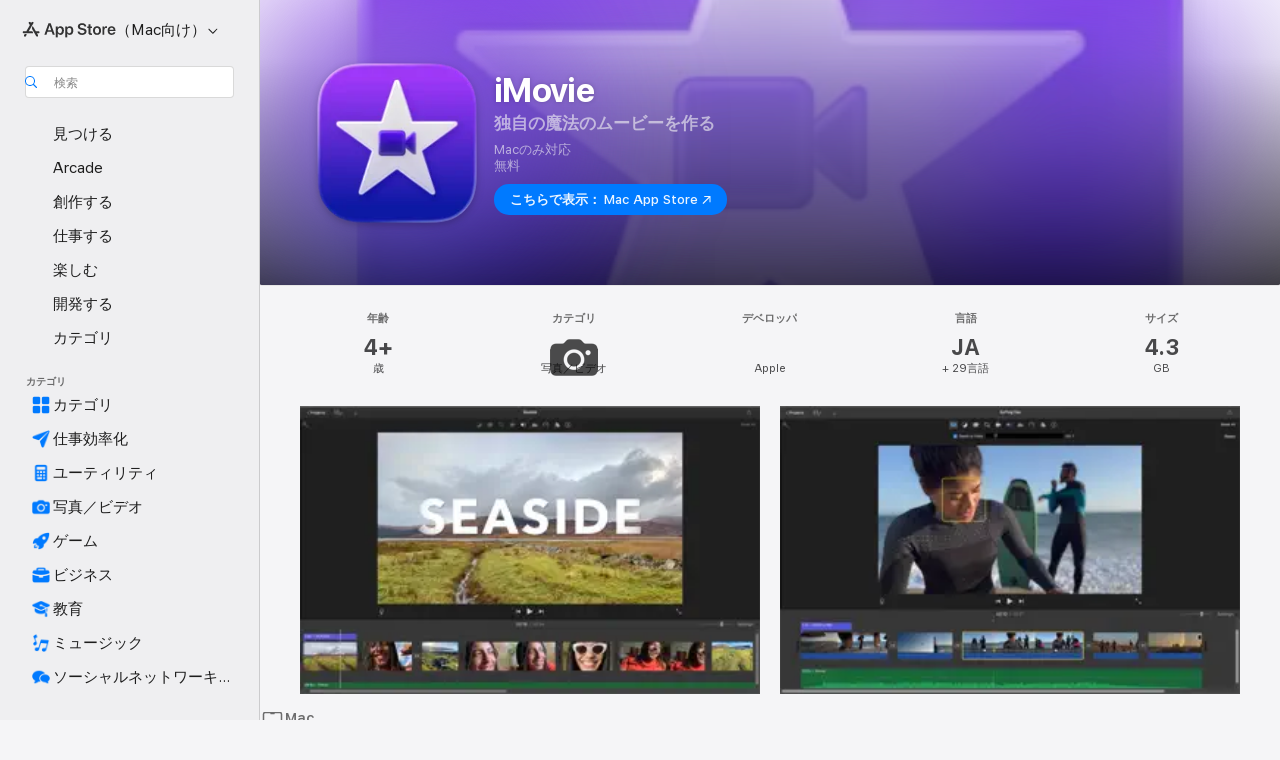

--- FILE ---
content_type: text/html
request_url: https://apps.apple.com/jp/app/imovie/id408981434?mt=12
body_size: 66652
content:
<!DOCTYPE html>
<html dir="ltr" lang="ja">
    <head>
        <meta charset="utf-8" />
        <meta http-equiv="X-UA-Compatible" content="IE=edge" />
        <meta name="viewport" content="width=device-width,initial-scale=1" />
        <meta name="applicable-device" content="pc,mobile" />
        <meta name="referrer" content="strict-origin" />

        <link
            rel="apple-touch-icon"
            sizes="180x180"
            href="/assets/favicon/favicon-180.png"
        />

        <link
            rel="icon"
            type="image/png"
            sizes="32x32"
            href="/assets/favicon/favicon-32.png"
        />

        <link
            rel="icon"
            type="image/png"
            sizes="16x16"
            href="/assets/favicon/favicon-16.png"
        />

        <link
            rel="mask-icon"
            href="/assets/favicon/favicon.svg"
            color="#1d70f2"
        />

        <link rel="manifest" href="/manifest.json" />
        <title>‎iMovieアプリ - App Store</title><!-- HEAD_svelte-h7hqm6_START --><meta name="version" content="2550.11.0-external"><!-- HEAD_svelte-h7hqm6_END --><!-- HEAD_svelte-1frznod_START --><link rel="preconnect" href="//www.apple.com/wss/fonts" crossorigin="anonymous"><link rel="stylesheet" as="style" href="//www.apple.com/wss/fonts?families=SF+Pro,v4%7CSF+Pro+Icons,v1%7CSF+Pro+JP,v1&amp;display=swap" type="text/css" referrerpolicy="strict-origin-when-cross-origin"><!-- HEAD_svelte-1frznod_END --><!-- HEAD_svelte-eg3hvx_START -->    <meta name="description" content="App Store でAppleの「iMovie」をダウンロード。スクリーンショット、評価とレビュー、ユーザのヒント、その他「iMovie」みたいなゲームを見ることができます。">  <link rel="canonical" href="https://apps.apple.com/jp/app/imovie/id408981434">        <meta name="apple:title" content="iMovieアプリ - App Store"> <meta name="apple:description" content="App Store でAppleの「iMovie」をダウンロード。スクリーンショット、評価とレビュー、ユーザのヒント、その他「iMovie」みたいなゲームを見ることができます。">   <meta property="og:title" content="iMovieアプリ - App Store"> <meta property="og:description" content="App Store でAppleの「iMovie」をダウンロード。スクリーンショット、評価とレビュー、ユーザのヒント、その他「iMovie」みたいなゲームを見ることができます。"> <meta property="og:site_name" content="App Store"> <meta property="og:url" content="https://apps.apple.com/jp/app/imovie/id408981434?mt=12"> <meta property="og:image" content="https://is1-ssl.mzstatic.com/image/thumb/PurpleSource221/v4/5e/15/d8/5e15d8d4-a82b-e0b3-5c82-9a8728c1a6ff/Placeholder.mill/1200x630wa.jpg"> <meta property="og:image:secure_url" content="https://is1-ssl.mzstatic.com/image/thumb/PurpleSource221/v4/5e/15/d8/5e15d8d4-a82b-e0b3-5c82-9a8728c1a6ff/Placeholder.mill/1200x630wa.jpg"> <meta property="og:image:alt" content="App Storeの「iMovie」"> <meta property="og:image:width" content="1200"> <meta property="og:image:height" content="630"> <meta property="og:image:type" content="image/jpg">  <meta property="og:locale" content="ja">    <meta name="twitter:title" content="iMovieアプリ - App Store"> <meta name="twitter:description" content="App Store でAppleの「iMovie」をダウンロード。スクリーンショット、評価とレビュー、ユーザのヒント、その他「iMovie」みたいなゲームを見ることができます。"> <meta name="twitter:site" content="@AppStore"> <meta name="twitter:image" content="https://is1-ssl.mzstatic.com/image/thumb/PurpleSource221/v4/5e/15/d8/5e15d8d4-a82b-e0b3-5c82-9a8728c1a6ff/Placeholder.mill/1200x630wa.jpg"> <meta name="twitter:image:alt" content="App Storeの「iMovie」">    <script id="organization" type="application/ld+json">{"@context":"https://schema.org","@id":"https://apps.apple.com/#organization","@type":"Organization","name":"App Store","url":"https://apps.apple.com","logo":"https://apps.apple.com/assets/app-store.png","sameAs":["https://www.wikidata.org/wiki/Q368215","https://twitter.com/AppStore","https://www.instagram.com/appstore/","https://www.facebook.com/appstore/"],"parentOrganization":{"@type":"Organization","name":"Apple","@id":"https://www.apple.com/#organization","url":"https://www.apple.com/"}}</script>   <!-- HTML_TAG_START -->
                <script id=software-application type="application/ld+json">
                    {"@context":"https://schema.org","@type":"SoftwareApplication","name":"iMovie","description":"効率的なデザインと直感的な編集機能を搭載したiMovieなら、ハリウッド映画のような予告編や、これまでにないような美しいムービーを作成できます。ビデオライブラリをブラウズし、お気に入りの瞬間を共有して、最大4Kの解像度で編集できるムービーを作成しましょう。iPhoneやiPadで始めたムービーの編集を、Macで完成させることもできます。\n\nビデオをブラウズする/共有する\n\n*  すべてのビデオクリップと写真を1か所に整理して閲覧\n*  クリップやクリップの一部を素早く共有\n*  バックグラウンド読み込みで、即座にビデオの視聴や共有を開始\n\nハリウッド映画のような予告編を作成する\n\n*  迫力のグラフィックスや世界トップクラスの映画音楽作曲家によるオリジナルの楽曲を含む、29の予告編テンプレートから選択\n*  ムービースタジオのロゴ、出演者名、クレジットをカスタマイズ\n*  アニメーションするドロップゾーンが、予告編に使う最高のビデオや写真の選定をサポート\n\n4KやHDの美しいムービーを作成する\n\n*  iPhone 6s以降、GoPro、その他のUltra HDカメラで撮影したビデオを、互換性のあるMacで最大4Kの解像度で編集\n*  iPhone 13以降のシネマティックモードで撮影されたビデオの焦点ポイントや被写界深度エフェクトを変更（macOS Monterey以降が必要）\n* スムーズでリアルなアクション撮影向けに、毎秒60フレームの1080p HDビデオに対応\n*  iPhoneまたはiPadのiMovieで作成したマジックムービー、ストーリーボード、ムービープロジェクトをタイムラインに読み込み\n*  タイトル、トランジション、3D地球儀や旅行地図を追加してムービーを拡張\n*  早送りやスローモーションのエフェクトで、アクションをスピードアップ/スローダウン\n*  高度なピクチャインピクチャ、サイドバイサイド、グリーンスクリーンのエフェクトを作成\n*  内蔵のミュージックやサウンドエフェクト、iTunesライブラリの曲、GarageBandで録音した曲、自分だけのナレーションを使ってサウンドトラックを作成\n\nあらゆるクリップを微調整する\n\n*  ワンクリック補正でビデオの映像とサウンドを即座に改善\n* 使いやすいカラーコントロールで、ビデオの魅力を飛躍的に向上\n* 「ビデオの手ぶれを補正」で、スムーズで見やすい画像を実現\n*  Ken Burnsエフェクトで、自動的に顔にズームし、パノラマ写真をなめらかに移動\n*  48の楽しいビデオやオーディオのエフェクトから選択\n*  プロジェクトをFinal Cut Proに送信し、詳細編集ツール、プロフェッショナルなエフェクト、他社製プラグインなどを活用\n\n友達や家族と共有する\n\n*  iCloudにサインインし、Mail Dropを使ってメールでビデオを送信\n*  YouTubeやFacebookなどの人気動画サイトに最適化したビデオを書き出し\n* 好きなビデオフレームを画像として共有\n\nApp Store用のアプリケーションプレビューを作成する\n\n*  QuickTime Playerで撮影したiPhoneやiPadの画面収録ビデオを読み込み\n*  実際に動作するアプリを見せるためにデザインされた11のアニメーションタイトルで機能をハイライト\n*  アプリケーションプレビュー共有オプションを使って完成したビデオを書き出し\n\nシステム条件: macOS 15.6以降 、4ギガバイトのメモリ、3.5ギガバイトの空きディスク領域。","image":"https://is1-ssl.mzstatic.com/image/thumb/Purple221/v4/62/16/21/621621f2-83f1-15c8-49e4-1b8fe602731f/iMovieAppIcon-0-85-220-0-6-0-0-2x-sRGB-0-0.png/1200x630bb.png","availableOnDevice":"Mac","operatingSystem":"macOS 15.6 以降","offers":{"@type":"Offer","price":0,"priceCurrency":"JPY","category":"free"},"applicationCategory":"写真／ビデオ","aggregateRating":{"@type":"AggregateRating","ratingValue":0,"reviewCount":0},"author":{"@type":"Organization","name":"Apple","url":"https://apps.apple.com/jp/developer/apple/id284417353?mt=12"}}
                </script>
                <!-- HTML_TAG_END -->    <!-- HEAD_svelte-eg3hvx_END -->
      <script type="module" crossorigin src="/assets/index~CmXAGhvsky.js"></script>
      <link rel="stylesheet" crossorigin href="/assets/index~BZJvkGJD8q.css">
      <script type="module">import.meta.url;import("_").catch(()=>1);async function* g(){};window.__vite_is_modern_browser=true;</script>
      <script type="module">!function(){if(window.__vite_is_modern_browser)return;console.warn("vite: loading legacy chunks, syntax error above and the same error below should be ignored");var e=document.getElementById("vite-legacy-polyfill"),n=document.createElement("script");n.src=e.src,n.onload=function(){System.import(document.getElementById('vite-legacy-entry').getAttribute('data-src'))},document.body.appendChild(n)}();</script>
    </head>

    <body>

        <div class="body-container">
               <div class="app-container svelte-sh6d9r" data-testid="app-container"><div class="navigation-container svelte-sh6d9r"><div class="navigation-wrapper svelte-1qmvp5w"><nav data-testid="navigation" class="navigation svelte-13li0vp"><div class="navigation__header svelte-13li0vp"><div slot="logo" class="platform-selector-container svelte-1qmvp5w"><span id="app-store-icon-contianer" class="app-store-icon-container svelte-1qmvp5w" role="img" aria-label="App Store"><svg width="121" height="21" viewBox="0 0 121 21" xmlns="http://www.w3.org/2000/svg" focusable="false"><g fill="currentColor" fill-rule="nonzero" opacity=".9"><path d="M11.417 12.204H8.094l5.8-10.067c.19-.328.25-.683.178-1.065a1.214 1.214 0 0 0-.637-.87c-.357-.21-.717-.25-1.082-.121a1.43 1.43 0 0 0-.811.684l-.575.942-.572-.942a1.46 1.46 0 0 0-.81-.69c-.361-.132-.722-.09-1.084.128-.354.204-.563.495-.628.874-.065.379-.003.732.188 1.06L9.412 4.45l-4.49 7.755H1.434c-.37 0-.7.126-.994.378-.293.253-.44.583-.44.992 0 .404.147.731.44.983.293.252.625.378.994.378h11.979a2.449 2.449 0 0 0-.017-1.242 2.097 2.097 0 0 0-.66-1.06c-.327-.286-.767-.429-1.32-.429Zm9.086 0h-3.477l-3.798-6.559c-.38.28-.65.694-.811 1.244a4.654 4.654 0 0 0-.154 1.755c.058.62.226 1.172.506 1.656l4.798 8.288c.184.327.457.555.818.685.36.13.721.093 1.084-.112.355-.199.569-.489.64-.87.072-.382.013-.74-.179-1.073L18.6 14.935h1.904c.374 0 .707-.126.998-.378.29-.252.436-.58.436-.983 0-.409-.146-.74-.436-.992a1.479 1.479 0 0 0-.998-.378Zm-17.72 3.713-.758 1.3c-.19.334-.251.69-.184 1.069.068.378.276.67.625.875.368.21.732.249 1.094.116a1.51 1.51 0 0 0 .818-.689l1.106-1.881c-.088-.159-.257-.325-.506-.498a2.474 2.474 0 0 0-.937-.374c-.376-.075-.795-.048-1.257.082ZM28.145 16.906h2.768l1.251-3.825h5.506l1.251 3.825h2.78L36.408 2.109h-2.973l-5.291 14.797Zm6.747-12.162h.061l2.05 6.296h-4.172l2.06-6.296ZM43.013 20.494h2.553V15.07h.051c.615 1.272 1.856 2.05 3.404 2.05 2.728 0 4.471-2.152 4.471-5.639v-.01c0-3.507-1.743-5.66-4.501-5.66-1.559 0-2.748.8-3.374 2.102h-.051V6.036h-2.553v14.458Zm5.219-5.526c-1.58 0-2.687-1.364-2.687-3.487v-.01c0-2.133 1.108-3.507 2.687-3.507 1.63 0 2.656 1.333 2.656 3.507v.01c0 2.143-1.026 3.487-2.656 3.487ZM55.133 20.494h2.553V15.07h.051c.616 1.272 1.856 2.05 3.405 2.05 2.727 0 4.47-2.152 4.47-5.639v-.01c0-3.507-1.743-5.66-4.501-5.66-1.559 0-2.748.8-3.374 2.102h-.051V6.036h-2.553v14.458Zm5.219-5.526c-1.58 0-2.687-1.364-2.687-3.487v-.01c0-2.133 1.108-3.507 2.687-3.507 1.63 0 2.656 1.333 2.656 3.507v.01c0 2.143-1.026 3.487-2.656 3.487ZM76.912 17.162c3.61 0 5.783-1.754 5.783-4.512v-.01c0-2.307-1.343-3.558-4.42-4.194l-1.599-.328c-1.784-.37-2.594-.984-2.594-2.03v-.01c0-1.18 1.077-1.99 2.81-2 1.66 0 2.799.769 2.973 2.06l.02.124h2.533l-.01-.174c-.154-2.533-2.266-4.235-5.496-4.235-3.189 0-5.476 1.763-5.486 4.368v.01c0 2.205 1.436 3.558 4.348 4.163l1.59.328c1.906.4 2.676.995 2.676 2.102v.01c0 1.272-1.17 2.103-3.036 2.103-1.856 0-3.158-.79-3.353-2.061l-.02-.123h-2.533l.01.154c.175 2.655 2.41 4.255 5.804 4.255ZM88.458 17.12c.513 0 .964-.05 1.261-.091V15.11c-.174.01-.369.041-.615.041-.933 0-1.405-.338-1.405-1.405V8.005h2.02V6.036H87.7V3.278h-2.594v2.758h-1.538v1.97h1.538v5.957c0 2.235 1.077 3.158 3.353 3.158ZM96.271 17.12c3.19 0 5.26-2.122 5.26-5.649v-.02c0-3.507-2.101-5.64-5.27-5.64-3.158 0-5.25 2.153-5.25 5.64v.02c0 3.517 2.061 5.65 5.26 5.65Zm.01-2.06c-1.63 0-2.665-1.302-2.665-3.589v-.02c0-2.256 1.056-3.569 2.645-3.569 1.62 0 2.666 1.302 2.666 3.568v.021c0 2.276-1.035 3.589-2.645 3.589ZM103.172 16.906h2.554v-6.307c0-1.61.871-2.522 2.317-2.522.43 0 .82.061 1.036.143V5.913a3.326 3.326 0 0 0-.81-.102c-1.251 0-2.154.79-2.492 2.102h-.051V6.036h-2.554v10.87ZM115.17 17.12c2.84 0 4.44-1.68 4.778-3.352l.03-.113h-2.389l-.02.072c-.246.728-1.077 1.405-2.348 1.405-1.661 0-2.707-1.128-2.748-3.036h7.608v-.82c0-3.281-1.928-5.465-5.035-5.465s-5.106 2.256-5.106 5.68v.01c0 3.456 1.969 5.62 5.23 5.62Zm-.093-9.31c1.354 0 2.338.862 2.523 2.584h-5.097c.205-1.671 1.22-2.584 2.574-2.584Z" style="mix-blend-mode:normal" transform="translate(.086 .095)"></path></g></svg></span> <nav class="svelte-1hs3qpl"> <button class="menu-trigger svelte-bmr6en" aria-controls="cc2659a1-cbfe-46d2-a9ba-6047c44989ab" aria-haspopup="menu" aria-expanded="false"><span class="platform-selector-text svelte-1hs3qpl" id="platform-selector-text" aria-labelledby="app-store-icon-contianer platform-selector-text" aria-haspopup="menu">（Mac向け）    <svg xmlns="http://www.w3.org/2000/svg" viewBox="0 0 109.73 100" style="overflow:visible" aria-hidden="false"><path fill="none" d="M0-15h109.73v120H0z"></path><path d="M54.884 70.758c1.234 0 2.435-.477 3.286-1.431l37.78-38.673c.818-.829 1.316-1.885 1.316-3.139 0-2.538-1.907-4.496-4.444-4.496-1.192 0-2.383.528-3.202 1.295L52.251 62.483h5.225l-37.38-38.169c-.808-.767-1.907-1.295-3.139-1.295-2.549 0-4.496 1.958-4.496 4.496 0 1.254.508 2.32 1.326 3.15l37.822 38.673c.891.953 1.99 1.42 3.275 1.42Z"></path></svg></span></button> <ul id="cc2659a1-cbfe-46d2-a9ba-6047c44989ab" hidden tabindex="-1" class="menu-popover focus-visible svelte-bmr6en"><li class="menu-item svelte-bmr6en" role="presentation"><a href="https://apps.apple.com/jp/iphone/today" data-test-id="internal-link"><span class="platform-selector svelte-rn3aot"><div class="icon-container svelte-rn3aot">      <svg viewBox="0 0 62.771 103.335" aria-hidden="false"><path d="M13.275 103.335h36.169c7.963 0 13.326-5.053 13.326-12.665V12.665C62.771 5.053 57.407 0 49.444 0H13.275C5.301 0 0 5.053 0 12.665V90.67c0 7.612 5.301 12.665 13.275 12.665Zm1.005-7.842c-4.09 0-6.427-2.183-6.427-6.116V13.959c0-3.933 2.338-6.106 6.427-6.106h6.27c.766 0 1.181.405 1.181 1.173v1.109c.001 2.002 1.35 3.413 3.352 3.413h12.605c2.054 0 3.34-1.411 3.34-3.413v-1.11c0-.766.415-1.171 1.183-1.171h6.228c4.141-.001 6.427 2.172 6.427 6.106v75.417c0 3.933-2.286 6.116-6.427 6.116Zm6.775-3.581h20.712c1.296 0 2.27-.924 2.27-2.282s-.973-2.27-2.269-2.27H21.055c-1.358 0-2.27.912-2.27 2.27s.912 2.282 2.27 2.282Z" fill="currentColor"></path></svg></div> <span class="platform-title svelte-rn3aot" aria-label="iPhoneのApp Store">iPhone</span> </span></a>  </li><li class="menu-item svelte-bmr6en" role="presentation"><a href="https://apps.apple.com/jp/ipad/today" data-test-id="internal-link"><span class="platform-selector svelte-rn3aot"><div class="icon-container svelte-rn3aot">      <svg viewBox="0 0 115.09 89.912" aria-hidden="false"><path d="M15.318 89.912h84.454c10.232 0 15.318-5.107 15.318-15.163V15.163C115.09 5.107 110.004 0 99.772 0H15.318C5.138 0 0 5.086 0 15.163v59.586c0 10.077 5.138 15.163 15.318 15.163Zm.125-7.905c-4.877 0-7.59-2.558-7.59-7.641v-58.82c0-5.032 2.713-7.64 7.59-7.64h84.204c4.834-.001 7.59 2.607 7.59 7.639v58.821c-.001 5.083-2.757 7.64-7.591 7.64Zm23.253-3.739h37.75c1.305 0 2.228-.86 2.228-2.218.001-1.41-.922-2.28-2.229-2.28H38.696c-1.306-.002-2.28.868-2.28 2.278-.001 1.36.974 2.222 2.279 2.222Z" fill="currentColor"></path></svg></div> <span class="platform-title svelte-rn3aot" aria-label="iPadのApp Store">iPad</span> </span></a>  </li><li class="menu-item svelte-bmr6en" role="presentation"><a href="https://apps.apple.com/jp/mac/discover" data-test-id="internal-link"><span class="platform-selector svelte-rn3aot is-active"><div class="icon-container svelte-rn3aot">      <svg viewBox="0 0 140.769 79.424" aria-hidden="false"><path d="M0 73.887c0 3.049 2.478 5.537 5.475 5.537h129.82c3.038 0 5.475-2.488 5.475-5.537 0-3.09-2.437-5.578-5.475-5.578H124.59v-57.96C124.59 3.52 120.956 0 114.136 0H26.633c-6.457 0-10.452 3.52-10.452 10.35v57.958H5.475C2.478 68.309 0 70.797 0 73.887Zm24.086-5.578V12.585c0-3.161 1.529-4.742 4.7-4.742h83.198c3.171 0 4.751 1.58 4.751 4.742V68.31ZM55.65 7.843h1.244c.728 0 1.143.363 1.143 1.183v.591c0 2.003 1.286 3.413 3.392 3.413h18.036c1.992 0 3.289-1.41 3.289-3.413v-.591c0-.82.415-1.183 1.183-1.183h1.246v-4.02H55.649Z" fill="currentColor"></path></svg></div> <span class="platform-title svelte-rn3aot" aria-label="MacのApp Store">Mac</span> </span></a>  </li><li class="menu-item svelte-bmr6en" role="presentation"><a href="https://apps.apple.com/jp/vision/apps-and-games" data-test-id="internal-link"><span class="platform-selector svelte-rn3aot"><div class="icon-container svelte-rn3aot">      <svg xmlns="http://www.w3.org/2000/svg" viewBox="0 0 171.057 120" aria-hidden="false"><path d="M45.735 99.548c-19.145 0-33.274-16.993-33.274-39.752 0-37.652 33.058-41.401 73.067-41.401 40.01 0 73.068 3.719 73.068 41.401 0 22.759-14.122 39.752-33.238 39.752-19.916 0-29.459-16.541-39.83-16.541-10.378 0-19.906 16.541-39.793 16.541zm79.732-10.561c13.801 0 22.622-11.339 22.622-29.191 0-28.302-23.431-30.902-62.561-30.902-39.13 0-62.561 2.637-62.561 30.902 0 17.852 8.821 29.191 22.659 29.191 17.367 0 23.469-16.523 39.902-16.523 16.426 0 22.573 16.523 39.939 16.523z" fill="currentColor"></path></svg></div> <span class="platform-title svelte-rn3aot" aria-label="VisionのApp Store">Vision</span> </span></a>  </li><li class="menu-item svelte-bmr6en" role="presentation"><a href="https://apps.apple.com/jp/watch/apps-and-games" data-test-id="internal-link"><span class="platform-selector svelte-rn3aot"><div class="icon-container svelte-rn3aot">      <svg viewBox="0 0 70.762 104.469" aria-hidden="false"><path d="M0 71.965c0 7.57 2.937 13.122 8.492 16.165 2.698 1.442 4.232 3.256 5.26 6.483l1.518 5.26c.934 3.123 3.102 4.597 6.39 4.597h22.554c3.403-.001 5.416-1.423 6.391-4.596l1.58-5.261c.965-3.227 2.552-5.04 5.198-6.483 5.555-3.043 8.492-8.595 8.492-16.165V32.503c0-7.569-2.937-13.122-8.492-16.163-2.646-1.444-4.233-3.257-5.198-6.484l-1.58-5.261C49.733 1.525 47.565 0 44.215 0H21.66c-3.288 0-5.456 1.473-6.39 4.595l-1.518 5.26c-.976 3.177-2.51 5.094-5.26 6.485C2.989 19.226 0 24.83 0 32.503Zm64.824-23.17h1.767c2.499-.001 4.171-1.745 4.171-4.474v-6.626c0-2.78-1.67-4.524-4.171-4.524h-1.767ZM7.129 70.92V33.56c0-7.297 4.261-11.673 11.351-11.673h28.925c7.141 0 11.34 4.376 11.34 11.673v37.36c.001 7.285-4.198 11.66-11.339 11.66H18.48c-7.09.001-11.35-4.374-11.35-11.66Z" fill="currentColor"></path></svg></div> <span class="platform-title svelte-rn3aot" aria-label="WatchのApp Store">Watch</span> </span></a>  </li><li class="menu-item svelte-bmr6en" role="presentation"><a href="https://apps.apple.com/jp/tv/discover" data-test-id="internal-link"><span class="platform-selector svelte-rn3aot"><div class="icon-container svelte-rn3aot">      <svg viewBox="0 0 122.045 97.575" aria-hidden="false"><path d="M12.523 81.04h97c8.227 0 12.521-4.307 12.521-12.524V12.575C122.045 4.305 117.75 0 109.522 0h-97C4.296 0 0 4.306 0 12.575v55.942c0 8.217 4.295 12.522 12.523 12.522ZM36.49 97.574h49.065a3.93 3.93 0 0 0 3.937-3.914c0-2.249-1.74-3.979-3.937-3.979H36.49c-2.197-.001-3.937 1.729-3.937 3.978a3.93 3.93 0 0 0 3.937 3.916ZM12.658 73.186c-3.172 0-4.805-1.622-4.805-4.794V12.699c0-3.224 1.633-4.845 4.805-4.845h96.73c3.17 0 4.802 1.621 4.802 4.845v55.693c.001 3.172-1.63 4.794-4.803 4.794Z" fill="currentColor"></path></svg></div> <span class="platform-title svelte-rn3aot" aria-label="TVのApp Store">TV</span> </span></a>  </li> </ul></nav></div> <div class="search-input-container svelte-1qmvp5w"><div class="search-input-wrapper svelte-f3zl7m"><div data-testid="amp-search-input" aria-controls="search-suggestions" aria-expanded="false" aria-haspopup="listbox" aria-owns="search-suggestions" class="search-input-container svelte-rg26q6" tabindex="-1" role=""><div class="flex-container svelte-rg26q6"><form id="search-input-form" class="svelte-rg26q6"><svg height="16" width="16" viewBox="0 0 16 16" class="search-svg" aria-hidden="true"><path d="M11.87 10.835c.018.015.035.03.051.047l3.864 3.863a.735.735 0 1 1-1.04 1.04l-3.863-3.864a.744.744 0 0 1-.047-.051 6.667 6.667 0 1 1 1.035-1.035zM6.667 12a5.333 5.333 0 1 0 0-10.667 5.333 5.333 0 0 0 0 10.667z"></path></svg> <input value="" aria-autocomplete="list" aria-multiline="false" aria-controls="search-suggestions" aria-label="Search" placeholder="検索" spellcheck="false" autocomplete="off" autocorrect="off" autocapitalize="off" type="text" inputmode="search" class="search-input__text-field svelte-rg26q6" data-testid="search-input__text-field"></form> </div> <div data-testid="search-scope-bar"></div>   </div> </div></div> </div> <div data-testid="navigation-content" class="navigation__content svelte-13li0vp" id="navigation" aria-hidden="false"><div class="navigation__scrollable-container svelte-13li0vp"><div data-testid="navigation-items-primary" class="navigation-items navigation-items--primary svelte-ng61m8"> <ul class="navigation-items__list svelte-ng61m8">  <li class="navigation-item navigation-item__LandingPage_mac/discover_Intent svelte-1a5yt87" aria-selected="false" data-testid="navigation-item"> <a href="https://apps.apple.com/jp/mac/discover" class="navigation-item__link svelte-1a5yt87" role="button" data-testid="https://apps.apple.com/jp/mac/discover" aria-pressed="false"><div class="navigation-item__content svelte-zhx7t9"> <span class="navigation-item__icon svelte-zhx7t9"> <svg xmlns="http://www.w3.org/2000/svg" viewBox="0 0 22.053 22.119" aria-hidden="true"><path d="M4.161 20.547c.4.312.908.205 1.514-.235l5.166-3.798 5.176 3.799c.605.439 1.103.546 1.513.234.4-.303.488-.8.244-1.514l-2.04-6.074 5.214-3.75c.606-.43.85-.879.694-1.367-.157-.469-.616-.694-1.368-.694h-6.396l-1.944-6.064C11.7.361 11.35 0 10.841 0c-.498 0-.85.361-1.084 1.084L7.813 7.148H1.417c-.752 0-1.211.225-1.367.694-.166.488.088.937.693 1.367l5.215 3.75-2.041 6.074c-.244.713-.156 1.211.244 1.514Z" fill="currentColor"></path></svg> </span> <span class="navigation-item__label svelte-zhx7t9"> 見つける </span> </div></a>  </li>  <li class="navigation-item navigation-item__LandingPage_mac/arcade_Intent svelte-1a5yt87" aria-selected="false" data-testid="navigation-item"> <a href="https://apps.apple.com/jp/mac/arcade" class="navigation-item__link svelte-1a5yt87" role="button" data-testid="https://apps.apple.com/jp/mac/arcade" aria-pressed="false"><div class="navigation-item__content svelte-zhx7t9"> <span class="navigation-item__icon svelte-zhx7t9"> <svg xmlns="http://www.w3.org/2000/svg" viewBox="0 0 23.623 21.396" aria-hidden="true"><path d="M11.63 21.396a7.621 7.621 0 0 0 3.282-.712l6.777-3.047c1.055-.479 1.573-.87 1.573-1.7v-.742c0-.322-.342-.39-.528-.302l-7.275 3.3a9.272 9.272 0 0 1-3.818.82c-1.309 0-2.373-.175-3.819-.84l-7.285-3.3c-.185-.088-.537 0-.537.322v.742c0 .83.518 1.221 1.582 1.7l6.768 3.047c.918.41 1.923.712 3.28.712Zm.01-3.72a7.972 7.972 0 0 0 3.301-.703l6.895-3.135c.596-.273 1.426-.732 1.426-1.416 0-.684-.84-1.143-1.446-1.416L14.941 7.87a7.873 7.873 0 0 0-2.45-.654v5.43c0 .283-.333.546-.85.546-.508 0-.84-.263-.84-.546v-5.43c-.899.097-1.7.322-2.451.654l-7.305 3.34c-.703.312-1.016.752-1.016 1.21 0 .46.313.9.996 1.212l7.325 3.34a7.832 7.832 0 0 0 3.29.703Zm-7.09-4.287c-.859 0-1.552-.42-1.552-.957 0-.528.693-.948 1.553-.948s1.543.42 1.543.948c0 .537-.684.957-1.543.957Zm7.09-6.973a3.193 3.193 0 0 1-3.193-3.184C8.447 1.475 9.883.06 11.641.06a3.168 3.168 0 0 1 3.174 3.173 3.176 3.176 0 0 1-3.174 3.184Z" fill="currentColor"></path></svg> </span> <span class="navigation-item__label svelte-zhx7t9"> Arcade </span> </div></a>  </li>  <li class="navigation-item navigation-item__LandingPage_mac/create_Intent svelte-1a5yt87" aria-selected="false" data-testid="navigation-item"> <a href="https://apps.apple.com/jp/mac/create" class="navigation-item__link svelte-1a5yt87" role="button" data-testid="https://apps.apple.com/jp/mac/create" aria-pressed="false"><div class="navigation-item__content svelte-zhx7t9"> <span class="navigation-item__icon svelte-zhx7t9"> <svg xmlns="http://www.w3.org/2000/svg" viewBox="0 0 20.982 23.341" aria-hidden="true"><path d="M1.16 22.027c1.523 1.533 3.496 1.553 5 .049 1.2-1.201 2.363-3.916 3.252-5.274l2.363 2.373c.723.733 1.602.733 2.285.03l.84-.84c.713-.723.703-1.543-.03-2.276L7.108 8.316c-.742-.733-1.572-.742-2.285-.03l-.84.84c-.703.704-.703 1.553.03 2.286l2.363 2.363c-1.348.889-4.053 2.05-5.264 3.252-1.494 1.504-1.484 3.486.049 5Zm2.607-1.27a1.21 1.21 0 0 1-1.21-1.21c0-.665.536-1.202 1.21-1.202a1.2 1.2 0 0 1 1.201 1.201c0 .664-.537 1.211-1.2 1.211Zm12.266-5.117 3.789-3.789c1.084-1.084 1.055-2.373-.049-3.496l-.498-.508c-1.016 1.318-3.916 2.862-4.473 2.305-.088-.088-.097-.264.03-.4 1.181-1.182 1.953-2.335 2.129-4.21L11.94.513c-.928-.928-2.539-.625-2.978 1.133-.616 2.5-1.172 3.955-1.778 5.156Z" fill="currentColor"></path></svg> </span> <span class="navigation-item__label svelte-zhx7t9"> 創作する </span> </div></a>  </li>  <li class="navigation-item navigation-item__LandingPage_mac/work_Intent svelte-1a5yt87" aria-selected="false" data-testid="navigation-item"> <a href="https://apps.apple.com/jp/mac/work" class="navigation-item__link svelte-1a5yt87" role="button" data-testid="https://apps.apple.com/jp/mac/work" aria-pressed="false"><div class="navigation-item__content svelte-zhx7t9"> <span class="navigation-item__icon svelte-zhx7t9"> <svg xmlns="http://www.w3.org/2000/svg" viewBox="0 0 21.826 21.396" aria-hidden="true"><path d="M12.227 21.396c.703 0 1.2-.605 1.562-1.543l6.397-16.708c.175-.45.273-.85.273-1.182 0-.635-.39-1.026-1.025-1.026-.332 0-.733.098-1.182.274L1.455 7.646C.635 7.96 0 8.457 0 9.17c0 .898.684 1.201 1.621 1.484l5.274 1.602c.625.195.976.176 1.396-.215l10.713-10.01c.127-.117.273-.097.371-.01.098.098.107.245-.01.372l-9.97 10.752c-.381.4-.41.732-.225 1.386l1.553 5.156c.293.987.595 1.71 1.504 1.71Z" fill="currentColor"></path></svg> </span> <span class="navigation-item__label svelte-zhx7t9"> 仕事する </span> </div></a>  </li>  <li class="navigation-item navigation-item__LandingPage_mac/play_Intent svelte-1a5yt87" aria-selected="false" data-testid="navigation-item"> <a href="https://apps.apple.com/jp/mac/play" class="navigation-item__link svelte-1a5yt87" role="button" data-testid="https://apps.apple.com/jp/mac/play" aria-pressed="false"><div class="navigation-item__content svelte-zhx7t9"> <span class="navigation-item__icon svelte-zhx7t9"> <svg xmlns="http://www.w3.org/2000/svg" viewBox="0 0 20.904 20.654" aria-hidden="true"><path d="M8.118 20.508c1.026-.225 2.842-.86 3.74-1.553 1.3-1.006 1.924-2.11 1.827-3.896l-.03-.899c.83-.566 1.631-1.26 2.403-2.05 2.715-2.784 4.482-7.208 4.482-11.065C20.54.459 20.071 0 19.485 0c-3.847 0-8.271 1.768-11.054 4.473-.82.81-1.504 1.591-2.06 2.412l-.89-.03c-1.718-.078-2.86.46-3.896 1.817-.693.918-1.338 2.715-1.562 3.75-.147.713.449 1.035.976.898 1.152-.224 2.393-.722 3.399-.644v.634c-.02.45.039.733.38 1.085l1.368 1.357c.36.351.634.42 1.084.4l.625-.02c.107 1.036-.372 2.247-.635 3.4-.186.663.283 1.113.898.976ZM13.89 8.71a2.065 2.065 0 0 1-2.07-2.07c0-1.153.917-2.08 2.07-2.08a2.076 2.076 0 1 1 0 4.15ZM2.59 19.1l1.651-.048c.537-.01.967-.176 1.319-.528.44-.44.556-1.064.478-1.494-.058-.351-.41-.449-.566-.166-.069.098-.127.196-.244.303-.245.254-.43.313-.743.332l-.966.059a.265.265 0 0 1-.274-.264l.059-.977c.02-.322.088-.508.332-.732a1.53 1.53 0 0 1 .312-.244c.274-.127.176-.527-.166-.576a1.78 1.78 0 0 0-1.494.488c-.361.371-.527.781-.537 1.309l-.049 1.65c-.02.547.352.908.889.889Z" fill="currentColor"></path></svg> </span> <span class="navigation-item__label svelte-zhx7t9"> 楽しむ </span> </div></a>  </li>  <li class="navigation-item navigation-item__LandingPage_mac/develop_Intent svelte-1a5yt87" aria-selected="false" data-testid="navigation-item"> <a href="https://apps.apple.com/jp/mac/develop" class="navigation-item__link svelte-1a5yt87" role="button" data-testid="https://apps.apple.com/jp/mac/develop" aria-pressed="false"><div class="navigation-item__content svelte-zhx7t9"> <span class="navigation-item__icon svelte-zhx7t9"> <svg xmlns="http://www.w3.org/2000/svg" viewBox="0 0 24.132 22.534" aria-hidden="true"><path d="M20.108 11.233c.332.332.723.361 1.055.03l2.392-2.384c.303-.312.283-.722-.049-1.044l-.585-.577c-.293-.312-.499-.351-.82-.322l-.938.098-.606-.586.274-1.123c.146-.557-.069-1.133-.655-1.719l-1.943-1.924C16.26-.25 11.807-.134 10.02 1.858c-.361.4-.303.81-.068 1.074.175.205.498.322.761.195 1.417-.664 2.95-.888 4.239-.312l-.801 2.05c-.264.684-.127 1.163.312 1.602l1.778 1.778c.322.312.664.41 1.181.302l1.28-.254.595.606-.088.918c-.038.361 0 .557.313.86ZM.567 20.94l1.016 1.025c.82.82 1.836.752 2.666-.195L15.41 9.026a2.277 2.277 0 0 1-.156-.147l-1.563-1.562a1.339 1.339 0 0 0-.166-.166L.782 18.294c-.967.83-1.035 1.835-.215 2.646Z" fill="currentColor"></path></svg> </span> <span class="navigation-item__label svelte-zhx7t9"> 開発する </span> </div></a>  </li>  <li class="navigation-item navigation-item__LandingPage_mac/categories_Intent svelte-1a5yt87" aria-selected="false" data-testid="navigation-item"> <a href="https://apps.apple.com/jp/mac/categories" class="navigation-item__link svelte-1a5yt87" role="button" data-testid="https://apps.apple.com/jp/mac/categories" aria-pressed="false"><div class="navigation-item__content svelte-zhx7t9"> <span class="navigation-item__icon svelte-zhx7t9"> <svg xmlns="http://www.w3.org/2000/svg" viewBox="0 0 114.778 120" aria-hidden="true"><path d="M70.783 104.997h22.192c6.223 0 9.346-3.101 9.346-9.553V73.615c0-6.442-3.123-9.502-9.346-9.502H70.783c-6.223 0-9.346 3.06-9.346 9.502v21.829c0 6.452 3.123 9.553 9.346 9.553zM21.807 104.997h22.192c6.223 0 9.346-3.101 9.346-9.553V73.615c0-6.442-3.123-9.502-9.346-9.502H21.807c-6.223 0-9.346 3.06-9.346 9.502v21.829c0 6.452 3.123 9.553 9.346 9.553zM70.783 56.021h22.192c6.223 0 9.346-3.111 9.346-9.553V24.639c0-6.453-3.123-9.554-9.346-9.554H70.783c-6.223 0-9.346 3.101-9.346 9.554v21.829c0 6.442 3.123 9.553 9.346 9.553zM21.807 56.021h22.192c6.223 0 9.346-3.111 9.346-9.553V24.639c0-6.453-3.123-9.554-9.346-9.554H21.807c-6.223 0-9.346 3.101-9.346 9.554v21.829c0 6.442 3.123 9.553 9.346 9.553z"></path></svg> </span> <span class="navigation-item__label svelte-zhx7t9"> カテゴリ </span> </div></a>  </li></ul> </div>   <div slot="after-navigation-items" class="platform-selector-inline svelte-1qmvp5w"><h3 class="svelte-1qmvp5w">プラットフォーム</h3> <ul class="svelte-1qmvp5w">  <li><a href="https://apps.apple.com/jp/iphone/today" data-test-id="internal-link"><span class="platform svelte-1qmvp5w"><div class="icon-container svelte-1qmvp5w" aria-hidden="true">      <svg viewBox="0 0 62.771 103.335" aria-hidden="false"><path d="M13.275 103.335h36.169c7.963 0 13.326-5.053 13.326-12.665V12.665C62.771 5.053 57.407 0 49.444 0H13.275C5.301 0 0 5.053 0 12.665V90.67c0 7.612 5.301 12.665 13.275 12.665Zm1.005-7.842c-4.09 0-6.427-2.183-6.427-6.116V13.959c0-3.933 2.338-6.106 6.427-6.106h6.27c.766 0 1.181.405 1.181 1.173v1.109c.001 2.002 1.35 3.413 3.352 3.413h12.605c2.054 0 3.34-1.411 3.34-3.413v-1.11c0-.766.415-1.171 1.183-1.171h6.228c4.141-.001 6.427 2.172 6.427 6.106v75.417c0 3.933-2.286 6.116-6.427 6.116Zm6.775-3.581h20.712c1.296 0 2.27-.924 2.27-2.282s-.973-2.27-2.269-2.27H21.055c-1.358 0-2.27.912-2.27 2.27s.912 2.282 2.27 2.282Z" fill="currentColor"></path></svg> </div> <span class="platform-title svelte-1qmvp5w">iPhone</span> </span> </a> </li>  <li><a href="https://apps.apple.com/jp/ipad/today" data-test-id="internal-link"><span class="platform svelte-1qmvp5w"><div class="icon-container svelte-1qmvp5w" aria-hidden="true">      <svg viewBox="0 0 115.09 89.912" aria-hidden="false"><path d="M15.318 89.912h84.454c10.232 0 15.318-5.107 15.318-15.163V15.163C115.09 5.107 110.004 0 99.772 0H15.318C5.138 0 0 5.086 0 15.163v59.586c0 10.077 5.138 15.163 15.318 15.163Zm.125-7.905c-4.877 0-7.59-2.558-7.59-7.641v-58.82c0-5.032 2.713-7.64 7.59-7.64h84.204c4.834-.001 7.59 2.607 7.59 7.639v58.821c-.001 5.083-2.757 7.64-7.591 7.64Zm23.253-3.739h37.75c1.305 0 2.228-.86 2.228-2.218.001-1.41-.922-2.28-2.229-2.28H38.696c-1.306-.002-2.28.868-2.28 2.278-.001 1.36.974 2.222 2.279 2.222Z" fill="currentColor"></path></svg> </div> <span class="platform-title svelte-1qmvp5w">iPad</span> </span> </a> </li>  <li><a href="https://apps.apple.com/jp/mac/discover" data-test-id="internal-link"><span class="platform svelte-1qmvp5w is-active"><div class="icon-container svelte-1qmvp5w" aria-hidden="true">      <svg viewBox="0 0 140.769 79.424" aria-hidden="false"><path d="M0 73.887c0 3.049 2.478 5.537 5.475 5.537h129.82c3.038 0 5.475-2.488 5.475-5.537 0-3.09-2.437-5.578-5.475-5.578H124.59v-57.96C124.59 3.52 120.956 0 114.136 0H26.633c-6.457 0-10.452 3.52-10.452 10.35v57.958H5.475C2.478 68.309 0 70.797 0 73.887Zm24.086-5.578V12.585c0-3.161 1.529-4.742 4.7-4.742h83.198c3.171 0 4.751 1.58 4.751 4.742V68.31ZM55.65 7.843h1.244c.728 0 1.143.363 1.143 1.183v.591c0 2.003 1.286 3.413 3.392 3.413h18.036c1.992 0 3.289-1.41 3.289-3.413v-.591c0-.82.415-1.183 1.183-1.183h1.246v-4.02H55.649Z" fill="currentColor"></path></svg> </div> <span class="platform-title svelte-1qmvp5w">Mac</span> </span> </a> </li>  <li><a href="https://apps.apple.com/jp/vision/apps-and-games" data-test-id="internal-link"><span class="platform svelte-1qmvp5w"><div class="icon-container svelte-1qmvp5w" aria-hidden="true">      <svg xmlns="http://www.w3.org/2000/svg" viewBox="0 0 171.057 120" aria-hidden="false"><path d="M45.735 99.548c-19.145 0-33.274-16.993-33.274-39.752 0-37.652 33.058-41.401 73.067-41.401 40.01 0 73.068 3.719 73.068 41.401 0 22.759-14.122 39.752-33.238 39.752-19.916 0-29.459-16.541-39.83-16.541-10.378 0-19.906 16.541-39.793 16.541zm79.732-10.561c13.801 0 22.622-11.339 22.622-29.191 0-28.302-23.431-30.902-62.561-30.902-39.13 0-62.561 2.637-62.561 30.902 0 17.852 8.821 29.191 22.659 29.191 17.367 0 23.469-16.523 39.902-16.523 16.426 0 22.573 16.523 39.939 16.523z" fill="currentColor"></path></svg> </div> <span class="platform-title svelte-1qmvp5w">Vision</span> </span> </a> </li>  <li><a href="https://apps.apple.com/jp/watch/apps-and-games" data-test-id="internal-link"><span class="platform svelte-1qmvp5w"><div class="icon-container svelte-1qmvp5w" aria-hidden="true">      <svg viewBox="0 0 70.762 104.469" aria-hidden="false"><path d="M0 71.965c0 7.57 2.937 13.122 8.492 16.165 2.698 1.442 4.232 3.256 5.26 6.483l1.518 5.26c.934 3.123 3.102 4.597 6.39 4.597h22.554c3.403-.001 5.416-1.423 6.391-4.596l1.58-5.261c.965-3.227 2.552-5.04 5.198-6.483 5.555-3.043 8.492-8.595 8.492-16.165V32.503c0-7.569-2.937-13.122-8.492-16.163-2.646-1.444-4.233-3.257-5.198-6.484l-1.58-5.261C49.733 1.525 47.565 0 44.215 0H21.66c-3.288 0-5.456 1.473-6.39 4.595l-1.518 5.26c-.976 3.177-2.51 5.094-5.26 6.485C2.989 19.226 0 24.83 0 32.503Zm64.824-23.17h1.767c2.499-.001 4.171-1.745 4.171-4.474v-6.626c0-2.78-1.67-4.524-4.171-4.524h-1.767ZM7.129 70.92V33.56c0-7.297 4.261-11.673 11.351-11.673h28.925c7.141 0 11.34 4.376 11.34 11.673v37.36c.001 7.285-4.198 11.66-11.339 11.66H18.48c-7.09.001-11.35-4.374-11.35-11.66Z" fill="currentColor"></path></svg> </div> <span class="platform-title svelte-1qmvp5w">Watch</span> </span> </a> </li>  <li><a href="https://apps.apple.com/jp/tv/discover" data-test-id="internal-link"><span class="platform svelte-1qmvp5w"><div class="icon-container svelte-1qmvp5w" aria-hidden="true">      <svg viewBox="0 0 122.045 97.575" aria-hidden="false"><path d="M12.523 81.04h97c8.227 0 12.521-4.307 12.521-12.524V12.575C122.045 4.305 117.75 0 109.522 0h-97C4.296 0 0 4.306 0 12.575v55.942c0 8.217 4.295 12.522 12.523 12.522ZM36.49 97.574h49.065a3.93 3.93 0 0 0 3.937-3.914c0-2.249-1.74-3.979-3.937-3.979H36.49c-2.197-.001-3.937 1.729-3.937 3.978a3.93 3.93 0 0 0 3.937 3.916ZM12.658 73.186c-3.172 0-4.805-1.622-4.805-4.794V12.699c0-3.224 1.633-4.845 4.805-4.845h96.73c3.17 0 4.802 1.621 4.802 4.845v55.693c.001 3.172-1.63 4.794-4.803 4.794Z" fill="currentColor"></path></svg> </div> <span class="platform-title svelte-1qmvp5w">TV</span> </span> </a> </li></ul></div></div> <div class="navigation__native-cta"></div></div> </nav> </div></div> <div style="display: flex; position: relative; flex-direction: column; min-height: 100vh; "><main class="page-container svelte-sh6d9r">   <dialog data-testid="dialog" class="svelte-1a4zf5b" id="" aria-hidden="true"><div class="modal-content svelte-1lx4bs1"></div> </dialog> <div class="default-page-container svelte-yudjcw" data-testid="default-page-container">    <section data-test-id="shelf-wrapper" class="shelf svelte-1svznay"> <div class="container svelte-1bm25t" style="--background-color: #fff; --background-image: url(https://is1-ssl.mzstatic.com/image/thumb/PurpleSource221/v4/5e/15/d8/5e15d8d4-a82b-e0b3-5c82-9a8728c1a6ff/Placeholder.mill/400x400bb.webp);"><div class="rotate svelte-1bm25t"></div> <div class="blur svelte-1bm25t"></div> <div class="content-container svelte-1bm25t"><div class="app-icon-contianer svelte-1bm25t without-border" aria-hidden="true"><div class="app-icon svelte-166xw8t     rounded-rect-prerendered" style=""><div data-testid="artwork-component" class="artwork-component artwork-component--aspect-ratio artwork-component--orientation-square svelte-uduhys    artwork-component--fullwidth     artwork-component--no-anchor" style="
            --artwork-bg-color: transparent;
            --aspect-ratio: 1;
            --placeholder-bg-color: transparent;
       ">   <picture class="svelte-uduhys"><source sizes="200px" srcset="https://is1-ssl.mzstatic.com/image/thumb/PurpleSource221/v4/5e/15/d8/5e15d8d4-a82b-e0b3-5c82-9a8728c1a6ff/Placeholder.mill/200x200bb-75.webp 200w,https://is1-ssl.mzstatic.com/image/thumb/PurpleSource221/v4/5e/15/d8/5e15d8d4-a82b-e0b3-5c82-9a8728c1a6ff/Placeholder.mill/400x400bb-75.webp 400w" type="image/webp"> <source sizes="200px" srcset="https://is1-ssl.mzstatic.com/image/thumb/PurpleSource221/v4/5e/15/d8/5e15d8d4-a82b-e0b3-5c82-9a8728c1a6ff/Placeholder.mill/200x200bb-75.jpg 200w,https://is1-ssl.mzstatic.com/image/thumb/PurpleSource221/v4/5e/15/d8/5e15d8d4-a82b-e0b3-5c82-9a8728c1a6ff/Placeholder.mill/400x400bb-75.jpg 400w" type="image/jpeg"> <img alt="" class="artwork-component__contents artwork-component__image svelte-uduhys" loading="lazy" src="/assets/artwork/1x1.gif" role="presentation" decoding="async" width="200" height="200" fetchpriority="auto" style="opacity: 1;"></picture> </div> </div> <div class="glow svelte-1bm25t"><div class="app-icon svelte-166xw8t     rounded-rect-prerendered" style=""><div data-testid="artwork-component" class="artwork-component artwork-component--aspect-ratio artwork-component--orientation-square svelte-uduhys    artwork-component--fullwidth     artwork-component--no-anchor" style="
            --artwork-bg-color: transparent;
            --aspect-ratio: 1;
            --placeholder-bg-color: transparent;
       ">   <picture class="svelte-uduhys"><source sizes="200px" srcset="https://is1-ssl.mzstatic.com/image/thumb/PurpleSource221/v4/5e/15/d8/5e15d8d4-a82b-e0b3-5c82-9a8728c1a6ff/Placeholder.mill/200x200bb-75.webp 200w,https://is1-ssl.mzstatic.com/image/thumb/PurpleSource221/v4/5e/15/d8/5e15d8d4-a82b-e0b3-5c82-9a8728c1a6ff/Placeholder.mill/400x400bb-75.webp 400w" type="image/webp"> <source sizes="200px" srcset="https://is1-ssl.mzstatic.com/image/thumb/PurpleSource221/v4/5e/15/d8/5e15d8d4-a82b-e0b3-5c82-9a8728c1a6ff/Placeholder.mill/200x200bb-75.jpg 200w,https://is1-ssl.mzstatic.com/image/thumb/PurpleSource221/v4/5e/15/d8/5e15d8d4-a82b-e0b3-5c82-9a8728c1a6ff/Placeholder.mill/400x400bb-75.jpg 400w" type="image/jpeg"> <img alt="" class="artwork-component__contents artwork-component__image svelte-uduhys" loading="lazy" src="/assets/artwork/1x1.gif" role="presentation" decoding="async" width="200" height="200" fetchpriority="auto" style="opacity: 1;"></picture> </div> </div></div></div> <section class="svelte-1bm25t"> <h1 class="svelte-1bm25t">iMovie</h1> <h2 class="subtitle svelte-1bm25t">独自の魔法のムービーを作る</h2> <p class="attributes svelte-1bm25t">Macのみ対応</p> <p class="attributes svelte-1bm25t">無料</p> <div class="buttons-container svelte-1bm25t">  <button aria-label="共有" class="svelte-1hg02ca  with-label">   <svg viewBox="0 0 86.639 110.16" aria-hidden="true"><path d="M15.318 110.16H71.32c10.233 0 15.32-5.107 15.32-15.163v-48.65c0-10.067-5.087-15.165-15.319-15.165H57.736v7.896h13.46c4.784 0 7.591 2.62 7.591 7.652v47.884c-.001 5.083-2.808 7.64-7.591 7.64H15.444c-4.878.001-7.591-2.556-7.591-7.639V46.73c0-5.032 2.713-7.652 7.59-7.652h13.481v-7.895H15.318C5.138 31.183 0 36.26 0 46.346v48.651c0 10.077 5.138 15.163 15.318 15.163Z"></path><path d="M43.294 71.932c2.124 0 3.926-1.752 3.926-3.823V18.013l-.32-7.34 3.27 3.489 7.403 7.868a3.662 3.662 0 0 0 2.642 1.16c2.051 0 3.595-1.44 3.595-3.398 0-1.088-.435-1.844-1.202-2.56L46.122 1.306C45.148.332 44.33 0 43.294 0c-.985 0-1.814.332-2.829 1.305L23.97 17.233c-.716.715-1.151 1.471-1.151 2.559 0 1.958 1.481 3.398 3.543 3.398.933 0 1.98-.394 2.684-1.16l7.412-7.868 3.282-3.5-.321 7.351V68.11c0 2.07 1.803 3.822 3.875 3.822Z"></path></svg> 共有 </button></div></section></div></div> </section>   <section id="informationRibbon" data-test-id="shelf-wrapper" class="shelf svelte-1svznay   margin-top padding-top"> <div class="inforibbon-shelf-wrapper svelte-zc5hwl">  <div class="horizontal-shelf svelte-9mb6lb" data-test-id="horizontal-shelf"><section data-testid="shelf-component" class="shelf-grid shelf-grid--onhover svelte-12rmzef" style="
            --grid-max-content-xsmall: 144px; --grid-column-gap-xsmall: 10px; --grid-row-gap-xsmall: 0px; --grid-small: 5; --grid-column-gap-small: 20px; --grid-row-gap-small: 0px; --grid-medium: 6; --grid-column-gap-medium: 0px; --grid-row-gap-medium: 0px; --grid-large: 8; --grid-column-gap-large: 0px; --grid-row-gap-large: 0px; --grid-xlarge: 8; --grid-column-gap-xlarge: 0px; --grid-row-gap-xlarge: 0px;
            --grid-type: ProductBadge;
            --grid-rows: 1;
            --standard-lockup-shadow-offset: 15px;
            
        "> <div class="shelf-grid__body svelte-12rmzef" data-testid="shelf-body">   <button disabled aria-label="前のページ" type="button" class="shelf-grid-nav__arrow shelf-grid-nav__arrow--left svelte-1xmivhv" data-testid="shelf-button-left" style="--offset: 0px;"><svg viewBox="0 0 9 31" xmlns="http://www.w3.org/2000/svg"><path d="M5.275 29.46a1.61 1.61 0 0 0 1.456 1.077c1.018 0 1.772-.737 1.772-1.737 0-.526-.277-1.186-.449-1.62l-4.68-11.912L8.05 3.363c.172-.442.45-1.116.45-1.625A1.702 1.702 0 0 0 6.728.002a1.603 1.603 0 0 0-1.456 1.09L.675 12.774c-.301.775-.677 1.744-.677 2.495 0 .754.376 1.705.677 2.498L5.272 29.46Z"></path></svg></button> <ul slot="shelf-content" class="shelf-grid__list shelf-grid__list--grid-type-ProductBadge shelf-grid__list--grid-rows-1 svelte-12rmzef" role="list" tabindex="-1" data-testid="shelf-item-list">   <li class="shelf-grid__list-item svelte-12rmzef" data-index="0" aria-hidden="true"><div class="svelte-12rmzef">  <a data-test-id="scroll-link" href="#information"><div class="badge-container svelte-bpc9sn"><div class="badge svelte-bpc9sn"><div class="badge-dt svelte-bpc9sn" role="term"> <div class="multiline-clamp svelte-1a7gcr6" style="--mc-lineClamp: var(--defaultClampOverride, 1);" role="text"> <span class="multiline-clamp__text svelte-1a7gcr6">年齢</span> </div></div> <div class="badge-dd svelte-bpc9sn" role="definition"><span class="svelte-km1qy2">4+</span>  <div class="multiline-clamp svelte-1a7gcr6" style="--mc-lineClamp: var(--defaultClampOverride, 1);" role="text"> <span class="multiline-clamp__text svelte-1a7gcr6">歳</span> </div></div></div></div></a> </div></li>   <li class="shelf-grid__list-item svelte-12rmzef" data-index="1" aria-hidden="true"><div class="svelte-12rmzef">  <a data-test-id="scroll-link" href="#information"><div class="badge-container svelte-bpc9sn"><div class="badge svelte-bpc9sn"><div class="badge-dt svelte-bpc9sn" role="term"> <div class="multiline-clamp svelte-1a7gcr6" style="--mc-lineClamp: var(--defaultClampOverride, 1);" role="text"> <span class="multiline-clamp__text svelte-1a7gcr6">カテゴリ</span> </div></div> <div class="badge-dd svelte-bpc9sn" role="definition"><div class="artwork-container svelte-bpc9sn" aria-hidden="true"><div data-testid="artwork-component" class="artwork-component artwork-component--aspect-ratio artwork-component--orientation-square svelte-uduhys    artwork-component--fullwidth" style="
            --artwork-bg-color: transparent;
            --aspect-ratio: 1;
            --placeholder-bg-color: transparent;
       ">   <picture class="svelte-uduhys"><source sizes="48px" srcset="https://is1-ssl.mzstatic.com/image/thumb/Features116/v4/ec/8c/b5/ec8cb547-a88f-bd50-0bae-ecf33835cf8e/89d66422-d75a-40f6-abb4-7baafc06e593.png/48x48bb.webp 48w,https://is1-ssl.mzstatic.com/image/thumb/Features116/v4/ec/8c/b5/ec8cb547-a88f-bd50-0bae-ecf33835cf8e/89d66422-d75a-40f6-abb4-7baafc06e593.png/96x96bb.webp 96w" type="image/webp"> <source sizes="48px" srcset="https://is1-ssl.mzstatic.com/image/thumb/Features116/v4/ec/8c/b5/ec8cb547-a88f-bd50-0bae-ecf33835cf8e/89d66422-d75a-40f6-abb4-7baafc06e593.png/48x48bb-60.jpg 48w,https://is1-ssl.mzstatic.com/image/thumb/Features116/v4/ec/8c/b5/ec8cb547-a88f-bd50-0bae-ecf33835cf8e/89d66422-d75a-40f6-abb4-7baafc06e593.png/96x96bb-60.jpg 96w" type="image/jpeg"> <img alt="" class="artwork-component__contents artwork-component__image svelte-uduhys" loading="lazy" src="/assets/artwork/1x1.gif" role="presentation" decoding="async" width="48" height="48" fetchpriority="auto" style="opacity: 1;"></picture> </div></div>  <div class="multiline-clamp svelte-1a7gcr6" style="--mc-lineClamp: var(--defaultClampOverride, 1);" role="text"> <span class="multiline-clamp__text svelte-1a7gcr6">写真／ビデオ</span> </div></div></div></div></a> </div></li>   <li class="shelf-grid__list-item svelte-12rmzef" data-index="2" aria-hidden="true"><div class="svelte-12rmzef">  <a href="https://apps.apple.com/jp/developer/apple/id284417353?mt=12" data-test-id="internal-link"><div class="badge-container svelte-bpc9sn"><div class="badge svelte-bpc9sn"><div class="badge-dt svelte-bpc9sn" role="term"> <div class="multiline-clamp svelte-1a7gcr6" style="--mc-lineClamp: var(--defaultClampOverride, 1);" role="text"> <span class="multiline-clamp__text svelte-1a7gcr6">デベロッパ</span> </div></div> <div class="badge-dd svelte-bpc9sn" role="definition"><div class="icon-container color svelte-bpc9sn" aria-hidden="true">      <svg xmlns="http://www.w3.org/2000/svg" viewBox="0 0 114.778 100" style="overflow:visible" aria-hidden="false"><path fill="none" d="M0-15h114.778v120H0z"></path><path d="M27.779 89.768h59.224c10.232 0 15.318-5.107 15.318-15.163V15.019c0-10.056-5.086-15.163-15.318-15.163H27.779c-10.18 0-15.318 5.086-15.318 15.163v59.586c0 10.077 5.138 15.163 15.318 15.163Zm.125-7.905c-4.877 0-7.59-2.558-7.59-7.641v-58.82c0-5.031 2.713-7.64 7.59-7.64h58.974c4.835 0 7.59 2.609 7.59 7.64v58.82c0 5.083-2.755 7.641-7.59 7.641Zm-4.092 2.888H90.99c-2.839-13.705-16.644-23.662-33.563-23.662-16.97 0-30.775 9.957-33.615 23.662Zm33.605-31.834c9.293.104 16.665-7.808 16.665-18.253 0-9.843-7.372-17.9-16.665-17.9-9.345 0-16.769 8.057-16.717 17.9.052 10.445 7.372 18.202 16.717 18.253Z" fill="currentColor"></path></svg></div>  <div class="multiline-clamp svelte-1a7gcr6" style="--mc-lineClamp: var(--defaultClampOverride, 1);" role="text"> <span class="multiline-clamp__text svelte-1a7gcr6">Apple</span> </div></div></div></div></a> </div></li>   <li class="shelf-grid__list-item svelte-12rmzef" data-index="3" aria-hidden="true"><div class="svelte-12rmzef">  <a data-test-id="scroll-link" href="#information"><div class="badge-container svelte-bpc9sn"><div class="badge svelte-bpc9sn"><div class="badge-dt svelte-bpc9sn" role="term"> <div class="multiline-clamp svelte-1a7gcr6" style="--mc-lineClamp: var(--defaultClampOverride, 1);" role="text"> <span class="multiline-clamp__text svelte-1a7gcr6">言語</span> </div></div> <div class="badge-dd svelte-bpc9sn" role="definition"><span class="text-container svelte-bpc9sn">JA</span>  <div class="multiline-clamp svelte-1a7gcr6" style="--mc-lineClamp: var(--defaultClampOverride, 1);" role="text"> <span class="multiline-clamp__text svelte-1a7gcr6">+ 29言語</span> </div></div></div></div></a> </div></li>   <li class="shelf-grid__list-item svelte-12rmzef" data-index="4" aria-hidden="true"><div class="svelte-12rmzef">  <a data-test-id="scroll-link" href="#information"><div class="badge-container svelte-bpc9sn"><div class="badge svelte-bpc9sn"><div class="badge-dt svelte-bpc9sn" role="term"> <div class="multiline-clamp svelte-1a7gcr6" style="--mc-lineClamp: var(--defaultClampOverride, 1);" role="text"> <span class="multiline-clamp__text svelte-1a7gcr6">サイズ</span> </div></div> <div class="badge-dd svelte-bpc9sn" role="definition"><span class="text-container svelte-bpc9sn">4.3</span>  <div class="multiline-clamp svelte-1a7gcr6" style="--mc-lineClamp: var(--defaultClampOverride, 1);" role="text"> <span class="multiline-clamp__text svelte-1a7gcr6">GB</span> </div></div></div></div></a> </div></li> </ul> <button aria-label="次のページ" type="button" class="shelf-grid-nav__arrow shelf-grid-nav__arrow--right svelte-1xmivhv" data-testid="shelf-button-right" style="--offset: 0px;"><svg viewBox="0 0 9 31" xmlns="http://www.w3.org/2000/svg"><path d="M5.275 29.46a1.61 1.61 0 0 0 1.456 1.077c1.018 0 1.772-.737 1.772-1.737 0-.526-.277-1.186-.449-1.62l-4.68-11.912L8.05 3.363c.172-.442.45-1.116.45-1.625A1.702 1.702 0 0 0 6.728.002a1.603 1.603 0 0 0-1.456 1.09L.675 12.774c-.301.775-.677 1.744-.677 2.495 0 .754.376 1.705.677 2.498L5.272 29.46Z"></path></svg></button></div> </section> </div></div> </section> <section id="product_media_mac_" data-test-id="shelf-wrapper" class="shelf svelte-1svznay    padding-top">   <div class="horizontal-shelf svelte-9mb6lb" data-test-id="horizontal-shelf"><section data-testid="shelf-component" class="shelf-grid shelf-grid--onhover svelte-12rmzef" style="
            --grid-max-content-xsmall: 298px; --grid-column-gap-xsmall: 10px; --grid-row-gap-xsmall: 0px; --grid-small: 2; --grid-column-gap-small: 20px; --grid-row-gap-small: 0px; --grid-medium: 2; --grid-column-gap-medium: 20px; --grid-row-gap-medium: 0px; --grid-large: 3; --grid-column-gap-large: 20px; --grid-row-gap-large: 0px; --grid-xlarge: 3; --grid-column-gap-xlarge: 20px; --grid-row-gap-xlarge: 0px;
            --grid-type: ScreenshotLarge;
            --grid-rows: 1;
            --standard-lockup-shadow-offset: 15px;
            
        "> <div class="shelf-grid__body svelte-12rmzef" data-testid="shelf-body">   <button disabled aria-label="前のページ" type="button" class="shelf-grid-nav__arrow shelf-grid-nav__arrow--left svelte-1xmivhv" data-testid="shelf-button-left" style="--offset: 0px;"><svg viewBox="0 0 9 31" xmlns="http://www.w3.org/2000/svg"><path d="M5.275 29.46a1.61 1.61 0 0 0 1.456 1.077c1.018 0 1.772-.737 1.772-1.737 0-.526-.277-1.186-.449-1.62l-4.68-11.912L8.05 3.363c.172-.442.45-1.116.45-1.625A1.702 1.702 0 0 0 6.728.002a1.603 1.603 0 0 0-1.456 1.09L.675 12.774c-.301.775-.677 1.744-.677 2.495 0 .754.376 1.705.677 2.498L5.272 29.46Z"></path></svg></button> <ul slot="shelf-content" class="shelf-grid__list shelf-grid__list--grid-type-ScreenshotLarge shelf-grid__list--grid-rows-1 svelte-12rmzef" role="list" tabindex="-1" data-testid="shelf-item-list">   <li class="shelf-grid__list-item svelte-12rmzef" data-index="0" aria-hidden="true"><div class="svelte-12rmzef"><article class="svelte-6aknhh"><div data-testid="artwork-component" class="artwork-component artwork-component--aspect-ratio artwork-component--orientation-landscape svelte-uduhys    artwork-component--fullwidth    artwork-component--has-borders" style="
            --artwork-bg-color: rgb(48,48,48);
            --aspect-ratio: 1.6;
            --placeholder-bg-color: rgb(48,48,48);
       ">   <picture class="svelte-uduhys"><source sizes="(max-width:739px) 643px,(min-width:740px) and (max-width:999px) 480px,(min-width:1000px) and (max-width:1319px) 313px,(min-width:1320px) and (max-width:1679px) 643px,313px" srcset="https://is1-ssl.mzstatic.com/image/thumb/Purple125/v4/ca/fa/3e/cafa3ed7-6ea0-63fb-0b1a-d9a9e9b9ff30/4102515b-1eed-4c6d-b7d4-2d6e0e28f0ae_1-Hero-13in.png/643x402bb.webp 643w,https://is1-ssl.mzstatic.com/image/thumb/Purple125/v4/ca/fa/3e/cafa3ed7-6ea0-63fb-0b1a-d9a9e9b9ff30/4102515b-1eed-4c6d-b7d4-2d6e0e28f0ae_1-Hero-13in.png/480x300bb.webp 480w,https://is1-ssl.mzstatic.com/image/thumb/Purple125/v4/ca/fa/3e/cafa3ed7-6ea0-63fb-0b1a-d9a9e9b9ff30/4102515b-1eed-4c6d-b7d4-2d6e0e28f0ae_1-Hero-13in.png/313x196bb.webp 313w,https://is1-ssl.mzstatic.com/image/thumb/Purple125/v4/ca/fa/3e/cafa3ed7-6ea0-63fb-0b1a-d9a9e9b9ff30/4102515b-1eed-4c6d-b7d4-2d6e0e28f0ae_1-Hero-13in.png/1286x804bb.webp 1286w,https://is1-ssl.mzstatic.com/image/thumb/Purple125/v4/ca/fa/3e/cafa3ed7-6ea0-63fb-0b1a-d9a9e9b9ff30/4102515b-1eed-4c6d-b7d4-2d6e0e28f0ae_1-Hero-13in.png/960x600bb.webp 960w,https://is1-ssl.mzstatic.com/image/thumb/Purple125/v4/ca/fa/3e/cafa3ed7-6ea0-63fb-0b1a-d9a9e9b9ff30/4102515b-1eed-4c6d-b7d4-2d6e0e28f0ae_1-Hero-13in.png/626x392bb.webp 626w" type="image/webp"> <source sizes="(max-width:739px) 643px,(min-width:740px) and (max-width:999px) 480px,(min-width:1000px) and (max-width:1319px) 313px,(min-width:1320px) and (max-width:1679px) 643px,313px" srcset="https://is1-ssl.mzstatic.com/image/thumb/Purple125/v4/ca/fa/3e/cafa3ed7-6ea0-63fb-0b1a-d9a9e9b9ff30/4102515b-1eed-4c6d-b7d4-2d6e0e28f0ae_1-Hero-13in.png/643x402bb-60.jpg 643w,https://is1-ssl.mzstatic.com/image/thumb/Purple125/v4/ca/fa/3e/cafa3ed7-6ea0-63fb-0b1a-d9a9e9b9ff30/4102515b-1eed-4c6d-b7d4-2d6e0e28f0ae_1-Hero-13in.png/480x300bb-60.jpg 480w,https://is1-ssl.mzstatic.com/image/thumb/Purple125/v4/ca/fa/3e/cafa3ed7-6ea0-63fb-0b1a-d9a9e9b9ff30/4102515b-1eed-4c6d-b7d4-2d6e0e28f0ae_1-Hero-13in.png/313x196bb-60.jpg 313w,https://is1-ssl.mzstatic.com/image/thumb/Purple125/v4/ca/fa/3e/cafa3ed7-6ea0-63fb-0b1a-d9a9e9b9ff30/4102515b-1eed-4c6d-b7d4-2d6e0e28f0ae_1-Hero-13in.png/1286x804bb-60.jpg 1286w,https://is1-ssl.mzstatic.com/image/thumb/Purple125/v4/ca/fa/3e/cafa3ed7-6ea0-63fb-0b1a-d9a9e9b9ff30/4102515b-1eed-4c6d-b7d4-2d6e0e28f0ae_1-Hero-13in.png/960x600bb-60.jpg 960w,https://is1-ssl.mzstatic.com/image/thumb/Purple125/v4/ca/fa/3e/cafa3ed7-6ea0-63fb-0b1a-d9a9e9b9ff30/4102515b-1eed-4c6d-b7d4-2d6e0e28f0ae_1-Hero-13in.png/626x392bb-60.jpg 626w" type="image/jpeg"> <img alt="" class="artwork-component__contents artwork-component__image svelte-uduhys" loading="lazy" src="/assets/artwork/1x1.gif" role="presentation" decoding="async" width="313" height="195" fetchpriority="auto" style="opacity: 1;"></picture> </div></article> </div></li>   <li class="shelf-grid__list-item svelte-12rmzef" data-index="1" aria-hidden="true"><div class="svelte-12rmzef"><article class="svelte-6aknhh"><div data-testid="artwork-component" class="artwork-component artwork-component--aspect-ratio artwork-component--orientation-landscape svelte-uduhys    artwork-component--fullwidth    artwork-component--has-borders" style="
            --artwork-bg-color: rgb(55,55,55);
            --aspect-ratio: 1.6;
            --placeholder-bg-color: rgb(55,55,55);
       ">   <picture class="svelte-uduhys"><source sizes="(max-width:739px) 643px,(min-width:740px) and (max-width:999px) 480px,(min-width:1000px) and (max-width:1319px) 313px,(min-width:1320px) and (max-width:1679px) 643px,313px" srcset="https://is1-ssl.mzstatic.com/image/thumb/PurpleSource115/v4/54/1a/cf/541acf25-0855-a216-1b7c-d20c1f463a48/2baa6dea-06b6-4d52-9dd0-05965210cf20_iMovieMacOS-CinematicVideo.png/643x402bb.webp 643w,https://is1-ssl.mzstatic.com/image/thumb/PurpleSource115/v4/54/1a/cf/541acf25-0855-a216-1b7c-d20c1f463a48/2baa6dea-06b6-4d52-9dd0-05965210cf20_iMovieMacOS-CinematicVideo.png/480x300bb.webp 480w,https://is1-ssl.mzstatic.com/image/thumb/PurpleSource115/v4/54/1a/cf/541acf25-0855-a216-1b7c-d20c1f463a48/2baa6dea-06b6-4d52-9dd0-05965210cf20_iMovieMacOS-CinematicVideo.png/313x196bb.webp 313w,https://is1-ssl.mzstatic.com/image/thumb/PurpleSource115/v4/54/1a/cf/541acf25-0855-a216-1b7c-d20c1f463a48/2baa6dea-06b6-4d52-9dd0-05965210cf20_iMovieMacOS-CinematicVideo.png/1286x804bb.webp 1286w,https://is1-ssl.mzstatic.com/image/thumb/PurpleSource115/v4/54/1a/cf/541acf25-0855-a216-1b7c-d20c1f463a48/2baa6dea-06b6-4d52-9dd0-05965210cf20_iMovieMacOS-CinematicVideo.png/960x600bb.webp 960w,https://is1-ssl.mzstatic.com/image/thumb/PurpleSource115/v4/54/1a/cf/541acf25-0855-a216-1b7c-d20c1f463a48/2baa6dea-06b6-4d52-9dd0-05965210cf20_iMovieMacOS-CinematicVideo.png/626x392bb.webp 626w" type="image/webp"> <source sizes="(max-width:739px) 643px,(min-width:740px) and (max-width:999px) 480px,(min-width:1000px) and (max-width:1319px) 313px,(min-width:1320px) and (max-width:1679px) 643px,313px" srcset="https://is1-ssl.mzstatic.com/image/thumb/PurpleSource115/v4/54/1a/cf/541acf25-0855-a216-1b7c-d20c1f463a48/2baa6dea-06b6-4d52-9dd0-05965210cf20_iMovieMacOS-CinematicVideo.png/643x402bb-60.jpg 643w,https://is1-ssl.mzstatic.com/image/thumb/PurpleSource115/v4/54/1a/cf/541acf25-0855-a216-1b7c-d20c1f463a48/2baa6dea-06b6-4d52-9dd0-05965210cf20_iMovieMacOS-CinematicVideo.png/480x300bb-60.jpg 480w,https://is1-ssl.mzstatic.com/image/thumb/PurpleSource115/v4/54/1a/cf/541acf25-0855-a216-1b7c-d20c1f463a48/2baa6dea-06b6-4d52-9dd0-05965210cf20_iMovieMacOS-CinematicVideo.png/313x196bb-60.jpg 313w,https://is1-ssl.mzstatic.com/image/thumb/PurpleSource115/v4/54/1a/cf/541acf25-0855-a216-1b7c-d20c1f463a48/2baa6dea-06b6-4d52-9dd0-05965210cf20_iMovieMacOS-CinematicVideo.png/1286x804bb-60.jpg 1286w,https://is1-ssl.mzstatic.com/image/thumb/PurpleSource115/v4/54/1a/cf/541acf25-0855-a216-1b7c-d20c1f463a48/2baa6dea-06b6-4d52-9dd0-05965210cf20_iMovieMacOS-CinematicVideo.png/960x600bb-60.jpg 960w,https://is1-ssl.mzstatic.com/image/thumb/PurpleSource115/v4/54/1a/cf/541acf25-0855-a216-1b7c-d20c1f463a48/2baa6dea-06b6-4d52-9dd0-05965210cf20_iMovieMacOS-CinematicVideo.png/626x392bb-60.jpg 626w" type="image/jpeg"> <img alt="" class="artwork-component__contents artwork-component__image svelte-uduhys" loading="lazy" src="/assets/artwork/1x1.gif" role="presentation" decoding="async" width="313" height="195" fetchpriority="auto" style="opacity: 1;"></picture> </div></article> </div></li>   <li class="shelf-grid__list-item svelte-12rmzef" data-index="2" aria-hidden="true"><div class="svelte-12rmzef"><article class="svelte-6aknhh"><div data-testid="artwork-component" class="artwork-component artwork-component--aspect-ratio artwork-component--orientation-landscape svelte-uduhys    artwork-component--fullwidth    artwork-component--has-borders" style="
            --artwork-bg-color: rgb(48,48,48);
            --aspect-ratio: 1.6;
            --placeholder-bg-color: rgb(48,48,48);
       ">   <picture class="svelte-uduhys"><source sizes="(max-width:739px) 643px,(min-width:740px) and (max-width:999px) 480px,(min-width:1000px) and (max-width:1319px) 313px,(min-width:1320px) and (max-width:1679px) 643px,313px" srcset="https://is1-ssl.mzstatic.com/image/thumb/Purple125/v4/74/70/33/7470337b-7775-bf5e-17fc-9f135a49d2bb/ec9ea2b8-d97b-4341-a6f3-d74a9b92bd7c_2-Audio-13in.png/643x402bb.webp 643w,https://is1-ssl.mzstatic.com/image/thumb/Purple125/v4/74/70/33/7470337b-7775-bf5e-17fc-9f135a49d2bb/ec9ea2b8-d97b-4341-a6f3-d74a9b92bd7c_2-Audio-13in.png/480x300bb.webp 480w,https://is1-ssl.mzstatic.com/image/thumb/Purple125/v4/74/70/33/7470337b-7775-bf5e-17fc-9f135a49d2bb/ec9ea2b8-d97b-4341-a6f3-d74a9b92bd7c_2-Audio-13in.png/313x196bb.webp 313w,https://is1-ssl.mzstatic.com/image/thumb/Purple125/v4/74/70/33/7470337b-7775-bf5e-17fc-9f135a49d2bb/ec9ea2b8-d97b-4341-a6f3-d74a9b92bd7c_2-Audio-13in.png/1286x804bb.webp 1286w,https://is1-ssl.mzstatic.com/image/thumb/Purple125/v4/74/70/33/7470337b-7775-bf5e-17fc-9f135a49d2bb/ec9ea2b8-d97b-4341-a6f3-d74a9b92bd7c_2-Audio-13in.png/960x600bb.webp 960w,https://is1-ssl.mzstatic.com/image/thumb/Purple125/v4/74/70/33/7470337b-7775-bf5e-17fc-9f135a49d2bb/ec9ea2b8-d97b-4341-a6f3-d74a9b92bd7c_2-Audio-13in.png/626x392bb.webp 626w" type="image/webp"> <source sizes="(max-width:739px) 643px,(min-width:740px) and (max-width:999px) 480px,(min-width:1000px) and (max-width:1319px) 313px,(min-width:1320px) and (max-width:1679px) 643px,313px" srcset="https://is1-ssl.mzstatic.com/image/thumb/Purple125/v4/74/70/33/7470337b-7775-bf5e-17fc-9f135a49d2bb/ec9ea2b8-d97b-4341-a6f3-d74a9b92bd7c_2-Audio-13in.png/643x402bb-60.jpg 643w,https://is1-ssl.mzstatic.com/image/thumb/Purple125/v4/74/70/33/7470337b-7775-bf5e-17fc-9f135a49d2bb/ec9ea2b8-d97b-4341-a6f3-d74a9b92bd7c_2-Audio-13in.png/480x300bb-60.jpg 480w,https://is1-ssl.mzstatic.com/image/thumb/Purple125/v4/74/70/33/7470337b-7775-bf5e-17fc-9f135a49d2bb/ec9ea2b8-d97b-4341-a6f3-d74a9b92bd7c_2-Audio-13in.png/313x196bb-60.jpg 313w,https://is1-ssl.mzstatic.com/image/thumb/Purple125/v4/74/70/33/7470337b-7775-bf5e-17fc-9f135a49d2bb/ec9ea2b8-d97b-4341-a6f3-d74a9b92bd7c_2-Audio-13in.png/1286x804bb-60.jpg 1286w,https://is1-ssl.mzstatic.com/image/thumb/Purple125/v4/74/70/33/7470337b-7775-bf5e-17fc-9f135a49d2bb/ec9ea2b8-d97b-4341-a6f3-d74a9b92bd7c_2-Audio-13in.png/960x600bb-60.jpg 960w,https://is1-ssl.mzstatic.com/image/thumb/Purple125/v4/74/70/33/7470337b-7775-bf5e-17fc-9f135a49d2bb/ec9ea2b8-d97b-4341-a6f3-d74a9b92bd7c_2-Audio-13in.png/626x392bb-60.jpg 626w" type="image/jpeg"> <img alt="" class="artwork-component__contents artwork-component__image svelte-uduhys" loading="lazy" src="/assets/artwork/1x1.gif" role="presentation" decoding="async" width="313" height="195" fetchpriority="auto" style="opacity: 1;"></picture> </div></article> </div></li>   <li class="shelf-grid__list-item svelte-12rmzef" data-index="3" aria-hidden="true"><div class="svelte-12rmzef"><article class="svelte-6aknhh"><div data-testid="artwork-component" class="artwork-component artwork-component--aspect-ratio artwork-component--orientation-landscape svelte-uduhys    artwork-component--fullwidth    artwork-component--has-borders" style="
            --artwork-bg-color: rgb(48,48,48);
            --aspect-ratio: 1.6;
            --placeholder-bg-color: rgb(48,48,48);
       ">   <picture class="svelte-uduhys"><source sizes="(max-width:739px) 643px,(min-width:740px) and (max-width:999px) 480px,(min-width:1000px) and (max-width:1319px) 313px,(min-width:1320px) and (max-width:1679px) 643px,313px" srcset="https://is1-ssl.mzstatic.com/image/thumb/Purple115/v4/0d/a3/be/0da3be07-172d-b2bf-ccb8-216913731566/5fbdea51-5a13-4e2e-95c2-71f02dae0712_3-Greenscreen-13in.png/643x402bb.webp 643w,https://is1-ssl.mzstatic.com/image/thumb/Purple115/v4/0d/a3/be/0da3be07-172d-b2bf-ccb8-216913731566/5fbdea51-5a13-4e2e-95c2-71f02dae0712_3-Greenscreen-13in.png/480x300bb.webp 480w,https://is1-ssl.mzstatic.com/image/thumb/Purple115/v4/0d/a3/be/0da3be07-172d-b2bf-ccb8-216913731566/5fbdea51-5a13-4e2e-95c2-71f02dae0712_3-Greenscreen-13in.png/313x196bb.webp 313w,https://is1-ssl.mzstatic.com/image/thumb/Purple115/v4/0d/a3/be/0da3be07-172d-b2bf-ccb8-216913731566/5fbdea51-5a13-4e2e-95c2-71f02dae0712_3-Greenscreen-13in.png/1286x804bb.webp 1286w,https://is1-ssl.mzstatic.com/image/thumb/Purple115/v4/0d/a3/be/0da3be07-172d-b2bf-ccb8-216913731566/5fbdea51-5a13-4e2e-95c2-71f02dae0712_3-Greenscreen-13in.png/960x600bb.webp 960w,https://is1-ssl.mzstatic.com/image/thumb/Purple115/v4/0d/a3/be/0da3be07-172d-b2bf-ccb8-216913731566/5fbdea51-5a13-4e2e-95c2-71f02dae0712_3-Greenscreen-13in.png/626x392bb.webp 626w" type="image/webp"> <source sizes="(max-width:739px) 643px,(min-width:740px) and (max-width:999px) 480px,(min-width:1000px) and (max-width:1319px) 313px,(min-width:1320px) and (max-width:1679px) 643px,313px" srcset="https://is1-ssl.mzstatic.com/image/thumb/Purple115/v4/0d/a3/be/0da3be07-172d-b2bf-ccb8-216913731566/5fbdea51-5a13-4e2e-95c2-71f02dae0712_3-Greenscreen-13in.png/643x402bb-60.jpg 643w,https://is1-ssl.mzstatic.com/image/thumb/Purple115/v4/0d/a3/be/0da3be07-172d-b2bf-ccb8-216913731566/5fbdea51-5a13-4e2e-95c2-71f02dae0712_3-Greenscreen-13in.png/480x300bb-60.jpg 480w,https://is1-ssl.mzstatic.com/image/thumb/Purple115/v4/0d/a3/be/0da3be07-172d-b2bf-ccb8-216913731566/5fbdea51-5a13-4e2e-95c2-71f02dae0712_3-Greenscreen-13in.png/313x196bb-60.jpg 313w,https://is1-ssl.mzstatic.com/image/thumb/Purple115/v4/0d/a3/be/0da3be07-172d-b2bf-ccb8-216913731566/5fbdea51-5a13-4e2e-95c2-71f02dae0712_3-Greenscreen-13in.png/1286x804bb-60.jpg 1286w,https://is1-ssl.mzstatic.com/image/thumb/Purple115/v4/0d/a3/be/0da3be07-172d-b2bf-ccb8-216913731566/5fbdea51-5a13-4e2e-95c2-71f02dae0712_3-Greenscreen-13in.png/960x600bb-60.jpg 960w,https://is1-ssl.mzstatic.com/image/thumb/Purple115/v4/0d/a3/be/0da3be07-172d-b2bf-ccb8-216913731566/5fbdea51-5a13-4e2e-95c2-71f02dae0712_3-Greenscreen-13in.png/626x392bb-60.jpg 626w" type="image/jpeg"> <img alt="" class="artwork-component__contents artwork-component__image svelte-uduhys" loading="lazy" src="/assets/artwork/1x1.gif" role="presentation" decoding="async" width="313" height="195" fetchpriority="auto" style="opacity: 1;"></picture> </div></article> </div></li>   <li class="shelf-grid__list-item svelte-12rmzef placeholder" data-index="4" aria-hidden="true"></li>   <li class="shelf-grid__list-item svelte-12rmzef placeholder" data-index="5" aria-hidden="true"></li> </ul> <button aria-label="次のページ" type="button" class="shelf-grid-nav__arrow shelf-grid-nav__arrow--right svelte-1xmivhv" data-testid="shelf-button-right" style="--offset: 0px;"><svg viewBox="0 0 9 31" xmlns="http://www.w3.org/2000/svg"><path d="M5.275 29.46a1.61 1.61 0 0 0 1.456 1.077c1.018 0 1.772-.737 1.772-1.737 0-.526-.277-1.186-.449-1.62l-4.68-11.912L8.05 3.363c.172-.442.45-1.116.45-1.625A1.702 1.702 0 0 0 6.728.002a1.603 1.603 0 0 0-1.456 1.09L.675 12.774c-.301.775-.677 1.744-.677 2.495 0 .754.376 1.705.677 2.498L5.272 29.46Z"></path></svg></button></div> </section> </div> <div class="platform-description svelte-j9g7ud"><div class="icon svelte-j9g7ud" aria-hidden="true">   <svg viewBox="0 0 140.769 79.424" aria-hidden="false"><path d="M0 73.887c0 3.049 2.478 5.537 5.475 5.537h129.82c3.038 0 5.475-2.488 5.475-5.537 0-3.09-2.437-5.578-5.475-5.578H124.59v-57.96C124.59 3.52 120.956 0 114.136 0H26.633c-6.457 0-10.452 3.52-10.452 10.35v57.958H5.475C2.478 68.309 0 70.797 0 73.887Zm24.086-5.578V12.585c0-3.161 1.529-4.742 4.7-4.742h83.198c3.171 0 4.751 1.58 4.751 4.742V68.31ZM55.65 7.843h1.244c.728 0 1.143.363 1.143 1.183v.591c0 2.003 1.286 3.413 3.392 3.413h18.036c1.992 0 3.289-1.41 3.289-3.413v-.591c0-.82.415-1.183 1.183-1.183h1.246v-4.02H55.649Z" fill="currentColor"></path></svg></div> <div class="platform-label">Mac</div></div> </section>  <div class="divider svelte-j9g7ud"></div> <section data-test-id="shelf-wrapper" class="shelf svelte-1svznay centered   padding-top padding-bottom"> <article><p class="svelte-1up5qog"> <div class="multiline-clamp svelte-1a7gcr6" style="--mc-lineClamp: var(--defaultClampOverride, 5);" role="text"> <span class="multiline-clamp__text svelte-1a7gcr6"><!-- HTML_TAG_START -->効率的なデザインと直感的な編集機能を搭載したiMovieなら、ハリウッド映画のような予告編や、これまでにないような美しいムービーを作成できます。ビデオライブラリをブラウズし、お気に入りの瞬間を共有して、最大4Kの解像度で編集できるムービーを作成しましょう。iPhoneやiPadで始めたムービーの編集を、Macで完成させることもできます。

ビデオをブラウズする/共有する

*  すべてのビデオクリップと写真を1か所に整理して閲覧
*  クリップやクリップの一部を素早く共有
*  バックグラウンド読み込みで、即座にビデオの視聴や共有を開始

ハリウッド映画のような予告編を作成する

*  迫力のグラフィックスや世界トップクラスの映画音楽作曲家によるオリジナルの楽曲を含む、29の予告編テンプレートから選択
*  ムービースタジオのロゴ、出演者名、クレジットをカスタマイズ
*  アニメーションするドロップゾーンが、予告編に使う最高のビデオや写真の選定をサポート

4KやHDの美しいムービーを作成する

*  iPhone 6s以降、GoPro、その他のUltra HDカメラで撮影したビデオを、互換性のあるMacで最大4Kの解像度で編集
*  iPhone 13以降のシネマティックモードで撮影されたビデオの焦点ポイントや被写界深度エフェクトを変更（macOS Monterey以降が必要）
* スムーズでリアルなアクション撮影向けに、毎秒60フレームの1080p HDビデオに対応
*  iPhoneまたはiPadのiMovieで作成したマジックムービー、ストーリーボード、ムービープロジェクトをタイムラインに読み込み
*  タイトル、トランジション、3D地球儀や旅行地図を追加してムービーを拡張
*  早送りやスローモーションのエフェクトで、アクションをスピードアップ/スローダウン
*  高度なピクチャインピクチャ、サイドバイサイド、グリーンスクリーンのエフェクトを作成
*  内蔵のミュージックやサウンドエフェクト、iTunesライブラリの曲、GarageBandで録音した曲、自分だけのナレーションを使ってサウンドトラックを作成

あらゆるクリップを微調整する

*  ワンクリック補正でビデオの映像とサウンドを即座に改善
* 使いやすいカラーコントロールで、ビデオの魅力を飛躍的に向上
* 「ビデオの手ぶれを補正」で、スムーズで見やすい画像を実現
*  Ken Burnsエフェクトで、自動的に顔にズームし、パノラマ写真をなめらかに移動
*  48の楽しいビデオやオーディオのエフェクトから選択
*  プロジェクトをFinal Cut Proに送信し、詳細編集ツール、プロフェッショナルなエフェクト、他社製プラグインなどを活用

友達や家族と共有する

*  iCloudにサインインし、Mail Dropを使ってメールでビデオを送信
*  YouTubeやFacebookなどの人気動画サイトに最適化したビデオを書き出し
* 好きなビデオフレームを画像として共有

App Store用のアプリケーションプレビューを作成する

*  QuickTime Playerで撮影したiPhoneやiPadの画面収録ビデオを読み込み
*  実際に動作するアプリを見せるためにデザインされた11のアニメーションタイトルで機能をハイライト
*  アプリケーションプレビュー共有オプションを使って完成したビデオを書き出し

システム条件: macOS 15.6以降 、4ギガバイトのメモリ、3.5ギガバイトの空きディスク領域。<!-- HTML_TAG_END --></span> </div> <button class="svelte-1up5qog">さらに見る</button></p></article> </section> <section id="productRatings" data-test-id="shelf-wrapper" class="shelf svelte-1svznay    padding-top">  <div class="title-action-wrapper svelte-1mrndab">  <a aria-label="評価とレビュー" href="https://apps.apple.com/jp/app/408981434?see-all=reviews&amp;platform=mac" data-test-id="internal-link"><div class="link-contents svelte-1mrndab"><h2 class="shelf-title svelte-1mrndab" data-test-id="shelf-title">評価とレビュー</h2> <span class="chevron-container svelte-1mrndab" data-test-id="shelf-see-all-chevron" aria-hidden="true">   <svg viewBox="0 0 51.108 87.687" aria-hidden="false"><path d="M51.108 43.834c-.018-1.997-.718-3.638-2.334-5.23L11.214 1.877C9.974.6 8.453 0 6.64 0 2.96 0 .001 2.897.001 6.55 0 8.326.765 10.004 2.068 11.344l33.398 32.472L2.07 76.325C.784 77.665 0 79.305 0 81.137c0 3.653 2.96 6.55 6.641 6.55 1.796 0 3.334-.601 4.572-1.877l37.561-36.746c1.636-1.591 2.334-3.25 2.334-5.23Z"></path></svg></span></div></a></div>    <ul style="--grid-max-content-xsmall: 298px; --grid-column-gap-xsmall: 10px; --grid-row-gap-xsmall: 24px; --grid-small: 2; --grid-column-gap-small: 20px; --grid-row-gap-small: 24px; --grid-medium: 2; --grid-column-gap-medium: 20px; --grid-row-gap-medium: 24px; --grid-large: 3; --grid-column-gap-large: 20px; --grid-row-gap-large: 24px; --grid-xlarge: 3; --grid-column-gap-xlarge: 20px; --grid-row-gap-xlarge: 24px;" class="grid svelte-7iyek8" data-test-id="grid"><li><article class="svelte-14sddj2">このアプリは、概要を表示するには評価件数やレビュー件数が不十分です。 </article> </li> </ul> </section> <section id="allProductReviews" data-test-id="shelf-wrapper" class="shelf svelte-1svznay    padding-top padding-bottom">   <div class="horizontal-shelf svelte-9mb6lb" data-test-id="horizontal-shelf"><section data-testid="shelf-component" class="shelf-grid shelf-grid--onhover svelte-12rmzef" style="
            --grid-max-content-xsmall: 298px; --grid-column-gap-xsmall: 10px; --grid-row-gap-xsmall: 24px; --grid-small: 2; --grid-column-gap-small: 20px; --grid-row-gap-small: 24px; --grid-medium: 2; --grid-column-gap-medium: 20px; --grid-row-gap-medium: 24px; --grid-large: 3; --grid-column-gap-large: 20px; --grid-row-gap-large: 24px; --grid-xlarge: 3; --grid-column-gap-xlarge: 20px; --grid-row-gap-xlarge: 24px;
            --grid-type: A;
            --grid-rows: 1;
            --standard-lockup-shadow-offset: 15px;
            
        "> <div class="shelf-grid__body svelte-12rmzef" data-testid="shelf-body">   <button disabled aria-label="前のページ" type="button" class="shelf-grid-nav__arrow shelf-grid-nav__arrow--left svelte-1xmivhv" data-testid="shelf-button-left" style="--offset: 0px;"><svg viewBox="0 0 9 31" xmlns="http://www.w3.org/2000/svg"><path d="M5.275 29.46a1.61 1.61 0 0 0 1.456 1.077c1.018 0 1.772-.737 1.772-1.737 0-.526-.277-1.186-.449-1.62l-4.68-11.912L8.05 3.363c.172-.442.45-1.116.45-1.625A1.702 1.702 0 0 0 6.728.002a1.603 1.603 0 0 0-1.456 1.09L.675 12.774c-.301.775-.677 1.744-.677 2.495 0 .754.376 1.705.677 2.498L5.272 29.46Z"></path></svg></button> <ul slot="shelf-content" class="shelf-grid__list shelf-grid__list--grid-type-A shelf-grid__list--grid-rows-1 svelte-12rmzef" role="list" tabindex="-1" data-testid="shelf-item-list">   <li class="shelf-grid__list-item svelte-12rmzef" data-index="0" aria-hidden="true"><div class="svelte-12rmzef"><article aria-labelledby="review-1823157900-title" class="svelte-1jsby4n"><div class="header svelte-1jsby4n"><div class="title-and-rating-container svelte-1jsby4n"><h3 id="review-1823157900-title" class="title svelte-1jsby4n"> <div class="multiline-clamp svelte-1a7gcr6" style="--mc-lineClamp: var(--defaultClampOverride, 1);" role="text"> <span class="multiline-clamp__text svelte-1a7gcr6">写真ライブラリを読み込まない</span> </div></h3> <div style="display: contents; --fill-color:var(--systemOrange); --star-size:12px;"><ol class="stars svelte-1fdd9o7" aria-label="星2個"><li class="star svelte-1fdd9o7"><svg class="icon" viewBox="0 0 64 64"><path d="M13.559 60.051c1.102.86 2.5.565 4.166-.645l14.218-10.455L46.19 59.406c1.666 1.21 3.037 1.505 4.166.645 1.102-.833 1.344-2.204.672-4.166l-5.618-16.718 14.353-10.32c1.666-1.183 2.338-2.42 1.908-3.764-.43-1.29-1.693-1.935-3.763-1.908l-17.605.108-5.348-16.8C34.308 4.496 33.34 3.5 31.944 3.5c-1.372 0-2.34.995-2.984 2.984L23.61 23.283l-17.605-.108c-2.07-.027-3.333.618-3.763 1.908-.457 1.344.242 2.58 1.909 3.763l14.352 10.321-5.617 16.718c-.672 1.962-.43 3.333.672 4.166Z"></path></svg> </li><li class="star svelte-1fdd9o7"><svg class="icon" viewBox="0 0 64 64"><path d="M13.559 60.051c1.102.86 2.5.565 4.166-.645l14.218-10.455L46.19 59.406c1.666 1.21 3.037 1.505 4.166.645 1.102-.833 1.344-2.204.672-4.166l-5.618-16.718 14.353-10.32c1.666-1.183 2.338-2.42 1.908-3.764-.43-1.29-1.693-1.935-3.763-1.908l-17.605.108-5.348-16.8C34.308 4.496 33.34 3.5 31.944 3.5c-1.372 0-2.34.995-2.984 2.984L23.61 23.283l-17.605-.108c-2.07-.027-3.333.618-3.763 1.908-.457 1.344.242 2.58 1.909 3.763l14.352 10.321-5.617 16.718c-.672 1.962-.43 3.333.672 4.166Z"></path></svg> </li><li class="star svelte-1fdd9o7"><svg class="icon" viewBox="0 0 64 64"><path d="M13.559 60.051c1.102.86 2.5.565 4.166-.645l14.218-10.455L46.19 59.406c1.666 1.21 3.037 1.505 4.166.645 1.102-.833 1.344-2.204.672-4.166l-5.618-16.718 14.353-10.32c1.666-1.183 2.338-2.42 1.908-3.764-.43-1.29-1.693-1.935-3.763-1.908l-17.605.108-5.348-16.8C34.308 4.496 33.34 3.5 31.944 3.5c-1.372 0-2.34.995-2.984 2.984L23.61 23.283l-17.605-.108c-2.07-.027-3.333.618-3.763 1.908-.457 1.344.242 2.58 1.909 3.763l14.352 10.321-5.617 16.718c-.672 1.962-.43 3.333.672 4.166Zm3.87-5.321c-.054-.054-.027-.081 0-.242l5.349-15.374c.376-1.049.161-1.882-.78-2.527L8.613 27.341c-.134-.08-.161-.134-.134-.215.027-.08.08-.08.242-.08l16.26.295c1.103.027 1.802-.43 2.151-1.532l4.677-15.562c.027-.162.08-.215.134-.215.08 0 .135.053.162.215l4.676 15.562c.35 1.102 1.048 1.559 2.15 1.532l16.261-.296c.162 0 .216 0 .243.081.027.08-.027.134-.135.215l-13.385 9.246c-.94.645-1.156 1.478-.78 2.527l5.35 15.374c.026.161.053.188 0 .242-.055.08-.135.026-.243-.054l-12.928-9.864c-.86-.672-1.855-.672-2.715 0l-12.928 9.864c-.107.08-.188.134-.242.054Z"></path></svg> </li><li class="star svelte-1fdd9o7"><svg class="icon" viewBox="0 0 64 64"><path d="M13.559 60.051c1.102.86 2.5.565 4.166-.645l14.218-10.455L46.19 59.406c1.666 1.21 3.037 1.505 4.166.645 1.102-.833 1.344-2.204.672-4.166l-5.618-16.718 14.353-10.32c1.666-1.183 2.338-2.42 1.908-3.764-.43-1.29-1.693-1.935-3.763-1.908l-17.605.108-5.348-16.8C34.308 4.496 33.34 3.5 31.944 3.5c-1.372 0-2.34.995-2.984 2.984L23.61 23.283l-17.605-.108c-2.07-.027-3.333.618-3.763 1.908-.457 1.344.242 2.58 1.909 3.763l14.352 10.321-5.617 16.718c-.672 1.962-.43 3.333.672 4.166Zm3.87-5.321c-.054-.054-.027-.081 0-.242l5.349-15.374c.376-1.049.161-1.882-.78-2.527L8.613 27.341c-.134-.08-.161-.134-.134-.215.027-.08.08-.08.242-.08l16.26.295c1.103.027 1.802-.43 2.151-1.532l4.677-15.562c.027-.162.08-.215.134-.215.08 0 .135.053.162.215l4.676 15.562c.35 1.102 1.048 1.559 2.15 1.532l16.261-.296c.162 0 .216 0 .243.081.027.08-.027.134-.135.215l-13.385 9.246c-.94.645-1.156 1.478-.78 2.527l5.35 15.374c.026.161.053.188 0 .242-.055.08-.135.026-.243-.054l-12.928-9.864c-.86-.672-1.855-.672-2.715 0l-12.928 9.864c-.107.08-.188.134-.242.054Z"></path></svg> </li><li class="star svelte-1fdd9o7"><svg class="icon" viewBox="0 0 64 64"><path d="M13.559 60.051c1.102.86 2.5.565 4.166-.645l14.218-10.455L46.19 59.406c1.666 1.21 3.037 1.505 4.166.645 1.102-.833 1.344-2.204.672-4.166l-5.618-16.718 14.353-10.32c1.666-1.183 2.338-2.42 1.908-3.764-.43-1.29-1.693-1.935-3.763-1.908l-17.605.108-5.348-16.8C34.308 4.496 33.34 3.5 31.944 3.5c-1.372 0-2.34.995-2.984 2.984L23.61 23.283l-17.605-.108c-2.07-.027-3.333.618-3.763 1.908-.457 1.344.242 2.58 1.909 3.763l14.352 10.321-5.617 16.718c-.672 1.962-.43 3.333.672 4.166Zm3.87-5.321c-.054-.054-.027-.081 0-.242l5.349-15.374c.376-1.049.161-1.882-.78-2.527L8.613 27.341c-.134-.08-.161-.134-.134-.215.027-.08.08-.08.242-.08l16.26.295c1.103.027 1.802-.43 2.151-1.532l4.677-15.562c.027-.162.08-.215.134-.215.08 0 .135.053.162.215l4.676 15.562c.35 1.102 1.048 1.559 2.15 1.532l16.261-.296c.162 0 .216 0 .243.081.027.08-.027.134-.135.215l-13.385 9.246c-.94.645-1.156 1.478-.78 2.527l5.35 15.374c.026.161.053.188 0 .242-.055.08-.135.026-.243-.054l-12.928-9.864c-.86-.672-1.855-.672-2.715 0l-12.928 9.864c-.107.08-.188.134-.242.054Z"></path></svg> </li> </ol></div></div> <div class="review-header svelte-1jsby4n"><time class="date svelte-1jsby4n" datetime="2017-10-02T18:38:14.000Z">2017/10/02</time>  <div class="multiline-clamp svelte-1a7gcr6" style="--mc-lineClamp: var(--defaultClampOverride, 1);" role="text"> <span class="multiline-clamp__text svelte-1a7gcr6"><p class="author svelte-1jsby4n">Toranoko1</p></span> </div></div></div> <div class="content svelte-1jsby4n">  <div class="truncate-wrapper svelte-1ji3yu5"><p data-testid="truncate-text" dir="auto" class="content svelte-1ji3yu5" style="--lines: 5; --line-height: var(--lineHeight, 16); --link-length: 5;"><!-- HTML_TAG_START -->１０.１.７へアップデートしたら、写真ライブラリを読み込まなくなった。解決策をネットで検索して、試してはみたが効果はなかった。早くこの問題を解決してもらいたい。<!-- HTML_TAG_END --></p> </div>  </div></article>  <dialog data-testid="dialog" class="svelte-1a4zf5b" id="" aria-hidden="true"><div data-testid="content-modal" class="content-modal-container svelte-1ih6d3u" dir="auto"><div class="button-container svelte-1ih6d3u"><button data-testid="content-modal-close-button" class="close-button svelte-1ih6d3u" type="button" aria-label="閉じる"><svg width="18" height="18" viewBox="0 0 18 18" aria-hidden="true" data-testid="content-modal-close-button-svg"><path d="M1.2 18C.6 18 0 17.5 0 16.8c0-.4.1-.6.4-.8l7-7-7-7c-.3-.2-.4-.5-.4-.8C0 .5.6 0 1.2 0c.3 0 .6.1.8.3l7 7 7-7c.2-.2.5-.3.8-.3.6 0 1.2.5 1.2 1.2 0 .3-.1.6-.4.8l-7 7 7 7c.2.2.4.5.4.8 0 .7-.6 1.2-1.2 1.2-.3 0-.6-.1-.8-.3l-7-7-7 7c-.2.1-.5.3-.8.3z"></path></svg></button> </div> <div class="header-container svelte-1ih6d3u"><h1 data-testid="content-modal-title" class="title svelte-1ih6d3u">写真ライブラリを読み込まない</h1> </div> <div class="content-container svelte-1ih6d3u"><article aria-labelledby="review-1823157900-title" class="svelte-1jsby4n is-detail-view"><div class="header svelte-1jsby4n"><div class="title-and-rating-container svelte-1jsby4n"> <div style="display: contents; --fill-color:var(--systemOrange); --star-size:24px;"><ol class="stars svelte-1fdd9o7" aria-label="星2個"><li class="star svelte-1fdd9o7"><svg class="icon" viewBox="0 0 64 64"><path d="M13.559 60.051c1.102.86 2.5.565 4.166-.645l14.218-10.455L46.19 59.406c1.666 1.21 3.037 1.505 4.166.645 1.102-.833 1.344-2.204.672-4.166l-5.618-16.718 14.353-10.32c1.666-1.183 2.338-2.42 1.908-3.764-.43-1.29-1.693-1.935-3.763-1.908l-17.605.108-5.348-16.8C34.308 4.496 33.34 3.5 31.944 3.5c-1.372 0-2.34.995-2.984 2.984L23.61 23.283l-17.605-.108c-2.07-.027-3.333.618-3.763 1.908-.457 1.344.242 2.58 1.909 3.763l14.352 10.321-5.617 16.718c-.672 1.962-.43 3.333.672 4.166Z"></path></svg> </li><li class="star svelte-1fdd9o7"><svg class="icon" viewBox="0 0 64 64"><path d="M13.559 60.051c1.102.86 2.5.565 4.166-.645l14.218-10.455L46.19 59.406c1.666 1.21 3.037 1.505 4.166.645 1.102-.833 1.344-2.204.672-4.166l-5.618-16.718 14.353-10.32c1.666-1.183 2.338-2.42 1.908-3.764-.43-1.29-1.693-1.935-3.763-1.908l-17.605.108-5.348-16.8C34.308 4.496 33.34 3.5 31.944 3.5c-1.372 0-2.34.995-2.984 2.984L23.61 23.283l-17.605-.108c-2.07-.027-3.333.618-3.763 1.908-.457 1.344.242 2.58 1.909 3.763l14.352 10.321-5.617 16.718c-.672 1.962-.43 3.333.672 4.166Z"></path></svg> </li><li class="star svelte-1fdd9o7"><svg class="icon" viewBox="0 0 64 64"><path d="M13.559 60.051c1.102.86 2.5.565 4.166-.645l14.218-10.455L46.19 59.406c1.666 1.21 3.037 1.505 4.166.645 1.102-.833 1.344-2.204.672-4.166l-5.618-16.718 14.353-10.32c1.666-1.183 2.338-2.42 1.908-3.764-.43-1.29-1.693-1.935-3.763-1.908l-17.605.108-5.348-16.8C34.308 4.496 33.34 3.5 31.944 3.5c-1.372 0-2.34.995-2.984 2.984L23.61 23.283l-17.605-.108c-2.07-.027-3.333.618-3.763 1.908-.457 1.344.242 2.58 1.909 3.763l14.352 10.321-5.617 16.718c-.672 1.962-.43 3.333.672 4.166Zm3.87-5.321c-.054-.054-.027-.081 0-.242l5.349-15.374c.376-1.049.161-1.882-.78-2.527L8.613 27.341c-.134-.08-.161-.134-.134-.215.027-.08.08-.08.242-.08l16.26.295c1.103.027 1.802-.43 2.151-1.532l4.677-15.562c.027-.162.08-.215.134-.215.08 0 .135.053.162.215l4.676 15.562c.35 1.102 1.048 1.559 2.15 1.532l16.261-.296c.162 0 .216 0 .243.081.027.08-.027.134-.135.215l-13.385 9.246c-.94.645-1.156 1.478-.78 2.527l5.35 15.374c.026.161.053.188 0 .242-.055.08-.135.026-.243-.054l-12.928-9.864c-.86-.672-1.855-.672-2.715 0l-12.928 9.864c-.107.08-.188.134-.242.054Z"></path></svg> </li><li class="star svelte-1fdd9o7"><svg class="icon" viewBox="0 0 64 64"><path d="M13.559 60.051c1.102.86 2.5.565 4.166-.645l14.218-10.455L46.19 59.406c1.666 1.21 3.037 1.505 4.166.645 1.102-.833 1.344-2.204.672-4.166l-5.618-16.718 14.353-10.32c1.666-1.183 2.338-2.42 1.908-3.764-.43-1.29-1.693-1.935-3.763-1.908l-17.605.108-5.348-16.8C34.308 4.496 33.34 3.5 31.944 3.5c-1.372 0-2.34.995-2.984 2.984L23.61 23.283l-17.605-.108c-2.07-.027-3.333.618-3.763 1.908-.457 1.344.242 2.58 1.909 3.763l14.352 10.321-5.617 16.718c-.672 1.962-.43 3.333.672 4.166Zm3.87-5.321c-.054-.054-.027-.081 0-.242l5.349-15.374c.376-1.049.161-1.882-.78-2.527L8.613 27.341c-.134-.08-.161-.134-.134-.215.027-.08.08-.08.242-.08l16.26.295c1.103.027 1.802-.43 2.151-1.532l4.677-15.562c.027-.162.08-.215.134-.215.08 0 .135.053.162.215l4.676 15.562c.35 1.102 1.048 1.559 2.15 1.532l16.261-.296c.162 0 .216 0 .243.081.027.08-.027.134-.135.215l-13.385 9.246c-.94.645-1.156 1.478-.78 2.527l5.35 15.374c.026.161.053.188 0 .242-.055.08-.135.026-.243-.054l-12.928-9.864c-.86-.672-1.855-.672-2.715 0l-12.928 9.864c-.107.08-.188.134-.242.054Z"></path></svg> </li><li class="star svelte-1fdd9o7"><svg class="icon" viewBox="0 0 64 64"><path d="M13.559 60.051c1.102.86 2.5.565 4.166-.645l14.218-10.455L46.19 59.406c1.666 1.21 3.037 1.505 4.166.645 1.102-.833 1.344-2.204.672-4.166l-5.618-16.718 14.353-10.32c1.666-1.183 2.338-2.42 1.908-3.764-.43-1.29-1.693-1.935-3.763-1.908l-17.605.108-5.348-16.8C34.308 4.496 33.34 3.5 31.944 3.5c-1.372 0-2.34.995-2.984 2.984L23.61 23.283l-17.605-.108c-2.07-.027-3.333.618-3.763 1.908-.457 1.344.242 2.58 1.909 3.763l14.352 10.321-5.617 16.718c-.672 1.962-.43 3.333.672 4.166Zm3.87-5.321c-.054-.054-.027-.081 0-.242l5.349-15.374c.376-1.049.161-1.882-.78-2.527L8.613 27.341c-.134-.08-.161-.134-.134-.215.027-.08.08-.08.242-.08l16.26.295c1.103.027 1.802-.43 2.151-1.532l4.677-15.562c.027-.162.08-.215.134-.215.08 0 .135.053.162.215l4.676 15.562c.35 1.102 1.048 1.559 2.15 1.532l16.261-.296c.162 0 .216 0 .243.081.027.08-.027.134-.135.215l-13.385 9.246c-.94.645-1.156 1.478-.78 2.527l5.35 15.374c.026.161.053.188 0 .242-.055.08-.135.026-.243-.054l-12.928-9.864c-.86-.672-1.855-.672-2.715 0l-12.928 9.864c-.107.08-.188.134-.242.054Z"></path></svg> </li> </ol></div></div> <div class="review-header svelte-1jsby4n"><time class="date svelte-1jsby4n" datetime="2017-10-02T18:38:14.000Z">2017/10/02</time>  <div class="multiline-clamp svelte-1a7gcr6" style="--mc-lineClamp: var(--defaultClampOverride, 1);" role="text"> <span class="multiline-clamp__text svelte-1a7gcr6"><p class="author svelte-1jsby4n">Toranoko1</p></span> </div></div></div> <p><!-- HTML_TAG_START -->１０.１.７へアップデートしたら、写真ライブラリを読み込まなくなった。解決策をネットで検索して、試してはみたが効果はなかった。早くこの問題を解決してもらいたい。<!-- HTML_TAG_END --> </p></article> </div> </div> </dialog> </div></li>   <li class="shelf-grid__list-item svelte-12rmzef" data-index="1" aria-hidden="true"><div class="svelte-12rmzef"><article aria-labelledby="review-3428419614-title" class="svelte-1jsby4n"><div class="header svelte-1jsby4n"><div class="title-and-rating-container svelte-1jsby4n"><h3 id="review-3428419614-title" class="title svelte-1jsby4n"> <div class="multiline-clamp svelte-1a7gcr6" style="--mc-lineClamp: var(--defaultClampOverride, 1);" role="text"> <span class="multiline-clamp__text svelte-1a7gcr6">結婚式直前にムービーを壊されました</span> </div></h3> <div style="display: contents; --fill-color:var(--systemOrange); --star-size:12px;"><ol class="stars svelte-1fdd9o7" aria-label="星1個"><li class="star svelte-1fdd9o7"><svg class="icon" viewBox="0 0 64 64"><path d="M13.559 60.051c1.102.86 2.5.565 4.166-.645l14.218-10.455L46.19 59.406c1.666 1.21 3.037 1.505 4.166.645 1.102-.833 1.344-2.204.672-4.166l-5.618-16.718 14.353-10.32c1.666-1.183 2.338-2.42 1.908-3.764-.43-1.29-1.693-1.935-3.763-1.908l-17.605.108-5.348-16.8C34.308 4.496 33.34 3.5 31.944 3.5c-1.372 0-2.34.995-2.984 2.984L23.61 23.283l-17.605-.108c-2.07-.027-3.333.618-3.763 1.908-.457 1.344.242 2.58 1.909 3.763l14.352 10.321-5.617 16.718c-.672 1.962-.43 3.333.672 4.166Z"></path></svg> </li><li class="star svelte-1fdd9o7"><svg class="icon" viewBox="0 0 64 64"><path d="M13.559 60.051c1.102.86 2.5.565 4.166-.645l14.218-10.455L46.19 59.406c1.666 1.21 3.037 1.505 4.166.645 1.102-.833 1.344-2.204.672-4.166l-5.618-16.718 14.353-10.32c1.666-1.183 2.338-2.42 1.908-3.764-.43-1.29-1.693-1.935-3.763-1.908l-17.605.108-5.348-16.8C34.308 4.496 33.34 3.5 31.944 3.5c-1.372 0-2.34.995-2.984 2.984L23.61 23.283l-17.605-.108c-2.07-.027-3.333.618-3.763 1.908-.457 1.344.242 2.58 1.909 3.763l14.352 10.321-5.617 16.718c-.672 1.962-.43 3.333.672 4.166Zm3.87-5.321c-.054-.054-.027-.081 0-.242l5.349-15.374c.376-1.049.161-1.882-.78-2.527L8.613 27.341c-.134-.08-.161-.134-.134-.215.027-.08.08-.08.242-.08l16.26.295c1.103.027 1.802-.43 2.151-1.532l4.677-15.562c.027-.162.08-.215.134-.215.08 0 .135.053.162.215l4.676 15.562c.35 1.102 1.048 1.559 2.15 1.532l16.261-.296c.162 0 .216 0 .243.081.027.08-.027.134-.135.215l-13.385 9.246c-.94.645-1.156 1.478-.78 2.527l5.35 15.374c.026.161.053.188 0 .242-.055.08-.135.026-.243-.054l-12.928-9.864c-.86-.672-1.855-.672-2.715 0l-12.928 9.864c-.107.08-.188.134-.242.054Z"></path></svg> </li><li class="star svelte-1fdd9o7"><svg class="icon" viewBox="0 0 64 64"><path d="M13.559 60.051c1.102.86 2.5.565 4.166-.645l14.218-10.455L46.19 59.406c1.666 1.21 3.037 1.505 4.166.645 1.102-.833 1.344-2.204.672-4.166l-5.618-16.718 14.353-10.32c1.666-1.183 2.338-2.42 1.908-3.764-.43-1.29-1.693-1.935-3.763-1.908l-17.605.108-5.348-16.8C34.308 4.496 33.34 3.5 31.944 3.5c-1.372 0-2.34.995-2.984 2.984L23.61 23.283l-17.605-.108c-2.07-.027-3.333.618-3.763 1.908-.457 1.344.242 2.58 1.909 3.763l14.352 10.321-5.617 16.718c-.672 1.962-.43 3.333.672 4.166Zm3.87-5.321c-.054-.054-.027-.081 0-.242l5.349-15.374c.376-1.049.161-1.882-.78-2.527L8.613 27.341c-.134-.08-.161-.134-.134-.215.027-.08.08-.08.242-.08l16.26.295c1.103.027 1.802-.43 2.151-1.532l4.677-15.562c.027-.162.08-.215.134-.215.08 0 .135.053.162.215l4.676 15.562c.35 1.102 1.048 1.559 2.15 1.532l16.261-.296c.162 0 .216 0 .243.081.027.08-.027.134-.135.215l-13.385 9.246c-.94.645-1.156 1.478-.78 2.527l5.35 15.374c.026.161.053.188 0 .242-.055.08-.135.026-.243-.054l-12.928-9.864c-.86-.672-1.855-.672-2.715 0l-12.928 9.864c-.107.08-.188.134-.242.054Z"></path></svg> </li><li class="star svelte-1fdd9o7"><svg class="icon" viewBox="0 0 64 64"><path d="M13.559 60.051c1.102.86 2.5.565 4.166-.645l14.218-10.455L46.19 59.406c1.666 1.21 3.037 1.505 4.166.645 1.102-.833 1.344-2.204.672-4.166l-5.618-16.718 14.353-10.32c1.666-1.183 2.338-2.42 1.908-3.764-.43-1.29-1.693-1.935-3.763-1.908l-17.605.108-5.348-16.8C34.308 4.496 33.34 3.5 31.944 3.5c-1.372 0-2.34.995-2.984 2.984L23.61 23.283l-17.605-.108c-2.07-.027-3.333.618-3.763 1.908-.457 1.344.242 2.58 1.909 3.763l14.352 10.321-5.617 16.718c-.672 1.962-.43 3.333.672 4.166Zm3.87-5.321c-.054-.054-.027-.081 0-.242l5.349-15.374c.376-1.049.161-1.882-.78-2.527L8.613 27.341c-.134-.08-.161-.134-.134-.215.027-.08.08-.08.242-.08l16.26.295c1.103.027 1.802-.43 2.151-1.532l4.677-15.562c.027-.162.08-.215.134-.215.08 0 .135.053.162.215l4.676 15.562c.35 1.102 1.048 1.559 2.15 1.532l16.261-.296c.162 0 .216 0 .243.081.027.08-.027.134-.135.215l-13.385 9.246c-.94.645-1.156 1.478-.78 2.527l5.35 15.374c.026.161.053.188 0 .242-.055.08-.135.026-.243-.054l-12.928-9.864c-.86-.672-1.855-.672-2.715 0l-12.928 9.864c-.107.08-.188.134-.242.054Z"></path></svg> </li><li class="star svelte-1fdd9o7"><svg class="icon" viewBox="0 0 64 64"><path d="M13.559 60.051c1.102.86 2.5.565 4.166-.645l14.218-10.455L46.19 59.406c1.666 1.21 3.037 1.505 4.166.645 1.102-.833 1.344-2.204.672-4.166l-5.618-16.718 14.353-10.32c1.666-1.183 2.338-2.42 1.908-3.764-.43-1.29-1.693-1.935-3.763-1.908l-17.605.108-5.348-16.8C34.308 4.496 33.34 3.5 31.944 3.5c-1.372 0-2.34.995-2.984 2.984L23.61 23.283l-17.605-.108c-2.07-.027-3.333.618-3.763 1.908-.457 1.344.242 2.58 1.909 3.763l14.352 10.321-5.617 16.718c-.672 1.962-.43 3.333.672 4.166Zm3.87-5.321c-.054-.054-.027-.081 0-.242l5.349-15.374c.376-1.049.161-1.882-.78-2.527L8.613 27.341c-.134-.08-.161-.134-.134-.215.027-.08.08-.08.242-.08l16.26.295c1.103.027 1.802-.43 2.151-1.532l4.677-15.562c.027-.162.08-.215.134-.215.08 0 .135.053.162.215l4.676 15.562c.35 1.102 1.048 1.559 2.15 1.532l16.261-.296c.162 0 .216 0 .243.081.027.08-.027.134-.135.215l-13.385 9.246c-.94.645-1.156 1.478-.78 2.527l5.35 15.374c.026.161.053.188 0 .242-.055.08-.135.026-.243-.054l-12.928-9.864c-.86-.672-1.855-.672-2.715 0l-12.928 9.864c-.107.08-.188.134-.242.054Z"></path></svg> </li> </ol></div></div> <div class="review-header svelte-1jsby4n"><time class="date svelte-1jsby4n" datetime="2018-11-17T14:16:37.000Z">2018/11/17</time>  <div class="multiline-clamp svelte-1a7gcr6" style="--mc-lineClamp: var(--defaultClampOverride, 1);" role="text"> <span class="multiline-clamp__text svelte-1a7gcr6"><p class="author svelte-1jsby4n">このニックネームは(略</p></span> </div></div></div> <div class="content svelte-1jsby4n">  <div class="truncate-wrapper svelte-1ji3yu5"><p data-testid="truncate-text" dir="auto" class="content svelte-1ji3yu5" style="--lines: 5; --line-height: var(--lineHeight, 16); --link-length: 5;"><!-- HTML_TAG_START -->アップデート後、既存のプロジェクトが全て開けなくなりました。これから徹夜で作り直しです。貴重な時間を奪ってくれてありがとう。Final Cut Proユーザー以外は人権がないってことですかね。<!-- HTML_TAG_END --></p> </div>  </div></article>  <dialog data-testid="dialog" class="svelte-1a4zf5b" id="" aria-hidden="true"><div data-testid="content-modal" class="content-modal-container svelte-1ih6d3u" dir="auto"><div class="button-container svelte-1ih6d3u"><button data-testid="content-modal-close-button" class="close-button svelte-1ih6d3u" type="button" aria-label="閉じる"><svg width="18" height="18" viewBox="0 0 18 18" aria-hidden="true" data-testid="content-modal-close-button-svg"><path d="M1.2 18C.6 18 0 17.5 0 16.8c0-.4.1-.6.4-.8l7-7-7-7c-.3-.2-.4-.5-.4-.8C0 .5.6 0 1.2 0c.3 0 .6.1.8.3l7 7 7-7c.2-.2.5-.3.8-.3.6 0 1.2.5 1.2 1.2 0 .3-.1.6-.4.8l-7 7 7 7c.2.2.4.5.4.8 0 .7-.6 1.2-1.2 1.2-.3 0-.6-.1-.8-.3l-7-7-7 7c-.2.1-.5.3-.8.3z"></path></svg></button> </div> <div class="header-container svelte-1ih6d3u"><h1 data-testid="content-modal-title" class="title svelte-1ih6d3u">結婚式直前にムービーを壊されました</h1> </div> <div class="content-container svelte-1ih6d3u"><article aria-labelledby="review-3428419614-title" class="svelte-1jsby4n is-detail-view"><div class="header svelte-1jsby4n"><div class="title-and-rating-container svelte-1jsby4n"> <div style="display: contents; --fill-color:var(--systemOrange); --star-size:24px;"><ol class="stars svelte-1fdd9o7" aria-label="星1個"><li class="star svelte-1fdd9o7"><svg class="icon" viewBox="0 0 64 64"><path d="M13.559 60.051c1.102.86 2.5.565 4.166-.645l14.218-10.455L46.19 59.406c1.666 1.21 3.037 1.505 4.166.645 1.102-.833 1.344-2.204.672-4.166l-5.618-16.718 14.353-10.32c1.666-1.183 2.338-2.42 1.908-3.764-.43-1.29-1.693-1.935-3.763-1.908l-17.605.108-5.348-16.8C34.308 4.496 33.34 3.5 31.944 3.5c-1.372 0-2.34.995-2.984 2.984L23.61 23.283l-17.605-.108c-2.07-.027-3.333.618-3.763 1.908-.457 1.344.242 2.58 1.909 3.763l14.352 10.321-5.617 16.718c-.672 1.962-.43 3.333.672 4.166Z"></path></svg> </li><li class="star svelte-1fdd9o7"><svg class="icon" viewBox="0 0 64 64"><path d="M13.559 60.051c1.102.86 2.5.565 4.166-.645l14.218-10.455L46.19 59.406c1.666 1.21 3.037 1.505 4.166.645 1.102-.833 1.344-2.204.672-4.166l-5.618-16.718 14.353-10.32c1.666-1.183 2.338-2.42 1.908-3.764-.43-1.29-1.693-1.935-3.763-1.908l-17.605.108-5.348-16.8C34.308 4.496 33.34 3.5 31.944 3.5c-1.372 0-2.34.995-2.984 2.984L23.61 23.283l-17.605-.108c-2.07-.027-3.333.618-3.763 1.908-.457 1.344.242 2.58 1.909 3.763l14.352 10.321-5.617 16.718c-.672 1.962-.43 3.333.672 4.166Zm3.87-5.321c-.054-.054-.027-.081 0-.242l5.349-15.374c.376-1.049.161-1.882-.78-2.527L8.613 27.341c-.134-.08-.161-.134-.134-.215.027-.08.08-.08.242-.08l16.26.295c1.103.027 1.802-.43 2.151-1.532l4.677-15.562c.027-.162.08-.215.134-.215.08 0 .135.053.162.215l4.676 15.562c.35 1.102 1.048 1.559 2.15 1.532l16.261-.296c.162 0 .216 0 .243.081.027.08-.027.134-.135.215l-13.385 9.246c-.94.645-1.156 1.478-.78 2.527l5.35 15.374c.026.161.053.188 0 .242-.055.08-.135.026-.243-.054l-12.928-9.864c-.86-.672-1.855-.672-2.715 0l-12.928 9.864c-.107.08-.188.134-.242.054Z"></path></svg> </li><li class="star svelte-1fdd9o7"><svg class="icon" viewBox="0 0 64 64"><path d="M13.559 60.051c1.102.86 2.5.565 4.166-.645l14.218-10.455L46.19 59.406c1.666 1.21 3.037 1.505 4.166.645 1.102-.833 1.344-2.204.672-4.166l-5.618-16.718 14.353-10.32c1.666-1.183 2.338-2.42 1.908-3.764-.43-1.29-1.693-1.935-3.763-1.908l-17.605.108-5.348-16.8C34.308 4.496 33.34 3.5 31.944 3.5c-1.372 0-2.34.995-2.984 2.984L23.61 23.283l-17.605-.108c-2.07-.027-3.333.618-3.763 1.908-.457 1.344.242 2.58 1.909 3.763l14.352 10.321-5.617 16.718c-.672 1.962-.43 3.333.672 4.166Zm3.87-5.321c-.054-.054-.027-.081 0-.242l5.349-15.374c.376-1.049.161-1.882-.78-2.527L8.613 27.341c-.134-.08-.161-.134-.134-.215.027-.08.08-.08.242-.08l16.26.295c1.103.027 1.802-.43 2.151-1.532l4.677-15.562c.027-.162.08-.215.134-.215.08 0 .135.053.162.215l4.676 15.562c.35 1.102 1.048 1.559 2.15 1.532l16.261-.296c.162 0 .216 0 .243.081.027.08-.027.134-.135.215l-13.385 9.246c-.94.645-1.156 1.478-.78 2.527l5.35 15.374c.026.161.053.188 0 .242-.055.08-.135.026-.243-.054l-12.928-9.864c-.86-.672-1.855-.672-2.715 0l-12.928 9.864c-.107.08-.188.134-.242.054Z"></path></svg> </li><li class="star svelte-1fdd9o7"><svg class="icon" viewBox="0 0 64 64"><path d="M13.559 60.051c1.102.86 2.5.565 4.166-.645l14.218-10.455L46.19 59.406c1.666 1.21 3.037 1.505 4.166.645 1.102-.833 1.344-2.204.672-4.166l-5.618-16.718 14.353-10.32c1.666-1.183 2.338-2.42 1.908-3.764-.43-1.29-1.693-1.935-3.763-1.908l-17.605.108-5.348-16.8C34.308 4.496 33.34 3.5 31.944 3.5c-1.372 0-2.34.995-2.984 2.984L23.61 23.283l-17.605-.108c-2.07-.027-3.333.618-3.763 1.908-.457 1.344.242 2.58 1.909 3.763l14.352 10.321-5.617 16.718c-.672 1.962-.43 3.333.672 4.166Zm3.87-5.321c-.054-.054-.027-.081 0-.242l5.349-15.374c.376-1.049.161-1.882-.78-2.527L8.613 27.341c-.134-.08-.161-.134-.134-.215.027-.08.08-.08.242-.08l16.26.295c1.103.027 1.802-.43 2.151-1.532l4.677-15.562c.027-.162.08-.215.134-.215.08 0 .135.053.162.215l4.676 15.562c.35 1.102 1.048 1.559 2.15 1.532l16.261-.296c.162 0 .216 0 .243.081.027.08-.027.134-.135.215l-13.385 9.246c-.94.645-1.156 1.478-.78 2.527l5.35 15.374c.026.161.053.188 0 .242-.055.08-.135.026-.243-.054l-12.928-9.864c-.86-.672-1.855-.672-2.715 0l-12.928 9.864c-.107.08-.188.134-.242.054Z"></path></svg> </li><li class="star svelte-1fdd9o7"><svg class="icon" viewBox="0 0 64 64"><path d="M13.559 60.051c1.102.86 2.5.565 4.166-.645l14.218-10.455L46.19 59.406c1.666 1.21 3.037 1.505 4.166.645 1.102-.833 1.344-2.204.672-4.166l-5.618-16.718 14.353-10.32c1.666-1.183 2.338-2.42 1.908-3.764-.43-1.29-1.693-1.935-3.763-1.908l-17.605.108-5.348-16.8C34.308 4.496 33.34 3.5 31.944 3.5c-1.372 0-2.34.995-2.984 2.984L23.61 23.283l-17.605-.108c-2.07-.027-3.333.618-3.763 1.908-.457 1.344.242 2.58 1.909 3.763l14.352 10.321-5.617 16.718c-.672 1.962-.43 3.333.672 4.166Zm3.87-5.321c-.054-.054-.027-.081 0-.242l5.349-15.374c.376-1.049.161-1.882-.78-2.527L8.613 27.341c-.134-.08-.161-.134-.134-.215.027-.08.08-.08.242-.08l16.26.295c1.103.027 1.802-.43 2.151-1.532l4.677-15.562c.027-.162.08-.215.134-.215.08 0 .135.053.162.215l4.676 15.562c.35 1.102 1.048 1.559 2.15 1.532l16.261-.296c.162 0 .216 0 .243.081.027.08-.027.134-.135.215l-13.385 9.246c-.94.645-1.156 1.478-.78 2.527l5.35 15.374c.026.161.053.188 0 .242-.055.08-.135.026-.243-.054l-12.928-9.864c-.86-.672-1.855-.672-2.715 0l-12.928 9.864c-.107.08-.188.134-.242.054Z"></path></svg> </li> </ol></div></div> <div class="review-header svelte-1jsby4n"><time class="date svelte-1jsby4n" datetime="2018-11-17T14:16:37.000Z">2018/11/17</time>  <div class="multiline-clamp svelte-1a7gcr6" style="--mc-lineClamp: var(--defaultClampOverride, 1);" role="text"> <span class="multiline-clamp__text svelte-1a7gcr6"><p class="author svelte-1jsby4n">このニックネームは(略</p></span> </div></div></div> <p><!-- HTML_TAG_START -->アップデート後、既存のプロジェクトが全て開けなくなりました。これから徹夜で作り直しです。貴重な時間を奪ってくれてありがとう。Final Cut Proユーザー以外は人権がないってことですかね。<!-- HTML_TAG_END --> </p></article> </div> </div> </dialog> </div></li>   <li class="shelf-grid__list-item svelte-12rmzef" data-index="2" aria-hidden="true"><div class="svelte-12rmzef"><article aria-labelledby="review-6382500541-title" class="svelte-1jsby4n"><div class="header svelte-1jsby4n"><div class="title-and-rating-container svelte-1jsby4n"><h3 id="review-6382500541-title" class="title svelte-1jsby4n"> <div class="multiline-clamp svelte-1a7gcr6" style="--mc-lineClamp: var(--defaultClampOverride, 1);" role="text"> <span class="multiline-clamp__text svelte-1a7gcr6">バージョン10.1.15にアップデートした途端、不具合が;;;</span> </div></h3> <div style="display: contents; --fill-color:var(--systemOrange); --star-size:12px;"><ol class="stars svelte-1fdd9o7" aria-label="星2個"><li class="star svelte-1fdd9o7"><svg class="icon" viewBox="0 0 64 64"><path d="M13.559 60.051c1.102.86 2.5.565 4.166-.645l14.218-10.455L46.19 59.406c1.666 1.21 3.037 1.505 4.166.645 1.102-.833 1.344-2.204.672-4.166l-5.618-16.718 14.353-10.32c1.666-1.183 2.338-2.42 1.908-3.764-.43-1.29-1.693-1.935-3.763-1.908l-17.605.108-5.348-16.8C34.308 4.496 33.34 3.5 31.944 3.5c-1.372 0-2.34.995-2.984 2.984L23.61 23.283l-17.605-.108c-2.07-.027-3.333.618-3.763 1.908-.457 1.344.242 2.58 1.909 3.763l14.352 10.321-5.617 16.718c-.672 1.962-.43 3.333.672 4.166Z"></path></svg> </li><li class="star svelte-1fdd9o7"><svg class="icon" viewBox="0 0 64 64"><path d="M13.559 60.051c1.102.86 2.5.565 4.166-.645l14.218-10.455L46.19 59.406c1.666 1.21 3.037 1.505 4.166.645 1.102-.833 1.344-2.204.672-4.166l-5.618-16.718 14.353-10.32c1.666-1.183 2.338-2.42 1.908-3.764-.43-1.29-1.693-1.935-3.763-1.908l-17.605.108-5.348-16.8C34.308 4.496 33.34 3.5 31.944 3.5c-1.372 0-2.34.995-2.984 2.984L23.61 23.283l-17.605-.108c-2.07-.027-3.333.618-3.763 1.908-.457 1.344.242 2.58 1.909 3.763l14.352 10.321-5.617 16.718c-.672 1.962-.43 3.333.672 4.166Z"></path></svg> </li><li class="star svelte-1fdd9o7"><svg class="icon" viewBox="0 0 64 64"><path d="M13.559 60.051c1.102.86 2.5.565 4.166-.645l14.218-10.455L46.19 59.406c1.666 1.21 3.037 1.505 4.166.645 1.102-.833 1.344-2.204.672-4.166l-5.618-16.718 14.353-10.32c1.666-1.183 2.338-2.42 1.908-3.764-.43-1.29-1.693-1.935-3.763-1.908l-17.605.108-5.348-16.8C34.308 4.496 33.34 3.5 31.944 3.5c-1.372 0-2.34.995-2.984 2.984L23.61 23.283l-17.605-.108c-2.07-.027-3.333.618-3.763 1.908-.457 1.344.242 2.58 1.909 3.763l14.352 10.321-5.617 16.718c-.672 1.962-.43 3.333.672 4.166Zm3.87-5.321c-.054-.054-.027-.081 0-.242l5.349-15.374c.376-1.049.161-1.882-.78-2.527L8.613 27.341c-.134-.08-.161-.134-.134-.215.027-.08.08-.08.242-.08l16.26.295c1.103.027 1.802-.43 2.151-1.532l4.677-15.562c.027-.162.08-.215.134-.215.08 0 .135.053.162.215l4.676 15.562c.35 1.102 1.048 1.559 2.15 1.532l16.261-.296c.162 0 .216 0 .243.081.027.08-.027.134-.135.215l-13.385 9.246c-.94.645-1.156 1.478-.78 2.527l5.35 15.374c.026.161.053.188 0 .242-.055.08-.135.026-.243-.054l-12.928-9.864c-.86-.672-1.855-.672-2.715 0l-12.928 9.864c-.107.08-.188.134-.242.054Z"></path></svg> </li><li class="star svelte-1fdd9o7"><svg class="icon" viewBox="0 0 64 64"><path d="M13.559 60.051c1.102.86 2.5.565 4.166-.645l14.218-10.455L46.19 59.406c1.666 1.21 3.037 1.505 4.166.645 1.102-.833 1.344-2.204.672-4.166l-5.618-16.718 14.353-10.32c1.666-1.183 2.338-2.42 1.908-3.764-.43-1.29-1.693-1.935-3.763-1.908l-17.605.108-5.348-16.8C34.308 4.496 33.34 3.5 31.944 3.5c-1.372 0-2.34.995-2.984 2.984L23.61 23.283l-17.605-.108c-2.07-.027-3.333.618-3.763 1.908-.457 1.344.242 2.58 1.909 3.763l14.352 10.321-5.617 16.718c-.672 1.962-.43 3.333.672 4.166Zm3.87-5.321c-.054-.054-.027-.081 0-.242l5.349-15.374c.376-1.049.161-1.882-.78-2.527L8.613 27.341c-.134-.08-.161-.134-.134-.215.027-.08.08-.08.242-.08l16.26.295c1.103.027 1.802-.43 2.151-1.532l4.677-15.562c.027-.162.08-.215.134-.215.08 0 .135.053.162.215l4.676 15.562c.35 1.102 1.048 1.559 2.15 1.532l16.261-.296c.162 0 .216 0 .243.081.027.08-.027.134-.135.215l-13.385 9.246c-.94.645-1.156 1.478-.78 2.527l5.35 15.374c.026.161.053.188 0 .242-.055.08-.135.026-.243-.054l-12.928-9.864c-.86-.672-1.855-.672-2.715 0l-12.928 9.864c-.107.08-.188.134-.242.054Z"></path></svg> </li><li class="star svelte-1fdd9o7"><svg class="icon" viewBox="0 0 64 64"><path d="M13.559 60.051c1.102.86 2.5.565 4.166-.645l14.218-10.455L46.19 59.406c1.666 1.21 3.037 1.505 4.166.645 1.102-.833 1.344-2.204.672-4.166l-5.618-16.718 14.353-10.32c1.666-1.183 2.338-2.42 1.908-3.764-.43-1.29-1.693-1.935-3.763-1.908l-17.605.108-5.348-16.8C34.308 4.496 33.34 3.5 31.944 3.5c-1.372 0-2.34.995-2.984 2.984L23.61 23.283l-17.605-.108c-2.07-.027-3.333.618-3.763 1.908-.457 1.344.242 2.58 1.909 3.763l14.352 10.321-5.617 16.718c-.672 1.962-.43 3.333.672 4.166Zm3.87-5.321c-.054-.054-.027-.081 0-.242l5.349-15.374c.376-1.049.161-1.882-.78-2.527L8.613 27.341c-.134-.08-.161-.134-.134-.215.027-.08.08-.08.242-.08l16.26.295c1.103.027 1.802-.43 2.151-1.532l4.677-15.562c.027-.162.08-.215.134-.215.08 0 .135.053.162.215l4.676 15.562c.35 1.102 1.048 1.559 2.15 1.532l16.261-.296c.162 0 .216 0 .243.081.027.08-.027.134-.135.215l-13.385 9.246c-.94.645-1.156 1.478-.78 2.527l5.35 15.374c.026.161.053.188 0 .242-.055.08-.135.026-.243-.054l-12.928-9.864c-.86-.672-1.855-.672-2.715 0l-12.928 9.864c-.107.08-.188.134-.242.054Z"></path></svg> </li> </ol></div></div> <div class="review-header svelte-1jsby4n"><time class="date svelte-1jsby4n" datetime="2020-09-01T02:06:53.000Z">2020/09/01</time>  <div class="multiline-clamp svelte-1a7gcr6" style="--mc-lineClamp: var(--defaultClampOverride, 1);" role="text"> <span class="multiline-clamp__text svelte-1a7gcr6"><p class="author svelte-1jsby4n">イーちゃん☆</p></span> </div></div></div> <div class="content svelte-1jsby4n">  <div class="truncate-wrapper svelte-1ji3yu5"><p data-testid="truncate-text" dir="auto" class="content svelte-1ji3yu5" style="--lines: 5; --line-height: var(--lineHeight, 16); --link-length: 5;"><!-- HTML_TAG_START -->バージョン10,1,15アップデートした途端、今まで使えた音材がプレビュー音が出来なくなりました。不便です!!後、字幕でも日本語を入れた途端、針穴サイズでしか書き込めません;;;;;　これでは不便です!!アップデートしなければ良かったと思います。改善を早くして戴けないと他社のアプリに換えざるを得ません<!-- HTML_TAG_END --></p> </div>  </div></article>  <dialog data-testid="dialog" class="svelte-1a4zf5b" id="" aria-hidden="true"><div data-testid="content-modal" class="content-modal-container svelte-1ih6d3u" dir="auto"><div class="button-container svelte-1ih6d3u"><button data-testid="content-modal-close-button" class="close-button svelte-1ih6d3u" type="button" aria-label="閉じる"><svg width="18" height="18" viewBox="0 0 18 18" aria-hidden="true" data-testid="content-modal-close-button-svg"><path d="M1.2 18C.6 18 0 17.5 0 16.8c0-.4.1-.6.4-.8l7-7-7-7c-.3-.2-.4-.5-.4-.8C0 .5.6 0 1.2 0c.3 0 .6.1.8.3l7 7 7-7c.2-.2.5-.3.8-.3.6 0 1.2.5 1.2 1.2 0 .3-.1.6-.4.8l-7 7 7 7c.2.2.4.5.4.8 0 .7-.6 1.2-1.2 1.2-.3 0-.6-.1-.8-.3l-7-7-7 7c-.2.1-.5.3-.8.3z"></path></svg></button> </div> <div class="header-container svelte-1ih6d3u"><h1 data-testid="content-modal-title" class="title svelte-1ih6d3u">バージョン10.1.15にアップデートした途端、不具合が;;;</h1> </div> <div class="content-container svelte-1ih6d3u"><article aria-labelledby="review-6382500541-title" class="svelte-1jsby4n is-detail-view"><div class="header svelte-1jsby4n"><div class="title-and-rating-container svelte-1jsby4n"> <div style="display: contents; --fill-color:var(--systemOrange); --star-size:24px;"><ol class="stars svelte-1fdd9o7" aria-label="星2個"><li class="star svelte-1fdd9o7"><svg class="icon" viewBox="0 0 64 64"><path d="M13.559 60.051c1.102.86 2.5.565 4.166-.645l14.218-10.455L46.19 59.406c1.666 1.21 3.037 1.505 4.166.645 1.102-.833 1.344-2.204.672-4.166l-5.618-16.718 14.353-10.32c1.666-1.183 2.338-2.42 1.908-3.764-.43-1.29-1.693-1.935-3.763-1.908l-17.605.108-5.348-16.8C34.308 4.496 33.34 3.5 31.944 3.5c-1.372 0-2.34.995-2.984 2.984L23.61 23.283l-17.605-.108c-2.07-.027-3.333.618-3.763 1.908-.457 1.344.242 2.58 1.909 3.763l14.352 10.321-5.617 16.718c-.672 1.962-.43 3.333.672 4.166Z"></path></svg> </li><li class="star svelte-1fdd9o7"><svg class="icon" viewBox="0 0 64 64"><path d="M13.559 60.051c1.102.86 2.5.565 4.166-.645l14.218-10.455L46.19 59.406c1.666 1.21 3.037 1.505 4.166.645 1.102-.833 1.344-2.204.672-4.166l-5.618-16.718 14.353-10.32c1.666-1.183 2.338-2.42 1.908-3.764-.43-1.29-1.693-1.935-3.763-1.908l-17.605.108-5.348-16.8C34.308 4.496 33.34 3.5 31.944 3.5c-1.372 0-2.34.995-2.984 2.984L23.61 23.283l-17.605-.108c-2.07-.027-3.333.618-3.763 1.908-.457 1.344.242 2.58 1.909 3.763l14.352 10.321-5.617 16.718c-.672 1.962-.43 3.333.672 4.166Z"></path></svg> </li><li class="star svelte-1fdd9o7"><svg class="icon" viewBox="0 0 64 64"><path d="M13.559 60.051c1.102.86 2.5.565 4.166-.645l14.218-10.455L46.19 59.406c1.666 1.21 3.037 1.505 4.166.645 1.102-.833 1.344-2.204.672-4.166l-5.618-16.718 14.353-10.32c1.666-1.183 2.338-2.42 1.908-3.764-.43-1.29-1.693-1.935-3.763-1.908l-17.605.108-5.348-16.8C34.308 4.496 33.34 3.5 31.944 3.5c-1.372 0-2.34.995-2.984 2.984L23.61 23.283l-17.605-.108c-2.07-.027-3.333.618-3.763 1.908-.457 1.344.242 2.58 1.909 3.763l14.352 10.321-5.617 16.718c-.672 1.962-.43 3.333.672 4.166Zm3.87-5.321c-.054-.054-.027-.081 0-.242l5.349-15.374c.376-1.049.161-1.882-.78-2.527L8.613 27.341c-.134-.08-.161-.134-.134-.215.027-.08.08-.08.242-.08l16.26.295c1.103.027 1.802-.43 2.151-1.532l4.677-15.562c.027-.162.08-.215.134-.215.08 0 .135.053.162.215l4.676 15.562c.35 1.102 1.048 1.559 2.15 1.532l16.261-.296c.162 0 .216 0 .243.081.027.08-.027.134-.135.215l-13.385 9.246c-.94.645-1.156 1.478-.78 2.527l5.35 15.374c.026.161.053.188 0 .242-.055.08-.135.026-.243-.054l-12.928-9.864c-.86-.672-1.855-.672-2.715 0l-12.928 9.864c-.107.08-.188.134-.242.054Z"></path></svg> </li><li class="star svelte-1fdd9o7"><svg class="icon" viewBox="0 0 64 64"><path d="M13.559 60.051c1.102.86 2.5.565 4.166-.645l14.218-10.455L46.19 59.406c1.666 1.21 3.037 1.505 4.166.645 1.102-.833 1.344-2.204.672-4.166l-5.618-16.718 14.353-10.32c1.666-1.183 2.338-2.42 1.908-3.764-.43-1.29-1.693-1.935-3.763-1.908l-17.605.108-5.348-16.8C34.308 4.496 33.34 3.5 31.944 3.5c-1.372 0-2.34.995-2.984 2.984L23.61 23.283l-17.605-.108c-2.07-.027-3.333.618-3.763 1.908-.457 1.344.242 2.58 1.909 3.763l14.352 10.321-5.617 16.718c-.672 1.962-.43 3.333.672 4.166Zm3.87-5.321c-.054-.054-.027-.081 0-.242l5.349-15.374c.376-1.049.161-1.882-.78-2.527L8.613 27.341c-.134-.08-.161-.134-.134-.215.027-.08.08-.08.242-.08l16.26.295c1.103.027 1.802-.43 2.151-1.532l4.677-15.562c.027-.162.08-.215.134-.215.08 0 .135.053.162.215l4.676 15.562c.35 1.102 1.048 1.559 2.15 1.532l16.261-.296c.162 0 .216 0 .243.081.027.08-.027.134-.135.215l-13.385 9.246c-.94.645-1.156 1.478-.78 2.527l5.35 15.374c.026.161.053.188 0 .242-.055.08-.135.026-.243-.054l-12.928-9.864c-.86-.672-1.855-.672-2.715 0l-12.928 9.864c-.107.08-.188.134-.242.054Z"></path></svg> </li><li class="star svelte-1fdd9o7"><svg class="icon" viewBox="0 0 64 64"><path d="M13.559 60.051c1.102.86 2.5.565 4.166-.645l14.218-10.455L46.19 59.406c1.666 1.21 3.037 1.505 4.166.645 1.102-.833 1.344-2.204.672-4.166l-5.618-16.718 14.353-10.32c1.666-1.183 2.338-2.42 1.908-3.764-.43-1.29-1.693-1.935-3.763-1.908l-17.605.108-5.348-16.8C34.308 4.496 33.34 3.5 31.944 3.5c-1.372 0-2.34.995-2.984 2.984L23.61 23.283l-17.605-.108c-2.07-.027-3.333.618-3.763 1.908-.457 1.344.242 2.58 1.909 3.763l14.352 10.321-5.617 16.718c-.672 1.962-.43 3.333.672 4.166Zm3.87-5.321c-.054-.054-.027-.081 0-.242l5.349-15.374c.376-1.049.161-1.882-.78-2.527L8.613 27.341c-.134-.08-.161-.134-.134-.215.027-.08.08-.08.242-.08l16.26.295c1.103.027 1.802-.43 2.151-1.532l4.677-15.562c.027-.162.08-.215.134-.215.08 0 .135.053.162.215l4.676 15.562c.35 1.102 1.048 1.559 2.15 1.532l16.261-.296c.162 0 .216 0 .243.081.027.08-.027.134-.135.215l-13.385 9.246c-.94.645-1.156 1.478-.78 2.527l5.35 15.374c.026.161.053.188 0 .242-.055.08-.135.026-.243-.054l-12.928-9.864c-.86-.672-1.855-.672-2.715 0l-12.928 9.864c-.107.08-.188.134-.242.054Z"></path></svg> </li> </ol></div></div> <div class="review-header svelte-1jsby4n"><time class="date svelte-1jsby4n" datetime="2020-09-01T02:06:53.000Z">2020/09/01</time>  <div class="multiline-clamp svelte-1a7gcr6" style="--mc-lineClamp: var(--defaultClampOverride, 1);" role="text"> <span class="multiline-clamp__text svelte-1a7gcr6"><p class="author svelte-1jsby4n">イーちゃん☆</p></span> </div></div></div> <p><!-- HTML_TAG_START -->バージョン10,1,15アップデートした途端、今まで使えた音材がプレビュー音が出来なくなりました。不便です!!後、字幕でも日本語を入れた途端、針穴サイズでしか書き込めません;;;;;　これでは不便です!!アップデートしなければ良かったと思います。改善を早くして戴けないと他社のアプリに換えざるを得ません<!-- HTML_TAG_END --> </p></article> </div> </div> </dialog> </div></li>   <li class="shelf-grid__list-item svelte-12rmzef" data-index="3" aria-hidden="true"><div class="svelte-12rmzef"><article aria-labelledby="review-1833099743-title" class="svelte-1jsby4n"><div class="header svelte-1jsby4n"><div class="title-and-rating-container svelte-1jsby4n"><h3 id="review-1833099743-title" class="title svelte-1jsby4n"> <div class="multiline-clamp svelte-1a7gcr6" style="--mc-lineClamp: var(--defaultClampOverride, 1);" role="text"> <span class="multiline-clamp__text svelte-1a7gcr6">アップデートしたらクラッシュしまくる</span> </div></h3> <div style="display: contents; --fill-color:var(--systemOrange); --star-size:12px;"><ol class="stars svelte-1fdd9o7" aria-label="星1個"><li class="star svelte-1fdd9o7"><svg class="icon" viewBox="0 0 64 64"><path d="M13.559 60.051c1.102.86 2.5.565 4.166-.645l14.218-10.455L46.19 59.406c1.666 1.21 3.037 1.505 4.166.645 1.102-.833 1.344-2.204.672-4.166l-5.618-16.718 14.353-10.32c1.666-1.183 2.338-2.42 1.908-3.764-.43-1.29-1.693-1.935-3.763-1.908l-17.605.108-5.348-16.8C34.308 4.496 33.34 3.5 31.944 3.5c-1.372 0-2.34.995-2.984 2.984L23.61 23.283l-17.605-.108c-2.07-.027-3.333.618-3.763 1.908-.457 1.344.242 2.58 1.909 3.763l14.352 10.321-5.617 16.718c-.672 1.962-.43 3.333.672 4.166Z"></path></svg> </li><li class="star svelte-1fdd9o7"><svg class="icon" viewBox="0 0 64 64"><path d="M13.559 60.051c1.102.86 2.5.565 4.166-.645l14.218-10.455L46.19 59.406c1.666 1.21 3.037 1.505 4.166.645 1.102-.833 1.344-2.204.672-4.166l-5.618-16.718 14.353-10.32c1.666-1.183 2.338-2.42 1.908-3.764-.43-1.29-1.693-1.935-3.763-1.908l-17.605.108-5.348-16.8C34.308 4.496 33.34 3.5 31.944 3.5c-1.372 0-2.34.995-2.984 2.984L23.61 23.283l-17.605-.108c-2.07-.027-3.333.618-3.763 1.908-.457 1.344.242 2.58 1.909 3.763l14.352 10.321-5.617 16.718c-.672 1.962-.43 3.333.672 4.166Zm3.87-5.321c-.054-.054-.027-.081 0-.242l5.349-15.374c.376-1.049.161-1.882-.78-2.527L8.613 27.341c-.134-.08-.161-.134-.134-.215.027-.08.08-.08.242-.08l16.26.295c1.103.027 1.802-.43 2.151-1.532l4.677-15.562c.027-.162.08-.215.134-.215.08 0 .135.053.162.215l4.676 15.562c.35 1.102 1.048 1.559 2.15 1.532l16.261-.296c.162 0 .216 0 .243.081.027.08-.027.134-.135.215l-13.385 9.246c-.94.645-1.156 1.478-.78 2.527l5.35 15.374c.026.161.053.188 0 .242-.055.08-.135.026-.243-.054l-12.928-9.864c-.86-.672-1.855-.672-2.715 0l-12.928 9.864c-.107.08-.188.134-.242.054Z"></path></svg> </li><li class="star svelte-1fdd9o7"><svg class="icon" viewBox="0 0 64 64"><path d="M13.559 60.051c1.102.86 2.5.565 4.166-.645l14.218-10.455L46.19 59.406c1.666 1.21 3.037 1.505 4.166.645 1.102-.833 1.344-2.204.672-4.166l-5.618-16.718 14.353-10.32c1.666-1.183 2.338-2.42 1.908-3.764-.43-1.29-1.693-1.935-3.763-1.908l-17.605.108-5.348-16.8C34.308 4.496 33.34 3.5 31.944 3.5c-1.372 0-2.34.995-2.984 2.984L23.61 23.283l-17.605-.108c-2.07-.027-3.333.618-3.763 1.908-.457 1.344.242 2.58 1.909 3.763l14.352 10.321-5.617 16.718c-.672 1.962-.43 3.333.672 4.166Zm3.87-5.321c-.054-.054-.027-.081 0-.242l5.349-15.374c.376-1.049.161-1.882-.78-2.527L8.613 27.341c-.134-.08-.161-.134-.134-.215.027-.08.08-.08.242-.08l16.26.295c1.103.027 1.802-.43 2.151-1.532l4.677-15.562c.027-.162.08-.215.134-.215.08 0 .135.053.162.215l4.676 15.562c.35 1.102 1.048 1.559 2.15 1.532l16.261-.296c.162 0 .216 0 .243.081.027.08-.027.134-.135.215l-13.385 9.246c-.94.645-1.156 1.478-.78 2.527l5.35 15.374c.026.161.053.188 0 .242-.055.08-.135.026-.243-.054l-12.928-9.864c-.86-.672-1.855-.672-2.715 0l-12.928 9.864c-.107.08-.188.134-.242.054Z"></path></svg> </li><li class="star svelte-1fdd9o7"><svg class="icon" viewBox="0 0 64 64"><path d="M13.559 60.051c1.102.86 2.5.565 4.166-.645l14.218-10.455L46.19 59.406c1.666 1.21 3.037 1.505 4.166.645 1.102-.833 1.344-2.204.672-4.166l-5.618-16.718 14.353-10.32c1.666-1.183 2.338-2.42 1.908-3.764-.43-1.29-1.693-1.935-3.763-1.908l-17.605.108-5.348-16.8C34.308 4.496 33.34 3.5 31.944 3.5c-1.372 0-2.34.995-2.984 2.984L23.61 23.283l-17.605-.108c-2.07-.027-3.333.618-3.763 1.908-.457 1.344.242 2.58 1.909 3.763l14.352 10.321-5.617 16.718c-.672 1.962-.43 3.333.672 4.166Zm3.87-5.321c-.054-.054-.027-.081 0-.242l5.349-15.374c.376-1.049.161-1.882-.78-2.527L8.613 27.341c-.134-.08-.161-.134-.134-.215.027-.08.08-.08.242-.08l16.26.295c1.103.027 1.802-.43 2.151-1.532l4.677-15.562c.027-.162.08-.215.134-.215.08 0 .135.053.162.215l4.676 15.562c.35 1.102 1.048 1.559 2.15 1.532l16.261-.296c.162 0 .216 0 .243.081.027.08-.027.134-.135.215l-13.385 9.246c-.94.645-1.156 1.478-.78 2.527l5.35 15.374c.026.161.053.188 0 .242-.055.08-.135.026-.243-.054l-12.928-9.864c-.86-.672-1.855-.672-2.715 0l-12.928 9.864c-.107.08-.188.134-.242.054Z"></path></svg> </li><li class="star svelte-1fdd9o7"><svg class="icon" viewBox="0 0 64 64"><path d="M13.559 60.051c1.102.86 2.5.565 4.166-.645l14.218-10.455L46.19 59.406c1.666 1.21 3.037 1.505 4.166.645 1.102-.833 1.344-2.204.672-4.166l-5.618-16.718 14.353-10.32c1.666-1.183 2.338-2.42 1.908-3.764-.43-1.29-1.693-1.935-3.763-1.908l-17.605.108-5.348-16.8C34.308 4.496 33.34 3.5 31.944 3.5c-1.372 0-2.34.995-2.984 2.984L23.61 23.283l-17.605-.108c-2.07-.027-3.333.618-3.763 1.908-.457 1.344.242 2.58 1.909 3.763l14.352 10.321-5.617 16.718c-.672 1.962-.43 3.333.672 4.166Zm3.87-5.321c-.054-.054-.027-.081 0-.242l5.349-15.374c.376-1.049.161-1.882-.78-2.527L8.613 27.341c-.134-.08-.161-.134-.134-.215.027-.08.08-.08.242-.08l16.26.295c1.103.027 1.802-.43 2.151-1.532l4.677-15.562c.027-.162.08-.215.134-.215.08 0 .135.053.162.215l4.676 15.562c.35 1.102 1.048 1.559 2.15 1.532l16.261-.296c.162 0 .216 0 .243.081.027.08-.027.134-.135.215l-13.385 9.246c-.94.645-1.156 1.478-.78 2.527l5.35 15.374c.026.161.053.188 0 .242-.055.08-.135.026-.243-.054l-12.928-9.864c-.86-.672-1.855-.672-2.715 0l-12.928 9.864c-.107.08-.188.134-.242.054Z"></path></svg> </li> </ol></div></div> <div class="review-header svelte-1jsby4n"><time class="date svelte-1jsby4n" datetime="2017-10-07T14:21:04.000Z">2017/10/07</time>  <div class="multiline-clamp svelte-1a7gcr6" style="--mc-lineClamp: var(--defaultClampOverride, 1);" role="text"> <span class="multiline-clamp__text svelte-1a7gcr6"><p class="author svelte-1jsby4n">junnykid</p></span> </div></div></div> <div class="content svelte-1jsby4n">  <div class="truncate-wrapper svelte-1ji3yu5"><p data-testid="truncate-text" dir="auto" class="content svelte-1ji3yu5" style="--lines: 5; --line-height: var(--lineHeight, 16); --link-length: 5;"><!-- HTML_TAG_START -->使い物にならない。Apple純正ソフトなのに酷すぎて残念。もう今後アップデートは信用しません。<!-- HTML_TAG_END --></p> </div>  </div></article>  <dialog data-testid="dialog" class="svelte-1a4zf5b" id="" aria-hidden="true"><div data-testid="content-modal" class="content-modal-container svelte-1ih6d3u" dir="auto"><div class="button-container svelte-1ih6d3u"><button data-testid="content-modal-close-button" class="close-button svelte-1ih6d3u" type="button" aria-label="閉じる"><svg width="18" height="18" viewBox="0 0 18 18" aria-hidden="true" data-testid="content-modal-close-button-svg"><path d="M1.2 18C.6 18 0 17.5 0 16.8c0-.4.1-.6.4-.8l7-7-7-7c-.3-.2-.4-.5-.4-.8C0 .5.6 0 1.2 0c.3 0 .6.1.8.3l7 7 7-7c.2-.2.5-.3.8-.3.6 0 1.2.5 1.2 1.2 0 .3-.1.6-.4.8l-7 7 7 7c.2.2.4.5.4.8 0 .7-.6 1.2-1.2 1.2-.3 0-.6-.1-.8-.3l-7-7-7 7c-.2.1-.5.3-.8.3z"></path></svg></button> </div> <div class="header-container svelte-1ih6d3u"><h1 data-testid="content-modal-title" class="title svelte-1ih6d3u">アップデートしたらクラッシュしまくる</h1> </div> <div class="content-container svelte-1ih6d3u"><article aria-labelledby="review-1833099743-title" class="svelte-1jsby4n is-detail-view"><div class="header svelte-1jsby4n"><div class="title-and-rating-container svelte-1jsby4n"> <div style="display: contents; --fill-color:var(--systemOrange); --star-size:24px;"><ol class="stars svelte-1fdd9o7" aria-label="星1個"><li class="star svelte-1fdd9o7"><svg class="icon" viewBox="0 0 64 64"><path d="M13.559 60.051c1.102.86 2.5.565 4.166-.645l14.218-10.455L46.19 59.406c1.666 1.21 3.037 1.505 4.166.645 1.102-.833 1.344-2.204.672-4.166l-5.618-16.718 14.353-10.32c1.666-1.183 2.338-2.42 1.908-3.764-.43-1.29-1.693-1.935-3.763-1.908l-17.605.108-5.348-16.8C34.308 4.496 33.34 3.5 31.944 3.5c-1.372 0-2.34.995-2.984 2.984L23.61 23.283l-17.605-.108c-2.07-.027-3.333.618-3.763 1.908-.457 1.344.242 2.58 1.909 3.763l14.352 10.321-5.617 16.718c-.672 1.962-.43 3.333.672 4.166Z"></path></svg> </li><li class="star svelte-1fdd9o7"><svg class="icon" viewBox="0 0 64 64"><path d="M13.559 60.051c1.102.86 2.5.565 4.166-.645l14.218-10.455L46.19 59.406c1.666 1.21 3.037 1.505 4.166.645 1.102-.833 1.344-2.204.672-4.166l-5.618-16.718 14.353-10.32c1.666-1.183 2.338-2.42 1.908-3.764-.43-1.29-1.693-1.935-3.763-1.908l-17.605.108-5.348-16.8C34.308 4.496 33.34 3.5 31.944 3.5c-1.372 0-2.34.995-2.984 2.984L23.61 23.283l-17.605-.108c-2.07-.027-3.333.618-3.763 1.908-.457 1.344.242 2.58 1.909 3.763l14.352 10.321-5.617 16.718c-.672 1.962-.43 3.333.672 4.166Zm3.87-5.321c-.054-.054-.027-.081 0-.242l5.349-15.374c.376-1.049.161-1.882-.78-2.527L8.613 27.341c-.134-.08-.161-.134-.134-.215.027-.08.08-.08.242-.08l16.26.295c1.103.027 1.802-.43 2.151-1.532l4.677-15.562c.027-.162.08-.215.134-.215.08 0 .135.053.162.215l4.676 15.562c.35 1.102 1.048 1.559 2.15 1.532l16.261-.296c.162 0 .216 0 .243.081.027.08-.027.134-.135.215l-13.385 9.246c-.94.645-1.156 1.478-.78 2.527l5.35 15.374c.026.161.053.188 0 .242-.055.08-.135.026-.243-.054l-12.928-9.864c-.86-.672-1.855-.672-2.715 0l-12.928 9.864c-.107.08-.188.134-.242.054Z"></path></svg> </li><li class="star svelte-1fdd9o7"><svg class="icon" viewBox="0 0 64 64"><path d="M13.559 60.051c1.102.86 2.5.565 4.166-.645l14.218-10.455L46.19 59.406c1.666 1.21 3.037 1.505 4.166.645 1.102-.833 1.344-2.204.672-4.166l-5.618-16.718 14.353-10.32c1.666-1.183 2.338-2.42 1.908-3.764-.43-1.29-1.693-1.935-3.763-1.908l-17.605.108-5.348-16.8C34.308 4.496 33.34 3.5 31.944 3.5c-1.372 0-2.34.995-2.984 2.984L23.61 23.283l-17.605-.108c-2.07-.027-3.333.618-3.763 1.908-.457 1.344.242 2.58 1.909 3.763l14.352 10.321-5.617 16.718c-.672 1.962-.43 3.333.672 4.166Zm3.87-5.321c-.054-.054-.027-.081 0-.242l5.349-15.374c.376-1.049.161-1.882-.78-2.527L8.613 27.341c-.134-.08-.161-.134-.134-.215.027-.08.08-.08.242-.08l16.26.295c1.103.027 1.802-.43 2.151-1.532l4.677-15.562c.027-.162.08-.215.134-.215.08 0 .135.053.162.215l4.676 15.562c.35 1.102 1.048 1.559 2.15 1.532l16.261-.296c.162 0 .216 0 .243.081.027.08-.027.134-.135.215l-13.385 9.246c-.94.645-1.156 1.478-.78 2.527l5.35 15.374c.026.161.053.188 0 .242-.055.08-.135.026-.243-.054l-12.928-9.864c-.86-.672-1.855-.672-2.715 0l-12.928 9.864c-.107.08-.188.134-.242.054Z"></path></svg> </li><li class="star svelte-1fdd9o7"><svg class="icon" viewBox="0 0 64 64"><path d="M13.559 60.051c1.102.86 2.5.565 4.166-.645l14.218-10.455L46.19 59.406c1.666 1.21 3.037 1.505 4.166.645 1.102-.833 1.344-2.204.672-4.166l-5.618-16.718 14.353-10.32c1.666-1.183 2.338-2.42 1.908-3.764-.43-1.29-1.693-1.935-3.763-1.908l-17.605.108-5.348-16.8C34.308 4.496 33.34 3.5 31.944 3.5c-1.372 0-2.34.995-2.984 2.984L23.61 23.283l-17.605-.108c-2.07-.027-3.333.618-3.763 1.908-.457 1.344.242 2.58 1.909 3.763l14.352 10.321-5.617 16.718c-.672 1.962-.43 3.333.672 4.166Zm3.87-5.321c-.054-.054-.027-.081 0-.242l5.349-15.374c.376-1.049.161-1.882-.78-2.527L8.613 27.341c-.134-.08-.161-.134-.134-.215.027-.08.08-.08.242-.08l16.26.295c1.103.027 1.802-.43 2.151-1.532l4.677-15.562c.027-.162.08-.215.134-.215.08 0 .135.053.162.215l4.676 15.562c.35 1.102 1.048 1.559 2.15 1.532l16.261-.296c.162 0 .216 0 .243.081.027.08-.027.134-.135.215l-13.385 9.246c-.94.645-1.156 1.478-.78 2.527l5.35 15.374c.026.161.053.188 0 .242-.055.08-.135.026-.243-.054l-12.928-9.864c-.86-.672-1.855-.672-2.715 0l-12.928 9.864c-.107.08-.188.134-.242.054Z"></path></svg> </li><li class="star svelte-1fdd9o7"><svg class="icon" viewBox="0 0 64 64"><path d="M13.559 60.051c1.102.86 2.5.565 4.166-.645l14.218-10.455L46.19 59.406c1.666 1.21 3.037 1.505 4.166.645 1.102-.833 1.344-2.204.672-4.166l-5.618-16.718 14.353-10.32c1.666-1.183 2.338-2.42 1.908-3.764-.43-1.29-1.693-1.935-3.763-1.908l-17.605.108-5.348-16.8C34.308 4.496 33.34 3.5 31.944 3.5c-1.372 0-2.34.995-2.984 2.984L23.61 23.283l-17.605-.108c-2.07-.027-3.333.618-3.763 1.908-.457 1.344.242 2.58 1.909 3.763l14.352 10.321-5.617 16.718c-.672 1.962-.43 3.333.672 4.166Zm3.87-5.321c-.054-.054-.027-.081 0-.242l5.349-15.374c.376-1.049.161-1.882-.78-2.527L8.613 27.341c-.134-.08-.161-.134-.134-.215.027-.08.08-.08.242-.08l16.26.295c1.103.027 1.802-.43 2.151-1.532l4.677-15.562c.027-.162.08-.215.134-.215.08 0 .135.053.162.215l4.676 15.562c.35 1.102 1.048 1.559 2.15 1.532l16.261-.296c.162 0 .216 0 .243.081.027.08-.027.134-.135.215l-13.385 9.246c-.94.645-1.156 1.478-.78 2.527l5.35 15.374c.026.161.053.188 0 .242-.055.08-.135.026-.243-.054l-12.928-9.864c-.86-.672-1.855-.672-2.715 0l-12.928 9.864c-.107.08-.188.134-.242.054Z"></path></svg> </li> </ol></div></div> <div class="review-header svelte-1jsby4n"><time class="date svelte-1jsby4n" datetime="2017-10-07T14:21:04.000Z">2017/10/07</time>  <div class="multiline-clamp svelte-1a7gcr6" style="--mc-lineClamp: var(--defaultClampOverride, 1);" role="text"> <span class="multiline-clamp__text svelte-1a7gcr6"><p class="author svelte-1jsby4n">junnykid</p></span> </div></div></div> <p><!-- HTML_TAG_START -->使い物にならない。Apple純正ソフトなのに酷すぎて残念。もう今後アップデートは信用しません。<!-- HTML_TAG_END --> </p></article> </div> </div> </dialog> </div></li>   <li class="shelf-grid__list-item svelte-12rmzef placeholder" data-index="4" aria-hidden="true"></li>   <li class="shelf-grid__list-item svelte-12rmzef placeholder" data-index="5" aria-hidden="true"></li>   <li class="shelf-grid__list-item svelte-12rmzef placeholder" data-index="6" aria-hidden="true"></li>   <li class="shelf-grid__list-item svelte-12rmzef placeholder" data-index="7" aria-hidden="true"></li> </ul> <button aria-label="次のページ" type="button" class="shelf-grid-nav__arrow shelf-grid-nav__arrow--right svelte-1xmivhv" data-testid="shelf-button-right" style="--offset: 0px;"><svg viewBox="0 0 9 31" xmlns="http://www.w3.org/2000/svg"><path d="M5.275 29.46a1.61 1.61 0 0 0 1.456 1.077c1.018 0 1.772-.737 1.772-1.737 0-.526-.277-1.186-.449-1.62l-4.68-11.912L8.05 3.363c.172-.442.45-1.116.45-1.625A1.702 1.702 0 0 0 6.728.002a1.603 1.603 0 0 0-1.456 1.09L.675 12.774c-.301.775-.677 1.744-.677 2.495 0 .754.376 1.705.677 2.498L5.272 29.46Z"></path></svg></button></div> </section> </div> </section> <section id="mostRecentVersion" data-test-id="shelf-wrapper" class="shelf svelte-1svznay    padding-top padding-bottom"><div slot="title" class="title-container svelte-qq59rp"><button>  <div class="title-action-wrapper svelte-1mrndab">  <div class="link-contents svelte-1mrndab"><h2 class="shelf-title svelte-1mrndab" data-test-id="shelf-title">アップデート</h2> <span class="chevron-container svelte-1mrndab" data-test-id="shelf-see-all-chevron" aria-hidden="true">   <svg viewBox="0 0 51.108 87.687" aria-hidden="false"><path d="M51.108 43.834c-.018-1.997-.718-3.638-2.334-5.23L11.214 1.877C9.974.6 8.453 0 6.64 0 2.96 0 .001 2.897.001 6.55 0 8.326.765 10.004 2.068 11.344l33.398 32.472L2.07 76.325C.784 77.665 0 79.305 0 81.137c0 3.653 2.96 6.55 6.641 6.55 1.796 0 3.334-.601 4.572-1.877l37.561-36.746c1.636-1.591 2.334-3.25 2.334-5.23Z"></path></svg></span></div></div> </button>  <dialog data-testid="dialog" class="svelte-1a4zf5b" id="" aria-hidden="true"><div data-testid="content-modal" class="content-modal-container svelte-1ih6d3u" dir="auto"><div class="button-container svelte-1ih6d3u"><button data-testid="content-modal-close-button" class="close-button svelte-1ih6d3u" type="button" aria-label="閉じる"><svg width="18" height="18" viewBox="0 0 18 18" aria-hidden="true" data-testid="content-modal-close-button-svg"><path d="M1.2 18C.6 18 0 17.5 0 16.8c0-.4.1-.6.4-.8l7-7-7-7c-.3-.2-.4-.5-.4-.8C0 .5.6 0 1.2 0c.3 0 .6.1.8.3l7 7 7-7c.2-.2.5-.3.8-.3.6 0 1.2.5 1.2 1.2 0 .3-.1.6-.4.8l-7 7 7 7c.2.2.4.5.4.8 0 .7-.6 1.2-1.2 1.2-.3 0-.6-.1-.8-.3l-7-7-7 7c-.2.1-.5.3-.8.3z"></path></svg></button> </div> <div class="header-container svelte-1ih6d3u"><h1 data-testid="content-modal-title" class="title svelte-1ih6d3u">バージョン履歴</h1> </div> <div class="content-container svelte-1ih6d3u"><ul><li><article class="svelte-13339ih detail"><div class="container svelte-13339ih"><p class="svelte-13339ih">• 安定性とパフォーマンスの改善が含まれています</p> <div class="metadata svelte-13339ih"><h4 class="svelte-13339ih">10.4.4</h4> <time datetime="2026-01-28" class="svelte-13339ih">1日前</time></div></div> </article> </li><li><article class="svelte-13339ih detail"><div class="container svelte-13339ih"><p class="svelte-13339ih">• 安定性とパフォーマンスの改善が含まれています。</p> <div class="metadata svelte-13339ih"><h4 class="svelte-13339ih">10.4.3</h4> <time datetime="2024-11-13" class="svelte-13339ih">2024/11/13</time></div></div> </article> </li><li><article class="svelte-13339ih detail"><div class="container svelte-13339ih"><p class="svelte-13339ih">iMovie 10.4.2には以下のバグ修正が含まれています:

• 左矢印キーと右矢印キーでタイムラインのクリップ間を移動したときにオーディオが再生されない問題が修正されます。
• トラックパッドで3本指のジェスチャを使用すると、iMovieが応答しなくなることがある問題が修正されます。
• 安定性とパフォーマンスの改善が含まれています。</p> <div class="metadata svelte-13339ih"><h4 class="svelte-13339ih">10.4.2</h4> <time datetime="2024-08-13" class="svelte-13339ih">2024/08/13</time></div></div> </article> </li><li><article class="svelte-13339ih detail"><div class="container svelte-13339ih"><p class="svelte-13339ih">• 安定性とパフォーマンスの改善が含まれています</p> <div class="metadata svelte-13339ih"><h4 class="svelte-13339ih">10.4.1</h4> <time datetime="2024-06-20" class="svelte-13339ih">2024/06/20</time></div></div> </article> </li><li><article class="svelte-13339ih detail"><div class="container svelte-13339ih"><p class="svelte-13339ih">• 使用可能なメディアエンジンでビデオセグメントを同時に処理することで、HEVCファイルとH.264ファイルを素早く書き出すことができます（macOS Sonoma以降、およびApple M1 Max、M1 Ultra、M2 Max、M2 Ultra、またはM3 Maxを搭載したMacが必要です）。</p> <div class="metadata svelte-13339ih"><h4 class="svelte-13339ih">10.4</h4> <time datetime="2023-11-30" class="svelte-13339ih">2023/11/30</time></div></div> </article> </li><li><article class="svelte-13339ih detail"><div class="container svelte-13339ih"><p class="svelte-13339ih">• 一部のタイトルとトランジションで間違ったアニメーションが表示される問題を修正。</p> <div class="metadata svelte-13339ih"><h4 class="svelte-13339ih">10.3.10</h4> <time datetime="2023-10-05" class="svelte-13339ih">2023/10/05</time></div></div> </article> </li><li><article class="svelte-13339ih detail"><div class="container svelte-13339ih"><p class="svelte-13339ih">• iPhone 15 Proで撮影したLogエンコードビデオの柔軟性とダイナミックレンジを活用できます。
• 安定性とパフォーマンスの改善が含まれています。</p> <div class="metadata svelte-13339ih"><h4 class="svelte-13339ih">10.3.9</h4> <time datetime="2023-09-19" class="svelte-13339ih">2023/09/19</time></div></div> </article> </li><li><article class="svelte-13339ih detail"><div class="container svelte-13339ih"><p class="svelte-13339ih">• ビューアでビデオが固まることがある問題を修正</p> <div class="metadata svelte-13339ih"><h4 class="svelte-13339ih">10.3.8</h4> <time datetime="2023-08-01" class="svelte-13339ih">2023/08/01</time></div></div> </article> </li><li><article class="svelte-13339ih detail"><div class="container svelte-13339ih"><p class="svelte-13339ih">• 安定性とパフォーマンスの改善が含まれています</p> <div class="metadata svelte-13339ih"><h4 class="svelte-13339ih">10.3.7</h4> <time datetime="2023-07-18" class="svelte-13339ih">2023/07/18</time></div></div> </article> </li><li><article class="svelte-13339ih detail"><div class="container svelte-13339ih"><p class="svelte-13339ih">• 安定性とパフォーマンスの改善が含まれています</p> <div class="metadata svelte-13339ih"><h4 class="svelte-13339ih">10.3.6</h4> <time datetime="2023-05-23" class="svelte-13339ih">2023/05/23</time></div></div> </article> </li><li><article class="svelte-13339ih detail"><div class="container svelte-13339ih"><p class="svelte-13339ih">• iOSおよびiPadOS用iMovieからマジックムービーとストーリーボードのプロジェクトを読み込むことができます
• 安定性とパフォーマンスの改善が含まれています</p> <div class="metadata svelte-13339ih"><h4 class="svelte-13339ih">10.3.5</h4> <time datetime="2022-10-24" class="svelte-13339ih">2022/10/24</time></div></div> </article> </li><li><article class="svelte-13339ih detail"><div class="container svelte-13339ih"><p class="svelte-13339ih">• 再生中または書き出し中にビデオフレームの順序が正しくなくなることがある問題を修正</p> <div class="metadata svelte-13339ih"><h4 class="svelte-13339ih">10.3.4</h4> <time datetime="2022-08-09" class="svelte-13339ih">2022/08/09</time></div></div> </article> </li><li><article class="svelte-13339ih detail"><div class="container svelte-13339ih"><p class="svelte-13339ih">• ドラッグ&amp;ドロップでトランジションを置き換えるときの信頼性が向上</p> <div class="metadata svelte-13339ih"><h4 class="svelte-13339ih">10.3.3</h4> <time datetime="2022-05-19" class="svelte-13339ih">2022/05/19</time></div></div> </article> </li><li><article class="svelte-13339ih detail"><div class="container svelte-13339ih"><p class="svelte-13339ih">• iOS用iMovieバージョン3.0で作成したマジックムービーとストーリーボードのプロジェクトをタイムラインに読み込むことができます
• 安定性が向上し、バグが修正されます</p> <div class="metadata svelte-13339ih"><h4 class="svelte-13339ih">10.3.2</h4> <time datetime="2022-04-12" class="svelte-13339ih">2022/04/12</time></div></div> </article> </li><li><article class="svelte-13339ih detail"><div class="container svelte-13339ih"><p class="svelte-13339ih">• “システム環境設定”で言語がスペイン語に設定されている場合に、Command+Zキーのキーボードショートカットで“取り消す”が実行されない問題を修正</p> <div class="metadata svelte-13339ih"><h4 class="svelte-13339ih">10.3.1</h4> <time datetime="2021-11-15" class="svelte-13339ih">2021/11/15</time></div></div> </article> </li><li><article class="svelte-13339ih detail"><div class="container svelte-13339ih"><p class="svelte-13339ih">シネマティックモード
• iPhone 13のシネマティックモードで撮影されたビデオを編集（macOS Montereyが必要）
• インスペクタのシネマティックコントロールを使用して、被写界深度エフェクトの強度を変更
• ビューアで顔やその他のオブジェクトを選択することで、それに焦点を合わせることを選択
• ビデオタイムラインで焦点ポイントを表示および削除

Appleシリコン用に最適化
• 新しいMacBook ProのM1 ProおよびM1 Maxに合わせた最適化により、パフォーマンスと効率が向上</p> <div class="metadata svelte-13339ih"><h4 class="svelte-13339ih">10.3</h4> <time datetime="2021-10-18" class="svelte-13339ih">2021/10/18</time></div></div> </article> </li><li><article class="svelte-13339ih detail"><div class="container svelte-13339ih"><p class="svelte-13339ih">• macOSの特定の“言語と地域”環境設定で書き出すときの安定性が向上</p> <div class="metadata svelte-13339ih"><h4 class="svelte-13339ih">10.2.5</h4> <time datetime="2021-07-08" class="svelte-13339ih">2021/07/08</time></div></div> </article> </li><li><article class="svelte-13339ih detail"><div class="container svelte-13339ih"><p class="svelte-13339ih">• iOS用iMovieバージョン2.3で作成されたプロジェクトの読み込み
• 16の新しいカラーが調整可能な単色およびテクスチャ背景の使用
• 安定性が向上</p> <div class="metadata svelte-13339ih"><h4 class="svelte-13339ih">10.2.4</h4> <time datetime="2021-06-17" class="svelte-13339ih">2021/06/17</time></div></div> </article> </li><li><article class="svelte-13339ih detail"><div class="container svelte-13339ih"><p class="svelte-13339ih">• iOS用iMovieからプロジェクトを読み込むときに発生する可能性がある次の問題を修正:
   • “スライド”および“クロマティック”タイトルスタイルを使用したときにフォントが変更される
   • 1行の長いタイトルが2行になる
   • クリップからフィルタが削除される
   • 一部のプロジェクトが読み込めない
• “すべてのイベント”表示でイベント名を変更すると、そのイベント名が別のイベントの名前として間違って表示される
• 安定性および信頼性が向上</p> <div class="metadata svelte-13339ih"><h4 class="svelte-13339ih">10.2.3</h4> <time datetime="2021-03-04" class="svelte-13339ih">2021/03/04</time></div></div> </article> </li><li><article class="svelte-13339ih detail"><div class="container svelte-13339ih"><p class="svelte-13339ih">• YouTubeおよびFacebookサイトにアップロードするファイルを作成するための共有オプションを追加
• 安定性が向上</p> <div class="metadata svelte-13339ih"><h4 class="svelte-13339ih">10.2.2</h4> <time datetime="2020-12-14" class="svelte-13339ih">2020/12/14</time></div></div> </article> </li><li><article class="svelte-13339ih detail"><div class="container svelte-13339ih"><p class="svelte-13339ih">• Appleシリコン搭載のMacコンピュータでのパフォーマンスおよび効率が向上</p> <div class="metadata svelte-13339ih"><h4 class="svelte-13339ih">10.2.1</h4> <time datetime="2020-11-13" class="svelte-13339ih">2020/11/13</time></div></div> </article> </li><li><article class="svelte-13339ih detail"><div class="container svelte-13339ih"><p class="svelte-13339ih">• Appleシリコン搭載のMacコンピュータでのパフォーマンスおよび効率が向上</p> <div class="metadata svelte-13339ih"><h4 class="svelte-13339ih">10.2</h4> <time datetime="2020-11-12" class="svelte-13339ih">2020/11/12</time></div></div> </article> </li><li><article class="svelte-13339ih detail"><div class="container svelte-13339ih"><p class="svelte-13339ih">• 解像度がHDまたは4Kの一部プロジェクトを共有できない問題に対処
• メディアを読み込むときの安定性が向上</p> <div class="metadata svelte-13339ih"><h4 class="svelte-13339ih">10.1.16</h4> <time datetime="2020-09-24" class="svelte-13339ih">2020/09/24</time></div></div> </article> </li><li><article class="svelte-13339ih detail"><div class="container svelte-13339ih"><p class="svelte-13339ih">•	コミック、コミックモノ、コミックビンテージ、コミックセピア、インクの5つの新しいフィルタで手書き風に
	•	コミック、コミックモノ、インクフィルタを使用したiOS用iMovieプロジェクトの読み込みに対応
	•	全体的な安定性が向上</p> <div class="metadata svelte-13339ih"><h4 class="svelte-13339ih">10.1.15</h4> <time datetime="2020-08-25" class="svelte-13339ih">2020/08/25</time></div></div> </article> </li><li><article class="svelte-13339ih detail"><div class="container svelte-13339ih"><p class="svelte-13339ih">• macOS CatalinaでiMovieを使用しているときに、“写真”のライブラリブラウザにメディアが表示されない問題を修正
• “透明度を下げる”アクセシビリティ設定を有効にしたNVIDIAグラフィックカードを搭載したシステムで、画面に視覚的なアーチファクトが表示される場合がある問題に対処
• ブラウザでタイトル、背景、トランジションをスキミングしてもサムネイルがアップデートされない場合がある問題を解決
• 全体的に安定性を向上</p> <div class="metadata svelte-13339ih"><h4 class="svelte-13339ih">10.1.14</h4> <time datetime="2019-12-10" class="svelte-13339ih">2019/12/10</time></div></div> </article> </li></ul></div> </div> </dialog></div> <article class="svelte-13339ih  overview"><div class="container svelte-13339ih"><p class="svelte-13339ih"> <div class="multiline-clamp svelte-1a7gcr6" style="--mc-lineClamp: var(--defaultClampOverride, 5);" role="text"> <span class="multiline-clamp__text svelte-1a7gcr6"><!-- HTML_TAG_START -->• 安定性とパフォーマンスの改善が含まれています<!-- HTML_TAG_END --></span> </div> <button class="svelte-13339ih">さらに見る</button></p> <div class="metadata svelte-13339ih"><h4 class="svelte-13339ih">バージョン10.4.4</h4> <time datetime="2026-01-28" class="svelte-13339ih">1日前</time></div></div> </article> </section> <section id="privacyHeader" data-test-id="shelf-wrapper" class="shelf svelte-1svznay    padding-top"><div slot="title" class="title-container svelte-1n919rh"><button>  <div class="title-action-wrapper svelte-1mrndab">  <a aria-label="アプリのプライバシー" href="#" data-test-id="internal-link"><div class="link-contents svelte-1mrndab"><h2 class="shelf-title svelte-1mrndab" data-test-id="shelf-title">アプリのプライバシー</h2> <span class="chevron-container svelte-1mrndab" data-test-id="shelf-see-all-chevron" aria-hidden="true">   <svg viewBox="0 0 51.108 87.687" aria-hidden="false"><path d="M51.108 43.834c-.018-1.997-.718-3.638-2.334-5.23L11.214 1.877C9.974.6 8.453 0 6.64 0 2.96 0 .001 2.897.001 6.55 0 8.326.765 10.004 2.068 11.344l33.398 32.472L2.07 76.325C.784 77.665 0 79.305 0 81.137c0 3.653 2.96 6.55 6.641 6.55 1.796 0 3.334-.601 4.572-1.877l37.561-36.746c1.636-1.591 2.334-3.25 2.334-5.23Z"></path></svg></span></div></a></div> </button>  <dialog data-testid="dialog" class="svelte-1a4zf5b" id="" aria-hidden="true"><div data-testid="content-modal" class="content-modal-container svelte-1ih6d3u" dir="auto"><div class="button-container svelte-1ih6d3u"><button data-testid="content-modal-close-button" class="close-button svelte-1ih6d3u" type="button" aria-label="閉じる"><svg width="18" height="18" viewBox="0 0 18 18" aria-hidden="true" data-testid="content-modal-close-button-svg"><path d="M1.2 18C.6 18 0 17.5 0 16.8c0-.4.1-.6.4-.8l7-7-7-7c-.3-.2-.4-.5-.4-.8C0 .5.6 0 1.2 0c.3 0 .6.1.8.3l7 7 7-7c.2-.2.5-.3.8-.3.6 0 1.2.5 1.2 1.2 0 .3-.1.6-.4.8l-7 7 7 7c.2.2.4.5.4.8 0 .7-.6 1.2-1.2 1.2-.3 0-.6-.1-.8-.3l-7-7-7 7c-.2.1-.5.3-.8.3z"></path></svg></button> </div> <div class="header-container svelte-1ih6d3u"><h1 data-testid="content-modal-title" class="title svelte-1ih6d3u">アプリのプライバシー</h1> </div> <div class="content-container svelte-1ih6d3u"><ul class="modal-content-container svelte-1n919rh"><div><p class="svelte-1lzdwrg"><!-- HTML_TAG_START -->デベロッパである“<b>Apple</b>”は、アプリのプライバシー慣行に、以下のデータの取り扱いが含まれる可能性があることを示しました。詳しくは、<!-- HTML_TAG_END -->  <a aria-label="デベロッパプライバシーポリシー" data-test-id="external-link" href="https://www.apple.com/legal/privacy/jp" target="_blank" rel="nofollow noopener noreferrer" class="svelte-aas302">デベロッパプライバシーポリシー   </a><!-- HTML_TAG_START -->を参照してください。<br><br>デベロッパが提供する<!-- HTML_TAG_END -->  <a aria-label="プライバシーに関する選択を管理" data-test-id="external-link" href="https://support.apple.com/kb/HT211970" target="_blank" rel="nofollow noopener noreferrer" class="svelte-aas302">プライバシーに関する選択を管理   </a><!-- HTML_TAG_START -->する方法について説明します。<!-- HTML_TAG_END --></p> <div class="supplementary-items-container svelte-1lzdwrg"><p class="svelte-1lzdwrg"><!-- HTML_TAG_START -->デベロッパの回答の理解を深めるには、<!-- HTML_TAG_END -->  <a aria-label="プライバシーの定義と例" href="https://apps.apple.com/jp/mac/story/id1539235847" data-test-id="internal-link">プライバシーの定義と例 </a><!-- HTML_TAG_START -->を参照してください。<!-- HTML_TAG_END --> </p><p class="svelte-1lzdwrg"><!-- HTML_TAG_START -->使用する機能や年齢などによって、プライバシー慣行が異なる場合があります。<!-- HTML_TAG_END -->  <a aria-label="詳しい情報" href="https://apps.apple.com/jp/mac/story/id1538632801" data-test-id="internal-link">詳しい情報 </a><!-- HTML_TAG_START --><!-- HTML_TAG_END --> </p></div> </div>  <article class="svelte-17u2ci6 is-detail-view"><span class="icon-container svelte-17u2ci6" aria-hidden="true">      <svg xmlns="http://www.w3.org/2000/svg" viewBox="0 0 117.045 100" style="overflow:visible" aria-hidden="false"><path fill="none" d="M0-15h117.045v120H0z"></path><path d="M58.496 94.513c27.223 0 49.825-22.55 49.825-49.774 0-27.223-22.654-49.773-49.877-49.773-27.182 0-49.721 22.55-49.721 49.773 0 27.224 22.591 49.774 49.773 49.774Zm0-8.268c-22.986 0-41.413-18.468-41.413-41.506 0-23.037 18.375-41.506 41.361-41.506 23.038 0 41.558 18.469 41.558 41.506a41.36 41.36 0 0 1-41.506 41.506Z"></path><path d="M36.146 69.507h44.638c1.939 0 2.872-1.326 2.872-3.11 0-5.328-8.068-19.194-25.212-19.194-17.091 0-25.159 13.866-25.159 19.194 0 1.784.932 3.11 2.861 3.11Zm22.298-26.281c6.957.052 12.544-5.887 12.544-13.717 0-7.32-5.587-13.405-12.544-13.405-6.905 0-12.491 6.085-12.491 13.405 0 7.83 5.586 13.665 12.491 13.717Z"></path></svg></span> <h2 class="svelte-17u2ci6">ユーザに関連付けられたデータ</h2> <p class="svelte-17u2ci6">次のデータは収集され、ユーザの識別情報に関連付けられる場合があり、さらに以下の目的で使用される場合があります。</p> <ul class="svelte-17u2ci6"></ul> <section class="purpose-section svelte-17u2ci6"><h3 class="svelte-17u2ci6">アプリの機能</h3> <li class="purpose-category svelte-17u2ci6"><span aria-hidden="true" class="category-icon-container svelte-17u2ci6">      <svg xmlns="http://www.w3.org/2000/svg" viewBox="0 0 146.34 100" style="overflow:visible" aria-hidden="false"><path fill="none" d="M0-15h146.34v120H0z"></path><path d="M27.779 71.603h66.708c10.128 0 15.318-5.055 15.318-15.111V10.466c0-10.066-5.19-15.162-15.318-15.162H27.779c-10.232 0-15.318 5.075-15.318 15.162v46.026c0 10.077 5.086 15.111 15.318 15.111Z"></path><path d="M51.902 100.884h66.656c13.892 0 21.996-8.02 21.996-21.788V33.018c0-13.757-8.104-21.789-21.996-21.789H51.902c-13.893 0-21.996 8-21.996 21.789v46.078c0 13.789 8.103 21.788 21.996 21.788Z" fill="#fff"></path><path d="M51.902 94.207h66.656c10.18 0 15.318-5.097 15.318-15.111V33.018c0-10.056-5.138-15.111-15.318-15.111H51.902c-10.243 0-15.318 5.034-15.318 15.111v46.078c0 10.087 5.075 15.111 15.318 15.111Zm.124-7.843c-4.876 0-7.599-2.62-7.599-7.693v-4.482l11.05-9.66c1.88-1.6 3.707-2.42 5.598-2.42 2.12 0 4.071.779 5.951 2.482l7.849 7.082 19.7-17.465c2.057-1.787 4.206-2.587 6.596-2.587 2.411 0 4.757.862 6.638 2.649l18.213 17.224v7.177c0 5.073-2.755 7.693-7.589 7.693Z"></path><path d="M71.348 55.327c-5.701 0-10.323-4.694-10.323-10.447 0-5.628 4.622-10.333 10.323-10.333 5.701 0 10.333 4.705 10.333 10.333 0 5.753-4.632 10.447-10.333 10.447Z" fill="#fff"></path></svg> </span> <span class="category-title svelte-17u2ci6">ユーザコンテンツ</span> <ul class="privacy-data-types svelte-17u2ci6"><li class="svelte-17u2ci6">写真またはビデオ</li><li class="svelte-17u2ci6">オーディオデータ</li><li class="svelte-17u2ci6">その他のユーザコンテンツ</li></ul> </li><li class="purpose-category svelte-17u2ci6"><span aria-hidden="true" class="category-icon-container svelte-17u2ci6">      <svg xmlns="http://www.w3.org/2000/svg" viewBox="0 0 64 64" aria-hidden="false"><path d="M52.367 24h-14.76C36.704 24 36 23.342 36 22.51c0-.835.705-1.51 1.606-1.51h14.761c.905 0 1.633.675 1.633 1.51 0 .832-.728 1.49-1.633 1.49m0 10h-14.76C36.704 34 36 33.35 36 32.52c0-.85.705-1.52 1.606-1.52h14.761c.905 0 1.633.67 1.633 1.52 0 .83-.728 1.48-1.633 1.48m0 9h-14.76C36.704 43 36 42.33 36 41.484c0-.83.705-1.484 1.606-1.484h14.761c.905 0 1.633.654 1.633 1.484C54 42.33 53.272 43 52.367 43m-24.04 0H12.66C10.7 43 10 42.459 10 41.401 10 38.288 14.028 34 20.493 34 26.973 34 31 38.288 31 41.401 31 42.46 30.305 43 28.328 43m-7.321-22C23.673 21 26 23.31 26 26.425 26 29.58 23.686 32 21.007 32 18.314 32 16 29.58 16 26.452 15.987 23.359 18.327 21 21.007 21m32.158-10h-42.33C5.645 11 3 13.566 3 18.645V45.33C3 50.408 5.644 53 10.835 53h42.33C58.355 53 61 50.408 61 45.329V18.645C61 13.592 58.356 11 53.165 11"></path></svg> </span> <span class="category-title svelte-17u2ci6">ID</span> <ul class="privacy-data-types svelte-17u2ci6"><li class="svelte-17u2ci6">ユーザID</li></ul> </li> </section> </article><article class="svelte-17u2ci6 is-detail-view"><span class="icon-container svelte-17u2ci6" aria-hidden="true">      <svg xmlns="http://www.w3.org/2000/svg" viewBox="0 0 64 64" aria-hidden="false"><path d="m7.36 17 3.208 3.208A24.23 24.23 0 0 0 7.39 32.235c0 13.44 10.93 24.374 24.366 24.374a24.21 24.21 0 0 0 12.035-3.186L47 56.631A28.616 28.616 0 0 1 31.756 61C15.874 61 3 48.122 3 32.235A28.637 28.637 0 0 1 7.36 17zM9.77 6.642l47.588 47.606a2.204 2.204 0 0 1 0 3.11 2.206 2.206 0 0 1-3.111 0L6.632 9.753c-.829-.8-.856-2.283 0-3.11.826-.828 2.253-.886 3.138 0zM32.238 3C48.123 3 61 15.878 61 31.761c0 5.597-1.599 10.82-4.364 15.239l-3.208-3.209a24.221 24.221 0 0 0 3.182-12.03c0-13.437-10.934-24.37-24.372-24.37a24.223 24.223 0 0 0-12.03 3.18L17 7.363A28.628 28.628 0 0 1 32.238 3zm-7.492 31L36 45H18.373C17.44 45 17 44.418 17 43.572c0-2.224 2.5-7.11 7.746-9.572zm6.915-20C35.733 14 39 17.634 39 22.002c0 2.419-.874 4.529-2.281 5.998L26 16.923C27.343 15.145 29.376 14 31.661 14z"></path></svg></span> <h2 class="svelte-17u2ci6">ユーザに関連付けられないデータ</h2> <p class="svelte-17u2ci6">次のデータは収集される場合がありますが、ユーザの識別情報に関連付けられることはなく、さらに以下の目的で使用される場合があります：</p> <ul class="svelte-17u2ci6"></ul> <section class="purpose-section svelte-17u2ci6"><h3 class="svelte-17u2ci6">アナリティクス</h3> <li class="purpose-category svelte-17u2ci6"><span aria-hidden="true" class="category-icon-container svelte-17u2ci6">      <svg xmlns="http://www.w3.org/2000/svg" viewBox="0 0 64 64" aria-hidden="false"><path d="M52.367 24h-14.76C36.704 24 36 23.342 36 22.51c0-.835.705-1.51 1.606-1.51h14.761c.905 0 1.633.675 1.633 1.51 0 .832-.728 1.49-1.633 1.49m0 10h-14.76C36.704 34 36 33.35 36 32.52c0-.85.705-1.52 1.606-1.52h14.761c.905 0 1.633.67 1.633 1.52 0 .83-.728 1.48-1.633 1.48m0 9h-14.76C36.704 43 36 42.33 36 41.484c0-.83.705-1.484 1.606-1.484h14.761c.905 0 1.633.654 1.633 1.484C54 42.33 53.272 43 52.367 43m-24.04 0H12.66C10.7 43 10 42.459 10 41.401 10 38.288 14.028 34 20.493 34 26.973 34 31 38.288 31 41.401 31 42.46 30.305 43 28.328 43m-7.321-22C23.673 21 26 23.31 26 26.425 26 29.58 23.686 32 21.007 32 18.314 32 16 29.58 16 26.452 15.987 23.359 18.327 21 21.007 21m32.158-10h-42.33C5.645 11 3 13.566 3 18.645V45.33C3 50.408 5.644 53 10.835 53h42.33C58.355 53 61 50.408 61 45.329V18.645C61 13.592 58.356 11 53.165 11"></path></svg> </span> <span class="category-title svelte-17u2ci6">ID</span> <ul class="privacy-data-types svelte-17u2ci6"><li class="svelte-17u2ci6">デバイスID</li></ul> </li><li class="purpose-category svelte-17u2ci6"><span aria-hidden="true" class="category-icon-container svelte-17u2ci6">      <svg xmlns="http://www.w3.org/2000/svg" viewBox="0 0 147.559 100" style="overflow:visible" aria-hidden="false"><path fill="none" d="M0-15h147.559v120H0z"></path><path d="M110.387 90.086h14.56c6.713 0 10.158-3.29 10.158-9.683V8.423c0-6.404-3.445-9.641-10.158-9.641h-14.56c-6.672 0-10.107 3.237-10.107 9.641v71.98c0 6.393 3.435 9.683 10.107 9.683ZM66.498 90.086h14.57c6.714 0 10.159-3.29 10.159-9.683V22.701c0-6.404-3.445-9.642-10.159-9.642h-14.57c-6.662 0-10.158 3.238-10.158 9.642v57.702c0 6.393 3.496 9.683 10.158 9.683ZM22.567 90.086h14.561c6.723 0 10.158-3.29 10.158-9.683v-43.54c0-6.393-3.435-9.631-10.158-9.631H22.567c-6.661 0-10.106 3.238-10.106 9.631v43.54c0 6.393 3.445 9.683 10.106 9.683Z"></path></svg> </span> <span class="category-title svelte-17u2ci6">使用状況データ</span> <ul class="privacy-data-types svelte-17u2ci6"><li class="svelte-17u2ci6">製品の操作</li></ul> </li><li class="purpose-category svelte-17u2ci6"><span aria-hidden="true" class="category-icon-container svelte-17u2ci6">      <svg xmlns="http://www.w3.org/2000/svg" viewBox="0 0 119.426 100" style="overflow:visible" aria-hidden="false"><path fill="none" d="M0-15h119.426v120H0z"></path><path d="M55.228 95.763h8.975c2.544 0 4.403-1.495 4.985-4.02L71.7 81.019c1.909-.654 3.734-1.349 5.395-2.158l9.384 5.794c2.079 1.309 4.498 1.111 6.233-.623l6.295-6.295c1.745-1.746 1.994-4.258.582-6.409l-5.742-9.312c.809-1.671 1.556-3.486 2.106-5.209l10.838-2.564c2.473-.53 3.916-2.388 3.916-4.985v-8.809c0-2.493-1.443-4.352-3.916-4.882l-10.735-2.616c-.653-1.981-1.452-3.745-2.105-5.26l5.741-9.467c1.361-2.141 1.215-4.508-.582-6.306l-6.398-6.294c-1.787-1.632-3.947-1.933-6.077-.727l-9.54 5.897C75.486 9.985 73.66 9.29 71.7 8.636L69.188-2.243c-.582-2.525-2.441-4.02-4.985-4.02h-8.975c-2.545 0-4.404 1.495-4.934 4.02L47.73 8.533c-1.878.654-3.786 1.348-5.405 2.209l-9.488-5.845c-2.182-1.206-4.343-.957-6.129.727l-6.399 6.294c-1.797 1.798-1.943 4.165-.581 6.306l5.741 9.467c-.654 1.515-1.452 3.279-2.054 5.26l-10.724 2.616c-2.525.53-3.968 2.389-3.968 4.882v8.809c0 2.597 1.443 4.455 3.968 4.985l10.828 2.564c.498 1.723 1.245 3.538 2.054 5.209l-5.742 9.312c-1.413 2.151-1.164 4.663.582 6.409l6.295 6.295c1.735 1.734 4.154 1.932 6.284.623l9.385-5.794c1.619.809 3.475 1.504 5.353 2.158l2.564 10.724c.53 2.525 2.389 4.02 4.934 4.02ZM59.746 62c-9.523 0-17.26-7.841-17.26-17.312 0-9.399 7.748-17.188 17.26-17.188 9.471 0 17.209 7.789 17.209 17.188C76.955 54.159 69.217 62 59.746 62Z"></path></svg> </span> <span class="category-title svelte-17u2ci6">診断</span> <ul class="privacy-data-types svelte-17u2ci6"><li class="svelte-17u2ci6">パフォーマンスデータ</li><li class="svelte-17u2ci6">その他の診断データ</li></ul> </li> </section><section class="purpose-section svelte-17u2ci6"><h3 class="svelte-17u2ci6">アプリの機能</h3> <li class="purpose-category svelte-17u2ci6"><span aria-hidden="true" class="category-icon-container svelte-17u2ci6">      <svg xmlns="http://www.w3.org/2000/svg" viewBox="0 0 115.952 100" style="overflow:visible" aria-hidden="false"><path fill="none" d="M0-15h115.952v120H0z"></path><path d="m15 47.917 35.547.166c.736 0 .985.249.985.934l.114 35.338c0 7.225 8.769 8.964 12.012 1.898L99.725 8.66c3.286-7.09-2.353-11.775-9.163-8.645L12.534 36.216C6.253 39.077 7.539 47.866 15 47.917Z"></path></svg> </span> <span class="category-title svelte-17u2ci6">位置情報</span> <ul class="privacy-data-types svelte-17u2ci6"><li class="svelte-17u2ci6">詳細な位置情報</li></ul> </li><li class="purpose-category svelte-17u2ci6"><span aria-hidden="true" class="category-icon-container svelte-17u2ci6">      <svg xmlns="http://www.w3.org/2000/svg" viewBox="0 0 119.426 100" style="overflow:visible" aria-hidden="false"><path fill="none" d="M0-15h119.426v120H0z"></path><path d="M55.228 95.763h8.975c2.544 0 4.403-1.495 4.985-4.02L71.7 81.019c1.909-.654 3.734-1.349 5.395-2.158l9.384 5.794c2.079 1.309 4.498 1.111 6.233-.623l6.295-6.295c1.745-1.746 1.994-4.258.582-6.409l-5.742-9.312c.809-1.671 1.556-3.486 2.106-5.209l10.838-2.564c2.473-.53 3.916-2.388 3.916-4.985v-8.809c0-2.493-1.443-4.352-3.916-4.882l-10.735-2.616c-.653-1.981-1.452-3.745-2.105-5.26l5.741-9.467c1.361-2.141 1.215-4.508-.582-6.306l-6.398-6.294c-1.787-1.632-3.947-1.933-6.077-.727l-9.54 5.897C75.486 9.985 73.66 9.29 71.7 8.636L69.188-2.243c-.582-2.525-2.441-4.02-4.985-4.02h-8.975c-2.545 0-4.404 1.495-4.934 4.02L47.73 8.533c-1.878.654-3.786 1.348-5.405 2.209l-9.488-5.845c-2.182-1.206-4.343-.957-6.129.727l-6.399 6.294c-1.797 1.798-1.943 4.165-.581 6.306l5.741 9.467c-.654 1.515-1.452 3.279-2.054 5.26l-10.724 2.616c-2.525.53-3.968 2.389-3.968 4.882v8.809c0 2.597 1.443 4.455 3.968 4.985l10.828 2.564c.498 1.723 1.245 3.538 2.054 5.209l-5.742 9.312c-1.413 2.151-1.164 4.663.582 6.409l6.295 6.295c1.735 1.734 4.154 1.932 6.284.623l9.385-5.794c1.619.809 3.475 1.504 5.353 2.158l2.564 10.724c.53 2.525 2.389 4.02 4.934 4.02ZM59.746 62c-9.523 0-17.26-7.841-17.26-17.312 0-9.399 7.748-17.188 17.26-17.188 9.471 0 17.209 7.789 17.209 17.188C76.955 54.159 69.217 62 59.746 62Z"></path></svg> </span> <span class="category-title svelte-17u2ci6">診断</span> <ul class="privacy-data-types svelte-17u2ci6"><li class="svelte-17u2ci6">パフォーマンスデータ</li><li class="svelte-17u2ci6">その他の診断データ</li></ul> </li> </section> </article></ul></div> </div> </dialog></div> <div class="header-container svelte-1n919rh"><div class="svelte-1n919rh"><div><p class="svelte-1lzdwrg"><!-- HTML_TAG_START -->デベロッパである“<b>Apple</b>”は、アプリのプライバシー慣行に、以下のデータの取り扱いが含まれる可能性があることを示しました。詳しくは、<!-- HTML_TAG_END -->  <a aria-label="デベロッパプライバシーポリシー" data-test-id="external-link" href="https://www.apple.com/legal/privacy/jp" target="_blank" rel="nofollow noopener noreferrer" class="svelte-aas302">デベロッパプライバシーポリシー   </a><!-- HTML_TAG_START -->を参照してください。<!-- HTML_TAG_END --></p>  </div></div></div> </section> <section id="privacyTypes" data-test-id="shelf-wrapper" class="shelf svelte-1svznay    padding-top">   <ul style="--grid-max-content-xsmall: 298px; --grid-column-gap-xsmall: 10px; --grid-row-gap-xsmall: 24px; --grid-small: 2; --grid-column-gap-small: 20px; --grid-row-gap-small: 24px; --grid-medium: 3; --grid-column-gap-medium: 20px; --grid-row-gap-medium: 24px; --grid-large: 4; --grid-column-gap-large: 20px; --grid-row-gap-large: 24px; --grid-xlarge: 4; --grid-column-gap-xlarge: 20px; --grid-row-gap-xlarge: 24px;" class="grid svelte-7iyek8" data-test-id="grid"><li><article class="svelte-17u2ci6"><span class="icon-container svelte-17u2ci6" aria-hidden="true">      <svg xmlns="http://www.w3.org/2000/svg" viewBox="0 0 117.045 100" style="overflow:visible" aria-hidden="false"><path fill="none" d="M0-15h117.045v120H0z"></path><path d="M58.496 94.513c27.223 0 49.825-22.55 49.825-49.774 0-27.223-22.654-49.773-49.877-49.773-27.182 0-49.721 22.55-49.721 49.773 0 27.224 22.591 49.774 49.773 49.774Zm0-8.268c-22.986 0-41.413-18.468-41.413-41.506 0-23.037 18.375-41.506 41.361-41.506 23.038 0 41.558 18.469 41.558 41.506a41.36 41.36 0 0 1-41.506 41.506Z"></path><path d="M36.146 69.507h44.638c1.939 0 2.872-1.326 2.872-3.11 0-5.328-8.068-19.194-25.212-19.194-17.091 0-25.159 13.866-25.159 19.194 0 1.784.932 3.11 2.861 3.11Zm22.298-26.281c6.957.052 12.544-5.887 12.544-13.717 0-7.32-5.587-13.405-12.544-13.405-6.905 0-12.491 6.085-12.491 13.405 0 7.83 5.586 13.665 12.491 13.717Z"></path></svg></span> <h2 class="svelte-17u2ci6">ユーザに関連付けられたデータ</h2> <p class="svelte-17u2ci6">次のデータは収集され、ユーザの識別情報に関連付けられる場合があります。</p> <ul class="svelte-17u2ci6 grid"><li class="svelte-17u2ci6"><span aria-hidden="true" class="category-icon-container svelte-17u2ci6">      <svg xmlns="http://www.w3.org/2000/svg" viewBox="0 0 146.34 100" style="overflow:visible" aria-hidden="false"><path fill="none" d="M0-15h146.34v120H0z"></path><path d="M27.779 71.603h66.708c10.128 0 15.318-5.055 15.318-15.111V10.466c0-10.066-5.19-15.162-15.318-15.162H27.779c-10.232 0-15.318 5.075-15.318 15.162v46.026c0 10.077 5.086 15.111 15.318 15.111Z"></path><path d="M51.902 100.884h66.656c13.892 0 21.996-8.02 21.996-21.788V33.018c0-13.757-8.104-21.789-21.996-21.789H51.902c-13.893 0-21.996 8-21.996 21.789v46.078c0 13.789 8.103 21.788 21.996 21.788Z" fill="#fff"></path><path d="M51.902 94.207h66.656c10.18 0 15.318-5.097 15.318-15.111V33.018c0-10.056-5.138-15.111-15.318-15.111H51.902c-10.243 0-15.318 5.034-15.318 15.111v46.078c0 10.087 5.075 15.111 15.318 15.111Zm.124-7.843c-4.876 0-7.599-2.62-7.599-7.693v-4.482l11.05-9.66c1.88-1.6 3.707-2.42 5.598-2.42 2.12 0 4.071.779 5.951 2.482l7.849 7.082 19.7-17.465c2.057-1.787 4.206-2.587 6.596-2.587 2.411 0 4.757.862 6.638 2.649l18.213 17.224v7.177c0 5.073-2.755 7.693-7.589 7.693Z"></path><path d="M71.348 55.327c-5.701 0-10.323-4.694-10.323-10.447 0-5.628 4.622-10.333 10.323-10.333 5.701 0 10.333 4.705 10.333 10.333 0 5.753-4.632 10.447-10.333 10.447Z" fill="#fff"></path></svg> </span> ユーザコンテンツ </li><li class="svelte-17u2ci6"><span aria-hidden="true" class="category-icon-container svelte-17u2ci6">      <svg xmlns="http://www.w3.org/2000/svg" viewBox="0 0 64 64" aria-hidden="false"><path d="M52.367 24h-14.76C36.704 24 36 23.342 36 22.51c0-.835.705-1.51 1.606-1.51h14.761c.905 0 1.633.675 1.633 1.51 0 .832-.728 1.49-1.633 1.49m0 10h-14.76C36.704 34 36 33.35 36 32.52c0-.85.705-1.52 1.606-1.52h14.761c.905 0 1.633.67 1.633 1.52 0 .83-.728 1.48-1.633 1.48m0 9h-14.76C36.704 43 36 42.33 36 41.484c0-.83.705-1.484 1.606-1.484h14.761c.905 0 1.633.654 1.633 1.484C54 42.33 53.272 43 52.367 43m-24.04 0H12.66C10.7 43 10 42.459 10 41.401 10 38.288 14.028 34 20.493 34 26.973 34 31 38.288 31 41.401 31 42.46 30.305 43 28.328 43m-7.321-22C23.673 21 26 23.31 26 26.425 26 29.58 23.686 32 21.007 32 18.314 32 16 29.58 16 26.452 15.987 23.359 18.327 21 21.007 21m32.158-10h-42.33C5.645 11 3 13.566 3 18.645V45.33C3 50.408 5.644 53 10.835 53h42.33C58.355 53 61 50.408 61 45.329V18.645C61 13.592 58.356 11 53.165 11"></path></svg> </span> ID </li></ul>  </article> </li><li><article class="svelte-17u2ci6"><span class="icon-container svelte-17u2ci6" aria-hidden="true">      <svg xmlns="http://www.w3.org/2000/svg" viewBox="0 0 64 64" aria-hidden="false"><path d="m7.36 17 3.208 3.208A24.23 24.23 0 0 0 7.39 32.235c0 13.44 10.93 24.374 24.366 24.374a24.21 24.21 0 0 0 12.035-3.186L47 56.631A28.616 28.616 0 0 1 31.756 61C15.874 61 3 48.122 3 32.235A28.637 28.637 0 0 1 7.36 17zM9.77 6.642l47.588 47.606a2.204 2.204 0 0 1 0 3.11 2.206 2.206 0 0 1-3.111 0L6.632 9.753c-.829-.8-.856-2.283 0-3.11.826-.828 2.253-.886 3.138 0zM32.238 3C48.123 3 61 15.878 61 31.761c0 5.597-1.599 10.82-4.364 15.239l-3.208-3.209a24.221 24.221 0 0 0 3.182-12.03c0-13.437-10.934-24.37-24.372-24.37a24.223 24.223 0 0 0-12.03 3.18L17 7.363A28.628 28.628 0 0 1 32.238 3zm-7.492 31L36 45H18.373C17.44 45 17 44.418 17 43.572c0-2.224 2.5-7.11 7.746-9.572zm6.915-20C35.733 14 39 17.634 39 22.002c0 2.419-.874 4.529-2.281 5.998L26 16.923C27.343 15.145 29.376 14 31.661 14z"></path></svg></span> <h2 class="svelte-17u2ci6">ユーザに関連付けられないデータ</h2> <p class="svelte-17u2ci6">次のデータは収集される場合がありますが、ユーザの識別情報には関連付けられません。</p> <ul class="svelte-17u2ci6 grid"><li class="svelte-17u2ci6"><span aria-hidden="true" class="category-icon-container svelte-17u2ci6">      <svg xmlns="http://www.w3.org/2000/svg" viewBox="0 0 115.952 100" style="overflow:visible" aria-hidden="false"><path fill="none" d="M0-15h115.952v120H0z"></path><path d="m15 47.917 35.547.166c.736 0 .985.249.985.934l.114 35.338c0 7.225 8.769 8.964 12.012 1.898L99.725 8.66c3.286-7.09-2.353-11.775-9.163-8.645L12.534 36.216C6.253 39.077 7.539 47.866 15 47.917Z"></path></svg> </span> 位置情報 </li><li class="svelte-17u2ci6"><span aria-hidden="true" class="category-icon-container svelte-17u2ci6">      <svg xmlns="http://www.w3.org/2000/svg" viewBox="0 0 64 64" aria-hidden="false"><path d="M52.367 24h-14.76C36.704 24 36 23.342 36 22.51c0-.835.705-1.51 1.606-1.51h14.761c.905 0 1.633.675 1.633 1.51 0 .832-.728 1.49-1.633 1.49m0 10h-14.76C36.704 34 36 33.35 36 32.52c0-.85.705-1.52 1.606-1.52h14.761c.905 0 1.633.67 1.633 1.52 0 .83-.728 1.48-1.633 1.48m0 9h-14.76C36.704 43 36 42.33 36 41.484c0-.83.705-1.484 1.606-1.484h14.761c.905 0 1.633.654 1.633 1.484C54 42.33 53.272 43 52.367 43m-24.04 0H12.66C10.7 43 10 42.459 10 41.401 10 38.288 14.028 34 20.493 34 26.973 34 31 38.288 31 41.401 31 42.46 30.305 43 28.328 43m-7.321-22C23.673 21 26 23.31 26 26.425 26 29.58 23.686 32 21.007 32 18.314 32 16 29.58 16 26.452 15.987 23.359 18.327 21 21.007 21m32.158-10h-42.33C5.645 11 3 13.566 3 18.645V45.33C3 50.408 5.644 53 10.835 53h42.33C58.355 53 61 50.408 61 45.329V18.645C61 13.592 58.356 11 53.165 11"></path></svg> </span> ID </li><li class="svelte-17u2ci6"><span aria-hidden="true" class="category-icon-container svelte-17u2ci6">      <svg xmlns="http://www.w3.org/2000/svg" viewBox="0 0 147.559 100" style="overflow:visible" aria-hidden="false"><path fill="none" d="M0-15h147.559v120H0z"></path><path d="M110.387 90.086h14.56c6.713 0 10.158-3.29 10.158-9.683V8.423c0-6.404-3.445-9.641-10.158-9.641h-14.56c-6.672 0-10.107 3.237-10.107 9.641v71.98c0 6.393 3.435 9.683 10.107 9.683ZM66.498 90.086h14.57c6.714 0 10.159-3.29 10.159-9.683V22.701c0-6.404-3.445-9.642-10.159-9.642h-14.57c-6.662 0-10.158 3.238-10.158 9.642v57.702c0 6.393 3.496 9.683 10.158 9.683ZM22.567 90.086h14.561c6.723 0 10.158-3.29 10.158-9.683v-43.54c0-6.393-3.435-9.631-10.158-9.631H22.567c-6.661 0-10.106 3.238-10.106 9.631v43.54c0 6.393 3.445 9.683 10.106 9.683Z"></path></svg> </span> 使用状況データ </li><li class="svelte-17u2ci6"><span aria-hidden="true" class="category-icon-container svelte-17u2ci6">      <svg xmlns="http://www.w3.org/2000/svg" viewBox="0 0 119.426 100" style="overflow:visible" aria-hidden="false"><path fill="none" d="M0-15h119.426v120H0z"></path><path d="M55.228 95.763h8.975c2.544 0 4.403-1.495 4.985-4.02L71.7 81.019c1.909-.654 3.734-1.349 5.395-2.158l9.384 5.794c2.079 1.309 4.498 1.111 6.233-.623l6.295-6.295c1.745-1.746 1.994-4.258.582-6.409l-5.742-9.312c.809-1.671 1.556-3.486 2.106-5.209l10.838-2.564c2.473-.53 3.916-2.388 3.916-4.985v-8.809c0-2.493-1.443-4.352-3.916-4.882l-10.735-2.616c-.653-1.981-1.452-3.745-2.105-5.26l5.741-9.467c1.361-2.141 1.215-4.508-.582-6.306l-6.398-6.294c-1.787-1.632-3.947-1.933-6.077-.727l-9.54 5.897C75.486 9.985 73.66 9.29 71.7 8.636L69.188-2.243c-.582-2.525-2.441-4.02-4.985-4.02h-8.975c-2.545 0-4.404 1.495-4.934 4.02L47.73 8.533c-1.878.654-3.786 1.348-5.405 2.209l-9.488-5.845c-2.182-1.206-4.343-.957-6.129.727l-6.399 6.294c-1.797 1.798-1.943 4.165-.581 6.306l5.741 9.467c-.654 1.515-1.452 3.279-2.054 5.26l-10.724 2.616c-2.525.53-3.968 2.389-3.968 4.882v8.809c0 2.597 1.443 4.455 3.968 4.985l10.828 2.564c.498 1.723 1.245 3.538 2.054 5.209l-5.742 9.312c-1.413 2.151-1.164 4.663.582 6.409l6.295 6.295c1.735 1.734 4.154 1.932 6.284.623l9.385-5.794c1.619.809 3.475 1.504 5.353 2.158l2.564 10.724c.53 2.525 2.389 4.02 4.934 4.02ZM59.746 62c-9.523 0-17.26-7.841-17.26-17.312 0-9.399 7.748-17.188 17.26-17.188 9.471 0 17.209 7.789 17.209 17.188C76.955 54.159 69.217 62 59.746 62Z"></path></svg> </span> 診断 </li></ul>  </article> </li> </ul> </section> <section id="privacyFooter" data-test-id="shelf-wrapper" class="shelf svelte-1svznay centered   padding-top padding-bottom"> <p class="svelte-1n960iu"><!-- HTML_TAG_START -->使用する機能や年齢などによって、プライバシー慣行が異なる場合があります。<!-- HTML_TAG_END -->  <a aria-label="詳しい情報" href="https://apps.apple.com/jp/mac/story/id1538632801" data-test-id="internal-link">詳しい情報 </a><!-- HTML_TAG_START --><!-- HTML_TAG_END --></p> </section> <section id="accessibilityHeader" data-test-id="shelf-wrapper" class="shelf svelte-1svznay    padding-top padding-bottom"><div slot="title" class="title-container svelte-3i0th1">  <div class="title-action-wrapper svelte-1mrndab">  <div class="link-contents svelte-1mrndab"><h2 class="shelf-title svelte-1mrndab" data-test-id="shelf-title">アクセシビリティ</h2> </div></div>  </div> <div class="header-container svelte-3i0th1"><div class="svelte-3i0th1"><div><p class="svelte-1n960iu"><!-- HTML_TAG_START -->デベロッパは、このアプリがサポートしているアクセシビリティ機能をまだ示していません。<!-- HTML_TAG_END -->  <a aria-label="詳しい情報" href="https://apps.apple.com/story/id1814164299" data-test-id="internal-link">詳しい情報 </a><!-- HTML_TAG_START --><!-- HTML_TAG_END --></p> </div></div></div> </section> <section id="information" data-test-id="shelf-wrapper" class="shelf svelte-1svznay    padding-top padding-bottom">  <div class="title-action-wrapper svelte-1mrndab">  <div class="link-contents svelte-1mrndab"><h2 class="shelf-title svelte-1mrndab" data-test-id="shelf-title">情報</h2> </div></div>  <dl><ul style="--grid-max-content-xsmall: 270px; --grid-column-gap-xsmall: 10px; --grid-row-gap-xsmall: 24px; --grid-small: 2; --grid-column-gap-small: 20px; --grid-row-gap-small: 24px; --grid-medium: 3; --grid-column-gap-medium: 20px; --grid-row-gap-medium: 24px; --grid-large: 3; --grid-column-gap-large: 20px; --grid-row-gap-large: 24px; --grid-xlarge: 3; --grid-column-gap-xlarge: 20px; --grid-row-gap-xlarge: 24px;" class="grid svelte-7iyek8" data-test-id="grid"><li><dt class="svelte-z7zy89">販売元</dt> <ul><li class="svelte-1a9curd"><div class="styled-text svelte-1a9curd"><!-- HTML_TAG_START -->iTunes K.K.<!-- HTML_TAG_END --> </div> </li> </ul> </li><li><dt class="svelte-z7zy89">サイズ</dt> <ul><li class="svelte-1a9curd"><div class="styled-text svelte-1a9curd"><!-- HTML_TAG_START -->4.3 GB<!-- HTML_TAG_END --> </div> </li> </ul> </li><li><dt class="svelte-z7zy89">カテゴリ</dt> <ul><li class="svelte-1a9curd"><div class="styled-text svelte-1a9curd"><!-- HTML_TAG_START -->写真／ビデオ<!-- HTML_TAG_END --> </div> </li> </ul> </li><li><dt class="svelte-z7zy89">互換性</dt> <details class="svelte-lyqho4"><summary class="svelte-lyqho4">macOS 15.6以降が必要です。  <svg xmlns="http://www.w3.org/2000/svg" viewBox="0 0 109.73 100" style="overflow:visible"><path fill="none" d="M0-15h109.73v120H0z"></path><path d="M54.884 70.758c1.234 0 2.435-.477 3.286-1.431l37.78-38.673c.818-.829 1.316-1.885 1.316-3.139 0-2.538-1.907-4.496-4.444-4.496-1.192 0-2.383.528-3.202 1.295L52.251 62.483h5.225l-37.38-38.169c-.808-.767-1.907-1.295-3.139-1.295-2.549 0-4.496 1.958-4.496 4.496 0 1.254.508 2.32 1.326 3.15l37.822 38.673c.891.953 1.99 1.42 3.275 1.42Z"></path></svg></summary> <ul><li class="svelte-1a9curd"><div class="styled-text svelte-1a9curd"><!-- HTML_TAG_START --><strong>Mac</strong><br>macOS 15.6以降が必要です。<!-- HTML_TAG_END --> </div> </li> </ul> </details> </li><li><dt class="svelte-z7zy89">言語</dt> <details class="svelte-lyqho4"><summary class="svelte-lyqho4">日本語とその他29言語  <svg xmlns="http://www.w3.org/2000/svg" viewBox="0 0 109.73 100" style="overflow:visible"><path fill="none" d="M0-15h109.73v120H0z"></path><path d="M54.884 70.758c1.234 0 2.435-.477 3.286-1.431l37.78-38.673c.818-.829 1.316-1.885 1.316-3.139 0-2.538-1.907-4.496-4.444-4.496-1.192 0-2.383.528-3.202 1.295L52.251 62.483h5.225l-37.38-38.169c-.808-.767-1.907-1.295-3.139-1.295-2.549 0-4.496 1.958-4.496 4.496 0 1.254.508 2.32 1.326 3.15l37.822 38.673c.891.953 1.99 1.42 3.275 1.42Z"></path></svg></summary> <ul><li class="svelte-1a9curd"><div class="styled-text svelte-1a9curd"><!-- HTML_TAG_START -->日本語、イタリア語、インドネシア語、ウクライナ語、オランダ語、カタロニア語、ギリシャ語、クロアチア語、スウェーデン語、スペイン語、スロバキア語、タイ語、チェコ語、デンマーク語、トルコ語、ドイツ語、ノルウェー語 (ブークモール)、ハンガリー語、フィンランド語、フランス語、ベトナム語、ポルトガル語、ポーランド語、マレー語、ルーマニア語、ロシア語、簡体字中国語、繁体字中国語、英語、韓国語<!-- HTML_TAG_END --> </div> </li> </ul> </details> </li><li><dt class="svelte-z7zy89">年齢制限</dt> <details class="svelte-lyqho4"><summary class="svelte-lyqho4">4+  <svg xmlns="http://www.w3.org/2000/svg" viewBox="0 0 109.73 100" style="overflow:visible"><path fill="none" d="M0-15h109.73v120H0z"></path><path d="M54.884 70.758c1.234 0 2.435-.477 3.286-1.431l37.78-38.673c.818-.829 1.316-1.885 1.316-3.139 0-2.538-1.907-4.496-4.444-4.496-1.192 0-2.383.528-3.202 1.295L52.251 62.483h5.225l-37.38-38.169c-.808-.767-1.907-1.295-3.139-1.295-2.549 0-4.496 1.958-4.496 4.496 0 1.254.508 2.32 1.326 3.15l37.822 38.673c.891.953 1.99 1.42 3.275 1.42Z"></path></svg></summary> <ul><li class="svelte-1a9curd"><div class="text-encapsulation svelte-1a9curd">4+ </div> </li><li class="svelte-1a9curd"><div class="styled-text svelte-1a9curd"><!-- HTML_TAG_START --><!-- HTML_TAG_END --> </div> </li><li class="svelte-1a9curd"><div class="button-wrapper svelte-1a9curd">  <a aria-label="詳細はこちら" href="https://apps.apple.com/story/id1825160725" data-test-id="internal-link">詳細はこちら </a> </div> </li> </ul> </details> </li><li><dt class="svelte-z7zy89">著作権</dt> <ul><li class="svelte-1a9curd"><div class="styled-text svelte-1a9curd"><!-- HTML_TAG_START -->Copyright © 2026 Apple Inc. All rights reserved.<!-- HTML_TAG_END --> </div> </li> </ul> </li> </ul></dl> </section> <section id="notPurchasedLinks" data-test-id="shelf-wrapper" class="shelf svelte-1svznay    padding-top padding-bottom"> <div class="product-page-link-shelf svelte-13ex1g5"><li class="product-page-link-item svelte-13ex1g5"><div class="product-link-container svelte-9vfp85"><a data-test-id="external-link" href="http://www.apple.com/jp/imovie" target="_blank" rel="nofollow noopener noreferrer" class="svelte-aas302">デベロッパWebサイト <svg height="16" width="16" viewBox="0 0 16 16" class="external-link-arrow" aria-hidden="true"><path d="M1.559 16 13.795 3.764v8.962H16V0H3.274v2.205h8.962L0 14.441 1.559 16z"></path></svg> </a></div> </li><li class="product-page-link-item svelte-13ex1g5"><div class="product-link-container svelte-9vfp85"><a data-test-id="external-link" href="https://www.apple.com/legal/privacy/jp" target="_blank" rel="nofollow noopener noreferrer" class="svelte-aas302">プライバシーポリシー <svg height="16" width="16" viewBox="0 0 16 16" class="external-link-arrow" aria-hidden="true"><path d="M1.559 16 13.795 3.764v8.962H16V0H3.274v2.205h8.962L0 14.441 1.559 16z"></path></svg> </a></div> </li><li class="product-page-link-item svelte-13ex1g5"><div class="product-link-container svelte-9vfp85"><a href="#" data-test-id="internal-link">使用許諾契約</a></div> </li></div> </section> <section id="featuredIn" data-test-id="shelf-wrapper" class="shelf svelte-1svznay    padding-top padding-bottom">  <div class="title-action-wrapper svelte-1mrndab">  <div class="link-contents svelte-1mrndab"><h2 class="shelf-title svelte-1mrndab" data-test-id="shelf-title">ストーリー</h2> </div></div>    <div class="horizontal-shelf svelte-9mb6lb" data-test-id="horizontal-shelf"><section data-testid="shelf-component" class="shelf-grid shelf-grid--onhover svelte-12rmzef" style="
            --grid-max-content-xsmall: 298px; --grid-column-gap-xsmall: 10px; --grid-row-gap-xsmall: 24px; --grid-small: 2; --grid-column-gap-small: 20px; --grid-row-gap-small: 24px; --grid-medium: 3; --grid-column-gap-medium: 20px; --grid-row-gap-medium: 24px; --grid-large: 4; --grid-column-gap-large: 20px; --grid-row-gap-large: 24px; --grid-xlarge: 4; --grid-column-gap-xlarge: 20px; --grid-row-gap-xlarge: 24px;
            --grid-type: B;
            --grid-rows: 1;
            --standard-lockup-shadow-offset: 15px;
            
        "> <div class="shelf-grid__body svelte-12rmzef" data-testid="shelf-body">   <button disabled aria-label="前のページ" type="button" class="shelf-grid-nav__arrow shelf-grid-nav__arrow--left svelte-1xmivhv" data-testid="shelf-button-left" style="--offset: 0px;"><svg viewBox="0 0 9 31" xmlns="http://www.w3.org/2000/svg"><path d="M5.275 29.46a1.61 1.61 0 0 0 1.456 1.077c1.018 0 1.772-.737 1.772-1.737 0-.526-.277-1.186-.449-1.62l-4.68-11.912L8.05 3.363c.172-.442.45-1.116.45-1.625A1.702 1.702 0 0 0 6.728.002a1.603 1.603 0 0 0-1.456 1.09L.675 12.774c-.301.775-.677 1.744-.677 2.495 0 .754.376 1.705.677 2.498L5.272 29.46Z"></path></svg></button> <ul slot="shelf-content" class="shelf-grid__list shelf-grid__list--grid-type-B shelf-grid__list--grid-rows-1 svelte-12rmzef" role="list" tabindex="-1" data-testid="shelf-item-list">   <li class="shelf-grid__list-item svelte-12rmzef" data-index="0" aria-hidden="true"><div class="svelte-12rmzef"><article>  <a aria-label="手軽に映画を作ろう" href="https://apps.apple.com/jp/mac/story/id1588297593" data-test-id="internal-link"><div class="hover-wrapper svelte-19pmtot"><div class="artwork-container svelte-mik03b"><div data-testid="artwork-component" class="artwork-component artwork-component--aspect-ratio artwork-component--orientation-landscape svelte-uduhys    artwork-component--fullwidth    artwork-component--has-borders" style="
            --artwork-bg-color: rgb(0,0,0);
            --aspect-ratio: 1.7777777777777777;
            --placeholder-bg-color: rgb(0,0,0);
       ">   <picture class="svelte-uduhys"><source sizes="(max-width:739px) 300px,(min-width:740px) and (max-width:999px) 450px,(min-width:1000px) and (max-width:1319px) 450px,(min-width:1320px) and (max-width:1679px) 400px,520px" srcset="https://is1-ssl.mzstatic.com/image/thumb/Features126/v4/3d/6f/f5/3d6ff595-bf58-7e1e-3f3e-1620cb6ca932/RGlzY292ZXIucG5n.png/300x169CC.ApSHSC01.webp 300w,https://is1-ssl.mzstatic.com/image/thumb/Features126/v4/3d/6f/f5/3d6ff595-bf58-7e1e-3f3e-1620cb6ca932/RGlzY292ZXIucG5n.png/450x253CC.ApSHSC01.webp 450w,https://is1-ssl.mzstatic.com/image/thumb/Features126/v4/3d/6f/f5/3d6ff595-bf58-7e1e-3f3e-1620cb6ca932/RGlzY292ZXIucG5n.png/400x225CC.ApSHSC01.webp 400w,https://is1-ssl.mzstatic.com/image/thumb/Features126/v4/3d/6f/f5/3d6ff595-bf58-7e1e-3f3e-1620cb6ca932/RGlzY292ZXIucG5n.png/520x293CC.ApSHSC01.webp 520w,https://is1-ssl.mzstatic.com/image/thumb/Features126/v4/3d/6f/f5/3d6ff595-bf58-7e1e-3f3e-1620cb6ca932/RGlzY292ZXIucG5n.png/600x338CC.ApSHSC01.webp 600w,https://is1-ssl.mzstatic.com/image/thumb/Features126/v4/3d/6f/f5/3d6ff595-bf58-7e1e-3f3e-1620cb6ca932/RGlzY292ZXIucG5n.png/900x506CC.ApSHSC01.webp 900w,https://is1-ssl.mzstatic.com/image/thumb/Features126/v4/3d/6f/f5/3d6ff595-bf58-7e1e-3f3e-1620cb6ca932/RGlzY292ZXIucG5n.png/800x450CC.ApSHSC01.webp 800w,https://is1-ssl.mzstatic.com/image/thumb/Features126/v4/3d/6f/f5/3d6ff595-bf58-7e1e-3f3e-1620cb6ca932/RGlzY292ZXIucG5n.png/1040x586CC.ApSHSC01.webp 1040w" type="image/webp"> <source sizes="(max-width:739px) 300px,(min-width:740px) and (max-width:999px) 450px,(min-width:1000px) and (max-width:1319px) 450px,(min-width:1320px) and (max-width:1679px) 400px,520px" srcset="https://is1-ssl.mzstatic.com/image/thumb/Features126/v4/3d/6f/f5/3d6ff595-bf58-7e1e-3f3e-1620cb6ca932/RGlzY292ZXIucG5n.png/300x169CC.ApSHSC01-60.jpg 300w,https://is1-ssl.mzstatic.com/image/thumb/Features126/v4/3d/6f/f5/3d6ff595-bf58-7e1e-3f3e-1620cb6ca932/RGlzY292ZXIucG5n.png/450x253CC.ApSHSC01-60.jpg 450w,https://is1-ssl.mzstatic.com/image/thumb/Features126/v4/3d/6f/f5/3d6ff595-bf58-7e1e-3f3e-1620cb6ca932/RGlzY292ZXIucG5n.png/400x225CC.ApSHSC01-60.jpg 400w,https://is1-ssl.mzstatic.com/image/thumb/Features126/v4/3d/6f/f5/3d6ff595-bf58-7e1e-3f3e-1620cb6ca932/RGlzY292ZXIucG5n.png/520x293CC.ApSHSC01-60.jpg 520w,https://is1-ssl.mzstatic.com/image/thumb/Features126/v4/3d/6f/f5/3d6ff595-bf58-7e1e-3f3e-1620cb6ca932/RGlzY292ZXIucG5n.png/600x338CC.ApSHSC01-60.jpg 600w,https://is1-ssl.mzstatic.com/image/thumb/Features126/v4/3d/6f/f5/3d6ff595-bf58-7e1e-3f3e-1620cb6ca932/RGlzY292ZXIucG5n.png/900x506CC.ApSHSC01-60.jpg 900w,https://is1-ssl.mzstatic.com/image/thumb/Features126/v4/3d/6f/f5/3d6ff595-bf58-7e1e-3f3e-1620cb6ca932/RGlzY292ZXIucG5n.png/800x450CC.ApSHSC01-60.jpg 800w,https://is1-ssl.mzstatic.com/image/thumb/Features126/v4/3d/6f/f5/3d6ff595-bf58-7e1e-3f3e-1620cb6ca932/RGlzY292ZXIucG5n.png/1040x586CC.ApSHSC01-60.jpg 1040w" type="image/jpeg"> <img alt="" class="artwork-component__contents artwork-component__image svelte-uduhys" loading="lazy" src="/assets/artwork/1x1.gif" role="presentation" decoding="async" width="520" height="292" fetchpriority="auto" style="opacity: 1;"></picture> </div></div> </div> <div class="text-container svelte-mik03b"><h4 class="svelte-mik03b">はじめよう</h4>  <div class="multiline-clamp svelte-1a7gcr6" style="--mc-lineClamp: var(--defaultClampOverride, 1);" role="text"> <span class="multiline-clamp__text svelte-1a7gcr6"><h3 class="svelte-mik03b">手軽に映画を作ろう</h3></span> </div>  <div class="multiline-clamp svelte-1a7gcr6" style="--mc-lineClamp: var(--defaultClampOverride, 1);" role="text"> <span class="multiline-clamp__text svelte-1a7gcr6"><p class="svelte-mik03b">あなたのビデオクリップを映画に変えよう。</p></span> </div></div></a> </article> </div></li>   <li class="shelf-grid__list-item svelte-12rmzef" data-index="1" aria-hidden="true"><div class="svelte-12rmzef"><article>  <a aria-label="優れたハウツー動画の作り方" href="https://apps.apple.com/jp/mac/story/id1635191346" data-test-id="internal-link"><div class="hover-wrapper svelte-19pmtot"><div class="artwork-container svelte-mik03b"><div data-testid="artwork-component" class="artwork-component artwork-component--aspect-ratio artwork-component--orientation-landscape svelte-uduhys    artwork-component--fullwidth    artwork-component--has-borders" style="
            --artwork-bg-color: rgb(135,188,245);
            --aspect-ratio: 1.7777777777777777;
            --placeholder-bg-color: rgb(135,188,245);
       ">   <picture class="svelte-uduhys"><source sizes="(max-width:739px) 300px,(min-width:740px) and (max-width:999px) 450px,(min-width:1000px) and (max-width:1319px) 450px,(min-width:1320px) and (max-width:1679px) 400px,520px" srcset="https://is1-ssl.mzstatic.com/image/thumb/Features112/v4/fe/d1/dc/fed1dc98-79b1-4f17-9e54-fccb50ba627a/b9fea82c-d904-4077-bd04-d66b4da92bb5.png/300x169CC.ApSHSC01.webp 300w,https://is1-ssl.mzstatic.com/image/thumb/Features112/v4/fe/d1/dc/fed1dc98-79b1-4f17-9e54-fccb50ba627a/b9fea82c-d904-4077-bd04-d66b4da92bb5.png/450x253CC.ApSHSC01.webp 450w,https://is1-ssl.mzstatic.com/image/thumb/Features112/v4/fe/d1/dc/fed1dc98-79b1-4f17-9e54-fccb50ba627a/b9fea82c-d904-4077-bd04-d66b4da92bb5.png/400x225CC.ApSHSC01.webp 400w,https://is1-ssl.mzstatic.com/image/thumb/Features112/v4/fe/d1/dc/fed1dc98-79b1-4f17-9e54-fccb50ba627a/b9fea82c-d904-4077-bd04-d66b4da92bb5.png/520x293CC.ApSHSC01.webp 520w,https://is1-ssl.mzstatic.com/image/thumb/Features112/v4/fe/d1/dc/fed1dc98-79b1-4f17-9e54-fccb50ba627a/b9fea82c-d904-4077-bd04-d66b4da92bb5.png/600x338CC.ApSHSC01.webp 600w,https://is1-ssl.mzstatic.com/image/thumb/Features112/v4/fe/d1/dc/fed1dc98-79b1-4f17-9e54-fccb50ba627a/b9fea82c-d904-4077-bd04-d66b4da92bb5.png/900x506CC.ApSHSC01.webp 900w,https://is1-ssl.mzstatic.com/image/thumb/Features112/v4/fe/d1/dc/fed1dc98-79b1-4f17-9e54-fccb50ba627a/b9fea82c-d904-4077-bd04-d66b4da92bb5.png/800x450CC.ApSHSC01.webp 800w,https://is1-ssl.mzstatic.com/image/thumb/Features112/v4/fe/d1/dc/fed1dc98-79b1-4f17-9e54-fccb50ba627a/b9fea82c-d904-4077-bd04-d66b4da92bb5.png/1040x586CC.ApSHSC01.webp 1040w" type="image/webp"> <source sizes="(max-width:739px) 300px,(min-width:740px) and (max-width:999px) 450px,(min-width:1000px) and (max-width:1319px) 450px,(min-width:1320px) and (max-width:1679px) 400px,520px" srcset="https://is1-ssl.mzstatic.com/image/thumb/Features112/v4/fe/d1/dc/fed1dc98-79b1-4f17-9e54-fccb50ba627a/b9fea82c-d904-4077-bd04-d66b4da92bb5.png/300x169CC.ApSHSC01-60.jpg 300w,https://is1-ssl.mzstatic.com/image/thumb/Features112/v4/fe/d1/dc/fed1dc98-79b1-4f17-9e54-fccb50ba627a/b9fea82c-d904-4077-bd04-d66b4da92bb5.png/450x253CC.ApSHSC01-60.jpg 450w,https://is1-ssl.mzstatic.com/image/thumb/Features112/v4/fe/d1/dc/fed1dc98-79b1-4f17-9e54-fccb50ba627a/b9fea82c-d904-4077-bd04-d66b4da92bb5.png/400x225CC.ApSHSC01-60.jpg 400w,https://is1-ssl.mzstatic.com/image/thumb/Features112/v4/fe/d1/dc/fed1dc98-79b1-4f17-9e54-fccb50ba627a/b9fea82c-d904-4077-bd04-d66b4da92bb5.png/520x293CC.ApSHSC01-60.jpg 520w,https://is1-ssl.mzstatic.com/image/thumb/Features112/v4/fe/d1/dc/fed1dc98-79b1-4f17-9e54-fccb50ba627a/b9fea82c-d904-4077-bd04-d66b4da92bb5.png/600x338CC.ApSHSC01-60.jpg 600w,https://is1-ssl.mzstatic.com/image/thumb/Features112/v4/fe/d1/dc/fed1dc98-79b1-4f17-9e54-fccb50ba627a/b9fea82c-d904-4077-bd04-d66b4da92bb5.png/900x506CC.ApSHSC01-60.jpg 900w,https://is1-ssl.mzstatic.com/image/thumb/Features112/v4/fe/d1/dc/fed1dc98-79b1-4f17-9e54-fccb50ba627a/b9fea82c-d904-4077-bd04-d66b4da92bb5.png/800x450CC.ApSHSC01-60.jpg 800w,https://is1-ssl.mzstatic.com/image/thumb/Features112/v4/fe/d1/dc/fed1dc98-79b1-4f17-9e54-fccb50ba627a/b9fea82c-d904-4077-bd04-d66b4da92bb5.png/1040x586CC.ApSHSC01-60.jpg 1040w" type="image/jpeg"> <img alt="" class="artwork-component__contents artwork-component__image svelte-uduhys" loading="lazy" src="/assets/artwork/1x1.gif" role="presentation" decoding="async" width="520" height="292" fetchpriority="auto" style="opacity: 1;"></picture> </div></div> </div> <div class="text-container svelte-mik03b"><h4 class="svelte-mik03b">はじめよう</h4>  <div class="multiline-clamp svelte-1a7gcr6" style="--mc-lineClamp: var(--defaultClampOverride, 1);" role="text"> <span class="multiline-clamp__text svelte-1a7gcr6"><h3 class="svelte-mik03b">優れたハウツー動画の作り方</h3></span> </div>  <div class="multiline-clamp svelte-1a7gcr6" style="--mc-lineClamp: var(--defaultClampOverride, 1);" role="text"> <span class="multiline-clamp__text svelte-1a7gcr6"><p class="svelte-mik03b">わかりやすい解説動画の作成に役立つApp。</p></span> </div></div></a> </article> </div></li> </ul> <button aria-label="次のページ" type="button" class="shelf-grid-nav__arrow shelf-grid-nav__arrow--right svelte-1xmivhv" data-testid="shelf-button-right" style="--offset: 0px;"><svg viewBox="0 0 9 31" xmlns="http://www.w3.org/2000/svg"><path d="M5.275 29.46a1.61 1.61 0 0 0 1.456 1.077c1.018 0 1.772-.737 1.772-1.737 0-.526-.277-1.186-.449-1.62l-4.68-11.912L8.05 3.363c.172-.442.45-1.116.45-1.625A1.702 1.702 0 0 0 6.728.002a1.603 1.603 0 0 0-1.456 1.09L.675 12.774c-.301.775-.677 1.744-.677 2.495 0 .754.376 1.705.677 2.498L5.272 29.46Z"></path></svg></button></div> </section> </div> </section> <section id="moreByDeveloper" data-test-id="shelf-wrapper" class="shelf svelte-1svznay    padding-top padding-bottom">  <div class="title-action-wrapper svelte-1mrndab">  <a aria-label="Appleのその他のアプリ" href="https://apps.apple.com/jp/developer/apple/id284417353?mt=12" data-test-id="internal-link"><div class="link-contents svelte-1mrndab"><h2 class="shelf-title svelte-1mrndab" data-test-id="shelf-title">Appleのその他のアプリ</h2> <span class="chevron-container svelte-1mrndab" data-test-id="shelf-see-all-chevron" aria-hidden="true">   <svg viewBox="0 0 51.108 87.687" aria-hidden="false"><path d="M51.108 43.834c-.018-1.997-.718-3.638-2.334-5.23L11.214 1.877C9.974.6 8.453 0 6.64 0 2.96 0 .001 2.897.001 6.55 0 8.326.765 10.004 2.068 11.344l33.398 32.472L2.07 76.325C.784 77.665 0 79.305 0 81.137c0 3.653 2.96 6.55 6.641 6.55 1.796 0 3.334-.601 4.572-1.877l37.561-36.746c1.636-1.591 2.334-3.25 2.334-5.23Z"></path></svg></span></div></a></div>    <div class="horizontal-shelf svelte-9mb6lb" data-test-id="horizontal-shelf"><section data-testid="shelf-component" class="shelf-grid shelf-grid--onhover svelte-12rmzef" style="
            --grid-max-content-xsmall: 298px; --grid-column-gap-xsmall: 10px; --grid-row-gap-xsmall: 24px; --grid-small: 2; --grid-column-gap-small: 20px; --grid-row-gap-small: 24px; --grid-medium: 3; --grid-column-gap-medium: 20px; --grid-row-gap-medium: 24px; --grid-large: 4; --grid-column-gap-large: 20px; --grid-row-gap-large: 24px; --grid-xlarge: 4; --grid-column-gap-xlarge: 20px; --grid-row-gap-xlarge: 24px;
            --grid-type: SmallLockup;
            --grid-rows: 3;
            --standard-lockup-shadow-offset: 15px;
            
        "> <div class="shelf-grid__body svelte-12rmzef" data-testid="shelf-body">   <button disabled aria-label="前のページ" type="button" class="shelf-grid-nav__arrow shelf-grid-nav__arrow--left svelte-1xmivhv" data-testid="shelf-button-left" style="--offset: 0px;"><svg viewBox="0 0 9 31" xmlns="http://www.w3.org/2000/svg"><path d="M5.275 29.46a1.61 1.61 0 0 0 1.456 1.077c1.018 0 1.772-.737 1.772-1.737 0-.526-.277-1.186-.449-1.62l-4.68-11.912L8.05 3.363c.172-.442.45-1.116.45-1.625A1.702 1.702 0 0 0 6.728.002a1.603 1.603 0 0 0-1.456 1.09L.675 12.774c-.301.775-.677 1.744-.677 2.495 0 .754.376 1.705.677 2.498L5.272 29.46Z"></path></svg></button> <ul slot="shelf-content" class="shelf-grid__list shelf-grid__list--grid-type-SmallLockup shelf-grid__list--grid-rows-3 svelte-12rmzef" role="list" tabindex="-1" data-testid="shelf-item-list">   <li class="shelf-grid__list-item svelte-12rmzef" data-index="0" aria-hidden="true"><div class="svelte-12rmzef"><div style="display: contents; --margin-inline-end:16px;"><div class="small-lockup-item svelte-3i89sk">  <a aria-label="表示 ブック" href="https://apps.apple.com/jp/app/%E3%83%96%E3%83%83%E3%82%AF/id364709193?platform=mac" data-test-id="internal-link"><div class="app-icon-container svelte-3i89sk"><div class="app-icon svelte-166xw8t     rounded-rect-prerendered" style="--profileWidth: 64px"><div data-testid="artwork-component" class="artwork-component artwork-component--aspect-ratio artwork-component--orientation-square svelte-uduhys    artwork-component--fullwidth    artwork-component--has-borders artwork-component--no-anchor" style="
            --artwork-bg-color: rgb(252,165,65);
            --aspect-ratio: 1;
            --placeholder-bg-color: rgb(252,165,65);
       ">   <picture class="svelte-uduhys"><source sizes="64px" srcset="https://is1-ssl.mzstatic.com/image/thumb/PurpleSource211/v4/4a/99/a4/4a99a455-ddba-c783-5073-993b7596ed05/Placeholder.mill/64x64bb-75.webp 64w,https://is1-ssl.mzstatic.com/image/thumb/PurpleSource211/v4/4a/99/a4/4a99a455-ddba-c783-5073-993b7596ed05/Placeholder.mill/128x128bb-75.webp 128w" type="image/webp"> <source sizes="64px" srcset="https://is1-ssl.mzstatic.com/image/thumb/PurpleSource211/v4/4a/99/a4/4a99a455-ddba-c783-5073-993b7596ed05/Placeholder.mill/64x64bb-75.jpg 64w,https://is1-ssl.mzstatic.com/image/thumb/PurpleSource211/v4/4a/99/a4/4a99a455-ddba-c783-5073-993b7596ed05/Placeholder.mill/128x128bb-75.jpg 128w" type="image/jpeg"> <img alt="" class="artwork-component__contents artwork-component__image svelte-uduhys" loading="lazy" src="/assets/artwork/1x1.gif" role="presentation" decoding="async" width="64" height="64" fetchpriority="auto" style="opacity: 1;"></picture> </div> </div></div> <div class="metadata-container svelte-3i89sk">  <div class="multiline-clamp svelte-1a7gcr6" style="--mc-lineClamp: var(--defaultClampOverride, 2);" role="text"> <span class="multiline-clamp__text svelte-1a7gcr6"><h3 dir="auto" class="svelte-3i89sk">ブック</h3></span> </div>  <div class="multiline-clamp svelte-1a7gcr6" style="--mc-lineClamp: var(--defaultClampOverride, 1);" role="text"> <span class="multiline-clamp__text svelte-1a7gcr6"><p dir="auto" class="svelte-3i89sk">読む、聴く、見つける。</p></span> </div></div> <div class="button-container svelte-3i89sk" aria-hidden="true"><span class="get-button gray svelte-3i89sk">表示</span></div></a> </div></div> </div></li>   <li class="shelf-grid__list-item svelte-12rmzef" data-index="1" aria-hidden="true"><div class="svelte-12rmzef"><div style="display: contents; --margin-inline-end:16px;"><div class="small-lockup-item svelte-3i89sk">  <a aria-label="表示 Apple Podcast" href="https://apps.apple.com/jp/app/apple-podcast/id525463029?platform=mac" data-test-id="internal-link"><div class="app-icon-container svelte-3i89sk"><div class="app-icon svelte-166xw8t     rounded-rect-prerendered" style="--profileWidth: 64px"><div data-testid="artwork-component" class="artwork-component artwork-component--aspect-ratio artwork-component--orientation-square svelte-uduhys    artwork-component--fullwidth    artwork-component--has-borders artwork-component--no-anchor" style="
            --artwork-bg-color: rgb(109,53,153);
            --aspect-ratio: 1;
            --placeholder-bg-color: rgb(109,53,153);
       ">   <picture class="svelte-uduhys"><source sizes="64px" srcset="https://is1-ssl.mzstatic.com/image/thumb/PurpleSource221/v4/8f/33/14/8f3314e6-ee66-07f3-6ccb-0ca46fac6cf9/Placeholder.mill/64x64bb-75.webp 64w,https://is1-ssl.mzstatic.com/image/thumb/PurpleSource221/v4/8f/33/14/8f3314e6-ee66-07f3-6ccb-0ca46fac6cf9/Placeholder.mill/128x128bb-75.webp 128w" type="image/webp"> <source sizes="64px" srcset="https://is1-ssl.mzstatic.com/image/thumb/PurpleSource221/v4/8f/33/14/8f3314e6-ee66-07f3-6ccb-0ca46fac6cf9/Placeholder.mill/64x64bb-75.jpg 64w,https://is1-ssl.mzstatic.com/image/thumb/PurpleSource221/v4/8f/33/14/8f3314e6-ee66-07f3-6ccb-0ca46fac6cf9/Placeholder.mill/128x128bb-75.jpg 128w" type="image/jpeg"> <img alt="" class="artwork-component__contents artwork-component__image svelte-uduhys" loading="lazy" src="/assets/artwork/1x1.gif" role="presentation" decoding="async" width="64" height="64" fetchpriority="auto" style="opacity: 1;"></picture> </div> </div></div> <div class="metadata-container svelte-3i89sk">  <div class="multiline-clamp svelte-1a7gcr6" style="--mc-lineClamp: var(--defaultClampOverride, 2);" role="text"> <span class="multiline-clamp__text svelte-1a7gcr6"><h3 dir="auto" class="svelte-3i89sk">Apple Podcast</h3></span> </div>  <div class="multiline-clamp svelte-1a7gcr6" style="--mc-lineClamp: var(--defaultClampOverride, 1);" role="text"> <span class="multiline-clamp__text svelte-1a7gcr6"><p dir="auto" class="svelte-3i89sk">お気に入りのポッドキャストのホーム</p></span> </div></div> <div class="button-container svelte-3i89sk" aria-hidden="true"><span class="get-button gray svelte-3i89sk">表示</span></div></a> </div></div> </div></li>   <li class="shelf-grid__list-item svelte-12rmzef" data-index="2" aria-hidden="true"><div class="svelte-12rmzef"><div style="display: contents; --margin-inline-end:16px;"><div class="small-lockup-item svelte-3i89sk">  <a aria-label="表示 友達を探す" href="https://apps.apple.com/jp/app/%E5%8F%8B%E9%81%94%E3%82%92%E6%8E%A2%E3%81%99/id466122094?platform=mac" data-test-id="internal-link"><div class="app-icon-container svelte-3i89sk"><div class="app-icon svelte-166xw8t     rounded-rect-prerendered" style="--profileWidth: 64px"><div data-testid="artwork-component" class="artwork-component artwork-component--aspect-ratio artwork-component--orientation-square svelte-uduhys    artwork-component--fullwidth    artwork-component--has-borders artwork-component--no-anchor" style="
            --artwork-bg-color: rgb(255,204,0);
            --aspect-ratio: 1;
            --placeholder-bg-color: rgb(255,204,0);
       ">   <picture class="svelte-uduhys"><source sizes="64px" srcset="https://is1-ssl.mzstatic.com/image/thumb/Purple124/v4/a8/d2/9b/a8d29b4c-1986-ec00-d14a-28ec2730d745/AppIcon-1x_U007emarketing-0-0-GLES2_U002c0-512MB-sRGB-0-0-0-85-220-0-0-0-9.png/64x64ia-75.webp 64w,https://is1-ssl.mzstatic.com/image/thumb/Purple124/v4/a8/d2/9b/a8d29b4c-1986-ec00-d14a-28ec2730d745/AppIcon-1x_U007emarketing-0-0-GLES2_U002c0-512MB-sRGB-0-0-0-85-220-0-0-0-9.png/128x128ia-75.webp 128w" type="image/webp"> <source sizes="64px" srcset="https://is1-ssl.mzstatic.com/image/thumb/Purple124/v4/a8/d2/9b/a8d29b4c-1986-ec00-d14a-28ec2730d745/AppIcon-1x_U007emarketing-0-0-GLES2_U002c0-512MB-sRGB-0-0-0-85-220-0-0-0-9.png/64x64ia-75.jpg 64w,https://is1-ssl.mzstatic.com/image/thumb/Purple124/v4/a8/d2/9b/a8d29b4c-1986-ec00-d14a-28ec2730d745/AppIcon-1x_U007emarketing-0-0-GLES2_U002c0-512MB-sRGB-0-0-0-85-220-0-0-0-9.png/128x128ia-75.jpg 128w" type="image/jpeg"> <img alt="" class="artwork-component__contents artwork-component__image svelte-uduhys" loading="lazy" src="/assets/artwork/1x1.gif" role="presentation" decoding="async" width="64" height="64" fetchpriority="auto" style="opacity: 1;"></picture> </div> </div></div> <div class="metadata-container svelte-3i89sk">  <div class="multiline-clamp svelte-1a7gcr6" style="--mc-lineClamp: var(--defaultClampOverride, 2);" role="text"> <span class="multiline-clamp__text svelte-1a7gcr6"><h3 dir="auto" class="svelte-3i89sk">友達を探す</h3></span> </div>  <div class="multiline-clamp svelte-1a7gcr6" style="--mc-lineClamp: var(--defaultClampOverride, 1);" role="text"> <span class="multiline-clamp__text svelte-1a7gcr6"><p dir="auto" class="svelte-3i89sk">ソーシャルネットワーキング</p></span> </div></div> <div class="button-container svelte-3i89sk" aria-hidden="true"><span class="get-button gray svelte-3i89sk">表示</span></div></a> </div></div> </div></li>   <li class="shelf-grid__list-item svelte-12rmzef" data-index="3" aria-hidden="true"><div class="svelte-12rmzef"><div style="display: contents; --margin-inline-end:16px;"><div class="small-lockup-item svelte-3i89sk">  <a aria-label="表示 Keynote: プレゼンテーション作成" href="https://apps.apple.com/jp/app/keynote-%E3%83%97%E3%83%AC%E3%82%BC%E3%83%B3%E3%83%86%E3%83%BC%E3%82%B7%E3%83%A7%E3%83%B3%E4%BD%9C%E6%88%90/id361285480?platform=mac" data-test-id="internal-link"><div class="app-icon-container svelte-3i89sk"><div class="app-icon svelte-166xw8t     rounded-rect-prerendered" style="--profileWidth: 64px"><div data-testid="artwork-component" class="artwork-component artwork-component--aspect-ratio artwork-component--orientation-square svelte-uduhys    artwork-component--fullwidth     artwork-component--no-anchor" style="
            --artwork-bg-color: transparent;
            --aspect-ratio: 1;
            --placeholder-bg-color: transparent;
       ">   <picture class="svelte-uduhys"><source sizes="64px" srcset="https://is1-ssl.mzstatic.com/image/thumb/PurpleSource221/v4/d1/e1/83/d1e18322-5f03-a586-3d26-16e85a3d2462/Placeholder.mill/64x64bb-75.webp 64w,https://is1-ssl.mzstatic.com/image/thumb/PurpleSource221/v4/d1/e1/83/d1e18322-5f03-a586-3d26-16e85a3d2462/Placeholder.mill/128x128bb-75.webp 128w" type="image/webp"> <source sizes="64px" srcset="https://is1-ssl.mzstatic.com/image/thumb/PurpleSource221/v4/d1/e1/83/d1e18322-5f03-a586-3d26-16e85a3d2462/Placeholder.mill/64x64bb-75.jpg 64w,https://is1-ssl.mzstatic.com/image/thumb/PurpleSource221/v4/d1/e1/83/d1e18322-5f03-a586-3d26-16e85a3d2462/Placeholder.mill/128x128bb-75.jpg 128w" type="image/jpeg"> <img alt="" class="artwork-component__contents artwork-component__image svelte-uduhys" loading="lazy" src="/assets/artwork/1x1.gif" role="presentation" decoding="async" width="64" height="64" fetchpriority="auto" style="opacity: 1;"></picture> </div> </div></div> <div class="metadata-container svelte-3i89sk">  <div class="multiline-clamp svelte-1a7gcr6" style="--mc-lineClamp: var(--defaultClampOverride, 2);" role="text"> <span class="multiline-clamp__text svelte-1a7gcr6"><h3 dir="auto" class="svelte-3i89sk">Keynote: プレゼンテーション作成</h3></span> </div>  <div class="multiline-clamp svelte-1a7gcr6" style="--mc-lineClamp: var(--defaultClampOverride, 1);" role="text"> <span class="multiline-clamp__text svelte-1a7gcr6"><p dir="auto" class="svelte-3i89sk">自分のストーリーを作って発表しよう</p></span> </div></div> <div class="button-container svelte-3i89sk" aria-hidden="true"><span class="get-button gray svelte-3i89sk">表示</span></div></a> </div></div> </div></li>   <li class="shelf-grid__list-item svelte-12rmzef" data-index="4" aria-hidden="true"><div class="svelte-12rmzef"><div style="display: contents; --margin-inline-end:16px;"><div class="small-lockup-item svelte-3i89sk">  <a aria-label="表示 iMovie" href="https://apps.apple.com/jp/app/imovie/id377298193?platform=mac" data-test-id="internal-link"><div class="app-icon-container svelte-3i89sk"><div class="app-icon svelte-166xw8t     rounded-rect-prerendered" style="--profileWidth: 64px"><div data-testid="artwork-component" class="artwork-component artwork-component--aspect-ratio artwork-component--orientation-square svelte-uduhys    artwork-component--fullwidth    artwork-component--has-borders artwork-component--no-anchor" style="
            --artwork-bg-color: rgb(24,31,144);
            --aspect-ratio: 1;
            --placeholder-bg-color: rgb(24,31,144);
       ">   <picture class="svelte-uduhys"><source sizes="64px" srcset="https://is1-ssl.mzstatic.com/image/thumb/Purple211/v4/0e/cc/74/0ecc74b6-54f6-f43b-b3d9-e2ba1d81ebc6/AppIcon-0-1x_U007epad-0-1-0-85-220-0.png/64x64ia-75.webp 64w,https://is1-ssl.mzstatic.com/image/thumb/Purple211/v4/0e/cc/74/0ecc74b6-54f6-f43b-b3d9-e2ba1d81ebc6/AppIcon-0-1x_U007epad-0-1-0-85-220-0.png/128x128ia-75.webp 128w" type="image/webp"> <source sizes="64px" srcset="https://is1-ssl.mzstatic.com/image/thumb/Purple211/v4/0e/cc/74/0ecc74b6-54f6-f43b-b3d9-e2ba1d81ebc6/AppIcon-0-1x_U007epad-0-1-0-85-220-0.png/64x64ia-75.jpg 64w,https://is1-ssl.mzstatic.com/image/thumb/Purple211/v4/0e/cc/74/0ecc74b6-54f6-f43b-b3d9-e2ba1d81ebc6/AppIcon-0-1x_U007epad-0-1-0-85-220-0.png/128x128ia-75.jpg 128w" type="image/jpeg"> <img alt="" class="artwork-component__contents artwork-component__image svelte-uduhys" loading="lazy" src="/assets/artwork/1x1.gif" role="presentation" decoding="async" width="64" height="64" fetchpriority="auto" style="opacity: 1;"></picture> </div> </div></div> <div class="metadata-container svelte-3i89sk">  <div class="multiline-clamp svelte-1a7gcr6" style="--mc-lineClamp: var(--defaultClampOverride, 2);" role="text"> <span class="multiline-clamp__text svelte-1a7gcr6"><h3 dir="auto" class="svelte-3i89sk">iMovie</h3></span> </div>  <div class="multiline-clamp svelte-1a7gcr6" style="--mc-lineClamp: var(--defaultClampOverride, 1);" role="text"> <span class="multiline-clamp__text svelte-1a7gcr6"><p dir="auto" class="svelte-3i89sk">ビデオで話そう</p></span> </div></div> <div class="button-container svelte-3i89sk" aria-hidden="true"><span class="get-button gray svelte-3i89sk">表示</span></div></a> </div></div> </div></li>   <li class="shelf-grid__list-item svelte-12rmzef" data-index="5" aria-hidden="true"><div class="svelte-12rmzef"><div style="display: contents; --margin-inline-end:16px;"><div class="small-lockup-item svelte-3i89sk">  <a aria-label="表示 GarageBand" href="https://apps.apple.com/jp/app/garageband/id408709785?platform=mac" data-test-id="internal-link"><div class="app-icon-container svelte-3i89sk"><div class="app-icon svelte-166xw8t     rounded-rect-prerendered" style="--profileWidth: 64px"><div data-testid="artwork-component" class="artwork-component artwork-component--aspect-ratio artwork-component--orientation-square svelte-uduhys    artwork-component--fullwidth    artwork-component--has-borders artwork-component--no-anchor" style="
            --artwork-bg-color: rgb(51,51,52);
            --aspect-ratio: 1;
            --placeholder-bg-color: rgb(51,51,52);
       ">   <picture class="svelte-uduhys"><source sizes="64px" srcset="https://is1-ssl.mzstatic.com/image/thumb/PurpleSource211/v4/45/74/9b/45749b33-1b22-2d71-0580-65c07066ab10/Placeholder.mill/64x64bb-75.webp 64w,https://is1-ssl.mzstatic.com/image/thumb/PurpleSource211/v4/45/74/9b/45749b33-1b22-2d71-0580-65c07066ab10/Placeholder.mill/128x128bb-75.webp 128w" type="image/webp"> <source sizes="64px" srcset="https://is1-ssl.mzstatic.com/image/thumb/PurpleSource211/v4/45/74/9b/45749b33-1b22-2d71-0580-65c07066ab10/Placeholder.mill/64x64bb-75.jpg 64w,https://is1-ssl.mzstatic.com/image/thumb/PurpleSource211/v4/45/74/9b/45749b33-1b22-2d71-0580-65c07066ab10/Placeholder.mill/128x128bb-75.jpg 128w" type="image/jpeg"> <img alt="" class="artwork-component__contents artwork-component__image svelte-uduhys" loading="lazy" src="/assets/artwork/1x1.gif" role="presentation" decoding="async" width="64" height="64" fetchpriority="auto" style="opacity: 1;"></picture> </div> </div></div> <div class="metadata-container svelte-3i89sk">  <div class="multiline-clamp svelte-1a7gcr6" style="--mc-lineClamp: var(--defaultClampOverride, 2);" role="text"> <span class="multiline-clamp__text svelte-1a7gcr6"><h3 dir="auto" class="svelte-3i89sk">GarageBand</h3></span> </div>  <div class="multiline-clamp svelte-1a7gcr6" style="--mc-lineClamp: var(--defaultClampOverride, 1);" role="text"> <span class="multiline-clamp__text svelte-1a7gcr6"><p dir="auto" class="svelte-3i89sk">どこにいても最高の音楽を制作</p></span> </div></div> <div class="button-container svelte-3i89sk" aria-hidden="true"><span class="get-button gray svelte-3i89sk">表示</span></div></a> </div></div> </div></li>   <li class="shelf-grid__list-item svelte-12rmzef" data-index="6" aria-hidden="true"><div class="svelte-12rmzef"><div style="display: contents; --margin-inline-end:16px;"><div class="small-lockup-item svelte-3i89sk">  <a aria-label="表示 Pages: 書類作成" href="https://apps.apple.com/jp/app/pages-%E6%9B%B8%E9%A1%9E%E4%BD%9C%E6%88%90/id361309726?platform=mac" data-test-id="internal-link"><div class="app-icon-container svelte-3i89sk"><div class="app-icon svelte-166xw8t     rounded-rect-prerendered" style="--profileWidth: 64px"><div data-testid="artwork-component" class="artwork-component artwork-component--aspect-ratio artwork-component--orientation-square svelte-uduhys    artwork-component--fullwidth     artwork-component--no-anchor" style="
            --artwork-bg-color: transparent;
            --aspect-ratio: 1;
            --placeholder-bg-color: transparent;
       ">   <picture class="svelte-uduhys"><source sizes="64px" srcset="https://is1-ssl.mzstatic.com/image/thumb/PurpleSource221/v4/ec/f0/23/ecf02314-c2b6-bc9b-66dc-7011f9e118f0/Placeholder.mill/64x64bb-75.webp 64w,https://is1-ssl.mzstatic.com/image/thumb/PurpleSource221/v4/ec/f0/23/ecf02314-c2b6-bc9b-66dc-7011f9e118f0/Placeholder.mill/128x128bb-75.webp 128w" type="image/webp"> <source sizes="64px" srcset="https://is1-ssl.mzstatic.com/image/thumb/PurpleSource221/v4/ec/f0/23/ecf02314-c2b6-bc9b-66dc-7011f9e118f0/Placeholder.mill/64x64bb-75.jpg 64w,https://is1-ssl.mzstatic.com/image/thumb/PurpleSource221/v4/ec/f0/23/ecf02314-c2b6-bc9b-66dc-7011f9e118f0/Placeholder.mill/128x128bb-75.jpg 128w" type="image/jpeg"> <img alt="" class="artwork-component__contents artwork-component__image svelte-uduhys" loading="lazy" src="/assets/artwork/1x1.gif" role="presentation" decoding="async" width="64" height="64" fetchpriority="auto" style="opacity: 1;"></picture> </div> </div></div> <div class="metadata-container svelte-3i89sk">  <div class="multiline-clamp svelte-1a7gcr6" style="--mc-lineClamp: var(--defaultClampOverride, 2);" role="text"> <span class="multiline-clamp__text svelte-1a7gcr6"><h3 dir="auto" class="svelte-3i89sk">Pages: 書類作成</h3></span> </div>  <div class="multiline-clamp svelte-1a7gcr6" style="--mc-lineClamp: var(--defaultClampOverride, 1);" role="text"> <span class="multiline-clamp__text svelte-1a7gcr6"><p dir="auto" class="svelte-3i89sk">執筆、レイアウト、デザイン</p></span> </div></div> <div class="button-container svelte-3i89sk" aria-hidden="true"><span class="get-button gray svelte-3i89sk">表示</span></div></a> </div></div> </div></li>   <li class="shelf-grid__list-item svelte-12rmzef" data-index="7" aria-hidden="true"><div class="svelte-12rmzef"><div style="display: contents; --margin-inline-end:16px;"><div class="small-lockup-item svelte-3i89sk">  <a aria-label="表示 Numbers: スプレッドシート作成" href="https://apps.apple.com/jp/app/numbers-%E3%82%B9%E3%83%97%E3%83%AC%E3%83%83%E3%83%89%E3%82%B7%E3%83%BC%E3%83%88%E4%BD%9C%E6%88%90/id361304891?platform=mac" data-test-id="internal-link"><div class="app-icon-container svelte-3i89sk"><div class="app-icon svelte-166xw8t     rounded-rect-prerendered" style="--profileWidth: 64px"><div data-testid="artwork-component" class="artwork-component artwork-component--aspect-ratio artwork-component--orientation-square svelte-uduhys    artwork-component--fullwidth     artwork-component--no-anchor" style="
            --artwork-bg-color: transparent;
            --aspect-ratio: 1;
            --placeholder-bg-color: transparent;
       ">   <picture class="svelte-uduhys"><source sizes="64px" srcset="https://is1-ssl.mzstatic.com/image/thumb/PurpleSource221/v4/7d/0d/1a/7d0d1a8c-e188-170d-dfec-9cc702472bbc/Placeholder.mill/64x64bb-75.webp 64w,https://is1-ssl.mzstatic.com/image/thumb/PurpleSource221/v4/7d/0d/1a/7d0d1a8c-e188-170d-dfec-9cc702472bbc/Placeholder.mill/128x128bb-75.webp 128w" type="image/webp"> <source sizes="64px" srcset="https://is1-ssl.mzstatic.com/image/thumb/PurpleSource221/v4/7d/0d/1a/7d0d1a8c-e188-170d-dfec-9cc702472bbc/Placeholder.mill/64x64bb-75.jpg 64w,https://is1-ssl.mzstatic.com/image/thumb/PurpleSource221/v4/7d/0d/1a/7d0d1a8c-e188-170d-dfec-9cc702472bbc/Placeholder.mill/128x128bb-75.jpg 128w" type="image/jpeg"> <img alt="" class="artwork-component__contents artwork-component__image svelte-uduhys" loading="lazy" src="/assets/artwork/1x1.gif" role="presentation" decoding="async" width="64" height="64" fetchpriority="auto" style="opacity: 1;"></picture> </div> </div></div> <div class="metadata-container svelte-3i89sk">  <div class="multiline-clamp svelte-1a7gcr6" style="--mc-lineClamp: var(--defaultClampOverride, 2);" role="text"> <span class="multiline-clamp__text svelte-1a7gcr6"><h3 dir="auto" class="svelte-3i89sk">Numbers: スプレッドシート作成</h3></span> </div>  <div class="multiline-clamp svelte-1a7gcr6" style="--mc-lineClamp: var(--defaultClampOverride, 1);" role="text"> <span class="multiline-clamp__text svelte-1a7gcr6"><p dir="auto" class="svelte-3i89sk">計画、整理、視覚化</p></span> </div></div> <div class="button-container svelte-3i89sk" aria-hidden="true"><span class="get-button gray svelte-3i89sk">表示</span></div></a> </div></div> </div></li>   <li class="shelf-grid__list-item svelte-12rmzef" data-index="8" aria-hidden="true"><div class="svelte-12rmzef"><div style="display: contents; --margin-inline-end:16px;"><div class="small-lockup-item svelte-3i89sk">  <a aria-label="表示 Shazam - 曲名検索" href="https://apps.apple.com/jp/app/shazam-%E6%9B%B2%E5%90%8D%E6%A4%9C%E7%B4%A2/id284993459?platform=mac" data-test-id="internal-link"><div class="app-icon-container svelte-3i89sk"><div class="app-icon svelte-166xw8t     rounded-rect-prerendered" style="--profileWidth: 64px"><div data-testid="artwork-component" class="artwork-component artwork-component--aspect-ratio artwork-component--orientation-square svelte-uduhys    artwork-component--fullwidth    artwork-component--has-borders artwork-component--no-anchor" style="
            --artwork-bg-color: rgb(255,255,255);
            --aspect-ratio: 1;
            --placeholder-bg-color: rgb(255,255,255);
       ">   <picture class="svelte-uduhys"><source sizes="64px" srcset="https://is1-ssl.mzstatic.com/image/thumb/PurpleSource211/v4/8d/73/ac/8d73acb0-fbd3-d4a1-9d71-fceb49e1db55/Placeholder.mill/64x64bb-75.webp 64w,https://is1-ssl.mzstatic.com/image/thumb/PurpleSource211/v4/8d/73/ac/8d73acb0-fbd3-d4a1-9d71-fceb49e1db55/Placeholder.mill/128x128bb-75.webp 128w" type="image/webp"> <source sizes="64px" srcset="https://is1-ssl.mzstatic.com/image/thumb/PurpleSource211/v4/8d/73/ac/8d73acb0-fbd3-d4a1-9d71-fceb49e1db55/Placeholder.mill/64x64bb-75.jpg 64w,https://is1-ssl.mzstatic.com/image/thumb/PurpleSource211/v4/8d/73/ac/8d73acb0-fbd3-d4a1-9d71-fceb49e1db55/Placeholder.mill/128x128bb-75.jpg 128w" type="image/jpeg"> <img alt="" class="artwork-component__contents artwork-component__image svelte-uduhys" loading="lazy" src="/assets/artwork/1x1.gif" role="presentation" decoding="async" width="64" height="64" fetchpriority="auto" style="opacity: 1;"></picture> </div> </div></div> <div class="metadata-container svelte-3i89sk">  <div class="multiline-clamp svelte-1a7gcr6" style="--mc-lineClamp: var(--defaultClampOverride, 2);" role="text"> <span class="multiline-clamp__text svelte-1a7gcr6"><h3 dir="auto" class="svelte-3i89sk">Shazam - 曲名検索</h3></span> </div>  <div class="multiline-clamp svelte-1a7gcr6" style="--mc-lineClamp: var(--defaultClampOverride, 1);" role="text"> <span class="multiline-clamp__text svelte-1a7gcr6"><p dir="auto" class="svelte-3i89sk">音楽、ビデオ、歌詞を見つける</p></span> </div></div> <div class="button-container svelte-3i89sk" aria-hidden="true"><span class="get-button gray svelte-3i89sk">表示</span></div></a> </div></div> </div></li>   <li class="shelf-grid__list-item svelte-12rmzef" data-index="9" aria-hidden="true"><div class="svelte-12rmzef"><div style="display: contents; --margin-inline-end:16px;"><div class="small-lockup-item svelte-3i89sk">  <a aria-label="表示 Apple Store" href="https://apps.apple.com/jp/app/apple-store/id375380948?platform=mac" data-test-id="internal-link"><div class="app-icon-container svelte-3i89sk"><div class="app-icon svelte-166xw8t     rounded-rect-prerendered" style="--profileWidth: 64px"><div data-testid="artwork-component" class="artwork-component artwork-component--aspect-ratio artwork-component--orientation-square svelte-uduhys    artwork-component--fullwidth    artwork-component--has-borders artwork-component--no-anchor" style="
            --artwork-bg-color: rgb(84,181,255);
            --aspect-ratio: 1;
            --placeholder-bg-color: rgb(84,181,255);
       ">   <picture class="svelte-uduhys"><source sizes="64px" srcset="https://is1-ssl.mzstatic.com/image/thumb/PurpleSource211/v4/aa/65/26/aa652663-d0d0-46a3-7b02-bb56288d07f8/Placeholder.mill/64x64bb-75.webp 64w,https://is1-ssl.mzstatic.com/image/thumb/PurpleSource211/v4/aa/65/26/aa652663-d0d0-46a3-7b02-bb56288d07f8/Placeholder.mill/128x128bb-75.webp 128w" type="image/webp"> <source sizes="64px" srcset="https://is1-ssl.mzstatic.com/image/thumb/PurpleSource211/v4/aa/65/26/aa652663-d0d0-46a3-7b02-bb56288d07f8/Placeholder.mill/64x64bb-75.jpg 64w,https://is1-ssl.mzstatic.com/image/thumb/PurpleSource211/v4/aa/65/26/aa652663-d0d0-46a3-7b02-bb56288d07f8/Placeholder.mill/128x128bb-75.jpg 128w" type="image/jpeg"> <img alt="" class="artwork-component__contents artwork-component__image svelte-uduhys" loading="lazy" src="/assets/artwork/1x1.gif" role="presentation" decoding="async" width="64" height="64" fetchpriority="auto" style="opacity: 1;"></picture> </div> </div></div> <div class="metadata-container svelte-3i89sk">  <div class="multiline-clamp svelte-1a7gcr6" style="--mc-lineClamp: var(--defaultClampOverride, 2);" role="text"> <span class="multiline-clamp__text svelte-1a7gcr6"><h3 dir="auto" class="svelte-3i89sk">Apple Store</h3></span> </div>  <div class="multiline-clamp svelte-1a7gcr6" style="--mc-lineClamp: var(--defaultClampOverride, 1);" role="text"> <span class="multiline-clamp__text svelte-1a7gcr6"><p dir="auto" class="svelte-3i89sk">ショッピングを、あなたのためにデザインしました。</p></span> </div></div> <div class="button-container svelte-3i89sk" aria-hidden="true"><span class="get-button gray svelte-3i89sk">表示</span></div></a> </div></div> </div></li>   <li class="shelf-grid__list-item svelte-12rmzef" data-index="10" aria-hidden="true"><div class="svelte-12rmzef"><div style="display: contents; --margin-inline-end:16px;"><div class="small-lockup-item svelte-3i89sk">  <a aria-label="表示 Apple サポート" href="https://apps.apple.com/jp/app/apple-%E3%82%B5%E3%83%9D%E3%83%BC%E3%83%88/id1130498044?platform=mac" data-test-id="internal-link"><div class="app-icon-container svelte-3i89sk"><div class="app-icon svelte-166xw8t     rounded-rect-prerendered" style="--profileWidth: 64px"><div data-testid="artwork-component" class="artwork-component artwork-component--aspect-ratio artwork-component--orientation-square svelte-uduhys    artwork-component--fullwidth    artwork-component--has-borders artwork-component--no-anchor" style="
            --artwork-bg-color: rgb(40,87,190);
            --aspect-ratio: 1;
            --placeholder-bg-color: rgb(40,87,190);
       ">   <picture class="svelte-uduhys"><source sizes="64px" srcset="https://is1-ssl.mzstatic.com/image/thumb/PurpleSource211/v4/c9/38/73/c93873ad-3a09-05ab-35b2-e7a47a674c87/Placeholder.mill/64x64bb-75.webp 64w,https://is1-ssl.mzstatic.com/image/thumb/PurpleSource211/v4/c9/38/73/c93873ad-3a09-05ab-35b2-e7a47a674c87/Placeholder.mill/128x128bb-75.webp 128w" type="image/webp"> <source sizes="64px" srcset="https://is1-ssl.mzstatic.com/image/thumb/PurpleSource211/v4/c9/38/73/c93873ad-3a09-05ab-35b2-e7a47a674c87/Placeholder.mill/64x64bb-75.jpg 64w,https://is1-ssl.mzstatic.com/image/thumb/PurpleSource211/v4/c9/38/73/c93873ad-3a09-05ab-35b2-e7a47a674c87/Placeholder.mill/128x128bb-75.jpg 128w" type="image/jpeg"> <img alt="" class="artwork-component__contents artwork-component__image svelte-uduhys" loading="lazy" src="/assets/artwork/1x1.gif" role="presentation" decoding="async" width="64" height="64" fetchpriority="auto" style="opacity: 1;"></picture> </div> </div></div> <div class="metadata-container svelte-3i89sk">  <div class="multiline-clamp svelte-1a7gcr6" style="--mc-lineClamp: var(--defaultClampOverride, 2);" role="text"> <span class="multiline-clamp__text svelte-1a7gcr6"><h3 dir="auto" class="svelte-3i89sk">Apple サポート</h3></span> </div>  <div class="multiline-clamp svelte-1a7gcr6" style="--mc-lineClamp: var(--defaultClampOverride, 1);" role="text"> <span class="multiline-clamp__text svelte-1a7gcr6"><p dir="auto" class="svelte-3i89sk">私たちがお手伝いさせていただきます</p></span> </div></div> <div class="button-container svelte-3i89sk" aria-hidden="true"><span class="get-button gray svelte-3i89sk">表示</span></div></a> </div></div> </div></li>   <li class="shelf-grid__list-item svelte-12rmzef" data-index="11" aria-hidden="true"><div class="svelte-12rmzef"><div style="display: contents; --margin-inline-end:16px;"><div class="small-lockup-item svelte-3i89sk">  <a aria-label="表示 TestFlight" href="https://apps.apple.com/jp/app/testflight/id899247664?platform=mac" data-test-id="internal-link"><div class="app-icon-container svelte-3i89sk"><div class="app-icon svelte-166xw8t     rounded-rect-prerendered" style="--profileWidth: 64px"><div data-testid="artwork-component" class="artwork-component artwork-component--aspect-ratio artwork-component--orientation-square svelte-uduhys    artwork-component--fullwidth     artwork-component--no-anchor" style="
            --artwork-bg-color: transparent;
            --aspect-ratio: 1;
            --placeholder-bg-color: transparent;
       ">   <picture class="svelte-uduhys"><source sizes="64px" srcset="https://is1-ssl.mzstatic.com/image/thumb/PurpleSource211/v4/1b/9c/31/1b9c317f-58dc-d665-ff97-84dd1740e3d6/Placeholder.mill/64x64bb-75.webp 64w,https://is1-ssl.mzstatic.com/image/thumb/PurpleSource211/v4/1b/9c/31/1b9c317f-58dc-d665-ff97-84dd1740e3d6/Placeholder.mill/128x128bb-75.webp 128w" type="image/webp"> <source sizes="64px" srcset="https://is1-ssl.mzstatic.com/image/thumb/PurpleSource211/v4/1b/9c/31/1b9c317f-58dc-d665-ff97-84dd1740e3d6/Placeholder.mill/64x64bb-75.jpg 64w,https://is1-ssl.mzstatic.com/image/thumb/PurpleSource211/v4/1b/9c/31/1b9c317f-58dc-d665-ff97-84dd1740e3d6/Placeholder.mill/128x128bb-75.jpg 128w" type="image/jpeg"> <img alt="" class="artwork-component__contents artwork-component__image svelte-uduhys" loading="lazy" src="/assets/artwork/1x1.gif" role="presentation" decoding="async" width="64" height="64" fetchpriority="auto" style="opacity: 1;"></picture> </div> </div></div> <div class="metadata-container svelte-3i89sk">  <div class="multiline-clamp svelte-1a7gcr6" style="--mc-lineClamp: var(--defaultClampOverride, 2);" role="text"> <span class="multiline-clamp__text svelte-1a7gcr6"><h3 dir="auto" class="svelte-3i89sk">TestFlight</h3></span> </div>  <div class="multiline-clamp svelte-1a7gcr6" style="--mc-lineClamp: var(--defaultClampOverride, 1);" role="text"> <span class="multiline-clamp__text svelte-1a7gcr6"><p dir="auto" class="svelte-3i89sk">ベータテストをよりシンプルに</p></span> </div></div> <div class="button-container svelte-3i89sk" aria-hidden="true"><span class="get-button gray svelte-3i89sk">表示</span></div></a> </div></div> </div></li>   <li class="shelf-grid__list-item svelte-12rmzef" data-index="12" aria-hidden="true"><div class="svelte-12rmzef"><div style="display: contents; --margin-inline-end:16px;"><div class="small-lockup-item svelte-3i89sk">  <a aria-label="表示 iTunes Remote" href="https://apps.apple.com/jp/app/itunes-remote/id284417350?platform=mac" data-test-id="internal-link"><div class="app-icon-container svelte-3i89sk"><div class="app-icon svelte-166xw8t     rounded-rect-prerendered" style="--profileWidth: 64px"><div data-testid="artwork-component" class="artwork-component artwork-component--aspect-ratio artwork-component--orientation-square svelte-uduhys    artwork-component--fullwidth    artwork-component--has-borders artwork-component--no-anchor" style="
            --artwork-bg-color: rgb(102,175,255);
            --aspect-ratio: 1;
            --placeholder-bg-color: rgb(102,175,255);
       ">   <picture class="svelte-uduhys"><source sizes="64px" srcset="https://is1-ssl.mzstatic.com/image/thumb/Purple124/v4/5c/a3/e3/5ca3e3fa-ac7a-ef92-5640-595985705287/AppIcon-0-0-1x_U007emarketing-0-0-0-6-0-0-sRGB-0-0-0-GLES2_U002c0-512MB-85-220-0-0.png/64x64ia-75.webp 64w,https://is1-ssl.mzstatic.com/image/thumb/Purple124/v4/5c/a3/e3/5ca3e3fa-ac7a-ef92-5640-595985705287/AppIcon-0-0-1x_U007emarketing-0-0-0-6-0-0-sRGB-0-0-0-GLES2_U002c0-512MB-85-220-0-0.png/128x128ia-75.webp 128w" type="image/webp"> <source sizes="64px" srcset="https://is1-ssl.mzstatic.com/image/thumb/Purple124/v4/5c/a3/e3/5ca3e3fa-ac7a-ef92-5640-595985705287/AppIcon-0-0-1x_U007emarketing-0-0-0-6-0-0-sRGB-0-0-0-GLES2_U002c0-512MB-85-220-0-0.png/64x64ia-75.jpg 64w,https://is1-ssl.mzstatic.com/image/thumb/Purple124/v4/5c/a3/e3/5ca3e3fa-ac7a-ef92-5640-595985705287/AppIcon-0-0-1x_U007emarketing-0-0-0-6-0-0-sRGB-0-0-0-GLES2_U002c0-512MB-85-220-0-0.png/128x128ia-75.jpg 128w" type="image/jpeg"> <img alt="" class="artwork-component__contents artwork-component__image svelte-uduhys" loading="lazy" src="/assets/artwork/1x1.gif" role="presentation" decoding="async" width="64" height="64" fetchpriority="auto" style="opacity: 1;"></picture> </div> </div></div> <div class="metadata-container svelte-3i89sk">  <div class="multiline-clamp svelte-1a7gcr6" style="--mc-lineClamp: var(--defaultClampOverride, 2);" role="text"> <span class="multiline-clamp__text svelte-1a7gcr6"><h3 dir="auto" class="svelte-3i89sk">iTunes Remote</h3></span> </div>  <div class="multiline-clamp svelte-1a7gcr6" style="--mc-lineClamp: var(--defaultClampOverride, 1);" role="text"> <span class="multiline-clamp__text svelte-1a7gcr6"><p dir="auto" class="svelte-3i89sk">エンターテインメント</p></span> </div></div> <div class="button-container svelte-3i89sk" aria-hidden="true"><span class="get-button gray svelte-3i89sk">表示</span></div></a> </div></div> </div></li>   <li class="shelf-grid__list-item svelte-12rmzef placeholder" data-index="13" aria-hidden="true"></li>   <li class="shelf-grid__list-item svelte-12rmzef placeholder" data-index="14" aria-hidden="true"></li> </ul> <button aria-label="次のページ" type="button" class="shelf-grid-nav__arrow shelf-grid-nav__arrow--right svelte-1xmivhv" data-testid="shelf-button-right" style="--offset: 0px;"><svg viewBox="0 0 9 31" xmlns="http://www.w3.org/2000/svg"><path d="M5.275 29.46a1.61 1.61 0 0 0 1.456 1.077c1.018 0 1.772-.737 1.772-1.737 0-.526-.277-1.186-.449-1.62l-4.68-11.912L8.05 3.363c.172-.442.45-1.116.45-1.625A1.702 1.702 0 0 0 6.728.002a1.603 1.603 0 0 0-1.456 1.09L.675 12.774c-.301.775-.677 1.744-.677 2.495 0 .754.376 1.705.677 2.498L5.272 29.46Z"></path></svg></button></div> </section> </div> </section> </div>   </main> <section class="footer-container svelte-2ggc4o"><footer data-testid="footer" class="svelte-wtmfoi"><div class="footer-secondary-slot svelte-wtmfoi"><div class="button-container svelte-14qifue"><button class="link svelte-14qifue" data-testid="locale-switcher-button">日本</button> <ul class="svelte-n776hm"><li class="svelte-n776hm"><a href="?l=en-US" aria-label="このページはEnglish (US)で表示できます" data-testid="other-language-en-US" class="svelte-n776hm">English (US)</a> </li></ul></div>  <dialog data-testid="dialog" class="svelte-1a4zf5b" id="" aria-hidden="true"><div data-testid="locale-switcher-modal-container" class="locale-switcher-modal-container svelte-1jierl0"><button data-testid="locale-switcher-modal-close-button" class="close-button svelte-1jierl0" type="button" aria-label="閉じる"><svg width="18" height="18" viewBox="0 0 18 18" aria-hidden="true" data-testid="locale-switcher-modal-close-button-svg"><path d="M1.2 18C.6 18 0 17.5 0 16.8c0-.4.1-.6.4-.8l7-7-7-7c-.3-.2-.4-.5-.4-.8C0 .5.6 0 1.2 0c.3 0 .6.1.8.3l7 7 7-7c.2-.2.5-.3.8-.3.6 0 1.2.5 1.2 1.2 0 .3-.1.6-.4.8l-7 7 7 7c.2.2.4.5.4.8 0 .7-.6 1.2-1.2 1.2-.3 0-.6-.1-.8-.3l-7-7-7 7c-.2.1-.5.3-.8.3z"></path></svg></button> <div class="header-container svelte-1jierl0"><span data-testid="locale-switcher-modal-title" class="title svelte-1jierl0">国または地域を選択</span></div> <div class="region-container svelte-1jierl0"><div class="region-header svelte-vqg5px"><h2 class="svelte-vqg5px">アフリカ、中東、インド</h2> <button slot="button" class="see-all-button svelte-1jierl0">すべて表示 </button></div> <ul class="svelte-a89zv9"><li class="svelte-a89zv9"><a href="/dz/iphone/today" data-testid="region-list-link" class="svelte-a89zv9"><span>Algeria</span></a> </li><li class="svelte-a89zv9"><a href="/ao/iphone/today" data-testid="region-list-link" class="svelte-a89zv9"><span>Angola</span></a> </li><li class="svelte-a89zv9"><a href="/am/iphone/today" data-testid="region-list-link" class="svelte-a89zv9"><span>Armenia</span></a> </li><li class="svelte-a89zv9"><a href="/az/iphone/today" data-testid="region-list-link" class="svelte-a89zv9"><span>Azerbaijan</span></a> </li><li class="svelte-a89zv9"><a href="/bh/iphone/today" data-testid="region-list-link" class="svelte-a89zv9"><span>Bahrain</span></a> </li><li class="svelte-a89zv9"><a href="/bj/iphone/today" data-testid="region-list-link" class="svelte-a89zv9"><span>Benin</span></a> </li><li class="svelte-a89zv9"><a href="/bw/iphone/today" data-testid="region-list-link" class="svelte-a89zv9"><span>Botswana</span></a> </li><li class="svelte-a89zv9"><a href="/bn/iphone/today" data-testid="region-list-link" class="svelte-a89zv9"><span>Brunei Darussalam</span></a> </li><li class="svelte-a89zv9"><a href="/bf/iphone/today" data-testid="region-list-link" class="svelte-a89zv9"><span>Burkina Faso</span></a> </li><li class="svelte-a89zv9"><a href="/cm/iphone/today" data-testid="region-list-link" class="svelte-a89zv9"><span>Cameroun</span></a> </li><li class="svelte-a89zv9"><a href="/cv/iphone/today" data-testid="region-list-link" class="svelte-a89zv9"><span>Cape Verde</span></a> </li><li class="svelte-a89zv9"><a href="/td/iphone/today" data-testid="region-list-link" class="svelte-a89zv9"><span>Chad</span></a> </li><li class="svelte-a89zv9"><a href="/ci/iphone/today" data-testid="region-list-link" class="svelte-a89zv9"><span>Côte d’Ivoire</span></a> </li><li class="svelte-a89zv9"><a href="/cd/iphone/today" data-testid="region-list-link" class="svelte-a89zv9"><span>Congo, The Democratic Republic Of The</span></a> </li><li class="svelte-a89zv9"><a href="/eg/iphone/today" data-testid="region-list-link" class="svelte-a89zv9"><span>Egypt</span></a> </li><li class="svelte-a89zv9"><a href="/sz/iphone/today" data-testid="region-list-link" class="svelte-a89zv9"><span>Eswatini</span></a> </li><li class="svelte-a89zv9"><a href="/ga/iphone/today" data-testid="region-list-link" class="svelte-a89zv9"><span>Gabon</span></a> </li><li class="svelte-a89zv9"><a href="/gm/iphone/today" data-testid="region-list-link" class="svelte-a89zv9"><span>Gambia</span></a> </li><li class="svelte-a89zv9"><a href="/gh/iphone/today" data-testid="region-list-link" class="svelte-a89zv9"><span>Ghana</span></a> </li><li class="svelte-a89zv9"><a href="/gw/iphone/today" data-testid="region-list-link" class="svelte-a89zv9"><span>Guinea-Bissau</span></a> </li><li class="svelte-a89zv9"><a href="/in/iphone/today" data-testid="region-list-link" class="svelte-a89zv9"><span>India</span></a> </li><li class="svelte-a89zv9"><a href="/iq/iphone/today" data-testid="region-list-link" class="svelte-a89zv9"><span>Iraq</span></a> </li><li class="svelte-a89zv9"><a href="/il/iphone/today" data-testid="region-list-link" class="svelte-a89zv9"><span>Israel</span></a> </li><li class="svelte-a89zv9"><a href="/jo/iphone/today" data-testid="region-list-link" class="svelte-a89zv9"><span>Jordan</span></a> </li><li class="svelte-a89zv9"><a href="/ke/iphone/today" data-testid="region-list-link" class="svelte-a89zv9"><span>Kenya</span></a> </li><li class="svelte-a89zv9"><a href="/kw/iphone/today" data-testid="region-list-link" class="svelte-a89zv9"><span>Kuwait</span></a> </li><li class="svelte-a89zv9"><a href="/lb/iphone/today" data-testid="region-list-link" class="svelte-a89zv9"><span>Lebanon</span></a> </li><li class="svelte-a89zv9"><a href="/lr/iphone/today" data-testid="region-list-link" class="svelte-a89zv9"><span>Liberia</span></a> </li><li class="svelte-a89zv9"><a href="/ly/iphone/today" data-testid="region-list-link" class="svelte-a89zv9"><span>Libya</span></a> </li><li class="svelte-a89zv9"><a href="/mg/iphone/today" data-testid="region-list-link" class="svelte-a89zv9"><span>Madagascar</span></a> </li><li class="svelte-a89zv9"><a href="/mw/iphone/today" data-testid="region-list-link" class="svelte-a89zv9"><span>Malawi</span></a> </li><li class="svelte-a89zv9"><a href="/ml/iphone/today" data-testid="region-list-link" class="svelte-a89zv9"><span>Mali</span></a> </li><li class="svelte-a89zv9"><a href="/mr/iphone/today" data-testid="region-list-link" class="svelte-a89zv9"><span>Mauritania</span></a> </li><li class="svelte-a89zv9"><a href="/mu/iphone/today" data-testid="region-list-link" class="svelte-a89zv9"><span>Mauritius</span></a> </li><li class="svelte-a89zv9"><a href="/ma/iphone/today" data-testid="region-list-link" class="svelte-a89zv9"><span>Morocco</span></a> </li><li class="svelte-a89zv9"><a href="/mz/iphone/today" data-testid="region-list-link" class="svelte-a89zv9"><span>Mozambique</span></a> </li><li class="svelte-a89zv9"><a href="/na/iphone/today" data-testid="region-list-link" class="svelte-a89zv9"><span>Namibia</span></a> </li><li class="svelte-a89zv9"><a href="/ne/iphone/today" data-testid="region-list-link" class="svelte-a89zv9"><span>Niger (English)</span></a> </li><li class="svelte-a89zv9"><a href="/ng/iphone/today" data-testid="region-list-link" class="svelte-a89zv9"><span>Nigeria</span></a> </li><li class="svelte-a89zv9"><a href="/om/iphone/today" data-testid="region-list-link" class="svelte-a89zv9"><span>Oman</span></a> </li><li class="svelte-a89zv9"><a href="/qa/iphone/today" data-testid="region-list-link" class="svelte-a89zv9"><span>Qatar</span></a> </li><li class="svelte-a89zv9"><a href="/cg/iphone/today" data-testid="region-list-link" class="svelte-a89zv9"><span>Congo, Republic of</span></a> </li><li class="svelte-a89zv9"><a href="/rw/iphone/today" data-testid="region-list-link" class="svelte-a89zv9"><span>Rwanda</span></a> </li><li class="svelte-a89zv9"><a href="/st/iphone/today" data-testid="region-list-link" class="svelte-a89zv9"><span>São Tomé and Príncipe</span></a> </li><li class="svelte-a89zv9"><a href="/sa/iphone/today" data-testid="region-list-link" class="svelte-a89zv9"><span>Saudi Arabia</span></a> </li><li class="svelte-a89zv9"><a href="/sn/iphone/today" data-testid="region-list-link" class="svelte-a89zv9"><span>Senegal</span></a> </li><li class="svelte-a89zv9"><a href="/sc/iphone/today" data-testid="region-list-link" class="svelte-a89zv9"><span>Seychelles</span></a> </li><li class="svelte-a89zv9"><a href="/sl/iphone/today" data-testid="region-list-link" class="svelte-a89zv9"><span>Sierra Leone</span></a> </li><li class="svelte-a89zv9"><a href="/za/iphone/today" data-testid="region-list-link" class="svelte-a89zv9"><span>South Africa</span></a> </li><li class="svelte-a89zv9"><a href="/lk/iphone/today" data-testid="region-list-link" class="svelte-a89zv9"><span>Sri Lanka</span></a> </li><li class="svelte-a89zv9"><a href="/tj/iphone/today" data-testid="region-list-link" class="svelte-a89zv9"><span>Tajikistan</span></a> </li><li class="svelte-a89zv9"><a href="/tz/iphone/today" data-testid="region-list-link" class="svelte-a89zv9"><span>Tanzania, United Republic Of</span></a> </li><li class="svelte-a89zv9"><a href="/tn/iphone/today" data-testid="region-list-link" class="svelte-a89zv9"><span>Tunisia</span></a> </li><li class="svelte-a89zv9"><a href="/tm/iphone/today" data-testid="region-list-link" class="svelte-a89zv9"><span>Turkmenistan</span></a> </li><li class="svelte-a89zv9"><a href="/ae/iphone/today" data-testid="region-list-link" class="svelte-a89zv9"><span>United Arab Emirates</span></a> </li><li class="svelte-a89zv9"><a href="/ug/iphone/today" data-testid="region-list-link" class="svelte-a89zv9"><span>Uganda</span></a> </li><li class="svelte-a89zv9"><a href="/ye/iphone/today" data-testid="region-list-link" class="svelte-a89zv9"><span>Yemen</span></a> </li><li class="svelte-a89zv9"><a href="/zm/iphone/today" data-testid="region-list-link" class="svelte-a89zv9"><span>Zambia</span></a> </li><li class="svelte-a89zv9"><a href="/zw/iphone/today" data-testid="region-list-link" class="svelte-a89zv9"><span>Zimbabwe</span></a> </li> </ul><div class="region-header svelte-vqg5px"><h2 class="svelte-vqg5px">アジア太平洋</h2> <button slot="button" class="see-all-button svelte-1jierl0">すべて表示 </button></div> <ul class="svelte-a89zv9"><li class="svelte-a89zv9"><a href="/af/iphone/today" data-testid="region-list-link" class="svelte-a89zv9"><span>Afghanistan</span></a> </li><li class="svelte-a89zv9"><a href="/au/iphone/today" data-testid="region-list-link" class="svelte-a89zv9"><span>Australia</span></a> </li><li class="svelte-a89zv9"><a href="/bt/iphone/today" data-testid="region-list-link" class="svelte-a89zv9"><span>Bhutan</span></a> </li><li class="svelte-a89zv9"><a href="/kh/iphone/today" data-testid="region-list-link" class="svelte-a89zv9"><span>Cambodia</span></a> </li><li class="svelte-a89zv9"><a href="/cn/iphone/today" data-testid="region-list-link" class="svelte-a89zv9"><span>中国大陆</span></a> </li><li class="svelte-a89zv9"><a href="/fj/iphone/today" data-testid="region-list-link" class="svelte-a89zv9"><span>Fiji</span></a> </li><li class="svelte-a89zv9"><a href="/hk/iphone/today" data-testid="region-list-link" class="svelte-a89zv9"><span>香港</span></a> </li><li class="svelte-a89zv9"><a href="/id/iphone/today" data-testid="region-list-link" class="svelte-a89zv9"><span>Indonesia (English)</span></a> </li><li class="svelte-a89zv9"><a href="/jp/iphone/today" data-testid="region-list-link" class="svelte-a89zv9"><span>日本</span></a> </li><li class="svelte-a89zv9"><a href="/kz/iphone/today" data-testid="region-list-link" class="svelte-a89zv9"><span>Kazakhstan</span></a> </li><li class="svelte-a89zv9"><a href="/kr/iphone/today" data-testid="region-list-link" class="svelte-a89zv9"><span>대한민국</span></a> </li><li class="svelte-a89zv9"><a href="/kg/iphone/today" data-testid="region-list-link" class="svelte-a89zv9"><span>Kyrgyzstan</span></a> </li><li class="svelte-a89zv9"><a href="/la/iphone/today" data-testid="region-list-link" class="svelte-a89zv9"><span>Lao People's Democratic Republic</span></a> </li><li class="svelte-a89zv9"><a href="/mo/iphone/today" data-testid="region-list-link" class="svelte-a89zv9"><span>澳門</span></a> </li><li class="svelte-a89zv9"><a href="/my/iphone/today" data-testid="region-list-link" class="svelte-a89zv9"><span>Malaysia (English)</span></a> </li><li class="svelte-a89zv9"><a href="/mv/iphone/today" data-testid="region-list-link" class="svelte-a89zv9"><span>Maldives</span></a> </li><li class="svelte-a89zv9"><a href="/fm/iphone/today" data-testid="region-list-link" class="svelte-a89zv9"><span>Micronesia, Federated States of</span></a> </li><li class="svelte-a89zv9"><a href="/mn/iphone/today" data-testid="region-list-link" class="svelte-a89zv9"><span>Mongolia</span></a> </li><li class="svelte-a89zv9"><a href="/mm/iphone/today" data-testid="region-list-link" class="svelte-a89zv9"><span>Myanmar</span></a> </li><li class="svelte-a89zv9"><a href="/nr/iphone/today" data-testid="region-list-link" class="svelte-a89zv9"><span>Nauru</span></a> </li><li class="svelte-a89zv9"><a href="/np/iphone/today" data-testid="region-list-link" class="svelte-a89zv9"><span>Nepal</span></a> </li><li class="svelte-a89zv9"><a href="/nz/iphone/today" data-testid="region-list-link" class="svelte-a89zv9"><span>New Zealand</span></a> </li><li class="svelte-a89zv9"><a href="/pk/iphone/today" data-testid="region-list-link" class="svelte-a89zv9"><span>Pakistan</span></a> </li><li class="svelte-a89zv9"><a href="/pw/iphone/today" data-testid="region-list-link" class="svelte-a89zv9"><span>Palau</span></a> </li><li class="svelte-a89zv9"><a href="/pg/iphone/today" data-testid="region-list-link" class="svelte-a89zv9"><span>Papua New Guinea</span></a> </li><li class="svelte-a89zv9"><a href="/ph/iphone/today" data-testid="region-list-link" class="svelte-a89zv9"><span>Philippines</span></a> </li><li class="svelte-a89zv9"><a href="/sg/iphone/today" data-testid="region-list-link" class="svelte-a89zv9"><span>Singapore</span></a> </li><li class="svelte-a89zv9"><a href="/sb/iphone/today" data-testid="region-list-link" class="svelte-a89zv9"><span>Solomon Islands</span></a> </li><li class="svelte-a89zv9"><a href="/tw/iphone/today" data-testid="region-list-link" class="svelte-a89zv9"><span>台灣</span></a> </li><li class="svelte-a89zv9"><a href="/th/iphone/today" data-testid="region-list-link" class="svelte-a89zv9"><span>Thailand</span></a> </li><li class="svelte-a89zv9"><a href="/to/iphone/today" data-testid="region-list-link" class="svelte-a89zv9"><span>Tonga</span></a> </li><li class="svelte-a89zv9"><a href="/tm/iphone/today" data-testid="region-list-link" class="svelte-a89zv9"><span>Turkmenistan</span></a> </li><li class="svelte-a89zv9"><a href="/uz/iphone/today" data-testid="region-list-link" class="svelte-a89zv9"><span>Uzbekistan</span></a> </li><li class="svelte-a89zv9"><a href="/vu/iphone/today" data-testid="region-list-link" class="svelte-a89zv9"><span>Vanuatu</span></a> </li><li class="svelte-a89zv9"><a href="/vn/iphone/today" data-testid="region-list-link" class="svelte-a89zv9"><span>Vietnam</span></a> </li> </ul><div class="region-header svelte-vqg5px"><h2 class="svelte-vqg5px">ヨーロッパ</h2> <button slot="button" class="see-all-button svelte-1jierl0">すべて表示 </button></div> <ul class="svelte-a89zv9"><li class="svelte-a89zv9"><a href="/al/iphone/today" data-testid="region-list-link" class="svelte-a89zv9"><span>Albania</span></a> </li><li class="svelte-a89zv9"><a href="/am/iphone/today" data-testid="region-list-link" class="svelte-a89zv9"><span>Armenia</span></a> </li><li class="svelte-a89zv9"><a href="/at/iphone/today" data-testid="region-list-link" class="svelte-a89zv9"><span>Österreich</span></a> </li><li class="svelte-a89zv9"><a href="/by/iphone/today" data-testid="region-list-link" class="svelte-a89zv9"><span>Belarus</span></a> </li><li class="svelte-a89zv9"><a href="/be/iphone/today" data-testid="region-list-link" class="svelte-a89zv9"><span>Belgium</span></a> </li><li class="svelte-a89zv9"><a href="/ba/iphone/today" data-testid="region-list-link" class="svelte-a89zv9"><span>Bosnia and Herzegovina</span></a> </li><li class="svelte-a89zv9"><a href="/bg/iphone/today" data-testid="region-list-link" class="svelte-a89zv9"><span>Bulgaria</span></a> </li><li class="svelte-a89zv9"><a href="/hr/iphone/today" data-testid="region-list-link" class="svelte-a89zv9"><span>Croatia</span></a> </li><li class="svelte-a89zv9"><a href="/cy/iphone/today" data-testid="region-list-link" class="svelte-a89zv9"><span>Cyprus</span></a> </li><li class="svelte-a89zv9"><a href="/cz/iphone/today" data-testid="region-list-link" class="svelte-a89zv9"><span>Czechia</span></a> </li><li class="svelte-a89zv9"><a href="/dk/iphone/today" data-testid="region-list-link" class="svelte-a89zv9"><span>Denmark</span></a> </li><li class="svelte-a89zv9"><a href="/ee/iphone/today" data-testid="region-list-link" class="svelte-a89zv9"><span>Estonia</span></a> </li><li class="svelte-a89zv9"><a href="/fi/iphone/today" data-testid="region-list-link" class="svelte-a89zv9"><span>Finland</span></a> </li><li class="svelte-a89zv9"><a href="/fr/iphone/today" data-testid="region-list-link" class="svelte-a89zv9"><span>France (Français)</span></a> </li><li class="svelte-a89zv9"><a href="/ge/iphone/today" data-testid="region-list-link" class="svelte-a89zv9"><span>Georgia</span></a> </li><li class="svelte-a89zv9"><a href="/de/iphone/today" data-testid="region-list-link" class="svelte-a89zv9"><span>Deutschland</span></a> </li><li class="svelte-a89zv9"><a href="/gr/iphone/today" data-testid="region-list-link" class="svelte-a89zv9"><span>Greece</span></a> </li><li class="svelte-a89zv9"><a href="/hu/iphone/today" data-testid="region-list-link" class="svelte-a89zv9"><span>Hungary</span></a> </li><li class="svelte-a89zv9"><a href="/is/iphone/today" data-testid="region-list-link" class="svelte-a89zv9"><span>Iceland</span></a> </li><li class="svelte-a89zv9"><a href="/ie/iphone/today" data-testid="region-list-link" class="svelte-a89zv9"><span>Ireland</span></a> </li><li class="svelte-a89zv9"><a href="/it/iphone/today" data-testid="region-list-link" class="svelte-a89zv9"><span>Italia</span></a> </li><li class="svelte-a89zv9"><a href="/xk/iphone/today" data-testid="region-list-link" class="svelte-a89zv9"><span>Kosovo</span></a> </li><li class="svelte-a89zv9"><a href="/lv/iphone/today" data-testid="region-list-link" class="svelte-a89zv9"><span>Latvia</span></a> </li><li class="svelte-a89zv9"><a href="/lt/iphone/today" data-testid="region-list-link" class="svelte-a89zv9"><span>Lithuania</span></a> </li><li class="svelte-a89zv9"><a href="/lu/iphone/today" data-testid="region-list-link" class="svelte-a89zv9"><span>Luxembourg (English)</span></a> </li><li class="svelte-a89zv9"><a href="/mt/iphone/today" data-testid="region-list-link" class="svelte-a89zv9"><span>Malta</span></a> </li><li class="svelte-a89zv9"><a href="/md/iphone/today" data-testid="region-list-link" class="svelte-a89zv9"><span>Moldova, Republic Of</span></a> </li><li class="svelte-a89zv9"><a href="/me/iphone/today" data-testid="region-list-link" class="svelte-a89zv9"><span>Montenegro</span></a> </li><li class="svelte-a89zv9"><a href="/nl/iphone/today" data-testid="region-list-link" class="svelte-a89zv9"><span>Nederland</span></a> </li><li class="svelte-a89zv9"><a href="/mk/iphone/today" data-testid="region-list-link" class="svelte-a89zv9"><span>North Macedonia</span></a> </li><li class="svelte-a89zv9"><a href="/no/iphone/today" data-testid="region-list-link" class="svelte-a89zv9"><span>Norway</span></a> </li><li class="svelte-a89zv9"><a href="/pl/iphone/today" data-testid="region-list-link" class="svelte-a89zv9"><span>Poland</span></a> </li><li class="svelte-a89zv9"><a href="/pt/iphone/today" data-testid="region-list-link" class="svelte-a89zv9"><span>Portugal (Português)</span></a> </li><li class="svelte-a89zv9"><a href="/ro/iphone/today" data-testid="region-list-link" class="svelte-a89zv9"><span>Romania</span></a> </li><li class="svelte-a89zv9"><a href="/ru/iphone/today" data-testid="region-list-link" class="svelte-a89zv9"><span>Россия</span></a> </li><li class="svelte-a89zv9"><a href="/rs/iphone/today" data-testid="region-list-link" class="svelte-a89zv9"><span>Serbia</span></a> </li><li class="svelte-a89zv9"><a href="/sk/iphone/today" data-testid="region-list-link" class="svelte-a89zv9"><span>Slovakia</span></a> </li><li class="svelte-a89zv9"><a href="/si/iphone/today" data-testid="region-list-link" class="svelte-a89zv9"><span>Slovenia</span></a> </li><li class="svelte-a89zv9"><a href="/es/iphone/today" data-testid="region-list-link" class="svelte-a89zv9"><span>España</span></a> </li><li class="svelte-a89zv9"><a href="/se/iphone/today" data-testid="region-list-link" class="svelte-a89zv9"><span>Sverige</span></a> </li><li class="svelte-a89zv9"><a href="/ch/iphone/today" data-testid="region-list-link" class="svelte-a89zv9"><span>Schweiz</span></a> </li><li class="svelte-a89zv9"><a href="/tr/iphone/today" data-testid="region-list-link" class="svelte-a89zv9"><span>Türkiye (English)</span></a> </li><li class="svelte-a89zv9"><a href="/ua/iphone/today" data-testid="region-list-link" class="svelte-a89zv9"><span>Ukraine</span></a> </li><li class="svelte-a89zv9"><a href="/gb/iphone/today" data-testid="region-list-link" class="svelte-a89zv9"><span>United Kingdom</span></a> </li> </ul><div class="region-header svelte-vqg5px"><h2 class="svelte-vqg5px">ラテンアメリカ、カリブ海地域</h2> <button slot="button" class="see-all-button svelte-1jierl0">すべて表示 </button></div> <ul class="svelte-a89zv9"><li class="svelte-a89zv9"><a href="/ai/iphone/today" data-testid="region-list-link" class="svelte-a89zv9"><span>Anguilla</span></a> </li><li class="svelte-a89zv9"><a href="/ag/iphone/today" data-testid="region-list-link" class="svelte-a89zv9"><span>Antigua and Barbuda</span></a> </li><li class="svelte-a89zv9"><a href="/ar/iphone/today" data-testid="region-list-link" class="svelte-a89zv9"><span>Argentina (Español)</span></a> </li><li class="svelte-a89zv9"><a href="/bs/iphone/today" data-testid="region-list-link" class="svelte-a89zv9"><span>Bahamas</span></a> </li><li class="svelte-a89zv9"><a href="/bb/iphone/today" data-testid="region-list-link" class="svelte-a89zv9"><span>Barbados</span></a> </li><li class="svelte-a89zv9"><a href="/bz/iphone/today" data-testid="region-list-link" class="svelte-a89zv9"><span>Belize</span></a> </li><li class="svelte-a89zv9"><a href="/bm/iphone/today" data-testid="region-list-link" class="svelte-a89zv9"><span>Bermuda</span></a> </li><li class="svelte-a89zv9"><a href="/bo/iphone/today" data-testid="region-list-link" class="svelte-a89zv9"><span>Bolivia (Español)</span></a> </li><li class="svelte-a89zv9"><a href="/br/iphone/today" data-testid="region-list-link" class="svelte-a89zv9"><span>Brasil</span></a> </li><li class="svelte-a89zv9"><a href="/vg/iphone/today" data-testid="region-list-link" class="svelte-a89zv9"><span>Virgin Islands, British</span></a> </li><li class="svelte-a89zv9"><a href="/ky/iphone/today" data-testid="region-list-link" class="svelte-a89zv9"><span>Cayman Islands</span></a> </li><li class="svelte-a89zv9"><a href="/cl/iphone/today" data-testid="region-list-link" class="svelte-a89zv9"><span>Chile (Español)</span></a> </li><li class="svelte-a89zv9"><a href="/co/iphone/today" data-testid="region-list-link" class="svelte-a89zv9"><span>Colombia (Español)</span></a> </li><li class="svelte-a89zv9"><a href="/cr/iphone/today" data-testid="region-list-link" class="svelte-a89zv9"><span>Costa Rica (Español)</span></a> </li><li class="svelte-a89zv9"><a href="/dm/iphone/today" data-testid="region-list-link" class="svelte-a89zv9"><span>Dominica</span></a> </li><li class="svelte-a89zv9"><a href="/do/iphone/today" data-testid="region-list-link" class="svelte-a89zv9"><span>República Dominicana</span></a> </li><li class="svelte-a89zv9"><a href="/ec/iphone/today" data-testid="region-list-link" class="svelte-a89zv9"><span>Ecuador (Español)</span></a> </li><li class="svelte-a89zv9"><a href="/sv/iphone/today" data-testid="region-list-link" class="svelte-a89zv9"><span>El Salvador (Español)</span></a> </li><li class="svelte-a89zv9"><a href="/gd/iphone/today" data-testid="region-list-link" class="svelte-a89zv9"><span>Grenada</span></a> </li><li class="svelte-a89zv9"><a href="/gt/iphone/today" data-testid="region-list-link" class="svelte-a89zv9"><span>Guatemala (Español)</span></a> </li><li class="svelte-a89zv9"><a href="/gy/iphone/today" data-testid="region-list-link" class="svelte-a89zv9"><span>Guyana</span></a> </li><li class="svelte-a89zv9"><a href="/hn/iphone/today" data-testid="region-list-link" class="svelte-a89zv9"><span>Honduras (Español)</span></a> </li><li class="svelte-a89zv9"><a href="/jm/iphone/today" data-testid="region-list-link" class="svelte-a89zv9"><span>Jamaica</span></a> </li><li class="svelte-a89zv9"><a href="/mx/iphone/today" data-testid="region-list-link" class="svelte-a89zv9"><span>México</span></a> </li><li class="svelte-a89zv9"><a href="/ms/iphone/today" data-testid="region-list-link" class="svelte-a89zv9"><span>Montserrat</span></a> </li><li class="svelte-a89zv9"><a href="/ni/iphone/today" data-testid="region-list-link" class="svelte-a89zv9"><span>Nicaragua (Español)</span></a> </li><li class="svelte-a89zv9"><a href="/pa/iphone/today" data-testid="region-list-link" class="svelte-a89zv9"><span>Panamá</span></a> </li><li class="svelte-a89zv9"><a href="/py/iphone/today" data-testid="region-list-link" class="svelte-a89zv9"><span>Paraguay (Español)</span></a> </li><li class="svelte-a89zv9"><a href="/pe/iphone/today" data-testid="region-list-link" class="svelte-a89zv9"><span>Perú</span></a> </li><li class="svelte-a89zv9"><a href="/kn/iphone/today" data-testid="region-list-link" class="svelte-a89zv9"><span>St. Kitts and Nevis</span></a> </li><li class="svelte-a89zv9"><a href="/lc/iphone/today" data-testid="region-list-link" class="svelte-a89zv9"><span>Saint Lucia</span></a> </li><li class="svelte-a89zv9"><a href="/vc/iphone/today" data-testid="region-list-link" class="svelte-a89zv9"><span>St. Vincent and The Grenadines</span></a> </li><li class="svelte-a89zv9"><a href="/sr/iphone/today" data-testid="region-list-link" class="svelte-a89zv9"><span>Suriname</span></a> </li><li class="svelte-a89zv9"><a href="/tt/iphone/today" data-testid="region-list-link" class="svelte-a89zv9"><span>Trinidad and Tobago</span></a> </li><li class="svelte-a89zv9"><a href="/tc/iphone/today" data-testid="region-list-link" class="svelte-a89zv9"><span>Turks and Caicos</span></a> </li><li class="svelte-a89zv9"><a href="/uy/iphone/today" data-testid="region-list-link" class="svelte-a89zv9"><span>Uruguay (English)</span></a> </li><li class="svelte-a89zv9"><a href="/ve/iphone/today" data-testid="region-list-link" class="svelte-a89zv9"><span>Venezuela (Español)</span></a> </li> </ul><div class="region-header svelte-vqg5px"><h2 class="svelte-vqg5px">米国およびカナダ</h2> <button slot="button" class="see-all-button svelte-1jierl0 see-all-button-hidden">すべて表示 </button></div> <ul class="svelte-a89zv9"><li class="svelte-a89zv9"><a href="/ca/iphone/today" data-testid="region-list-link" class="svelte-a89zv9"><span>Canada (English)</span></a> </li><li class="svelte-a89zv9"><a href="/ca/iphone/today?l=fr-CA" data-testid="region-list-link" class="svelte-a89zv9"><span>Canada (Français)</span></a> </li><li class="svelte-a89zv9"><a href="/us/iphone/today" data-testid="region-list-link" class="svelte-a89zv9"><span>United States</span></a> </li><li class="svelte-a89zv9"><a href="/us/iphone/today?l=es-MX" data-testid="region-list-link" class="svelte-a89zv9"><span>Estados Unidos (Español México)</span></a> </li><li class="svelte-a89zv9"><a href="/us/iphone/today?l=ar" data-testid="region-list-link" class="svelte-a89zv9"><span>الولايات المتحدة</span></a> </li><li class="svelte-a89zv9"><a href="/us/iphone/today?l=ru" data-testid="region-list-link" class="svelte-a89zv9"><span>США</span></a> </li><li class="svelte-a89zv9"><a href="/us/iphone/today?l=zh-Hans-CN" data-testid="region-list-link" class="svelte-a89zv9"><span>美国 (简体中文)</span></a> </li><li class="svelte-a89zv9"><a href="/us/iphone/today?l=fr-FR" data-testid="region-list-link" class="svelte-a89zv9"><span>États-Unis (Français France)</span></a> </li><li class="svelte-a89zv9"><a href="/us/iphone/today?l=ko" data-testid="region-list-link" class="svelte-a89zv9"><span>미국</span></a> </li><li class="svelte-a89zv9"><a href="/us/iphone/today?l=pt-BR" data-testid="region-list-link" class="svelte-a89zv9"><span>Estados Unidos (Português Brasil)</span></a> </li><li class="svelte-a89zv9"><a href="/us/iphone/today?l=vi" data-testid="region-list-link" class="svelte-a89zv9"><span>Hoa Kỳ</span></a> </li><li class="svelte-a89zv9"><a href="/us/iphone/today?l=zh-Hant-TW" data-testid="region-list-link" class="svelte-a89zv9"><span>美國 (繁體中文台灣)</span></a> </li> </ul></div> </div> </dialog></div> <div class="footer-contents svelte-wtmfoi"><p class="svelte-wtmfoi"><span dir="ltr"><span dir="auto">Copyright © 2026</span> <a href="https://www.apple.com/jp" rel="noopener" class="svelte-wtmfoi"><span dir="auto">Apple Inc.</span></a></span> <span dir="auto">All rights reserved.</span></p> <ul class="svelte-wtmfoi"><li data-testid="terms-of-use" class="svelte-wtmfoi"><a href="https://www.apple.com/jp/legal/internet-services/" rel="noopener" dir="auto" class="svelte-wtmfoi">インターネットサービス利用規約</a> </li><li data-testid="privacy-policy" class="svelte-wtmfoi"><a href="https://www.apple.com/legal/privacy/data/ja/app-store/" rel="noopener" dir="auto" class="svelte-wtmfoi">App Storeとプライバシー</a> </li><li data-testid="cookie-policy" class="svelte-wtmfoi"><a href="https://www.apple.com/jp/legal/privacy/jp/cookies/" rel="noopener" dir="auto" class="svelte-wtmfoi">Cookieに関する警告</a> </li><li data-testid="get-help" class="svelte-wtmfoi"><a href="https://support.apple.com/ja-jp/billing" rel="noopener" dir="auto" class="svelte-wtmfoi">サポート</a> </li></ul></div> </footer> </section></div> </div><script type="application/json" id="serialized-server-data">[{"intent":{"storefront":"jp","language":"ja","isDefaultLanguage":true,"$kind":"ProductPageIntent","id":"408981434"},"data":{"shelfOrderings":{"purchasedOrdering":["header","topLockup","informationRibbon","productPageInlineMessage","preorderDisclaimer","bundleChildren","bundleParents","appEvents","mostRecentVersion","subscriptions","inAppPurchases","achievements","friendsPlaying","videos","product_media_mac_","description","editorialQuote","editorsChoice","productRatings","allProductReviews","allProductReviewActions","productReviewsFooter","privacyHeader","privacyTypes","privacyFooter","accessibilityHeader","accessibilityFeatures","accessibilityDeveloperLink","information","purchasedLinks","capabilities","featuredIn","moreByDeveloper","similarItems"],"purchasedOrdering_ExpandedMedia":["header","topLockup","informationRibbon","productPageInlineMessage","preorderDisclaimer","bundleChildren","bundleParents","appEvents","mostRecentVersion","subscriptions","inAppPurchases","achievements","friendsPlaying","videos","product_media_mac_","description","editorialQuote","editorsChoice","productRatings","allProductReviews","allProductReviewActions","productReviewsFooter","privacyHeader","privacyTypes","privacyFooter","accessibilityHeader","accessibilityFeatures","accessibilityDeveloperLink","information","purchasedLinks","capabilities","featuredIn","moreByDeveloper","similarItems"],"notPurchasedOrdering":["header","topLockup","informationRibbon","productPageInlineMessage","preorderDisclaimer","bundleChildren","bundleParents","product_media_mac_","description","appEvents","editorialQuote","videos","editorsChoice","productRatings","allProductReviews","productReviewsFooter","achievements","friendsPlaying","mostRecentVersion","subscriptions","inAppPurchases","privacyHeader","privacyTypes","privacyFooter","accessibilityHeader","accessibilityFeatures","accessibilityDeveloperLink","information","notPurchasedLinks","capabilities","featuredIn","moreByDeveloper","similarItems"],"notPurchasedOrdering_ExpandedMedia":["header","topLockup","informationRibbon","productPageInlineMessage","preorderDisclaimer","bundleChildren","bundleParents","product_media_mac_","description","appEvents","editorialQuote","videos","editorsChoice","productRatings","allProductReviews","productReviewsFooter","achievements","friendsPlaying","mostRecentVersion","subscriptions","inAppPurchases","privacyHeader","privacyTypes","privacyFooter","accessibilityHeader","accessibilityFeatures","accessibilityDeveloperLink","information","notPurchasedLinks","capabilities","featuredIn","moreByDeveloper","similarItems"],"purchasedOrdering_Compact":["header","topLockup","informationRibbon","productPageInlineMessage","preorderDisclaimer","bundleChildren","bundleParents","appEvents","mostRecentVersion","subscriptions","inAppPurchases","achievements","friendsPlaying","videos","product_media_mac_","description","editorialQuote","editorsChoice","productRatings","reviewSummary","userProductReviews","editorsChoiceProductReviews","productReviewsFooter","tapToRateProductReviewAction","writeAReviewProductReviewAction","tapToRateProductReviewAction","userProductReviews","editorsChoiceProductReviews","writeAReviewProductReviewAction","privacyHeader","privacyTypes","privacyFooter","accessibilityHeader","accessibilityFeatures","accessibilityDeveloperLink","information","purchasedLinks","capabilities","featuredIn","moreByDeveloper","similarItems"],"purchasedOrdering_ExpandedMedia_Compact":["header","topLockup","informationRibbon","productPageInlineMessage","preorderDisclaimer","bundleChildren","bundleParents","appEvents","mostRecentVersion","subscriptions","inAppPurchases","achievements","friendsPlaying","videos","product_media_mac_","description","editorialQuote","editorsChoice","productRatings","reviewSummary","userProductReviews","editorsChoiceProductReviews","productReviewsFooter","tapToRateProductReviewAction","writeAReviewProductReviewAction","tapToRateProductReviewAction","userProductReviews","editorsChoiceProductReviews","writeAReviewProductReviewAction","privacyHeader","privacyTypes","privacyFooter","accessibilityHeader","accessibilityFeatures","accessibilityDeveloperLink","information","purchasedLinks","capabilities","featuredIn","moreByDeveloper","similarItems"],"notPurchasedOrdering_Compact":["header","topLockup","informationRibbon","productPageInlineMessage","preorderDisclaimer","bundleChildren","bundleParents","product_media_mac_","description","appEvents","editorialQuote","videos","editorsChoice","productRatings","reviewSummary","userProductReviews","editorsChoiceProductReviews","productReviewsFooter","achievements","friendsPlaying","mostRecentVersion","subscriptions","inAppPurchases","privacyHeader","privacyTypes","privacyFooter","accessibilityHeader","accessibilityFeatures","accessibilityDeveloperLink","information","notPurchasedLinks","capabilities","featuredIn","moreByDeveloper","similarItems"],"notPurchasedOrdering_ExpandedMedia_Compact":["header","topLockup","informationRibbon","productPageInlineMessage","preorderDisclaimer","bundleChildren","bundleParents","product_media_mac_","description","appEvents","editorialQuote","videos","editorsChoice","productRatings","reviewSummary","userProductReviews","editorsChoiceProductReviews","productReviewsFooter","achievements","friendsPlaying","mostRecentVersion","subscriptions","inAppPurchases","privacyHeader","privacyTypes","privacyFooter","accessibilityHeader","accessibilityFeatures","accessibilityDeveloperLink","information","notPurchasedLinks","capabilities","featuredIn","moreByDeveloper","similarItems"],"downloadingOrdering":["header","topLockup","informationRibbon","productPageInlineMessage","preorderDisclaimer","similarItems","bundleChildren","bundleParents","appEvents","mostRecentVersion","subscriptions","inAppPurchases","achievements","friendsPlaying","videos","product_media_mac_","description","editorialQuote","editorsChoice","productRatings","allProductReviews","allProductReviewActions","productReviewsFooter","privacyHeader","privacyTypes","privacyFooter","accessibilityHeader","accessibilityFeatures","accessibilityDeveloperLink","information","purchasedLinks","capabilities","featuredIn","moreByDeveloper"],"downloadingOrdering_ExpandedMedia":["header","topLockup","informationRibbon","productPageInlineMessage","preorderDisclaimer","similarItems","bundleChildren","bundleParents","appEvents","mostRecentVersion","subscriptions","inAppPurchases","achievements","friendsPlaying","videos","product_media_mac_","description","editorialQuote","editorsChoice","productRatings","allProductReviews","allProductReviewActions","productReviewsFooter","privacyHeader","privacyTypes","privacyFooter","accessibilityHeader","accessibilityFeatures","accessibilityDeveloperLink","information","purchasedLinks","capabilities","featuredIn","moreByDeveloper"],"downloadingOrdering_Compact":["header","topLockup","informationRibbon","productPageInlineMessage","preorderDisclaimer","similarItems","bundleChildren","bundleParents","appEvents","mostRecentVersion","subscriptions","inAppPurchases","achievements","friendsPlaying","videos","product_media_mac_","description","editorialQuote","editorsChoice","productRatings","reviewSummary","userProductReviews","editorsChoiceProductReviews","productReviewsFooter","tapToRateProductReviewAction","writeAReviewProductReviewAction","tapToRateProductReviewAction","userProductReviews","editorsChoiceProductReviews","writeAReviewProductReviewAction","privacyHeader","privacyTypes","privacyFooter","accessibilityHeader","accessibilityFeatures","accessibilityDeveloperLink","information","purchasedLinks","capabilities","featuredIn","moreByDeveloper"],"downloadingOrdering_ExpandedMedia_Compact":["header","topLockup","informationRibbon","productPageInlineMessage","preorderDisclaimer","similarItems","bundleChildren","bundleParents","appEvents","mostRecentVersion","subscriptions","inAppPurchases","achievements","friendsPlaying","videos","product_media_mac_","description","editorialQuote","editorsChoice","productRatings","reviewSummary","userProductReviews","editorsChoiceProductReviews","productReviewsFooter","tapToRateProductReviewAction","writeAReviewProductReviewAction","tapToRateProductReviewAction","userProductReviews","editorsChoiceProductReviews","writeAReviewProductReviewAction","privacyHeader","privacyTypes","privacyFooter","accessibilityHeader","accessibilityFeatures","accessibilityDeveloperLink","information","purchasedLinks","capabilities","featuredIn","moreByDeveloper"]},"shelfMapping":{"topLockup":{"impressionMetrics":null,"contentType":"marker","marker":"productTopLockup","items":[],"url":null,"mergeWhenFetched":false,"fetchStrategy":"onPageLoad","batchGroup":null,"seeAllAction":null,"footerTitle":null,"footerAction":null,"eyebrow":null,"eyebrowArtwork":null,"footerStyle":null,"title":null,"titleArtwork":null,"subtitle":null,"isHorizontal":false,"isHidden":false,"rowsPerColumn":null,"background":{"type":"none"},"contentsMetadata":{"type":"none"},"isPersonalized":false,"shouldFilterApps":false,"id":"topLockup"},"description":{"impressionMetrics":{"fields":{"id":"0","name":"","impressionType":"description","idType":"sequential","impressionIndex":0}},"contentType":"productDescription","marker":null,"items":[{"paragraph":{"impressionMetrics":null,"text":"効率的なデザインと直感的な編集機能を搭載したiMovieなら、ハリウッド映画のような予告編や、これまでにないような美しいムービーを作成できます。ビデオライブラリをブラウズし、お気に入りの瞬間を共有して、最大4Kの解像度で編集できるムービーを作成しましょう。iPhoneやiPadで始めたムービーの編集を、Macで完成させることもできます。\n\nビデオをブラウズする/共有する\n\n*  すべてのビデオクリップと写真を1か所に整理して閲覧\n*  クリップやクリップの一部を素早く共有\n*  バックグラウンド読み込みで、即座にビデオの視聴や共有を開始\n\nハリウッド映画のような予告編を作成する\n\n*  迫力のグラフィックスや世界トップクラスの映画音楽作曲家によるオリジナルの楽曲を含む、29の予告編テンプレートから選択\n*  ムービースタジオのロゴ、出演者名、クレジットをカスタマイズ\n*  アニメーションするドロップゾーンが、予告編に使う最高のビデオや写真の選定をサポート\n\n4KやHDの美しいムービーを作成する\n\n*  iPhone 6s以降、GoPro、その他のUltra HDカメラで撮影したビデオを、互換性のあるMacで最大4Kの解像度で編集\n*  iPhone 13以降のシネマティックモードで撮影されたビデオの焦点ポイントや被写界深度エフェクトを変更（macOS Monterey以降が必要）\n* スムーズでリアルなアクション撮影向けに、毎秒60フレームの1080p HDビデオに対応\n*  iPhoneまたはiPadのiMovieで作成したマジックムービー、ストーリーボード、ムービープロジェクトをタイムラインに読み込み\n*  タイトル、トランジション、3D地球儀や旅行地図を追加してムービーを拡張\n*  早送りやスローモーションのエフェクトで、アクションをスピードアップ/スローダウン\n*  高度なピクチャインピクチャ、サイドバイサイド、グリーンスクリーンのエフェクトを作成\n*  内蔵のミュージックやサウンドエフェクト、iTunesライブラリの曲、GarageBandで録音した曲、自分だけのナレーションを使ってサウンドトラックを作成\n\nあらゆるクリップを微調整する\n\n*  ワンクリック補正でビデオの映像とサウンドを即座に改善\n* 使いやすいカラーコントロールで、ビデオの魅力を飛躍的に向上\n* 「ビデオの手ぶれを補正」で、スムーズで見やすい画像を実現\n*  Ken Burnsエフェクトで、自動的に顔にズームし、パノラマ写真をなめらかに移動\n*  48の楽しいビデオやオーディオのエフェクトから選択\n*  プロジェクトをFinal Cut Proに送信し、詳細編集ツール、プロフェッショナルなエフェクト、他社製プラグインなどを活用\n\n友達や家族と共有する\n\n*  iCloudにサインインし、Mail Dropを使ってメールでビデオを送信\n*  YouTubeやFacebookなどの人気動画サイトに最適化したビデオを書き出し\n* 好きなビデオフレームを画像として共有\n\nApp Store用のアプリケーションプレビューを作成する\n\n*  QuickTime Playerで撮影したiPhoneやiPadの画面収録ビデオを読み込み\n*  実際に動作するアプリを見せるためにデザインされた11のアニメーションタイトルで機能をハイライト\n*  アプリケーションプレビュー共有オプションを使って完成したビデオを書き出し\n\nシステム条件: macOS 15.6以降 、4ギガバイトのメモリ、3.5ギガバイトの空きディスク領域。","mediaType":"text/plain","style":"standard","alignment":"localized","isCollapsed":true,"suppressVerticalMargins":false,"wantsCollapsedNewlines":true},"developerAction":{"impressionMetrics":null,"title":"Apple","artwork":null,"presentationStyle":[],"actionClass":"FlowAction","$kind":"flowAction","actionMetrics":{"data":[{"fields":{"actionType":"navigate","actionUrl":"https://apps.apple.com/jp/developer/apple/id284417353?mt=12","location":[{"locationPosition":0,"locationType":"button","name":"Apple","idType":"its_id","id":"284417353"}],"eventType":"click","targetType":"button","targetId":"284417353","platformContext":"mac","alt_ab2_data":"[]"},"includingFields":["impressionsSnapshot","pageFields","contentRestrictionReasons"],"excludingFields":["amsMetricsID"],"topic":"xp_amp_appstore_unidentified","shouldFlush":false}],"custom":{}},"page":"page","pageUrl":"https://apps.apple.com/jp/developer/apple/id284417353?mt=12","pageData":null,"presentationContext":"infer","animationBehavior":"infer","origin":"inapp","destination":{"storefront":"jp","language":"ja","id":"284417353","$kind":"DeveloperPageIntent"}},"tags":[],"developerLinks":[{"text":"Webサイト","clickAction":{"impressionMetrics":null,"title":null,"artwork":null,"presentationStyle":[],"actionClass":"ExternalUrlAction","$kind":"ExternalUrlAction","actionMetrics":{"data":[],"custom":{}},"url":"http://www.apple.com/jp/imovie","isSensitive":false},"systemImageName":"safari"},{"text":"サポート","clickAction":{"impressionMetrics":null,"title":null,"artwork":null,"presentationStyle":[],"actionClass":"ExternalUrlAction","$kind":"ExternalUrlAction","actionMetrics":{"data":[],"custom":{}},"url":"http://www.apple.com/jp/support/imovie/","isSensitive":false},"systemImageName":"questionmark.circle"}]}],"url":null,"mergeWhenFetched":false,"fetchStrategy":"onPageLoad","batchGroup":null,"seeAllAction":null,"footerTitle":null,"footerAction":null,"eyebrow":null,"eyebrowArtwork":null,"footerStyle":null,"title":null,"titleArtwork":null,"subtitle":null,"isHorizontal":false,"isHidden":false,"rowsPerColumn":null,"background":{"type":"none"},"contentsMetadata":{"type":"none"},"isPersonalized":false,"shouldFilterApps":false,"id":"description"},"informationRibbon":{"impressionMetrics":{"fields":{"id":"1","name":"","impressionType":"informationRibbon","idType":"sequential","impressionIndex":0}},"contentType":"productBadge","marker":null,"items":[{"type":"contentRating","key":"contentRating","content":{"contentRating":"4+"},"heading":"年齢","caption":"歳","leadingValue":"view","accessibilityTitle":"4+","accessibilityCaption":"年齢制限","style":"standard","isMonochrome":true,"clickAction":{"impressionMetrics":null,"title":null,"artwork":null,"presentationStyle":[],"actionClass":"ShelfBasedPageScrollAction","$kind":"ShelfBasedPageScrollAction","actionMetrics":{"data":[{"fields":{"actionType":"select","actionDetails":{"position":0},"location":[{"locationPosition":1,"locationType":"badge","name":"","idType":"sequential","id":"contentRating"},{"locationPosition":13,"locationType":"similarItems","name":"その他のおすすめ","idType":"relationship","id":"customers-also-bought-apps"}],"eventType":"click","targetType":"badge","targetId":"contentRating","platformContext":"mac","alt_ab2_data":"[]"},"includingFields":["impressionsSnapshot","pageFields","contentRestrictionReasons"],"excludingFields":["amsMetricsID"],"topic":"xp_amp_appstore_unidentified","shouldFlush":false}],"custom":{}},"shelfId":"information","notPurchasedShelfId":null,"purchasedShelfId":null,"adamId":null,"index":5,"clicksOnScroll":true}},{"type":"artwork","key":"category","content":{},"heading":"カテゴリ","caption":"写真／ビデオ","longCaption":null,"leadingValue":"infer","accessibilityTitle":"写真／ビデオ","accessibilityCaption":"カテゴリ","style":"standard","isMonochrome":true,"artwork":{"checksum":null,"backgroundColor":{"name":"clear","type":"named"},"textColor":{"red":0.9490196078431372,"green":0.9490196078431372,"blue":0.9490196078431372,"type":"rgb"},"style":null,"crop":"bb","contentMode":null,"imageScale":null,"template":"https://is1-ssl.mzstatic.com/image/thumb/Features116/v4/ec/8c/b5/ec8cb547-a88f-bd50-0bae-ecf33835cf8e/89d66422-d75a-40f6-abb4-7baafc06e593.png/{w}x{h}{c}.{f}","width":1096,"height":1080,"variants":[{"format":"png","quality":70,"supportsWideGamut":false}]},"clickAction":{"impressionMetrics":null,"title":null,"artwork":null,"presentationStyle":[],"actionClass":"ShelfBasedPageScrollAction","$kind":"ShelfBasedPageScrollAction","actionMetrics":{"data":[{"fields":{"actionType":"select","actionDetails":{"position":1},"location":[{"locationPosition":1,"locationType":"badge","name":"","idType":"sequential","id":"category"},{"locationPosition":13,"locationType":"similarItems","name":"その他のおすすめ","idType":"relationship","id":"customers-also-bought-apps"}],"eventType":"click","targetType":"badge","targetId":"category","platformContext":"mac","alt_ab2_data":"[]"},"includingFields":["impressionsSnapshot","pageFields","contentRestrictionReasons"],"excludingFields":["amsMetricsID"],"topic":"xp_amp_appstore_unidentified","shouldFlush":false}],"custom":{}},"shelfId":"information","notPurchasedShelfId":null,"purchasedShelfId":null,"adamId":null,"index":2,"clicksOnScroll":true}},{"type":"artwork","key":"developer","content":{},"heading":"デベロッパ","caption":"Apple","longCaption":null,"leadingValue":"infer","accessibilityTitle":"Apple","accessibilityCaption":"デベロッパ","style":"standard","isMonochrome":true,"artwork":{"checksum":null,"backgroundColor":null,"textColor":null,"style":null,"crop":"bb","contentMode":null,"imageScale":null,"template":"systemimage://person.crop.square","width":26,"height":26,"variants":[{"format":"jpeg","quality":70,"supportsWideGamut":false}]},"clickAction":{"impressionMetrics":null,"title":"Apple","artwork":null,"presentationStyle":[],"actionClass":"FlowAction","$kind":"flowAction","actionMetrics":{"data":[{"fields":{"actionType":"navigate","actionUrl":"https://apps.apple.com/jp/developer/apple/id284417353?mt=12","location":[{"locationPosition":0,"locationType":"informationRibbon","name":"Apple","idType":"its_id","id":"284417353"}],"eventType":"click","targetType":"informationRibbon","targetId":"284417353","platformContext":"mac","alt_ab2_data":"[]"},"includingFields":["impressionsSnapshot","pageFields","contentRestrictionReasons"],"excludingFields":["amsMetricsID"],"topic":"xp_amp_appstore_unidentified","shouldFlush":false},{"fields":{"actionType":"navigate","actionUrl":"https://apps.apple.com/jp/developer/apple/id284417353?mt=12","actionDetails":{"position":2},"location":[{"locationPosition":1,"locationType":"badge","name":"Apple","idType":"sequential","id":"developer"},{"locationPosition":13,"locationType":"similarItems","name":"その他のおすすめ","idType":"relationship","id":"customers-also-bought-apps"}],"eventType":"click","targetType":"badge","targetId":"developer","platformContext":"mac","alt_ab2_data":"[]"},"includingFields":["impressionsSnapshot","pageFields","contentRestrictionReasons"],"excludingFields":["amsMetricsID"],"topic":"xp_amp_appstore_unidentified","shouldFlush":false}],"custom":{}},"page":"page","pageUrl":"https://apps.apple.com/jp/developer/apple/id284417353?mt=12","pageData":null,"presentationContext":"infer","animationBehavior":"infer","origin":"inapp","destination":{"storefront":"jp","language":"ja","id":"284417353","$kind":"DeveloperPageIntent"}}},{"type":"paragraph","key":"languages","content":{"paragraphText":"JA"},"heading":"言語","caption":"+ 29言語","longCaption":null,"leadingValue":"view","accessibilityTitle":null,"accessibilityCaption":"+ 29言語","style":"standard","isMonochrome":true,"clickAction":{"impressionMetrics":null,"title":null,"artwork":null,"presentationStyle":[],"actionClass":"ShelfBasedPageScrollAction","$kind":"ShelfBasedPageScrollAction","actionMetrics":{"data":[{"fields":{"actionType":"select","actionDetails":{"position":3},"location":[{"locationPosition":1,"locationType":"badge","name":"","idType":"sequential","id":"languages"},{"locationPosition":13,"locationType":"similarItems","name":"その他のおすすめ","idType":"relationship","id":"customers-also-bought-apps"}],"eventType":"click","targetType":"badge","targetId":"languages","platformContext":"mac","alt_ab2_data":"[]"},"includingFields":["impressionsSnapshot","pageFields","contentRestrictionReasons"],"excludingFields":["amsMetricsID"],"topic":"xp_amp_appstore_unidentified","shouldFlush":false}],"custom":{}},"shelfId":"information","notPurchasedShelfId":null,"purchasedShelfId":null,"adamId":null,"index":4,"clicksOnScroll":true}},{"type":"paragraph","key":"size","content":{"paragraphText":"4.3"},"heading":"サイズ","caption":"GB","longCaption":null,"leadingValue":"view","accessibilityTitle":null,"accessibilityCaption":"GB","style":"standard","isMonochrome":true,"clickAction":{"impressionMetrics":null,"title":null,"artwork":null,"presentationStyle":[],"actionClass":"ShelfBasedPageScrollAction","$kind":"ShelfBasedPageScrollAction","actionMetrics":{"data":[{"fields":{"actionType":"select","actionDetails":{"position":4},"location":[{"locationPosition":1,"locationType":"badge","name":"","idType":"sequential","id":"size"},{"locationPosition":13,"locationType":"similarItems","name":"その他のおすすめ","idType":"relationship","id":"customers-also-bought-apps"}],"eventType":"click","targetType":"badge","targetId":"size","platformContext":"mac","alt_ab2_data":"[]"},"includingFields":["impressionsSnapshot","pageFields","contentRestrictionReasons"],"excludingFields":["amsMetricsID"],"topic":"xp_amp_appstore_unidentified","shouldFlush":false}],"custom":{}},"shelfId":"information","notPurchasedShelfId":null,"purchasedShelfId":null,"adamId":null,"index":1,"clicksOnScroll":true}}],"url":null,"mergeWhenFetched":false,"fetchStrategy":"onPageLoad","batchGroup":null,"seeAllAction":null,"footerTitle":null,"footerAction":null,"eyebrow":null,"eyebrowArtwork":null,"footerStyle":null,"title":null,"titleArtwork":null,"subtitle":null,"isHorizontal":true,"isHidden":false,"rowsPerColumn":null,"background":{"type":"none"},"contentsMetadata":{"type":"none"},"isPersonalized":false,"shouldFilterApps":false,"id":"informationRibbon"},"productRatings":{"impressionMetrics":{"fields":{"id":"20","name":"評価とレビュー","impressionType":"ratingsOverview","idType":"sequential","impressionIndex":2}},"contentType":"productRatings","marker":null,"items":[{"productId":"408981434","ratingAverage":0,"totalNumberOfRatings":0,"totalNumberOfReviews":null,"context":"productPage","ratingCounts":[0,0,0,0,0],"status":"このアプリは、概要を表示するには評価件数やレビュー件数が不十分です。"}],"url":null,"mergeWhenFetched":false,"fetchStrategy":"onPageLoad","batchGroup":null,"seeAllAction":{"impressionMetrics":null,"title":"すべて表示","artwork":null,"presentationStyle":[],"actionClass":"FlowAction","$kind":"flowAction","actionMetrics":{"data":[{"fields":{"actionType":"navigate","actionUrl":"https://apps.apple.com/jp/app/408981434?see-all=reviews&platform=mac","location":[{"locationPosition":2,"locationType":"lockup","name":"すべて表示","idType":"its_id","id":"SeeAllReviews"}],"eventType":"click","targetType":"button","targetId":"SeeAllReviews","platformContext":"mac","alt_ab2_data":"[]"},"includingFields":["impressionsSnapshot","pageFields","contentRestrictionReasons"],"excludingFields":["amsMetricsID"],"topic":"xp_amp_appstore_unidentified","shouldFlush":false}],"custom":{}},"page":"reviews","pageUrl":"https://apps.apple.com/jp/app/408981434?see-all=reviews&platform=mac","pageData":{"shelves":[{"impressionMetrics":{"fields":{"id":"22","name":"評価とレビュー","impressionType":"ratingsDetails","idType":"sequential","impressionIndex":2}},"contentType":"reviewsContainer","marker":null,"items":[{"adamId":"408981434","ratings":{"productId":"408981434","ratingAverage":0,"totalNumberOfRatings":0,"totalNumberOfReviews":null,"context":"details","ratingCounts":[0,0,0,0,0],"status":"このアプリは、概要を表示するには評価件数やレビュー件数が不十分です。"},"tapToRate":{"componentType":"tapToRate","title":"タップして評価:","rating":null,"rateAction":{"impressionMetrics":null,"title":null,"artwork":null,"presentationStyle":[],"actionClass":"HttpTemplateAction","$kind":"HttpTemplateAction","actionMetrics":{"data":[],"custom":{}},"message":null,"url":"?id=408981434","method":"POST","headers":{},"body":null,"bodyDictionary":{},"parameters":[{"key":"rating","target":"urlQuery","inputType":"decimalPad","isRequired":true,"maximumLength":null},{"key":"version-to-review","target":"urlQuery","inputType":"decimalPad","isRequired":true,"maximumLength":null}],"isStoreRequest":true,"needsAuthentication":false,"needsMediaToken":false,"retryCount":0,"disableCache":true,"successAction":{"impressionMetrics":null,"title":"送信済み","artwork":{"checksum":null,"backgroundColor":null,"textColor":null,"style":null,"crop":"bb","contentMode":null,"imageScale":null,"template":"resource://ToastStar.png","width":95,"height":90,"variants":[{"format":"jpeg","quality":70,"supportsWideGamut":false}]},"presentationStyle":[],"actionClass":"AlertAction","$kind":"AlertAction","actionMetrics":{"data":[],"custom":{}},"style":"toast","message":"フィードバックをありがとうございました。","isCancelable":false,"cancelTitle":null,"cancelAction":null,"buttonActions":[],"buttonTitles":[],"destructiveActionIndex":null,"imageName":null},"failureAction":null,"adamId":"408981434"}},"productAction":{"impressionMetrics":null,"title":"iMovie","artwork":null,"presentationStyle":[],"actionClass":"FlowAction","$kind":"flowAction","actionMetrics":{"data":[],"custom":{}},"page":"product","pageUrl":"https://apps.apple.com/jp/app/408981434?platform=mac","pageData":null,"presentationContext":"infer","animationBehavior":"infer","origin":"inapp","destination":{"storefront":"jp","language":"ja","$kind":"ProductPageIntent","id":"408981434","platform":"mac"}},"writeReviewAction":{"impressionMetrics":null,"title":"レビューを書く","artwork":{"checksum":null,"backgroundColor":null,"textColor":null,"style":null,"crop":"bb","contentMode":null,"imageScale":null,"template":"systemimage://square.and.pencil","width":0,"height":0,"variants":[{"format":"jpeg","quality":70,"supportsWideGamut":false}]},"presentationStyle":[],"actionClass":"FlowAction","$kind":"flowAction","actionMetrics":{"data":[],"custom":{}},"page":"writeReview","pageUrl":"?id=408981434","pageData":"408981434","presentationContext":"presentModal","animationBehavior":"infer","origin":"inapp"},"supportAction":{"impressionMetrics":null,"title":"アプリサポート","artwork":null,"presentationStyle":[],"actionClass":"ExternalUrlAction","$kind":"ExternalUrlAction","actionMetrics":{"data":[],"custom":{}},"url":"http://www.apple.com/jp/support/imovie/","isSensitive":false},"alwaysAllowReviews":false}],"url":null,"mergeWhenFetched":false,"fetchStrategy":"onPageLoad","batchGroup":null,"seeAllAction":null,"footerTitle":null,"footerAction":null,"eyebrow":null,"eyebrowArtwork":null,"footerStyle":null,"title":"評価とレビュー","titleArtwork":null,"subtitle":null,"isHorizontal":false,"isHidden":false,"rowsPerColumn":null,"background":{"type":"none"},"contentsMetadata":{"type":"none"},"isPersonalized":false,"shouldFilterApps":false},{"impressionMetrics":{"fields":{"id":"23","name":"","impressionType":"ratingsDetails","idType":"sequential","impressionIndex":2}},"contentType":"reviews","marker":null,"items":[{"impressionMetrics":null,"id":"1823157900","title":"写真ライブラリを読み込まない","date":"2017-10-02T18:38:14.000Z","dateText":"* null *","contents":"１０.１.７へアップデートしたら、写真ライブラリを読み込まなくなった。解決策をネットで検索して、試してはみたが効果はなかった。早くこの問題を解決してもらいたい。","rating":2,"reviewerName":"Toranoko1","dateAuthorText":"* null * · Toranoko1","flowPreviewActionsConfiguration":null},{"impressionMetrics":null,"id":"3428419614","title":"結婚式直前にムービーを壊されました","date":"2018-11-17T14:16:37.000Z","dateText":"* null *","contents":"アップデート後、既存のプロジェクトが全て開けなくなりました。これから徹夜で作り直しです。\n\n貴重な時間を奪ってくれてありがとう。\nFinal Cut Proユーザー以外は人権がないってことですかね。","rating":1,"reviewerName":"このニックネームは(略","dateAuthorText":"* null * · このニックネームは(略","flowPreviewActionsConfiguration":null},{"impressionMetrics":null,"id":"6382500541","title":"バージョン10.1.15にアップデートした途端、不具合が;;;","date":"2020-09-01T02:06:53.000Z","dateText":"* null *","contents":"バージョン10,1,15アップデートした途端、今まで使えた音材がプレビュー音が出来なくなりました。不便です!!\n後、字幕でも日本語を入れた途端、針穴サイズでしか書き込めません;;;;;　これでは不便です!!\nアップデートしなければ良かったと思います。改善を早くして戴けないと他社のアプリに換えざるを得ません","rating":2,"reviewerName":"イーちゃん☆","dateAuthorText":"* null * · イーちゃん☆","flowPreviewActionsConfiguration":null},{"impressionMetrics":null,"id":"1833099743","title":"アップデートしたらクラッシュしまくる","date":"2017-10-07T14:21:04.000Z","dateText":"* null *","contents":"使い物にならない。Apple純正ソフトなのに酷すぎて残念。もう今後アップデートは信用しません。","rating":1,"reviewerName":"junnykid","dateAuthorText":"* null * · junnykid","flowPreviewActionsConfiguration":null},{"impressionMetrics":null,"id":"1836037576","title":"落ちる","date":"2017-10-08T23:43:48.000Z","dateText":"* null *","contents":"動画を読み込もうとすると落ちてしまう。早急になんとかしてほしい","rating":1,"reviewerName":"シュシュ06","dateAuthorText":"* null * · シュシュ06","flowPreviewActionsConfiguration":null},{"impressionMetrics":null,"id":"1900268947","title":"本当に純正か？","date":"2017-11-05T23:54:16.000Z","dateText":"* null *","contents":"この時期は行事が多く、ビデオ編集をすぐにやりたいと思うのにもかかわらず、起動できない。\n11月5日にアップデートしたにもかかわらず、起動した直後にすぐ落ちる。\nもともとデフォルトで搭載されていたくらいのソフトであるはずなのに、これはどういうことなのか？\nアップデートする前から同じ症状だったのに、アップデートしてもこれとは、たとえ無料だといってもユーザーを愚弄している。\nしっかり開発しろ！","rating":1,"reviewerName":"kaos247777","dateAuthorText":"* null * · kaos247777","flowPreviewActionsConfiguration":null},{"impressionMetrics":null,"id":"1839514208","title":"使い物になりません","date":"2017-10-10T14:18:19.000Z","dateText":"* null *","contents":"編集しようとするとアプリがクラッシュしてしまいます。アップデートしないほうがいいかと。","rating":1,"reviewerName":"アプリ開発ディレクター","dateAuthorText":"* null * · アプリ開発ディレクター","flowPreviewActionsConfiguration":null},{"impressionMetrics":null,"id":"5056371724","title":"勝手にアップデートされて使えなくなっている","date":"2019-10-31T16:33:02.000Z","dateText":"* null *","contents":"　そして、OSをアップデートしろとかほざいてくる。アップルは本当にカスタマーを舐めていると思う。ジョブズがいないのでもはやユーザー目線の革新的な動きは止まり、ただの拝金企業でしかないのか！？\n\n　ユーザーの都合や、今までのアップデートの際の不具合の多さから信用が無いと言う事とか全く考えられていない。\n\n　食べてしまった禁断の実にどうしてもしたいのが良く伺える。","rating":1,"reviewerName":"マンダラジオ","dateAuthorText":"* null * · マンダラジオ","flowPreviewActionsConfiguration":null}],"url":null,"mergeWhenFetched":false,"fetchStrategy":"onPageLoad","batchGroup":null,"seeAllAction":null,"footerTitle":null,"footerAction":null,"eyebrow":null,"eyebrowArtwork":null,"footerStyle":null,"title":null,"titleArtwork":null,"subtitle":null,"isHorizontal":false,"isHidden":false,"rowsPerColumn":null,"background":{"type":"none"},"contentsMetadata":{"type":"none"},"isPersonalized":false,"shouldFilterApps":false,"id":"ReviewsPage.ShelfId.helpful","presentationHints":{"isSortable":true,"isSeeAllContext":true}}],"title":null,"presentationOptions":[],"isIncomplete":false,"pageMetrics":{"instructions":[],"custom":{}},"trailingNavBarAction":null,"adamId":"408981434","nextPage":{"url":"x-as3-internal:/reviews/shelf/408981434/helpful","remainingContent":[],"nextHref":"/v1/catalog/jp/apps/408981434/reviews?l=ja&offset=8","profile":"lockup","maxPerPage":20,"highestOrdinal":0,"metricsPageInformation":null,"metricsLocationTracker":null},"initialSortOptionIdentifier":"helpful","sortActionSheetTitle":"並び順序","sortOptions":[{"id":"helpful","title":"参考になった","selectedActionTitle":"**ASE.Web.AppStoreClient.Reviews.Sort.By.Most.Helpful**","url":"x-as3-internal:/reviews/408981434/helpful"},{"id":"favorable","title":"高評価","selectedActionTitle":"**ASE.Web.AppStoreClient.Reviews.Sort.By.Most.Favorable**","url":"x-as3-internal:/reviews/408981434/favorable"},{"id":"critical","title":"低評価","selectedActionTitle":"**ASE.Web.AppStoreClient.Reviews.Sort.By.Most.Critical**","url":"x-as3-internal:/reviews/408981434/critical"},{"id":"recent","title":"最新","selectedActionTitle":"**ASE.Web.AppStoreClient.Reviews.Sort.By.Most.Recent**","url":"x-as3-internal:/reviews/408981434/recent"}],"alwaysAllowReviews":false},"presentationContext":"infer","animationBehavior":"infer","origin":"inapp","destination":{"storefront":"jp","language":"ja","platform":"mac","id":"408981434","see-all":"reviews","$kind":"SeeAllPageIntent"}},"footerTitle":null,"footerAction":null,"eyebrow":null,"eyebrowArtwork":null,"footerStyle":null,"title":"評価とレビュー","titleArtwork":null,"subtitle":null,"isHorizontal":false,"isHidden":false,"rowsPerColumn":null,"background":{"type":"none"},"contentsMetadata":{"type":"none"},"isPersonalized":false,"shouldFilterApps":false,"id":"productRatings"},"allProductReviewActions":{"impressionMetrics":null,"contentType":"productReviewAction","marker":null,"items":[{"actionType":"tapToRate","action":{"componentType":"tapToRate","title":"タップして評価:","rating":null,"rateAction":{"impressionMetrics":null,"title":null,"artwork":null,"presentationStyle":[],"actionClass":"HttpTemplateAction","$kind":"HttpTemplateAction","actionMetrics":{"data":[],"custom":{}},"message":null,"url":"?id=408981434","method":"POST","headers":{},"body":null,"bodyDictionary":{},"parameters":[{"key":"rating","target":"urlQuery","inputType":"decimalPad","isRequired":true,"maximumLength":null},{"key":"version-to-review","target":"urlQuery","inputType":"decimalPad","isRequired":true,"maximumLength":null}],"isStoreRequest":true,"needsAuthentication":false,"needsMediaToken":false,"retryCount":0,"disableCache":true,"successAction":{"impressionMetrics":null,"title":"送信済み","artwork":{"checksum":null,"backgroundColor":null,"textColor":null,"style":null,"crop":"bb","contentMode":null,"imageScale":null,"template":"resource://ToastStar.png","width":95,"height":90,"variants":[{"format":"jpeg","quality":70,"supportsWideGamut":false}]},"presentationStyle":[],"actionClass":"AlertAction","$kind":"AlertAction","actionMetrics":{"data":[],"custom":{}},"style":"toast","message":"フィードバックをありがとうございました。","isCancelable":false,"cancelTitle":null,"cancelAction":null,"buttonActions":[],"buttonTitles":[],"destructiveActionIndex":null,"imageName":null},"failureAction":null,"adamId":"408981434"}},"id":"ProductReviewAction.TapToRate"},{"actionType":"writeAReview","action":{"writeReviewAction":{"impressionMetrics":null,"title":"レビューを書く","artwork":{"checksum":null,"backgroundColor":null,"textColor":null,"style":null,"crop":"bb","contentMode":null,"imageScale":null,"template":"systemimage://square.and.pencil","width":0,"height":0,"variants":[{"format":"jpeg","quality":70,"supportsWideGamut":false}]},"presentationStyle":[],"actionClass":"FlowAction","$kind":"flowAction","actionMetrics":{"data":[],"custom":{}},"page":"writeReview","pageUrl":"?id=408981434","pageData":"408981434","presentationContext":"presentModal","animationBehavior":"infer","origin":"inapp"},"supportAction":{"impressionMetrics":null,"title":"アプリサポート","artwork":{"checksum":null,"backgroundColor":null,"textColor":null,"style":null,"crop":"bb","contentMode":null,"imageScale":null,"template":"systemimage://questionmark.circle","width":0,"height":0,"variants":[{"format":"jpeg","quality":70,"supportsWideGamut":false}]},"presentationStyle":[],"actionClass":"ExternalUrlAction","$kind":"ExternalUrlAction","actionMetrics":{"data":[],"custom":{}},"url":"http://www.apple.com/jp/support/imovie/","isSensitive":false}}}],"url":null,"mergeWhenFetched":false,"fetchStrategy":"onPageLoad","batchGroup":null,"seeAllAction":null,"footerTitle":null,"footerAction":null,"eyebrow":null,"eyebrowArtwork":null,"footerStyle":null,"title":null,"titleArtwork":null,"subtitle":null,"isHorizontal":false,"isHidden":false,"rowsPerColumn":null,"background":{"type":"none"},"contentsMetadata":{"type":"none"},"isPersonalized":false,"shouldFilterApps":false,"id":"allProductReviewActions"},"allProductReviews":{"impressionMetrics":null,"contentType":"productReview","marker":null,"items":[{"impressionMetrics":{"fields":{"id":"0","name":"","impressionType":"helpfulReview","idType":"sequential","impressionIndex":0}},"componentType":"productReview","sourceType":"user","review":{"impressionMetrics":null,"id":"1823157900","title":"写真ライブラリを読み込まない","date":"2017-10-02T18:38:14.000Z","dateText":"* null *","contents":"１０.１.７へアップデートしたら、写真ライブラリを読み込まなくなった。解決策をネットで検索して、試してはみたが効果はなかった。早くこの問題を解決してもらいたい。","rating":2,"reviewerName":"Toranoko1","dateAuthorText":"* null * · Toranoko1","flowPreviewActionsConfiguration":null,"moreAction":{"impressionMetrics":null,"title":"評価とレビュー","artwork":null,"presentationStyle":[],"actionClass":"FlowAction","$kind":"flowAction","actionMetrics":{"data":[],"custom":{}},"page":"reviews","pageData":{"shelves":[{"impressionMetrics":{"fields":{"id":"2","name":"","impressionType":"ratingsDetails","idType":"sequential","impressionIndex":0}},"contentType":"reviews","marker":null,"items":[{"impressionMetrics":null,"id":"1823157900","title":"写真ライブラリを読み込まない","date":"2017-10-02T18:38:14.000Z","dateText":"* null *","contents":"１０.１.７へアップデートしたら、写真ライブラリを読み込まなくなった。解決策をネットで検索して、試してはみたが効果はなかった。早くこの問題を解決してもらいたい。","rating":2,"reviewerName":"Toranoko1","dateAuthorText":"* null * · Toranoko1"}],"url":null,"mergeWhenFetched":false,"fetchStrategy":"onPageLoad","batchGroup":null,"seeAllAction":null,"footerTitle":null,"footerAction":null,"eyebrow":null,"eyebrowArtwork":null,"footerStyle":null,"title":null,"titleArtwork":null,"subtitle":null,"isHorizontal":false,"isHidden":false,"rowsPerColumn":null,"background":{"type":"none"},"contentsMetadata":{"type":"none"},"isPersonalized":false,"shouldFilterApps":false}],"title":null,"presentationOptions":[],"isIncomplete":false,"pageMetrics":{"instructions":[],"custom":{}},"adamId":"408981434","targetReviewId":"1823157900"},"presentationContext":"infer","animationBehavior":"infer","origin":"inapp"}}},{"impressionMetrics":{"fields":{"id":"1","name":"","impressionType":"helpfulReview","idType":"sequential","impressionIndex":1}},"componentType":"productReview","sourceType":"user","review":{"impressionMetrics":null,"id":"3428419614","title":"結婚式直前にムービーを壊されました","date":"2018-11-17T14:16:37.000Z","dateText":"* null *","contents":"アップデート後、既存のプロジェクトが全て開けなくなりました。これから徹夜で作り直しです。\n\n貴重な時間を奪ってくれてありがとう。\nFinal Cut Proユーザー以外は人権がないってことですかね。","rating":1,"reviewerName":"このニックネームは(略","dateAuthorText":"* null * · このニックネームは(略","flowPreviewActionsConfiguration":null,"moreAction":{"impressionMetrics":null,"title":"評価とレビュー","artwork":null,"presentationStyle":[],"actionClass":"FlowAction","$kind":"flowAction","actionMetrics":{"data":[],"custom":{}},"page":"reviews","pageData":{"shelves":[{"impressionMetrics":{"fields":{"id":"3","name":"","impressionType":"ratingsDetails","idType":"sequential","impressionIndex":0}},"contentType":"reviews","marker":null,"items":[{"impressionMetrics":null,"id":"3428419614","title":"結婚式直前にムービーを壊されました","date":"2018-11-17T14:16:37.000Z","dateText":"* null *","contents":"アップデート後、既存のプロジェクトが全て開けなくなりました。これから徹夜で作り直しです。\n\n貴重な時間を奪ってくれてありがとう。\nFinal Cut Proユーザー以外は人権がないってことですかね。","rating":1,"reviewerName":"このニックネームは(略","dateAuthorText":"* null * · このニックネームは(略"}],"url":null,"mergeWhenFetched":false,"fetchStrategy":"onPageLoad","batchGroup":null,"seeAllAction":null,"footerTitle":null,"footerAction":null,"eyebrow":null,"eyebrowArtwork":null,"footerStyle":null,"title":null,"titleArtwork":null,"subtitle":null,"isHorizontal":false,"isHidden":false,"rowsPerColumn":null,"background":{"type":"none"},"contentsMetadata":{"type":"none"},"isPersonalized":false,"shouldFilterApps":false}],"title":null,"presentationOptions":[],"isIncomplete":false,"pageMetrics":{"instructions":[],"custom":{}},"adamId":"408981434","targetReviewId":"3428419614"},"presentationContext":"infer","animationBehavior":"infer","origin":"inapp"}}},{"impressionMetrics":{"fields":{"id":"2","name":"","impressionType":"helpfulReview","idType":"sequential","impressionIndex":2}},"componentType":"productReview","sourceType":"user","review":{"impressionMetrics":null,"id":"6382500541","title":"バージョン10.1.15にアップデートした途端、不具合が;;;","date":"2020-09-01T02:06:53.000Z","dateText":"* null *","contents":"バージョン10,1,15アップデートした途端、今まで使えた音材がプレビュー音が出来なくなりました。不便です!!\n後、字幕でも日本語を入れた途端、針穴サイズでしか書き込めません;;;;;　これでは不便です!!\nアップデートしなければ良かったと思います。改善を早くして戴けないと他社のアプリに換えざるを得ません","rating":2,"reviewerName":"イーちゃん☆","dateAuthorText":"* null * · イーちゃん☆","flowPreviewActionsConfiguration":null,"moreAction":{"impressionMetrics":null,"title":"評価とレビュー","artwork":null,"presentationStyle":[],"actionClass":"FlowAction","$kind":"flowAction","actionMetrics":{"data":[],"custom":{}},"page":"reviews","pageData":{"shelves":[{"impressionMetrics":{"fields":{"id":"4","name":"","impressionType":"ratingsDetails","idType":"sequential","impressionIndex":0}},"contentType":"reviews","marker":null,"items":[{"impressionMetrics":null,"id":"6382500541","title":"バージョン10.1.15にアップデートした途端、不具合が;;;","date":"2020-09-01T02:06:53.000Z","dateText":"* null *","contents":"バージョン10,1,15アップデートした途端、今まで使えた音材がプレビュー音が出来なくなりました。不便です!!\n後、字幕でも日本語を入れた途端、針穴サイズでしか書き込めません;;;;;　これでは不便です!!\nアップデートしなければ良かったと思います。改善を早くして戴けないと他社のアプリに換えざるを得ません","rating":2,"reviewerName":"イーちゃん☆","dateAuthorText":"* null * · イーちゃん☆"}],"url":null,"mergeWhenFetched":false,"fetchStrategy":"onPageLoad","batchGroup":null,"seeAllAction":null,"footerTitle":null,"footerAction":null,"eyebrow":null,"eyebrowArtwork":null,"footerStyle":null,"title":null,"titleArtwork":null,"subtitle":null,"isHorizontal":false,"isHidden":false,"rowsPerColumn":null,"background":{"type":"none"},"contentsMetadata":{"type":"none"},"isPersonalized":false,"shouldFilterApps":false}],"title":null,"presentationOptions":[],"isIncomplete":false,"pageMetrics":{"instructions":[],"custom":{}},"adamId":"408981434","targetReviewId":"6382500541"},"presentationContext":"infer","animationBehavior":"infer","origin":"inapp"}}},{"impressionMetrics":{"fields":{"id":"3","name":"","impressionType":"helpfulReview","idType":"sequential","impressionIndex":3}},"componentType":"productReview","sourceType":"user","review":{"impressionMetrics":null,"id":"1833099743","title":"アップデートしたらクラッシュしまくる","date":"2017-10-07T14:21:04.000Z","dateText":"* null *","contents":"使い物にならない。Apple純正ソフトなのに酷すぎて残念。もう今後アップデートは信用しません。","rating":1,"reviewerName":"junnykid","dateAuthorText":"* null * · junnykid","flowPreviewActionsConfiguration":null,"moreAction":{"impressionMetrics":null,"title":"評価とレビュー","artwork":null,"presentationStyle":[],"actionClass":"FlowAction","$kind":"flowAction","actionMetrics":{"data":[],"custom":{}},"page":"reviews","pageData":{"shelves":[{"impressionMetrics":{"fields":{"id":"5","name":"","impressionType":"ratingsDetails","idType":"sequential","impressionIndex":0}},"contentType":"reviews","marker":null,"items":[{"impressionMetrics":null,"id":"1833099743","title":"アップデートしたらクラッシュしまくる","date":"2017-10-07T14:21:04.000Z","dateText":"* null *","contents":"使い物にならない。Apple純正ソフトなのに酷すぎて残念。もう今後アップデートは信用しません。","rating":1,"reviewerName":"junnykid","dateAuthorText":"* null * · junnykid"}],"url":null,"mergeWhenFetched":false,"fetchStrategy":"onPageLoad","batchGroup":null,"seeAllAction":null,"footerTitle":null,"footerAction":null,"eyebrow":null,"eyebrowArtwork":null,"footerStyle":null,"title":null,"titleArtwork":null,"subtitle":null,"isHorizontal":false,"isHidden":false,"rowsPerColumn":null,"background":{"type":"none"},"contentsMetadata":{"type":"none"},"isPersonalized":false,"shouldFilterApps":false}],"title":null,"presentationOptions":[],"isIncomplete":false,"pageMetrics":{"instructions":[],"custom":{}},"adamId":"408981434","targetReviewId":"1833099743"},"presentationContext":"infer","animationBehavior":"infer","origin":"inapp"}}},{"impressionMetrics":{"fields":{"id":"4","name":"","impressionType":"helpfulReview","idType":"sequential","impressionIndex":4}},"componentType":"productReview","sourceType":"user","review":{"impressionMetrics":null,"id":"1836037576","title":"落ちる","date":"2017-10-08T23:43:48.000Z","dateText":"* null *","contents":"動画を読み込もうとすると落ちてしまう。早急になんとかしてほしい","rating":1,"reviewerName":"シュシュ06","dateAuthorText":"* null * · シュシュ06","flowPreviewActionsConfiguration":null,"moreAction":{"impressionMetrics":null,"title":"評価とレビュー","artwork":null,"presentationStyle":[],"actionClass":"FlowAction","$kind":"flowAction","actionMetrics":{"data":[],"custom":{}},"page":"reviews","pageData":{"shelves":[{"impressionMetrics":{"fields":{"id":"6","name":"","impressionType":"ratingsDetails","idType":"sequential","impressionIndex":0}},"contentType":"reviews","marker":null,"items":[{"impressionMetrics":null,"id":"1836037576","title":"落ちる","date":"2017-10-08T23:43:48.000Z","dateText":"* null *","contents":"動画を読み込もうとすると落ちてしまう。早急になんとかしてほしい","rating":1,"reviewerName":"シュシュ06","dateAuthorText":"* null * · シュシュ06"}],"url":null,"mergeWhenFetched":false,"fetchStrategy":"onPageLoad","batchGroup":null,"seeAllAction":null,"footerTitle":null,"footerAction":null,"eyebrow":null,"eyebrowArtwork":null,"footerStyle":null,"title":null,"titleArtwork":null,"subtitle":null,"isHorizontal":false,"isHidden":false,"rowsPerColumn":null,"background":{"type":"none"},"contentsMetadata":{"type":"none"},"isPersonalized":false,"shouldFilterApps":false}],"title":null,"presentationOptions":[],"isIncomplete":false,"pageMetrics":{"instructions":[],"custom":{}},"adamId":"408981434","targetReviewId":"1836037576"},"presentationContext":"infer","animationBehavior":"infer","origin":"inapp"}}},{"impressionMetrics":{"fields":{"id":"5","name":"","impressionType":"helpfulReview","idType":"sequential","impressionIndex":5}},"componentType":"productReview","sourceType":"user","review":{"impressionMetrics":null,"id":"1900268947","title":"本当に純正か？","date":"2017-11-05T23:54:16.000Z","dateText":"* null *","contents":"この時期は行事が多く、ビデオ編集をすぐにやりたいと思うのにもかかわらず、起動できない。\n11月5日にアップデートしたにもかかわらず、起動した直後にすぐ落ちる。\nもともとデフォルトで搭載されていたくらいのソフトであるはずなのに、これはどういうことなのか？\nアップデートする前から同じ症状だったのに、アップデートしてもこれとは、たとえ無料だといってもユーザーを愚弄している。\nしっかり開発しろ！","rating":1,"reviewerName":"kaos247777","dateAuthorText":"* null * · kaos247777","flowPreviewActionsConfiguration":null,"moreAction":{"impressionMetrics":null,"title":"評価とレビュー","artwork":null,"presentationStyle":[],"actionClass":"FlowAction","$kind":"flowAction","actionMetrics":{"data":[],"custom":{}},"page":"reviews","pageData":{"shelves":[{"impressionMetrics":{"fields":{"id":"7","name":"","impressionType":"ratingsDetails","idType":"sequential","impressionIndex":0}},"contentType":"reviews","marker":null,"items":[{"impressionMetrics":null,"id":"1900268947","title":"本当に純正か？","date":"2017-11-05T23:54:16.000Z","dateText":"* null *","contents":"この時期は行事が多く、ビデオ編集をすぐにやりたいと思うのにもかかわらず、起動できない。\n11月5日にアップデートしたにもかかわらず、起動した直後にすぐ落ちる。\nもともとデフォルトで搭載されていたくらいのソフトであるはずなのに、これはどういうことなのか？\nアップデートする前から同じ症状だったのに、アップデートしてもこれとは、たとえ無料だといってもユーザーを愚弄している。\nしっかり開発しろ！","rating":1,"reviewerName":"kaos247777","dateAuthorText":"* null * · kaos247777"}],"url":null,"mergeWhenFetched":false,"fetchStrategy":"onPageLoad","batchGroup":null,"seeAllAction":null,"footerTitle":null,"footerAction":null,"eyebrow":null,"eyebrowArtwork":null,"footerStyle":null,"title":null,"titleArtwork":null,"subtitle":null,"isHorizontal":false,"isHidden":false,"rowsPerColumn":null,"background":{"type":"none"},"contentsMetadata":{"type":"none"},"isPersonalized":false,"shouldFilterApps":false}],"title":null,"presentationOptions":[],"isIncomplete":false,"pageMetrics":{"instructions":[],"custom":{}},"adamId":"408981434","targetReviewId":"1900268947"},"presentationContext":"infer","animationBehavior":"infer","origin":"inapp"}}},{"impressionMetrics":{"fields":{"id":"6","name":"","impressionType":"helpfulReview","idType":"sequential","impressionIndex":6}},"componentType":"productReview","sourceType":"user","review":{"impressionMetrics":null,"id":"1839514208","title":"使い物になりません","date":"2017-10-10T14:18:19.000Z","dateText":"* null *","contents":"編集しようとするとアプリがクラッシュしてしまいます。アップデートしないほうがいいかと。","rating":1,"reviewerName":"アプリ開発ディレクター","dateAuthorText":"* null * · アプリ開発ディレクター","flowPreviewActionsConfiguration":null,"moreAction":{"impressionMetrics":null,"title":"評価とレビュー","artwork":null,"presentationStyle":[],"actionClass":"FlowAction","$kind":"flowAction","actionMetrics":{"data":[],"custom":{}},"page":"reviews","pageData":{"shelves":[{"impressionMetrics":{"fields":{"id":"8","name":"","impressionType":"ratingsDetails","idType":"sequential","impressionIndex":0}},"contentType":"reviews","marker":null,"items":[{"impressionMetrics":null,"id":"1839514208","title":"使い物になりません","date":"2017-10-10T14:18:19.000Z","dateText":"* null *","contents":"編集しようとするとアプリがクラッシュしてしまいます。アップデートしないほうがいいかと。","rating":1,"reviewerName":"アプリ開発ディレクター","dateAuthorText":"* null * · アプリ開発ディレクター"}],"url":null,"mergeWhenFetched":false,"fetchStrategy":"onPageLoad","batchGroup":null,"seeAllAction":null,"footerTitle":null,"footerAction":null,"eyebrow":null,"eyebrowArtwork":null,"footerStyle":null,"title":null,"titleArtwork":null,"subtitle":null,"isHorizontal":false,"isHidden":false,"rowsPerColumn":null,"background":{"type":"none"},"contentsMetadata":{"type":"none"},"isPersonalized":false,"shouldFilterApps":false}],"title":null,"presentationOptions":[],"isIncomplete":false,"pageMetrics":{"instructions":[],"custom":{}},"adamId":"408981434","targetReviewId":"1839514208"},"presentationContext":"infer","animationBehavior":"infer","origin":"inapp"}}},{"impressionMetrics":{"fields":{"id":"7","name":"","impressionType":"helpfulReview","idType":"sequential","impressionIndex":7}},"componentType":"productReview","sourceType":"user","review":{"impressionMetrics":null,"id":"5056371724","title":"勝手にアップデートされて使えなくなっている","date":"2019-10-31T16:33:02.000Z","dateText":"* null *","contents":"　そして、OSをアップデートしろとかほざいてくる。アップルは本当にカスタマーを舐めていると思う。ジョブズがいないのでもはやユーザー目線の革新的な動きは止まり、ただの拝金企業でしかないのか！？\n\n　ユーザーの都合や、今までのアップデートの際の不具合の多さから信用が無いと言う事とか全く考えられていない。\n\n　食べてしまった禁断の実にどうしてもしたいのが良く伺える。","rating":1,"reviewerName":"マンダラジオ","dateAuthorText":"* null * · マンダラジオ","flowPreviewActionsConfiguration":null,"moreAction":{"impressionMetrics":null,"title":"評価とレビュー","artwork":null,"presentationStyle":[],"actionClass":"FlowAction","$kind":"flowAction","actionMetrics":{"data":[],"custom":{}},"page":"reviews","pageData":{"shelves":[{"impressionMetrics":{"fields":{"id":"9","name":"","impressionType":"ratingsDetails","idType":"sequential","impressionIndex":0}},"contentType":"reviews","marker":null,"items":[{"impressionMetrics":null,"id":"5056371724","title":"勝手にアップデートされて使えなくなっている","date":"2019-10-31T16:33:02.000Z","dateText":"* null *","contents":"　そして、OSをアップデートしろとかほざいてくる。アップルは本当にカスタマーを舐めていると思う。ジョブズがいないのでもはやユーザー目線の革新的な動きは止まり、ただの拝金企業でしかないのか！？\n\n　ユーザーの都合や、今までのアップデートの際の不具合の多さから信用が無いと言う事とか全く考えられていない。\n\n　食べてしまった禁断の実にどうしてもしたいのが良く伺える。","rating":1,"reviewerName":"マンダラジオ","dateAuthorText":"* null * · マンダラジオ"}],"url":null,"mergeWhenFetched":false,"fetchStrategy":"onPageLoad","batchGroup":null,"seeAllAction":null,"footerTitle":null,"footerAction":null,"eyebrow":null,"eyebrowArtwork":null,"footerStyle":null,"title":null,"titleArtwork":null,"subtitle":null,"isHorizontal":false,"isHidden":false,"rowsPerColumn":null,"background":{"type":"none"},"contentsMetadata":{"type":"none"},"isPersonalized":false,"shouldFilterApps":false}],"title":null,"presentationOptions":[],"isIncomplete":false,"pageMetrics":{"instructions":[],"custom":{}},"adamId":"408981434","targetReviewId":"5056371724"},"presentationContext":"infer","animationBehavior":"infer","origin":"inapp"}}}],"url":null,"mergeWhenFetched":false,"fetchStrategy":"onPageLoad","batchGroup":null,"seeAllAction":null,"footerTitle":null,"footerAction":null,"eyebrow":null,"eyebrowArtwork":null,"footerStyle":null,"title":null,"titleArtwork":null,"subtitle":null,"isHorizontal":true,"isHidden":false,"rowsPerColumn":null,"background":{"type":"none"},"contentsMetadata":{"type":"none"},"isPersonalized":false,"shouldFilterApps":false,"id":"allProductReviews"},"userProductReviews":{"impressionMetrics":{"fields":{"id":"21","name":"参考になったレビュー","impressionType":"mostHelpfulReviews","idType":"sequential","impressionIndex":2}},"contentType":"productReview","marker":null,"items":[{"impressionMetrics":{"fields":{"id":"0","name":"","impressionType":"helpfulReview","idType":"sequential","impressionIndex":0}},"componentType":"productReview","sourceType":"user","review":{"impressionMetrics":null,"id":"1823157900","title":"写真ライブラリを読み込まない","date":"2017-10-02T18:38:14.000Z","dateText":"* null *","contents":"１０.１.７へアップデートしたら、写真ライブラリを読み込まなくなった。解決策をネットで検索して、試してはみたが効果はなかった。早くこの問題を解決してもらいたい。","rating":2,"reviewerName":"Toranoko1","dateAuthorText":"* null * · Toranoko1","flowPreviewActionsConfiguration":null,"moreAction":{"impressionMetrics":null,"title":"評価とレビュー","artwork":null,"presentationStyle":[],"actionClass":"FlowAction","$kind":"flowAction","actionMetrics":{"data":[],"custom":{}},"page":"reviews","pageData":{"shelves":[{"impressionMetrics":{"fields":{"id":"10","name":"","impressionType":"ratingsDetails","idType":"sequential","impressionIndex":1}},"contentType":"reviews","marker":null,"items":[{"impressionMetrics":null,"id":"1823157900","title":"写真ライブラリを読み込まない","date":"2017-10-02T18:38:14.000Z","dateText":"* null *","contents":"１０.１.７へアップデートしたら、写真ライブラリを読み込まなくなった。解決策をネットで検索して、試してはみたが効果はなかった。早くこの問題を解決してもらいたい。","rating":2,"reviewerName":"Toranoko1","dateAuthorText":"* null * · Toranoko1"}],"url":null,"mergeWhenFetched":false,"fetchStrategy":"onPageLoad","batchGroup":null,"seeAllAction":null,"footerTitle":null,"footerAction":null,"eyebrow":null,"eyebrowArtwork":null,"footerStyle":null,"title":null,"titleArtwork":null,"subtitle":null,"isHorizontal":false,"isHidden":false,"rowsPerColumn":null,"background":{"type":"none"},"contentsMetadata":{"type":"none"},"isPersonalized":false,"shouldFilterApps":false}],"title":null,"presentationOptions":[],"isIncomplete":false,"pageMetrics":{"instructions":[],"custom":{}},"adamId":"408981434","targetReviewId":"1823157900"},"presentationContext":"infer","animationBehavior":"infer","origin":"inapp"}}},{"impressionMetrics":{"fields":{"id":"1","name":"","impressionType":"helpfulReview","idType":"sequential","impressionIndex":1}},"componentType":"productReview","sourceType":"user","review":{"impressionMetrics":null,"id":"3428419614","title":"結婚式直前にムービーを壊されました","date":"2018-11-17T14:16:37.000Z","dateText":"* null *","contents":"アップデート後、既存のプロジェクトが全て開けなくなりました。これから徹夜で作り直しです。\n\n貴重な時間を奪ってくれてありがとう。\nFinal Cut Proユーザー以外は人権がないってことですかね。","rating":1,"reviewerName":"このニックネームは(略","dateAuthorText":"* null * · このニックネームは(略","flowPreviewActionsConfiguration":null,"moreAction":{"impressionMetrics":null,"title":"評価とレビュー","artwork":null,"presentationStyle":[],"actionClass":"FlowAction","$kind":"flowAction","actionMetrics":{"data":[],"custom":{}},"page":"reviews","pageData":{"shelves":[{"impressionMetrics":{"fields":{"id":"11","name":"","impressionType":"ratingsDetails","idType":"sequential","impressionIndex":1}},"contentType":"reviews","marker":null,"items":[{"impressionMetrics":null,"id":"3428419614","title":"結婚式直前にムービーを壊されました","date":"2018-11-17T14:16:37.000Z","dateText":"* null *","contents":"アップデート後、既存のプロジェクトが全て開けなくなりました。これから徹夜で作り直しです。\n\n貴重な時間を奪ってくれてありがとう。\nFinal Cut Proユーザー以外は人権がないってことですかね。","rating":1,"reviewerName":"このニックネームは(略","dateAuthorText":"* null * · このニックネームは(略"}],"url":null,"mergeWhenFetched":false,"fetchStrategy":"onPageLoad","batchGroup":null,"seeAllAction":null,"footerTitle":null,"footerAction":null,"eyebrow":null,"eyebrowArtwork":null,"footerStyle":null,"title":null,"titleArtwork":null,"subtitle":null,"isHorizontal":false,"isHidden":false,"rowsPerColumn":null,"background":{"type":"none"},"contentsMetadata":{"type":"none"},"isPersonalized":false,"shouldFilterApps":false}],"title":null,"presentationOptions":[],"isIncomplete":false,"pageMetrics":{"instructions":[],"custom":{}},"adamId":"408981434","targetReviewId":"3428419614"},"presentationContext":"infer","animationBehavior":"infer","origin":"inapp"}}},{"impressionMetrics":{"fields":{"id":"2","name":"","impressionType":"helpfulReview","idType":"sequential","impressionIndex":2}},"componentType":"productReview","sourceType":"user","review":{"impressionMetrics":null,"id":"6382500541","title":"バージョン10.1.15にアップデートした途端、不具合が;;;","date":"2020-09-01T02:06:53.000Z","dateText":"* null *","contents":"バージョン10,1,15アップデートした途端、今まで使えた音材がプレビュー音が出来なくなりました。不便です!!\n後、字幕でも日本語を入れた途端、針穴サイズでしか書き込めません;;;;;　これでは不便です!!\nアップデートしなければ良かったと思います。改善を早くして戴けないと他社のアプリに換えざるを得ません","rating":2,"reviewerName":"イーちゃん☆","dateAuthorText":"* null * · イーちゃん☆","flowPreviewActionsConfiguration":null,"moreAction":{"impressionMetrics":null,"title":"評価とレビュー","artwork":null,"presentationStyle":[],"actionClass":"FlowAction","$kind":"flowAction","actionMetrics":{"data":[],"custom":{}},"page":"reviews","pageData":{"shelves":[{"impressionMetrics":{"fields":{"id":"12","name":"","impressionType":"ratingsDetails","idType":"sequential","impressionIndex":1}},"contentType":"reviews","marker":null,"items":[{"impressionMetrics":null,"id":"6382500541","title":"バージョン10.1.15にアップデートした途端、不具合が;;;","date":"2020-09-01T02:06:53.000Z","dateText":"* null *","contents":"バージョン10,1,15アップデートした途端、今まで使えた音材がプレビュー音が出来なくなりました。不便です!!\n後、字幕でも日本語を入れた途端、針穴サイズでしか書き込めません;;;;;　これでは不便です!!\nアップデートしなければ良かったと思います。改善を早くして戴けないと他社のアプリに換えざるを得ません","rating":2,"reviewerName":"イーちゃん☆","dateAuthorText":"* null * · イーちゃん☆"}],"url":null,"mergeWhenFetched":false,"fetchStrategy":"onPageLoad","batchGroup":null,"seeAllAction":null,"footerTitle":null,"footerAction":null,"eyebrow":null,"eyebrowArtwork":null,"footerStyle":null,"title":null,"titleArtwork":null,"subtitle":null,"isHorizontal":false,"isHidden":false,"rowsPerColumn":null,"background":{"type":"none"},"contentsMetadata":{"type":"none"},"isPersonalized":false,"shouldFilterApps":false}],"title":null,"presentationOptions":[],"isIncomplete":false,"pageMetrics":{"instructions":[],"custom":{}},"adamId":"408981434","targetReviewId":"6382500541"},"presentationContext":"infer","animationBehavior":"infer","origin":"inapp"}}},{"impressionMetrics":{"fields":{"id":"3","name":"","impressionType":"helpfulReview","idType":"sequential","impressionIndex":3}},"componentType":"productReview","sourceType":"user","review":{"impressionMetrics":null,"id":"1833099743","title":"アップデートしたらクラッシュしまくる","date":"2017-10-07T14:21:04.000Z","dateText":"* null *","contents":"使い物にならない。Apple純正ソフトなのに酷すぎて残念。もう今後アップデートは信用しません。","rating":1,"reviewerName":"junnykid","dateAuthorText":"* null * · junnykid","flowPreviewActionsConfiguration":null,"moreAction":{"impressionMetrics":null,"title":"評価とレビュー","artwork":null,"presentationStyle":[],"actionClass":"FlowAction","$kind":"flowAction","actionMetrics":{"data":[],"custom":{}},"page":"reviews","pageData":{"shelves":[{"impressionMetrics":{"fields":{"id":"13","name":"","impressionType":"ratingsDetails","idType":"sequential","impressionIndex":1}},"contentType":"reviews","marker":null,"items":[{"impressionMetrics":null,"id":"1833099743","title":"アップデートしたらクラッシュしまくる","date":"2017-10-07T14:21:04.000Z","dateText":"* null *","contents":"使い物にならない。Apple純正ソフトなのに酷すぎて残念。もう今後アップデートは信用しません。","rating":1,"reviewerName":"junnykid","dateAuthorText":"* null * · junnykid"}],"url":null,"mergeWhenFetched":false,"fetchStrategy":"onPageLoad","batchGroup":null,"seeAllAction":null,"footerTitle":null,"footerAction":null,"eyebrow":null,"eyebrowArtwork":null,"footerStyle":null,"title":null,"titleArtwork":null,"subtitle":null,"isHorizontal":false,"isHidden":false,"rowsPerColumn":null,"background":{"type":"none"},"contentsMetadata":{"type":"none"},"isPersonalized":false,"shouldFilterApps":false}],"title":null,"presentationOptions":[],"isIncomplete":false,"pageMetrics":{"instructions":[],"custom":{}},"adamId":"408981434","targetReviewId":"1833099743"},"presentationContext":"infer","animationBehavior":"infer","origin":"inapp"}}},{"impressionMetrics":{"fields":{"id":"4","name":"","impressionType":"helpfulReview","idType":"sequential","impressionIndex":4}},"componentType":"productReview","sourceType":"user","review":{"impressionMetrics":null,"id":"1836037576","title":"落ちる","date":"2017-10-08T23:43:48.000Z","dateText":"* null *","contents":"動画を読み込もうとすると落ちてしまう。早急になんとかしてほしい","rating":1,"reviewerName":"シュシュ06","dateAuthorText":"* null * · シュシュ06","flowPreviewActionsConfiguration":null,"moreAction":{"impressionMetrics":null,"title":"評価とレビュー","artwork":null,"presentationStyle":[],"actionClass":"FlowAction","$kind":"flowAction","actionMetrics":{"data":[],"custom":{}},"page":"reviews","pageData":{"shelves":[{"impressionMetrics":{"fields":{"id":"14","name":"","impressionType":"ratingsDetails","idType":"sequential","impressionIndex":1}},"contentType":"reviews","marker":null,"items":[{"impressionMetrics":null,"id":"1836037576","title":"落ちる","date":"2017-10-08T23:43:48.000Z","dateText":"* null *","contents":"動画を読み込もうとすると落ちてしまう。早急になんとかしてほしい","rating":1,"reviewerName":"シュシュ06","dateAuthorText":"* null * · シュシュ06"}],"url":null,"mergeWhenFetched":false,"fetchStrategy":"onPageLoad","batchGroup":null,"seeAllAction":null,"footerTitle":null,"footerAction":null,"eyebrow":null,"eyebrowArtwork":null,"footerStyle":null,"title":null,"titleArtwork":null,"subtitle":null,"isHorizontal":false,"isHidden":false,"rowsPerColumn":null,"background":{"type":"none"},"contentsMetadata":{"type":"none"},"isPersonalized":false,"shouldFilterApps":false}],"title":null,"presentationOptions":[],"isIncomplete":false,"pageMetrics":{"instructions":[],"custom":{}},"adamId":"408981434","targetReviewId":"1836037576"},"presentationContext":"infer","animationBehavior":"infer","origin":"inapp"}}},{"impressionMetrics":{"fields":{"id":"5","name":"","impressionType":"helpfulReview","idType":"sequential","impressionIndex":5}},"componentType":"productReview","sourceType":"user","review":{"impressionMetrics":null,"id":"1900268947","title":"本当に純正か？","date":"2017-11-05T23:54:16.000Z","dateText":"* null *","contents":"この時期は行事が多く、ビデオ編集をすぐにやりたいと思うのにもかかわらず、起動できない。\n11月5日にアップデートしたにもかかわらず、起動した直後にすぐ落ちる。\nもともとデフォルトで搭載されていたくらいのソフトであるはずなのに、これはどういうことなのか？\nアップデートする前から同じ症状だったのに、アップデートしてもこれとは、たとえ無料だといってもユーザーを愚弄している。\nしっかり開発しろ！","rating":1,"reviewerName":"kaos247777","dateAuthorText":"* null * · kaos247777","flowPreviewActionsConfiguration":null,"moreAction":{"impressionMetrics":null,"title":"評価とレビュー","artwork":null,"presentationStyle":[],"actionClass":"FlowAction","$kind":"flowAction","actionMetrics":{"data":[],"custom":{}},"page":"reviews","pageData":{"shelves":[{"impressionMetrics":{"fields":{"id":"15","name":"","impressionType":"ratingsDetails","idType":"sequential","impressionIndex":1}},"contentType":"reviews","marker":null,"items":[{"impressionMetrics":null,"id":"1900268947","title":"本当に純正か？","date":"2017-11-05T23:54:16.000Z","dateText":"* null *","contents":"この時期は行事が多く、ビデオ編集をすぐにやりたいと思うのにもかかわらず、起動できない。\n11月5日にアップデートしたにもかかわらず、起動した直後にすぐ落ちる。\nもともとデフォルトで搭載されていたくらいのソフトであるはずなのに、これはどういうことなのか？\nアップデートする前から同じ症状だったのに、アップデートしてもこれとは、たとえ無料だといってもユーザーを愚弄している。\nしっかり開発しろ！","rating":1,"reviewerName":"kaos247777","dateAuthorText":"* null * · kaos247777"}],"url":null,"mergeWhenFetched":false,"fetchStrategy":"onPageLoad","batchGroup":null,"seeAllAction":null,"footerTitle":null,"footerAction":null,"eyebrow":null,"eyebrowArtwork":null,"footerStyle":null,"title":null,"titleArtwork":null,"subtitle":null,"isHorizontal":false,"isHidden":false,"rowsPerColumn":null,"background":{"type":"none"},"contentsMetadata":{"type":"none"},"isPersonalized":false,"shouldFilterApps":false}],"title":null,"presentationOptions":[],"isIncomplete":false,"pageMetrics":{"instructions":[],"custom":{}},"adamId":"408981434","targetReviewId":"1900268947"},"presentationContext":"infer","animationBehavior":"infer","origin":"inapp"}}},{"impressionMetrics":{"fields":{"id":"6","name":"","impressionType":"helpfulReview","idType":"sequential","impressionIndex":6}},"componentType":"productReview","sourceType":"user","review":{"impressionMetrics":null,"id":"1839514208","title":"使い物になりません","date":"2017-10-10T14:18:19.000Z","dateText":"* null *","contents":"編集しようとするとアプリがクラッシュしてしまいます。アップデートしないほうがいいかと。","rating":1,"reviewerName":"アプリ開発ディレクター","dateAuthorText":"* null * · アプリ開発ディレクター","flowPreviewActionsConfiguration":null,"moreAction":{"impressionMetrics":null,"title":"評価とレビュー","artwork":null,"presentationStyle":[],"actionClass":"FlowAction","$kind":"flowAction","actionMetrics":{"data":[],"custom":{}},"page":"reviews","pageData":{"shelves":[{"impressionMetrics":{"fields":{"id":"16","name":"","impressionType":"ratingsDetails","idType":"sequential","impressionIndex":1}},"contentType":"reviews","marker":null,"items":[{"impressionMetrics":null,"id":"1839514208","title":"使い物になりません","date":"2017-10-10T14:18:19.000Z","dateText":"* null *","contents":"編集しようとするとアプリがクラッシュしてしまいます。アップデートしないほうがいいかと。","rating":1,"reviewerName":"アプリ開発ディレクター","dateAuthorText":"* null * · アプリ開発ディレクター"}],"url":null,"mergeWhenFetched":false,"fetchStrategy":"onPageLoad","batchGroup":null,"seeAllAction":null,"footerTitle":null,"footerAction":null,"eyebrow":null,"eyebrowArtwork":null,"footerStyle":null,"title":null,"titleArtwork":null,"subtitle":null,"isHorizontal":false,"isHidden":false,"rowsPerColumn":null,"background":{"type":"none"},"contentsMetadata":{"type":"none"},"isPersonalized":false,"shouldFilterApps":false}],"title":null,"presentationOptions":[],"isIncomplete":false,"pageMetrics":{"instructions":[],"custom":{}},"adamId":"408981434","targetReviewId":"1839514208"},"presentationContext":"infer","animationBehavior":"infer","origin":"inapp"}}},{"impressionMetrics":{"fields":{"id":"7","name":"","impressionType":"helpfulReview","idType":"sequential","impressionIndex":7}},"componentType":"productReview","sourceType":"user","review":{"impressionMetrics":null,"id":"5056371724","title":"勝手にアップデートされて使えなくなっている","date":"2019-10-31T16:33:02.000Z","dateText":"* null *","contents":"　そして、OSをアップデートしろとかほざいてくる。アップルは本当にカスタマーを舐めていると思う。ジョブズがいないのでもはやユーザー目線の革新的な動きは止まり、ただの拝金企業でしかないのか！？\n\n　ユーザーの都合や、今までのアップデートの際の不具合の多さから信用が無いと言う事とか全く考えられていない。\n\n　食べてしまった禁断の実にどうしてもしたいのが良く伺える。","rating":1,"reviewerName":"マンダラジオ","dateAuthorText":"* null * · マンダラジオ","flowPreviewActionsConfiguration":null,"moreAction":{"impressionMetrics":null,"title":"評価とレビュー","artwork":null,"presentationStyle":[],"actionClass":"FlowAction","$kind":"flowAction","actionMetrics":{"data":[],"custom":{}},"page":"reviews","pageData":{"shelves":[{"impressionMetrics":{"fields":{"id":"17","name":"","impressionType":"ratingsDetails","idType":"sequential","impressionIndex":1}},"contentType":"reviews","marker":null,"items":[{"impressionMetrics":null,"id":"5056371724","title":"勝手にアップデートされて使えなくなっている","date":"2019-10-31T16:33:02.000Z","dateText":"* null *","contents":"　そして、OSをアップデートしろとかほざいてくる。アップルは本当にカスタマーを舐めていると思う。ジョブズがいないのでもはやユーザー目線の革新的な動きは止まり、ただの拝金企業でしかないのか！？\n\n　ユーザーの都合や、今までのアップデートの際の不具合の多さから信用が無いと言う事とか全く考えられていない。\n\n　食べてしまった禁断の実にどうしてもしたいのが良く伺える。","rating":1,"reviewerName":"マンダラジオ","dateAuthorText":"* null * · マンダラジオ"}],"url":null,"mergeWhenFetched":false,"fetchStrategy":"onPageLoad","batchGroup":null,"seeAllAction":null,"footerTitle":null,"footerAction":null,"eyebrow":null,"eyebrowArtwork":null,"footerStyle":null,"title":null,"titleArtwork":null,"subtitle":null,"isHorizontal":false,"isHidden":false,"rowsPerColumn":null,"background":{"type":"none"},"contentsMetadata":{"type":"none"},"isPersonalized":false,"shouldFilterApps":false}],"title":null,"presentationOptions":[],"isIncomplete":false,"pageMetrics":{"instructions":[],"custom":{}},"adamId":"408981434","targetReviewId":"5056371724"},"presentationContext":"infer","animationBehavior":"infer","origin":"inapp"}}}],"url":null,"mergeWhenFetched":false,"fetchStrategy":"onPageLoad","batchGroup":null,"seeAllAction":null,"footerTitle":null,"footerAction":null,"eyebrow":null,"eyebrowArtwork":null,"footerStyle":null,"title":null,"titleArtwork":null,"subtitle":null,"isHorizontal":true,"isHidden":false,"rowsPerColumn":null,"background":{"type":"none"},"contentsMetadata":{"type":"none"},"isPersonalized":false,"shouldFilterApps":false,"id":"userProductReviews"},"tapToRateProductReviewAction":{"impressionMetrics":null,"contentType":"productReviewAction","marker":null,"items":[{"actionType":"tapToRate","action":{"componentType":"tapToRate","title":"タップして評価:","rating":null,"rateAction":{"impressionMetrics":null,"title":null,"artwork":null,"presentationStyle":[],"actionClass":"HttpTemplateAction","$kind":"HttpTemplateAction","actionMetrics":{"data":[],"custom":{}},"message":null,"url":"?id=408981434","method":"POST","headers":{},"body":null,"bodyDictionary":{},"parameters":[{"key":"rating","target":"urlQuery","inputType":"decimalPad","isRequired":true,"maximumLength":null},{"key":"version-to-review","target":"urlQuery","inputType":"decimalPad","isRequired":true,"maximumLength":null}],"isStoreRequest":true,"needsAuthentication":false,"needsMediaToken":false,"retryCount":0,"disableCache":true,"successAction":{"impressionMetrics":null,"title":"送信済み","artwork":{"checksum":null,"backgroundColor":null,"textColor":null,"style":null,"crop":"bb","contentMode":null,"imageScale":null,"template":"resource://ToastStar.png","width":95,"height":90,"variants":[{"format":"jpeg","quality":70,"supportsWideGamut":false}]},"presentationStyle":[],"actionClass":"AlertAction","$kind":"AlertAction","actionMetrics":{"data":[],"custom":{}},"style":"toast","message":"フィードバックをありがとうございました。","isCancelable":false,"cancelTitle":null,"cancelAction":null,"buttonActions":[],"buttonTitles":[],"destructiveActionIndex":null,"imageName":null},"failureAction":null,"adamId":"408981434"}},"id":"ProductReviewAction.TapToRate"}],"url":null,"mergeWhenFetched":false,"fetchStrategy":"onPageLoad","batchGroup":null,"seeAllAction":null,"footerTitle":null,"footerAction":null,"eyebrow":null,"eyebrowArtwork":null,"footerStyle":null,"title":null,"titleArtwork":null,"subtitle":null,"isHorizontal":false,"isHidden":false,"rowsPerColumn":null,"background":{"type":"none"},"contentsMetadata":{"type":"none"},"isPersonalized":false,"shouldFilterApps":false,"id":"tapToRateProductReviewAction"},"writeAReviewProductReviewAction":{"impressionMetrics":null,"contentType":"productReviewAction","marker":null,"items":[{"actionType":"writeAReview","action":{"writeReviewAction":{"impressionMetrics":null,"title":"レビューを書く","artwork":{"checksum":null,"backgroundColor":null,"textColor":null,"style":null,"crop":"bb","contentMode":null,"imageScale":null,"template":"systemimage://square.and.pencil","width":0,"height":0,"variants":[{"format":"jpeg","quality":70,"supportsWideGamut":false}]},"presentationStyle":[],"actionClass":"FlowAction","$kind":"flowAction","actionMetrics":{"data":[],"custom":{}},"page":"writeReview","pageUrl":"?id=408981434","pageData":"408981434","presentationContext":"presentModal","animationBehavior":"infer","origin":"inapp"},"supportAction":{"impressionMetrics":null,"title":"アプリサポート","artwork":{"checksum":null,"backgroundColor":null,"textColor":null,"style":null,"crop":"bb","contentMode":null,"imageScale":null,"template":"systemimage://questionmark.circle","width":0,"height":0,"variants":[{"format":"jpeg","quality":70,"supportsWideGamut":false}]},"presentationStyle":[],"actionClass":"ExternalUrlAction","$kind":"ExternalUrlAction","actionMetrics":{"data":[],"custom":{}},"url":"http://www.apple.com/jp/support/imovie/","isSensitive":false}}}],"url":null,"mergeWhenFetched":false,"fetchStrategy":"onPageLoad","batchGroup":null,"seeAllAction":null,"footerTitle":null,"footerAction":null,"eyebrow":null,"eyebrowArtwork":null,"footerStyle":null,"title":null,"titleArtwork":null,"subtitle":null,"isHorizontal":false,"isHidden":false,"rowsPerColumn":null,"background":{"type":"none"},"contentsMetadata":{"type":"none"},"isPersonalized":false,"shouldFilterApps":false,"id":"writeAReviewProductReviewAction"},"mostRecentVersion":{"impressionMetrics":{"fields":{"id":"24","name":"アップデート","impressionType":"versionHistory","idType":"sequential","impressionIndex":2}},"contentType":"titledParagraph","marker":null,"items":[{"text":"• 安定性とパフォーマンスの改善が含まれています","style":"overview","wantsCollapsedNewlines":true,"primarySubtitle":"バージョン10.4.4","secondarySubtitle":"Wed Jan 28 2026 14:03:45 GMT+0000 (Coordinated Universal Time)"}],"url":null,"mergeWhenFetched":false,"fetchStrategy":"onPageLoad","batchGroup":null,"seeAllAction":{"impressionMetrics":null,"title":"バージョン履歴","artwork":null,"presentationStyle":[],"actionClass":"FlowAction","$kind":"flowAction","actionMetrics":{"data":[{"fields":{"location":[{"locationPosition":2,"locationType":"button","name":"バージョン履歴"}],"actionType":"navigate","target":"button_See All","eventType":"click","targetType":"button","targetId":"See All","platformContext":"mac","alt_ab2_data":"[]"},"includingFields":["impressionsSnapshot","pageFields","contentRestrictionReasons"],"excludingFields":["amsMetricsID"],"topic":"xp_amp_appstore_unidentified","shouldFlush":false}],"custom":{}},"page":"versionHistory","pageData":{"shelves":[{"impressionMetrics":null,"contentType":"titledParagraph","marker":null,"items":[{"text":"• 安定性とパフォーマンスの改善が含まれています","style":"detail","wantsCollapsedNewlines":true,"primarySubtitle":"10.4.4","secondarySubtitle":"Wed Jan 28 2026 14:03:45 GMT+0000 (Coordinated Universal Time)"},{"text":"• 安定性とパフォーマンスの改善が含まれています。","style":"detail","wantsCollapsedNewlines":true,"primarySubtitle":"10.4.3","secondarySubtitle":"Wed Nov 13 2024 23:03:27 GMT+0000 (Coordinated Universal Time)"},{"text":"iMovie 10.4.2には以下のバグ修正が含まれています:\n\n• 左矢印キーと右矢印キーでタイムラインのクリップ間を移動したときにオーディオが再生されない問題が修正されます。\n• トラックパッドで3本指のジェスチャを使用すると、iMovieが応答しなくなることがある問題が修正されます。\n• 安定性とパフォーマンスの改善が含まれています。","style":"detail","wantsCollapsedNewlines":true,"primarySubtitle":"10.4.2","secondarySubtitle":"Tue Aug 13 2024 17:02:24 GMT+0000 (Coordinated Universal Time)"},{"text":"• 安定性とパフォーマンスの改善が含まれています","style":"detail","wantsCollapsedNewlines":true,"primarySubtitle":"10.4.1","secondarySubtitle":"Thu Jun 20 2024 17:04:19 GMT+0000 (Coordinated Universal Time)"},{"text":"• 使用可能なメディアエンジンでビデオセグメントを同時に処理することで、HEVCファイルとH.264ファイルを素早く書き出すことができます（macOS Sonoma以降、およびApple M1 Max、M1 Ultra、M2 Max、M2 Ultra、またはM3 Maxを搭載したMacが必要です）。","style":"detail","wantsCollapsedNewlines":true,"primarySubtitle":"10.4","secondarySubtitle":"Thu Nov 30 2023 18:18:37 GMT+0000 (Coordinated Universal Time)"},{"text":"• 一部のタイトルとトランジションで間違ったアニメーションが表示される問題を修正。","style":"detail","wantsCollapsedNewlines":true,"primarySubtitle":"10.3.10","secondarySubtitle":"Thu Oct 05 2023 17:02:44 GMT+0000 (Coordinated Universal Time)"},{"text":"• iPhone 15 Proで撮影したLogエンコードビデオの柔軟性とダイナミックレンジを活用できます。\n• 安定性とパフォーマンスの改善が含まれています。","style":"detail","wantsCollapsedNewlines":true,"primarySubtitle":"10.3.9","secondarySubtitle":"Tue Sep 19 2023 17:04:32 GMT+0000 (Coordinated Universal Time)"},{"text":"• ビューアでビデオが固まることがある問題を修正","style":"detail","wantsCollapsedNewlines":true,"primarySubtitle":"10.3.8","secondarySubtitle":"Tue Aug 01 2023 17:02:06 GMT+0000 (Coordinated Universal Time)"},{"text":"• 安定性とパフォーマンスの改善が含まれています","style":"detail","wantsCollapsedNewlines":true,"primarySubtitle":"10.3.7","secondarySubtitle":"Tue Jul 18 2023 17:04:42 GMT+0000 (Coordinated Universal Time)"},{"text":"• 安定性とパフォーマンスの改善が含まれています","style":"detail","wantsCollapsedNewlines":true,"primarySubtitle":"10.3.6","secondarySubtitle":"Tue May 23 2023 16:24:15 GMT+0000 (Coordinated Universal Time)"},{"text":"• iOSおよびiPadOS用iMovieからマジックムービーとストーリーボードのプロジェクトを読み込むことができます\n• 安定性とパフォーマンスの改善が含まれています","style":"detail","wantsCollapsedNewlines":true,"primarySubtitle":"10.3.5","secondarySubtitle":"Mon Oct 24 2022 20:03:36 GMT+0000 (Coordinated Universal Time)"},{"text":"• 再生中または書き出し中にビデオフレームの順序が正しくなくなることがある問題を修正","style":"detail","wantsCollapsedNewlines":true,"primarySubtitle":"10.3.4","secondarySubtitle":"Tue Aug 09 2022 17:00:37 GMT+0000 (Coordinated Universal Time)"},{"text":"• ドラッグ&ドロップでトランジションを置き換えるときの信頼性が向上","style":"detail","wantsCollapsedNewlines":true,"primarySubtitle":"10.3.3","secondarySubtitle":"Thu May 19 2022 17:00:52 GMT+0000 (Coordinated Universal Time)"},{"text":"• iOS用iMovieバージョン3.0で作成したマジックムービーとストーリーボードのプロジェクトをタイムラインに読み込むことができます\n• 安定性が向上し、バグが修正されます","style":"detail","wantsCollapsedNewlines":true,"primarySubtitle":"10.3.2","secondarySubtitle":"Tue Apr 12 2022 16:30:39 GMT+0000 (Coordinated Universal Time)"},{"text":"• “システム環境設定”で言語がスペイン語に設定されている場合に、Command+Zキーのキーボードショートカットで“取り消す”が実行されない問題を修正","style":"detail","wantsCollapsedNewlines":true,"primarySubtitle":"10.3.1","secondarySubtitle":"Mon Nov 15 2021 18:01:43 GMT+0000 (Coordinated Universal Time)"},{"text":"シネマティックモード\n• iPhone 13のシネマティックモードで撮影されたビデオを編集（macOS Montereyが必要）\n• インスペクタのシネマティックコントロールを使用して、被写界深度エフェクトの強度を変更\n• ビューアで顔やその他のオブジェクトを選択することで、それに焦点を合わせることを選択\n• ビデオタイムラインで焦点ポイントを表示および削除\n\nAppleシリコン用に最適化\n• 新しいMacBook ProのM1 ProおよびM1 Maxに合わせた最適化により、パフォーマンスと効率が向上","style":"detail","wantsCollapsedNewlines":true,"primarySubtitle":"10.3","secondarySubtitle":"Mon Oct 18 2021 20:05:06 GMT+0000 (Coordinated Universal Time)"},{"text":"• macOSの特定の“言語と地域”環境設定で書き出すときの安定性が向上","style":"detail","wantsCollapsedNewlines":true,"primarySubtitle":"10.2.5","secondarySubtitle":"Thu Jul 08 2021 17:03:15 GMT+0000 (Coordinated Universal Time)"},{"text":"• iOS用iMovieバージョン2.3で作成されたプロジェクトの読み込み\n• 16の新しいカラーが調整可能な単色およびテクスチャ背景の使用\n• 安定性が向上","style":"detail","wantsCollapsedNewlines":true,"primarySubtitle":"10.2.4","secondarySubtitle":"Thu Jun 17 2021 17:00:34 GMT+0000 (Coordinated Universal Time)"},{"text":"• iOS用iMovieからプロジェクトを読み込むときに発生する可能性がある次の問題を修正:\n   • “スライド”および“クロマティック”タイトルスタイルを使用したときにフォントが変更される\n   • 1行の長いタイトルが2行になる\n   • クリップからフィルタが削除される\n   • 一部のプロジェクトが読み込めない\n• “すべてのイベント”表示でイベント名を変更すると、そのイベント名が別のイベントの名前として間違って表示される\n• 安定性および信頼性が向上","style":"detail","wantsCollapsedNewlines":true,"primarySubtitle":"10.2.3","secondarySubtitle":"Thu Mar 04 2021 18:00:25 GMT+0000 (Coordinated Universal Time)"},{"text":"• YouTubeおよびFacebookサイトにアップロードするファイルを作成するための共有オプションを追加\n• 安定性が向上","style":"detail","wantsCollapsedNewlines":true,"primarySubtitle":"10.2.2","secondarySubtitle":"Mon Dec 14 2020 16:00:45 GMT+0000 (Coordinated Universal Time)"},{"text":"• Appleシリコン搭載のMacコンピュータでのパフォーマンスおよび効率が向上","style":"detail","wantsCollapsedNewlines":true,"primarySubtitle":"10.2.1","secondarySubtitle":"Fri Nov 13 2020 00:28:30 GMT+0000 (Coordinated Universal Time)"},{"text":"• Appleシリコン搭載のMacコンピュータでのパフォーマンスおよび効率が向上","style":"detail","wantsCollapsedNewlines":true,"primarySubtitle":"10.2","secondarySubtitle":"Thu Nov 12 2020 17:52:50 GMT+0000 (Coordinated Universal Time)"},{"text":"• 解像度がHDまたは4Kの一部プロジェクトを共有できない問題に対処\n• メディアを読み込むときの安定性が向上","style":"detail","wantsCollapsedNewlines":true,"primarySubtitle":"10.1.16","secondarySubtitle":"Thu Sep 24 2020 16:59:58 GMT+0000 (Coordinated Universal Time)"},{"text":"•\tコミック、コミックモノ、コミックビンテージ、コミックセピア、インクの5つの新しいフィルタで手書き風に\n\t•\tコミック、コミックモノ、インクフィルタを使用したiOS用iMovieプロジェクトの読み込みに対応\n\t•\t全体的な安定性が向上","style":"detail","wantsCollapsedNewlines":true,"primarySubtitle":"10.1.15","secondarySubtitle":"Tue Aug 25 2020 15:00:29 GMT+0000 (Coordinated Universal Time)"},{"text":"• macOS CatalinaでiMovieを使用しているときに、“写真”のライブラリブラウザにメディアが表示されない問題を修正\n• “透明度を下げる”アクセシビリティ設定を有効にしたNVIDIAグラフィックカードを搭載したシステムで、画面に視覚的なアーチファクトが表示される場合がある問題に対処\n• ブラウザでタイトル、背景、トランジションをスキミングしてもサムネイルがアップデートされない場合がある問題を解決\n• 全体的に安定性を向上","style":"detail","wantsCollapsedNewlines":true,"primarySubtitle":"10.1.14","secondarySubtitle":"Tue Dec 10 2019 21:00:14 GMT+0000 (Coordinated Universal Time)"}],"url":null,"mergeWhenFetched":false,"fetchStrategy":"onPageLoad","batchGroup":null,"seeAllAction":null,"footerTitle":null,"footerAction":null,"eyebrow":null,"eyebrowArtwork":null,"footerStyle":null,"title":null,"titleArtwork":null,"subtitle":null,"isHorizontal":false,"isHidden":false,"rowsPerColumn":null,"background":{"type":"none"},"contentsMetadata":{"type":"none"},"isPersonalized":false,"shouldFilterApps":false}],"title":"バージョン履歴","presentationOptions":["prefersLargeTitle"],"isIncomplete":false,"pageMetrics":{"instructions":[{"data":{"fields":{"eventType":"impressions","impressionQueue":"data-metrics","eventVersion":4,"platformContext":"mac","alt_ab2_data":"[]"},"includingFields":["impressions","pageFields","pageReferrer","contentRestrictionReasons","impressionsAppendix"],"excludingFields":["eventVersion","amsMetricsID"],"topic":"xp_amp_appstore_unidentified","shouldFlush":false},"invocationPoints":["appExit","pageExit"]},{"data":{"fields":{"eventType":"page","alt_ab2_data":"[]","platformContext":"mac"},"includingFields":["pageFields","pageReferrer","userContentRestriction"],"excludingFields":["amsMetricsID"],"topic":"xp_amp_appstore_unidentified","shouldFlush":false},"invocationPoints":["pageEnter"]},{"data":{"fields":{"eventType":"pageExit","alt_ab2_data":"[]","platformContext":"mac"},"includingFields":["pageFields","pageReferrer","userContentRestriction"],"excludingFields":["amsMetricsID"],"topic":"xp_amp_appstore_unidentified","shouldFlush":false},"invocationPoints":["pageExit"]},{"data":{"fields":{"actionType":"back","eventType":"click","targetType":"button","targetId":"back","platformContext":"mac","alt_ab2_data":"[]"},"includingFields":["impressionsSnapshot","pageFields","contentRestrictionReasons"],"excludingFields":["amsMetricsID"],"topic":"xp_amp_appstore_unidentified","shouldFlush":false},"invocationPoints":["backButton"]}],"custom":{},"pageFields":{"pageType":"VersionHistory","pageId":"408981434","page":"VersionHistory_408981434","pageDetails":""},"pageRenderFields":{"pageType":"VersionHistory","pageId":"408981434","page":"VersionHistory_408981434","pageDetails":"","eventType":"pageRender","platformContext":"mac","alt_ab2_data":"[]"}},"pageRenderMetrics":{"pageType":"VersionHistory","pageId":"408981434","page":"VersionHistory_408981434","pageDetails":"","eventType":"pageRender","platformContext":"mac","alt_ab2_data":"[]"}},"presentationContext":"infer","animationBehavior":"infer","origin":"inapp"},"footerTitle":null,"footerAction":null,"eyebrow":null,"eyebrowArtwork":null,"footerStyle":null,"title":"アップデート","titleArtwork":null,"subtitle":null,"isHorizontal":false,"isHidden":false,"rowsPerColumn":null,"background":{"type":"none"},"contentsMetadata":{"type":"none"},"isPersonalized":false,"shouldFilterApps":false,"id":"mostRecentVersion"},"textCards":null,"privacyHeader":{"impressionMetrics":null,"contentType":"privacyHeader","marker":null,"items":[{"bodyText":{"styledText":{"rawText":"デベロッパである“\u003Cb>Apple\u003C/b>”は、アプリのプライバシー慣行に、以下のデータの取り扱いが含まれる可能性があることを示しました。詳しくは、デベロッパプライバシーポリシーを参照してください。","rawTextType":"text/x-apple-as3-nqml"},"linkedSubstrings":{"デベロッパプライバシーポリシー":{"impressionMetrics":null,"title":"デベロッパプライバシーポリシー","artwork":null,"presentationStyle":[],"actionClass":"ExternalUrlAction","$kind":"ExternalUrlAction","actionMetrics":{"data":[{"fields":{"actionType":"navigate","actionUrl":"https://www.apple.com/legal/privacy/jp","location":[{"locationPosition":4,"locationType":"link","name":"デベロッパプライバシーポリシー","idType":"its_id","id":"privacyPolicy"}],"eventType":"click","targetType":"link","targetId":"privacyPolicy","platformContext":"mac","alt_ab2_data":"[]"},"includingFields":["impressionsSnapshot","pageFields","contentRestrictionReasons"],"excludingFields":["amsMetricsID"],"topic":"xp_amp_appstore_unidentified","shouldFlush":false}],"custom":{}},"url":"https://www.apple.com/legal/privacy/jp","isSensitive":false}}},"isDetailHeader":false,"privacyTypes":[],"bodyActions":[],"supplementaryItems":[]}],"url":null,"mergeWhenFetched":false,"fetchStrategy":"onPageLoad","batchGroup":null,"seeAllAction":{"impressionMetrics":null,"title":"詳細を表示","artwork":null,"presentationStyle":[],"actionClass":"FlowAction","$kind":"flowAction","actionMetrics":{"data":[{"fields":{"actionType":"navigate","actionUrl":"x-as3-internal:///privacyDetail/app/408981434","location":[{"locationPosition":8,"locationType":"button","name":"詳細を表示","idType":"its_id","id":"seeDetails"}],"eventType":"click","targetType":"button","targetId":"seeDetails","platformContext":"mac","alt_ab2_data":"[]"},"includingFields":["impressionsSnapshot","pageFields","contentRestrictionReasons"],"excludingFields":["amsMetricsID"],"topic":"xp_amp_appstore_unidentified","shouldFlush":false}],"custom":{}},"page":"privacyDetail","pageUrl":"x-as3-internal:///privacyDetail/app/408981434","pageData":{"shelves":[{"impressionMetrics":null,"contentType":"privacyHeader","marker":null,"items":[{"bodyText":{"styledText":{"rawText":"デベロッパである“\u003Cb>Apple\u003C/b>”は、アプリのプライバシー慣行に、以下のデータの取り扱いが含まれる可能性があることを示しました。詳しくは、デベロッパプライバシーポリシーを参照してください。\u003Cbr>\u003Cbr>デベロッパが提供するプライバシーに関する選択を管理する方法について説明します。","rawTextType":"text/x-apple-as3-nqml"},"linkedSubstrings":{"デベロッパプライバシーポリシー":{"impressionMetrics":null,"title":"デベロッパプライバシーポリシー","artwork":null,"presentationStyle":[],"actionClass":"ExternalUrlAction","$kind":"ExternalUrlAction","actionMetrics":{"data":[{"fields":{"actionType":"navigate","actionUrl":"https://www.apple.com/legal/privacy/jp","location":[{"locationPosition":6,"locationType":"link","name":"デベロッパプライバシーポリシー","idType":"its_id","id":"privacyPolicy"}],"eventType":"click","targetType":"link","targetId":"privacyPolicy","platformContext":"mac","alt_ab2_data":"[]"},"includingFields":["impressionsSnapshot","pageFields","contentRestrictionReasons"],"excludingFields":["amsMetricsID"],"topic":"xp_amp_appstore_unidentified","shouldFlush":false}],"custom":{}},"url":"https://www.apple.com/legal/privacy/jp","isSensitive":false},"プライバシーに関する選択を管理":{"impressionMetrics":null,"title":"プライバシーに関する選択を管理","artwork":null,"presentationStyle":[],"actionClass":"ExternalUrlAction","$kind":"ExternalUrlAction","actionMetrics":{"data":[{"fields":{"actionType":"navigate","actionUrl":"https://support.apple.com/kb/HT211970","location":[{"locationPosition":6,"locationType":"link","name":"","idType":"its_id","id":"managePrivacyChoices"}],"eventType":"click","targetType":"link","targetId":"managePrivacyChoices","platformContext":"mac","alt_ab2_data":"[]"},"includingFields":["impressionsSnapshot","pageFields","contentRestrictionReasons"],"excludingFields":["amsMetricsID"],"topic":"xp_amp_appstore_unidentified","shouldFlush":false}],"custom":{}},"url":"https://support.apple.com/kb/HT211970","isSensitive":false}}},"isDetailHeader":true,"privacyTypes":[],"bodyActions":[],"supplementaryItems":[{"bodyText":{"styledText":{"rawText":"デベロッパの回答の理解を深めるには、プライバシーの定義と例を参照してください。","rawTextType":"text/plain"},"linkedSubstrings":{"プライバシーの定義と例":{"impressionMetrics":null,"title":"プライバシーの定義と例","artwork":null,"presentationStyle":[],"actionClass":"FlowAction","$kind":"flowAction","actionMetrics":{"data":[{"fields":{"actionType":"navigate","actionUrl":"https://apps.apple.com/jp/mac/story/id1539235847","location":[{"locationPosition":6,"locationType":"button","name":"プライバシーの定義と例","idType":"its_id","id":"privacyDefinitions"}],"eventType":"click","targetType":"button","targetId":"privacyDefinitions","platformContext":"mac","alt_ab2_data":"[]"},"includingFields":["impressionsSnapshot","pageFields","contentRestrictionReasons"],"excludingFields":["amsMetricsID"],"topic":"xp_amp_appstore_unidentified","shouldFlush":false}],"custom":{}},"page":"article","pageUrl":"https://apps.apple.com/jp/mac/story/id1539235847","pageData":null,"presentationContext":"infer","animationBehavior":"infer","origin":"inapp","destination":{"storefront":"jp","language":"ja","id":"1539235847","platform":"mac","$kind":"RoutableArticlePageIntent"}}}}},{"bodyText":{"styledText":{"rawText":"使用する機能や年齢などによって、プライバシー慣行が異なる場合があります。詳しい情報","rawTextType":"text/plain"},"linkedSubstrings":{"詳しい情報":{"impressionMetrics":null,"title":"詳しい情報","artwork":null,"presentationStyle":[],"actionClass":"FlowAction","$kind":"flowAction","actionMetrics":{"data":[{"fields":{"actionType":"navigate","actionUrl":"https://apps.apple.com/story/idid1538632801","location":[{"locationPosition":6,"locationType":"button","name":"詳しい情報","idType":"its_id","id":"privacyLearnMore"}],"eventType":"click","targetType":"button","targetId":"privacyLearnMore","platformContext":"mac","alt_ab2_data":"[]"},"includingFields":["impressionsSnapshot","pageFields","contentRestrictionReasons"],"excludingFields":["amsMetricsID"],"topic":"xp_amp_appstore_unidentified","shouldFlush":false}],"custom":{}},"page":"article","pageUrl":"https://apps.apple.com/jp/mac/story/id1538632801","pageData":null,"presentationContext":"infer","animationBehavior":"infer","origin":"inapp","destination":{"storefront":"jp","language":"ja","id":"1538632801","platform":"mac","$kind":"RoutableArticlePageIntent"}}}},"action":{"impressionMetrics":null,"title":"詳しい情報","artwork":null,"presentationStyle":[],"actionClass":"FlowAction","$kind":"flowAction","actionMetrics":{"data":[{"fields":{"actionType":"navigate","actionUrl":"https://apps.apple.com/story/idid1538632801","location":[{"locationPosition":6,"locationType":"button","name":"詳しい情報","idType":"its_id","id":"privacyLearnMore"}],"eventType":"click","targetType":"button","targetId":"privacyLearnMore","platformContext":"mac","alt_ab2_data":"[]"},"includingFields":["impressionsSnapshot","pageFields","contentRestrictionReasons"],"excludingFields":["amsMetricsID"],"topic":"xp_amp_appstore_unidentified","shouldFlush":false}],"custom":{}},"page":"article","pageUrl":"https://apps.apple.com/jp/mac/story/id1538632801","pageData":null,"presentationContext":"infer","animationBehavior":"infer","origin":"inapp","destination":{"storefront":"jp","language":"ja","id":"1538632801","platform":"mac","$kind":"RoutableArticlePageIntent"}}}]}],"url":null,"mergeWhenFetched":false,"fetchStrategy":"onPageLoad","batchGroup":null,"seeAllAction":null,"footerTitle":null,"footerAction":null,"eyebrow":null,"eyebrowArtwork":null,"footerStyle":null,"title":null,"titleArtwork":null,"subtitle":null,"isHorizontal":false,"isHidden":false,"rowsPerColumn":null,"background":{"type":"none"},"contentsMetadata":{"type":"none"},"isPersonalized":false,"shouldFilterApps":false,"presentationHints":{"isFirstShelf":true}},{"impressionMetrics":null,"contentType":"privacyType","marker":null,"items":[{"impressionMetrics":{"fields":{"id":"6","name":"ユーザに関連付けられたデータ","impressionType":"privacyCard","idType":"sequential","impressionIndex":6}},"identifier":"DATA_LINKED_TO_YOU","title":"ユーザに関連付けられたデータ","detail":"次のデータは収集され、ユーザの識別情報に関連付けられる場合があり、さらに以下の目的で使用される場合があります。","artwork":{"checksum":null,"backgroundColor":null,"textColor":null,"style":null,"crop":"bb","contentMode":null,"imageScale":null,"template":"systemimage://person.circle","width":0,"height":0,"variants":[{"format":"jpeg","quality":70,"supportsWideGamut":false}]},"style":"detailPage","purposes":[{"identifier":"APP_FUNCTIONALITY","title":"アプリの機能","categories":[{"identifier":"USER_CONTENT","title":"ユーザコンテンツ","artwork":{"checksum":null,"backgroundColor":null,"textColor":null,"style":null,"crop":"bb","contentMode":null,"imageScale":null,"template":"systemimage://photo.fill.on.rectangle.fill","width":0,"height":0,"variants":[{"format":"jpeg","quality":70,"supportsWideGamut":false}]},"style":"detailPage","dataTypes":["写真またはビデオ","オーディオデータ","その他のユーザコンテンツ"],"prefersSmallArtwork":false},{"identifier":"IDENTIFIERS","title":"ID","artwork":{"checksum":null,"backgroundColor":null,"textColor":null,"style":null,"crop":"bb","contentMode":null,"imageScale":null,"template":"resource://person.crop.rectangle.line.fill","width":0,"height":0,"variants":[{"format":"jpeg","quality":70,"supportsWideGamut":false}]},"style":"detailPage","dataTypes":["ユーザID"],"prefersSmallArtwork":false}]}],"categories":[],"clickAction":null,"wantsScrollFocus":false},{"impressionMetrics":{"fields":{"id":"7","name":"ユーザに関連付けられないデータ","impressionType":"privacyCard","idType":"sequential","impressionIndex":7}},"identifier":"DATA_NOT_LINKED_TO_YOU","title":"ユーザに関連付けられないデータ","detail":"次のデータは収集される場合がありますが、ユーザの識別情報に関連付けられることはなく、さらに以下の目的で使用される場合があります：","artwork":{"checksum":null,"backgroundColor":null,"textColor":null,"style":null,"crop":"bb","contentMode":null,"imageScale":null,"template":"resource://person.circle.slash","width":0,"height":0,"variants":[{"format":"jpeg","quality":70,"supportsWideGamut":false}]},"style":"detailPage","purposes":[{"identifier":"ANALYTICS","title":"アナリティクス","categories":[{"identifier":"IDENTIFIERS","title":"ID","artwork":{"checksum":null,"backgroundColor":null,"textColor":null,"style":null,"crop":"bb","contentMode":null,"imageScale":null,"template":"resource://person.crop.rectangle.line.fill","width":0,"height":0,"variants":[{"format":"jpeg","quality":70,"supportsWideGamut":false}]},"style":"detailPage","dataTypes":["デバイスID"],"prefersSmallArtwork":false},{"identifier":"USAGE_DATA","title":"使用状況データ","artwork":{"checksum":null,"backgroundColor":null,"textColor":null,"style":null,"crop":"bb","contentMode":null,"imageScale":null,"template":"systemimage://chart.bar.fill","width":0,"height":0,"variants":[{"format":"jpeg","quality":70,"supportsWideGamut":false}]},"style":"detailPage","dataTypes":["製品の操作"],"prefersSmallArtwork":true},{"identifier":"DIAGNOSTICS","title":"診断","artwork":{"checksum":null,"backgroundColor":null,"textColor":null,"style":null,"crop":"bb","contentMode":null,"imageScale":null,"template":"systemimage://gearshape.fill","width":0,"height":0,"variants":[{"format":"jpeg","quality":70,"supportsWideGamut":false}]},"style":"detailPage","dataTypes":["パフォーマンスデータ","その他の診断データ"],"prefersSmallArtwork":false}]},{"identifier":"APP_FUNCTIONALITY","title":"アプリの機能","categories":[{"identifier":"LOCATION","title":"位置情報","artwork":{"checksum":null,"backgroundColor":null,"textColor":null,"style":null,"crop":"bb","contentMode":null,"imageScale":null,"template":"systemimage://location.fill","width":0,"height":0,"variants":[{"format":"jpeg","quality":70,"supportsWideGamut":false}]},"style":"detailPage","dataTypes":["詳細な位置情報"],"prefersSmallArtwork":false},{"identifier":"DIAGNOSTICS","title":"診断","artwork":{"checksum":null,"backgroundColor":null,"textColor":null,"style":null,"crop":"bb","contentMode":null,"imageScale":null,"template":"systemimage://gearshape.fill","width":0,"height":0,"variants":[{"format":"jpeg","quality":70,"supportsWideGamut":false}]},"style":"detailPage","dataTypes":["パフォーマンスデータ","その他の診断データ"],"prefersSmallArtwork":false}]}],"categories":[],"clickAction":null,"wantsScrollFocus":false}],"url":null,"mergeWhenFetched":false,"fetchStrategy":"onPageLoad","batchGroup":null,"seeAllAction":null,"footerTitle":null,"footerAction":null,"eyebrow":null,"eyebrowArtwork":null,"footerStyle":null,"title":null,"titleArtwork":null,"subtitle":null,"isHorizontal":false,"isHidden":false,"rowsPerColumn":null,"background":{"type":"none"},"contentsMetadata":{"type":"none"},"isPersonalized":false,"shouldFilterApps":false}],"title":"アプリのプライバシー","presentationOptions":[],"isIncomplete":true,"pageMetrics":{"instructions":[],"custom":{}}},"presentationContext":"infer","animationBehavior":"infer","origin":"inapp"},"footerTitle":null,"footerAction":null,"eyebrow":null,"eyebrowArtwork":null,"footerStyle":null,"title":"アプリのプライバシー","titleArtwork":null,"subtitle":null,"isHorizontal":false,"isHidden":false,"rowsPerColumn":null,"background":{"type":"none"},"contentsMetadata":{"type":"none"},"isPersonalized":false,"shouldFilterApps":false,"id":"privacyHeader"},"privacyTypes":{"impressionMetrics":{"fields":{"id":"25","name":"アプリのプライバシー","impressionType":"appPrivacy","idType":"sequential","impressionIndex":10}},"contentType":"privacyType","marker":null,"items":[{"impressionMetrics":{"fields":{"id":"8","name":"ユーザに関連付けられたデータ","impressionType":"privacyCard","idType":"sequential","impressionIndex":8}},"identifier":"DATA_LINKED_TO_YOU","title":"ユーザに関連付けられたデータ","detail":"次のデータは収集され、ユーザの識別情報に関連付けられる場合があります。","artwork":{"checksum":null,"backgroundColor":null,"textColor":null,"style":null,"crop":"bb","contentMode":null,"imageScale":null,"template":"systemimage://person.circle","width":0,"height":0,"variants":[{"format":"jpeg","quality":70,"supportsWideGamut":false}]},"style":"productPage","purposes":[],"categories":[{"identifier":"USER_CONTENT","title":"ユーザコンテンツ","artwork":{"checksum":null,"backgroundColor":null,"textColor":null,"style":null,"crop":"bb","contentMode":null,"imageScale":null,"template":"systemimage://photo.fill.on.rectangle.fill","width":0,"height":0,"variants":[{"format":"jpeg","quality":70,"supportsWideGamut":false}]},"style":"productPage","dataTypes":[],"prefersSmallArtwork":false},{"identifier":"IDENTIFIERS","title":"ID","artwork":{"checksum":null,"backgroundColor":null,"textColor":null,"style":null,"crop":"bb","contentMode":null,"imageScale":null,"template":"resource://person.crop.rectangle.line.fill","width":0,"height":0,"variants":[{"format":"jpeg","quality":70,"supportsWideGamut":false}]},"style":"productPage","dataTypes":[],"prefersSmallArtwork":false}],"clickAction":{"impressionMetrics":null,"title":"詳細を表示","artwork":null,"presentationStyle":[],"actionClass":"FlowAction","$kind":"flowAction","actionMetrics":{"data":[{"fields":{"actionType":"navigate","actionUrl":"x-as3-internal:///privacyDetail/app/408981434?privacyTypeId=DATA_LINKED_TO_YOU","location":[{"locationPosition":4,"locationType":"privacyCard","name":"詳細を表示","idType":"its_id","id":"DATA_LINKED_TO_YOU"},{"locationPosition":8,"locationType":"privacyCard","name":"アプリのプライバシー","idType":"sequential","id":"25"}],"eventType":"click","targetType":"privacyCard","targetId":"DATA_LINKED_TO_YOU","platformContext":"mac","alt_ab2_data":"[]"},"includingFields":["impressionsSnapshot","pageFields","contentRestrictionReasons"],"excludingFields":["amsMetricsID"],"topic":"xp_amp_appstore_unidentified","shouldFlush":false}],"custom":{}},"page":"privacyDetail","pageUrl":"x-as3-internal:///privacyDetail/app/408981434?privacyTypeId=DATA_LINKED_TO_YOU","pageData":{"shelves":[{"impressionMetrics":null,"contentType":"privacyHeader","marker":null,"items":[{"bodyText":{"styledText":{"rawText":"デベロッパである“\u003Cb>Apple\u003C/b>”は、アプリのプライバシー慣行に、以下のデータの取り扱いが含まれる可能性があることを示しました。詳しくは、デベロッパプライバシーポリシーを参照してください。\u003Cbr>\u003Cbr>デベロッパが提供するプライバシーに関する選択を管理する方法について説明します。","rawTextType":"text/x-apple-as3-nqml"},"linkedSubstrings":{"デベロッパプライバシーポリシー":{"impressionMetrics":null,"title":"デベロッパプライバシーポリシー","artwork":null,"presentationStyle":[],"actionClass":"ExternalUrlAction","$kind":"ExternalUrlAction","actionMetrics":{"data":[{"fields":{"actionType":"navigate","actionUrl":"https://www.apple.com/legal/privacy/jp","location":[{"locationPosition":2,"locationType":"link","name":"デベロッパプライバシーポリシー","idType":"its_id","id":"privacyPolicy"},{"locationPosition":8,"locationType":"privacyCard","name":"アプリのプライバシー","idType":"sequential","id":"25"}],"eventType":"click","targetType":"link","targetId":"privacyPolicy","platformContext":"mac","alt_ab2_data":"[]"},"includingFields":["impressionsSnapshot","pageFields","contentRestrictionReasons"],"excludingFields":["amsMetricsID"],"topic":"xp_amp_appstore_unidentified","shouldFlush":false}],"custom":{}},"url":"https://www.apple.com/legal/privacy/jp","isSensitive":false},"プライバシーに関する選択を管理":{"impressionMetrics":null,"title":"プライバシーに関する選択を管理","artwork":null,"presentationStyle":[],"actionClass":"ExternalUrlAction","$kind":"ExternalUrlAction","actionMetrics":{"data":[{"fields":{"actionType":"navigate","actionUrl":"https://support.apple.com/kb/HT211970","location":[{"locationPosition":2,"locationType":"link","name":"","idType":"its_id","id":"managePrivacyChoices"},{"locationPosition":8,"locationType":"privacyCard","name":"アプリのプライバシー","idType":"sequential","id":"25"}],"eventType":"click","targetType":"link","targetId":"managePrivacyChoices","platformContext":"mac","alt_ab2_data":"[]"},"includingFields":["impressionsSnapshot","pageFields","contentRestrictionReasons"],"excludingFields":["amsMetricsID"],"topic":"xp_amp_appstore_unidentified","shouldFlush":false}],"custom":{}},"url":"https://support.apple.com/kb/HT211970","isSensitive":false}}},"isDetailHeader":true,"privacyTypes":[],"bodyActions":[],"supplementaryItems":[{"bodyText":{"styledText":{"rawText":"デベロッパの回答の理解を深めるには、プライバシーの定義と例を参照してください。","rawTextType":"text/plain"},"linkedSubstrings":{"プライバシーの定義と例":{"impressionMetrics":null,"title":"プライバシーの定義と例","artwork":null,"presentationStyle":[],"actionClass":"FlowAction","$kind":"flowAction","actionMetrics":{"data":[{"fields":{"actionType":"navigate","actionUrl":"https://apps.apple.com/jp/mac/story/id1539235847","location":[{"locationPosition":2,"locationType":"button","name":"プライバシーの定義と例","idType":"its_id","id":"privacyDefinitions"},{"locationPosition":8,"locationType":"privacyCard","name":"アプリのプライバシー","idType":"sequential","id":"25"}],"eventType":"click","targetType":"button","targetId":"privacyDefinitions","platformContext":"mac","alt_ab2_data":"[]"},"includingFields":["impressionsSnapshot","pageFields","contentRestrictionReasons"],"excludingFields":["amsMetricsID"],"topic":"xp_amp_appstore_unidentified","shouldFlush":false}],"custom":{}},"page":"article","pageUrl":"https://apps.apple.com/jp/mac/story/id1539235847","pageData":null,"presentationContext":"infer","animationBehavior":"infer","origin":"inapp","destination":{"storefront":"jp","language":"ja","id":"1539235847","platform":"mac","$kind":"RoutableArticlePageIntent"}}}}},{"bodyText":{"styledText":{"rawText":"使用する機能や年齢などによって、プライバシー慣行が異なる場合があります。詳しい情報","rawTextType":"text/plain"},"linkedSubstrings":{"詳しい情報":{"impressionMetrics":null,"title":"詳しい情報","artwork":null,"presentationStyle":[],"actionClass":"FlowAction","$kind":"flowAction","actionMetrics":{"data":[{"fields":{"actionType":"navigate","actionUrl":"https://apps.apple.com/story/idid1538632801","location":[{"locationPosition":2,"locationType":"button","name":"詳しい情報","idType":"its_id","id":"privacyLearnMore"},{"locationPosition":8,"locationType":"privacyCard","name":"アプリのプライバシー","idType":"sequential","id":"25"}],"eventType":"click","targetType":"button","targetId":"privacyLearnMore","platformContext":"mac","alt_ab2_data":"[]"},"includingFields":["impressionsSnapshot","pageFields","contentRestrictionReasons"],"excludingFields":["amsMetricsID"],"topic":"xp_amp_appstore_unidentified","shouldFlush":false}],"custom":{}},"page":"article","pageUrl":"https://apps.apple.com/jp/mac/story/id1538632801","pageData":null,"presentationContext":"infer","animationBehavior":"infer","origin":"inapp","destination":{"storefront":"jp","language":"ja","id":"1538632801","platform":"mac","$kind":"RoutableArticlePageIntent"}}}},"action":{"impressionMetrics":null,"title":"詳しい情報","artwork":null,"presentationStyle":[],"actionClass":"FlowAction","$kind":"flowAction","actionMetrics":{"data":[{"fields":{"actionType":"navigate","actionUrl":"https://apps.apple.com/story/idid1538632801","location":[{"locationPosition":2,"locationType":"button","name":"詳しい情報","idType":"its_id","id":"privacyLearnMore"},{"locationPosition":8,"locationType":"privacyCard","name":"アプリのプライバシー","idType":"sequential","id":"25"}],"eventType":"click","targetType":"button","targetId":"privacyLearnMore","platformContext":"mac","alt_ab2_data":"[]"},"includingFields":["impressionsSnapshot","pageFields","contentRestrictionReasons"],"excludingFields":["amsMetricsID"],"topic":"xp_amp_appstore_unidentified","shouldFlush":false}],"custom":{}},"page":"article","pageUrl":"https://apps.apple.com/jp/mac/story/id1538632801","pageData":null,"presentationContext":"infer","animationBehavior":"infer","origin":"inapp","destination":{"storefront":"jp","language":"ja","id":"1538632801","platform":"mac","$kind":"RoutableArticlePageIntent"}}}]}],"url":null,"mergeWhenFetched":false,"fetchStrategy":"onPageLoad","batchGroup":null,"seeAllAction":null,"footerTitle":null,"footerAction":null,"eyebrow":null,"eyebrowArtwork":null,"footerStyle":null,"title":null,"titleArtwork":null,"subtitle":null,"isHorizontal":false,"isHidden":false,"rowsPerColumn":null,"background":{"type":"none"},"contentsMetadata":{"type":"none"},"isPersonalized":false,"shouldFilterApps":false,"presentationHints":{"isFirstShelf":true}},{"impressionMetrics":null,"contentType":"privacyType","marker":null,"items":[{"impressionMetrics":{"fields":{"id":"2","name":"ユーザに関連付けられたデータ","impressionType":"privacyCard","idType":"sequential","impressionIndex":2}},"identifier":"DATA_LINKED_TO_YOU","title":"ユーザに関連付けられたデータ","detail":"次のデータは収集され、ユーザの識別情報に関連付けられる場合があり、さらに以下の目的で使用される場合があります。","artwork":{"checksum":null,"backgroundColor":null,"textColor":null,"style":null,"crop":"bb","contentMode":null,"imageScale":null,"template":"systemimage://person.circle","width":0,"height":0,"variants":[{"format":"jpeg","quality":70,"supportsWideGamut":false}]},"style":"detailPage","purposes":[{"identifier":"APP_FUNCTIONALITY","title":"アプリの機能","categories":[{"identifier":"USER_CONTENT","title":"ユーザコンテンツ","artwork":{"checksum":null,"backgroundColor":null,"textColor":null,"style":null,"crop":"bb","contentMode":null,"imageScale":null,"template":"systemimage://photo.fill.on.rectangle.fill","width":0,"height":0,"variants":[{"format":"jpeg","quality":70,"supportsWideGamut":false}]},"style":"detailPage","dataTypes":["写真またはビデオ","オーディオデータ","その他のユーザコンテンツ"],"prefersSmallArtwork":false},{"identifier":"IDENTIFIERS","title":"ID","artwork":{"checksum":null,"backgroundColor":null,"textColor":null,"style":null,"crop":"bb","contentMode":null,"imageScale":null,"template":"resource://person.crop.rectangle.line.fill","width":0,"height":0,"variants":[{"format":"jpeg","quality":70,"supportsWideGamut":false}]},"style":"detailPage","dataTypes":["ユーザID"],"prefersSmallArtwork":false}]}],"categories":[],"clickAction":null,"wantsScrollFocus":false},{"impressionMetrics":{"fields":{"id":"3","name":"ユーザに関連付けられないデータ","impressionType":"privacyCard","idType":"sequential","impressionIndex":3}},"identifier":"DATA_NOT_LINKED_TO_YOU","title":"ユーザに関連付けられないデータ","detail":"次のデータは収集される場合がありますが、ユーザの識別情報に関連付けられることはなく、さらに以下の目的で使用される場合があります：","artwork":{"checksum":null,"backgroundColor":null,"textColor":null,"style":null,"crop":"bb","contentMode":null,"imageScale":null,"template":"resource://person.circle.slash","width":0,"height":0,"variants":[{"format":"jpeg","quality":70,"supportsWideGamut":false}]},"style":"detailPage","purposes":[{"identifier":"ANALYTICS","title":"アナリティクス","categories":[{"identifier":"IDENTIFIERS","title":"ID","artwork":{"checksum":null,"backgroundColor":null,"textColor":null,"style":null,"crop":"bb","contentMode":null,"imageScale":null,"template":"resource://person.crop.rectangle.line.fill","width":0,"height":0,"variants":[{"format":"jpeg","quality":70,"supportsWideGamut":false}]},"style":"detailPage","dataTypes":["デバイスID"],"prefersSmallArtwork":false},{"identifier":"USAGE_DATA","title":"使用状況データ","artwork":{"checksum":null,"backgroundColor":null,"textColor":null,"style":null,"crop":"bb","contentMode":null,"imageScale":null,"template":"systemimage://chart.bar.fill","width":0,"height":0,"variants":[{"format":"jpeg","quality":70,"supportsWideGamut":false}]},"style":"detailPage","dataTypes":["製品の操作"],"prefersSmallArtwork":true},{"identifier":"DIAGNOSTICS","title":"診断","artwork":{"checksum":null,"backgroundColor":null,"textColor":null,"style":null,"crop":"bb","contentMode":null,"imageScale":null,"template":"systemimage://gearshape.fill","width":0,"height":0,"variants":[{"format":"jpeg","quality":70,"supportsWideGamut":false}]},"style":"detailPage","dataTypes":["パフォーマンスデータ","その他の診断データ"],"prefersSmallArtwork":false}]},{"identifier":"APP_FUNCTIONALITY","title":"アプリの機能","categories":[{"identifier":"LOCATION","title":"位置情報","artwork":{"checksum":null,"backgroundColor":null,"textColor":null,"style":null,"crop":"bb","contentMode":null,"imageScale":null,"template":"systemimage://location.fill","width":0,"height":0,"variants":[{"format":"jpeg","quality":70,"supportsWideGamut":false}]},"style":"detailPage","dataTypes":["詳細な位置情報"],"prefersSmallArtwork":false},{"identifier":"DIAGNOSTICS","title":"診断","artwork":{"checksum":null,"backgroundColor":null,"textColor":null,"style":null,"crop":"bb","contentMode":null,"imageScale":null,"template":"systemimage://gearshape.fill","width":0,"height":0,"variants":[{"format":"jpeg","quality":70,"supportsWideGamut":false}]},"style":"detailPage","dataTypes":["パフォーマンスデータ","その他の診断データ"],"prefersSmallArtwork":false}]}],"categories":[],"clickAction":null,"wantsScrollFocus":false}],"url":null,"mergeWhenFetched":false,"fetchStrategy":"onPageLoad","batchGroup":null,"seeAllAction":null,"footerTitle":null,"footerAction":null,"eyebrow":null,"eyebrowArtwork":null,"footerStyle":null,"title":null,"titleArtwork":null,"subtitle":null,"isHorizontal":false,"isHidden":false,"rowsPerColumn":null,"background":{"type":"none"},"contentsMetadata":{"type":"none"},"isPersonalized":false,"shouldFilterApps":false}],"title":"アプリのプライバシー","presentationOptions":[],"isIncomplete":true,"pageMetrics":{"instructions":[],"custom":{}}},"presentationContext":"infer","animationBehavior":"infer","origin":"inapp"},"wantsScrollFocus":false},{"impressionMetrics":{"fields":{"id":"9","name":"ユーザに関連付けられないデータ","impressionType":"privacyCard","idType":"sequential","impressionIndex":9}},"identifier":"DATA_NOT_LINKED_TO_YOU","title":"ユーザに関連付けられないデータ","detail":"次のデータは収集される場合がありますが、ユーザの識別情報には関連付けられません。","artwork":{"checksum":null,"backgroundColor":null,"textColor":null,"style":null,"crop":"bb","contentMode":null,"imageScale":null,"template":"resource://person.circle.slash","width":0,"height":0,"variants":[{"format":"jpeg","quality":70,"supportsWideGamut":false}]},"style":"productPage","purposes":[],"categories":[{"identifier":"LOCATION","title":"位置情報","artwork":{"checksum":null,"backgroundColor":null,"textColor":null,"style":null,"crop":"bb","contentMode":null,"imageScale":null,"template":"systemimage://location.fill","width":0,"height":0,"variants":[{"format":"jpeg","quality":70,"supportsWideGamut":false}]},"style":"productPage","dataTypes":[],"prefersSmallArtwork":false},{"identifier":"IDENTIFIERS","title":"ID","artwork":{"checksum":null,"backgroundColor":null,"textColor":null,"style":null,"crop":"bb","contentMode":null,"imageScale":null,"template":"resource://person.crop.rectangle.line.fill","width":0,"height":0,"variants":[{"format":"jpeg","quality":70,"supportsWideGamut":false}]},"style":"productPage","dataTypes":[],"prefersSmallArtwork":false},{"identifier":"USAGE_DATA","title":"使用状況データ","artwork":{"checksum":null,"backgroundColor":null,"textColor":null,"style":null,"crop":"bb","contentMode":null,"imageScale":null,"template":"systemimage://chart.bar.fill","width":0,"height":0,"variants":[{"format":"jpeg","quality":70,"supportsWideGamut":false}]},"style":"productPage","dataTypes":[],"prefersSmallArtwork":true},{"identifier":"DIAGNOSTICS","title":"診断","artwork":{"checksum":null,"backgroundColor":null,"textColor":null,"style":null,"crop":"bb","contentMode":null,"imageScale":null,"template":"systemimage://gearshape.fill","width":0,"height":0,"variants":[{"format":"jpeg","quality":70,"supportsWideGamut":false}]},"style":"productPage","dataTypes":[],"prefersSmallArtwork":false}],"clickAction":{"impressionMetrics":null,"title":"詳細を表示","artwork":null,"presentationStyle":[],"actionClass":"FlowAction","$kind":"flowAction","actionMetrics":{"data":[{"fields":{"actionType":"navigate","actionUrl":"x-as3-internal:///privacyDetail/app/408981434?privacyTypeId=DATA_NOT_LINKED_TO_YOU","location":[{"locationPosition":8,"locationType":"privacyCard","name":"詳細を表示","idType":"its_id","id":"DATA_NOT_LINKED_TO_YOU"},{"locationPosition":8,"locationType":"privacyCard","name":"アプリのプライバシー","idType":"sequential","id":"25"}],"eventType":"click","targetType":"privacyCard","targetId":"DATA_NOT_LINKED_TO_YOU","platformContext":"mac","alt_ab2_data":"[]"},"includingFields":["impressionsSnapshot","pageFields","contentRestrictionReasons"],"excludingFields":["amsMetricsID"],"topic":"xp_amp_appstore_unidentified","shouldFlush":false}],"custom":{}},"page":"privacyDetail","pageUrl":"x-as3-internal:///privacyDetail/app/408981434?privacyTypeId=DATA_NOT_LINKED_TO_YOU","pageData":{"shelves":[{"impressionMetrics":null,"contentType":"privacyHeader","marker":null,"items":[{"bodyText":{"styledText":{"rawText":"デベロッパである“\u003Cb>Apple\u003C/b>”は、アプリのプライバシー慣行に、以下のデータの取り扱いが含まれる可能性があることを示しました。詳しくは、デベロッパプライバシーポリシーを参照してください。\u003Cbr>\u003Cbr>デベロッパが提供するプライバシーに関する選択を管理する方法について説明します。","rawTextType":"text/x-apple-as3-nqml"},"linkedSubstrings":{"デベロッパプライバシーポリシー":{"impressionMetrics":null,"title":"デベロッパプライバシーポリシー","artwork":null,"presentationStyle":[],"actionClass":"ExternalUrlAction","$kind":"ExternalUrlAction","actionMetrics":{"data":[{"fields":{"actionType":"navigate","actionUrl":"https://www.apple.com/legal/privacy/jp","location":[{"locationPosition":6,"locationType":"link","name":"デベロッパプライバシーポリシー","idType":"its_id","id":"privacyPolicy"},{"locationPosition":8,"locationType":"privacyCard","name":"アプリのプライバシー","idType":"sequential","id":"25"}],"eventType":"click","targetType":"link","targetId":"privacyPolicy","platformContext":"mac","alt_ab2_data":"[]"},"includingFields":["impressionsSnapshot","pageFields","contentRestrictionReasons"],"excludingFields":["amsMetricsID"],"topic":"xp_amp_appstore_unidentified","shouldFlush":false}],"custom":{}},"url":"https://www.apple.com/legal/privacy/jp","isSensitive":false},"プライバシーに関する選択を管理":{"impressionMetrics":null,"title":"プライバシーに関する選択を管理","artwork":null,"presentationStyle":[],"actionClass":"ExternalUrlAction","$kind":"ExternalUrlAction","actionMetrics":{"data":[{"fields":{"actionType":"navigate","actionUrl":"https://support.apple.com/kb/HT211970","location":[{"locationPosition":6,"locationType":"link","name":"","idType":"its_id","id":"managePrivacyChoices"},{"locationPosition":8,"locationType":"privacyCard","name":"アプリのプライバシー","idType":"sequential","id":"25"}],"eventType":"click","targetType":"link","targetId":"managePrivacyChoices","platformContext":"mac","alt_ab2_data":"[]"},"includingFields":["impressionsSnapshot","pageFields","contentRestrictionReasons"],"excludingFields":["amsMetricsID"],"topic":"xp_amp_appstore_unidentified","shouldFlush":false}],"custom":{}},"url":"https://support.apple.com/kb/HT211970","isSensitive":false}}},"isDetailHeader":true,"privacyTypes":[],"bodyActions":[],"supplementaryItems":[{"bodyText":{"styledText":{"rawText":"デベロッパの回答の理解を深めるには、プライバシーの定義と例を参照してください。","rawTextType":"text/plain"},"linkedSubstrings":{"プライバシーの定義と例":{"impressionMetrics":null,"title":"プライバシーの定義と例","artwork":null,"presentationStyle":[],"actionClass":"FlowAction","$kind":"flowAction","actionMetrics":{"data":[{"fields":{"actionType":"navigate","actionUrl":"https://apps.apple.com/jp/mac/story/id1539235847","location":[{"locationPosition":6,"locationType":"button","name":"プライバシーの定義と例","idType":"its_id","id":"privacyDefinitions"},{"locationPosition":8,"locationType":"privacyCard","name":"アプリのプライバシー","idType":"sequential","id":"25"}],"eventType":"click","targetType":"button","targetId":"privacyDefinitions","platformContext":"mac","alt_ab2_data":"[]"},"includingFields":["impressionsSnapshot","pageFields","contentRestrictionReasons"],"excludingFields":["amsMetricsID"],"topic":"xp_amp_appstore_unidentified","shouldFlush":false}],"custom":{}},"page":"article","pageUrl":"https://apps.apple.com/jp/mac/story/id1539235847","pageData":null,"presentationContext":"infer","animationBehavior":"infer","origin":"inapp","destination":{"storefront":"jp","language":"ja","id":"1539235847","platform":"mac","$kind":"RoutableArticlePageIntent"}}}}},{"bodyText":{"styledText":{"rawText":"使用する機能や年齢などによって、プライバシー慣行が異なる場合があります。詳しい情報","rawTextType":"text/plain"},"linkedSubstrings":{"詳しい情報":{"impressionMetrics":null,"title":"詳しい情報","artwork":null,"presentationStyle":[],"actionClass":"FlowAction","$kind":"flowAction","actionMetrics":{"data":[{"fields":{"actionType":"navigate","actionUrl":"https://apps.apple.com/story/idid1538632801","location":[{"locationPosition":6,"locationType":"button","name":"詳しい情報","idType":"its_id","id":"privacyLearnMore"},{"locationPosition":8,"locationType":"privacyCard","name":"アプリのプライバシー","idType":"sequential","id":"25"}],"eventType":"click","targetType":"button","targetId":"privacyLearnMore","platformContext":"mac","alt_ab2_data":"[]"},"includingFields":["impressionsSnapshot","pageFields","contentRestrictionReasons"],"excludingFields":["amsMetricsID"],"topic":"xp_amp_appstore_unidentified","shouldFlush":false}],"custom":{}},"page":"article","pageUrl":"https://apps.apple.com/jp/mac/story/id1538632801","pageData":null,"presentationContext":"infer","animationBehavior":"infer","origin":"inapp","destination":{"storefront":"jp","language":"ja","id":"1538632801","platform":"mac","$kind":"RoutableArticlePageIntent"}}}},"action":{"impressionMetrics":null,"title":"詳しい情報","artwork":null,"presentationStyle":[],"actionClass":"FlowAction","$kind":"flowAction","actionMetrics":{"data":[{"fields":{"actionType":"navigate","actionUrl":"https://apps.apple.com/story/idid1538632801","location":[{"locationPosition":6,"locationType":"button","name":"詳しい情報","idType":"its_id","id":"privacyLearnMore"},{"locationPosition":8,"locationType":"privacyCard","name":"アプリのプライバシー","idType":"sequential","id":"25"}],"eventType":"click","targetType":"button","targetId":"privacyLearnMore","platformContext":"mac","alt_ab2_data":"[]"},"includingFields":["impressionsSnapshot","pageFields","contentRestrictionReasons"],"excludingFields":["amsMetricsID"],"topic":"xp_amp_appstore_unidentified","shouldFlush":false}],"custom":{}},"page":"article","pageUrl":"https://apps.apple.com/jp/mac/story/id1538632801","pageData":null,"presentationContext":"infer","animationBehavior":"infer","origin":"inapp","destination":{"storefront":"jp","language":"ja","id":"1538632801","platform":"mac","$kind":"RoutableArticlePageIntent"}}}]}],"url":null,"mergeWhenFetched":false,"fetchStrategy":"onPageLoad","batchGroup":null,"seeAllAction":null,"footerTitle":null,"footerAction":null,"eyebrow":null,"eyebrowArtwork":null,"footerStyle":null,"title":null,"titleArtwork":null,"subtitle":null,"isHorizontal":false,"isHidden":false,"rowsPerColumn":null,"background":{"type":"none"},"contentsMetadata":{"type":"none"},"isPersonalized":false,"shouldFilterApps":false,"presentationHints":{"isFirstShelf":true}},{"impressionMetrics":null,"contentType":"privacyType","marker":null,"items":[{"impressionMetrics":{"fields":{"id":"6","name":"ユーザに関連付けられたデータ","impressionType":"privacyCard","idType":"sequential","impressionIndex":6}},"identifier":"DATA_LINKED_TO_YOU","title":"ユーザに関連付けられたデータ","detail":"次のデータは収集され、ユーザの識別情報に関連付けられる場合があり、さらに以下の目的で使用される場合があります。","artwork":{"checksum":null,"backgroundColor":null,"textColor":null,"style":null,"crop":"bb","contentMode":null,"imageScale":null,"template":"systemimage://person.circle","width":0,"height":0,"variants":[{"format":"jpeg","quality":70,"supportsWideGamut":false}]},"style":"detailPage","purposes":[{"identifier":"APP_FUNCTIONALITY","title":"アプリの機能","categories":[{"identifier":"USER_CONTENT","title":"ユーザコンテンツ","artwork":{"checksum":null,"backgroundColor":null,"textColor":null,"style":null,"crop":"bb","contentMode":null,"imageScale":null,"template":"systemimage://photo.fill.on.rectangle.fill","width":0,"height":0,"variants":[{"format":"jpeg","quality":70,"supportsWideGamut":false}]},"style":"detailPage","dataTypes":["写真またはビデオ","オーディオデータ","その他のユーザコンテンツ"],"prefersSmallArtwork":false},{"identifier":"IDENTIFIERS","title":"ID","artwork":{"checksum":null,"backgroundColor":null,"textColor":null,"style":null,"crop":"bb","contentMode":null,"imageScale":null,"template":"resource://person.crop.rectangle.line.fill","width":0,"height":0,"variants":[{"format":"jpeg","quality":70,"supportsWideGamut":false}]},"style":"detailPage","dataTypes":["ユーザID"],"prefersSmallArtwork":false}]}],"categories":[],"clickAction":null,"wantsScrollFocus":false},{"impressionMetrics":{"fields":{"id":"7","name":"ユーザに関連付けられないデータ","impressionType":"privacyCard","idType":"sequential","impressionIndex":7}},"identifier":"DATA_NOT_LINKED_TO_YOU","title":"ユーザに関連付けられないデータ","detail":"次のデータは収集される場合がありますが、ユーザの識別情報に関連付けられることはなく、さらに以下の目的で使用される場合があります：","artwork":{"checksum":null,"backgroundColor":null,"textColor":null,"style":null,"crop":"bb","contentMode":null,"imageScale":null,"template":"resource://person.circle.slash","width":0,"height":0,"variants":[{"format":"jpeg","quality":70,"supportsWideGamut":false}]},"style":"detailPage","purposes":[{"identifier":"ANALYTICS","title":"アナリティクス","categories":[{"identifier":"IDENTIFIERS","title":"ID","artwork":{"checksum":null,"backgroundColor":null,"textColor":null,"style":null,"crop":"bb","contentMode":null,"imageScale":null,"template":"resource://person.crop.rectangle.line.fill","width":0,"height":0,"variants":[{"format":"jpeg","quality":70,"supportsWideGamut":false}]},"style":"detailPage","dataTypes":["デバイスID"],"prefersSmallArtwork":false},{"identifier":"USAGE_DATA","title":"使用状況データ","artwork":{"checksum":null,"backgroundColor":null,"textColor":null,"style":null,"crop":"bb","contentMode":null,"imageScale":null,"template":"systemimage://chart.bar.fill","width":0,"height":0,"variants":[{"format":"jpeg","quality":70,"supportsWideGamut":false}]},"style":"detailPage","dataTypes":["製品の操作"],"prefersSmallArtwork":true},{"identifier":"DIAGNOSTICS","title":"診断","artwork":{"checksum":null,"backgroundColor":null,"textColor":null,"style":null,"crop":"bb","contentMode":null,"imageScale":null,"template":"systemimage://gearshape.fill","width":0,"height":0,"variants":[{"format":"jpeg","quality":70,"supportsWideGamut":false}]},"style":"detailPage","dataTypes":["パフォーマンスデータ","その他の診断データ"],"prefersSmallArtwork":false}]},{"identifier":"APP_FUNCTIONALITY","title":"アプリの機能","categories":[{"identifier":"LOCATION","title":"位置情報","artwork":{"checksum":null,"backgroundColor":null,"textColor":null,"style":null,"crop":"bb","contentMode":null,"imageScale":null,"template":"systemimage://location.fill","width":0,"height":0,"variants":[{"format":"jpeg","quality":70,"supportsWideGamut":false}]},"style":"detailPage","dataTypes":["詳細な位置情報"],"prefersSmallArtwork":false},{"identifier":"DIAGNOSTICS","title":"診断","artwork":{"checksum":null,"backgroundColor":null,"textColor":null,"style":null,"crop":"bb","contentMode":null,"imageScale":null,"template":"systemimage://gearshape.fill","width":0,"height":0,"variants":[{"format":"jpeg","quality":70,"supportsWideGamut":false}]},"style":"detailPage","dataTypes":["パフォーマンスデータ","その他の診断データ"],"prefersSmallArtwork":false}]}],"categories":[],"clickAction":null,"wantsScrollFocus":false}],"url":null,"mergeWhenFetched":false,"fetchStrategy":"onPageLoad","batchGroup":null,"seeAllAction":null,"footerTitle":null,"footerAction":null,"eyebrow":null,"eyebrowArtwork":null,"footerStyle":null,"title":null,"titleArtwork":null,"subtitle":null,"isHorizontal":false,"isHidden":false,"rowsPerColumn":null,"background":{"type":"none"},"contentsMetadata":{"type":"none"},"isPersonalized":false,"shouldFilterApps":false}],"title":"アプリのプライバシー","presentationOptions":[],"isIncomplete":true,"pageMetrics":{"instructions":[],"custom":{}}},"presentationContext":"infer","animationBehavior":"infer","origin":"inapp"},"wantsScrollFocus":false}],"url":null,"mergeWhenFetched":false,"fetchStrategy":"onPageLoad","batchGroup":null,"seeAllAction":null,"footerTitle":null,"footerAction":null,"eyebrow":null,"eyebrowArtwork":null,"footerStyle":null,"title":null,"titleArtwork":null,"subtitle":null,"isHorizontal":false,"isHidden":false,"rowsPerColumn":null,"background":{"type":"none"},"contentsMetadata":{"type":"none"},"isPersonalized":false,"shouldFilterApps":false,"presentationHints":{"isLowDensity":true},"id":"privacyTypes"},"privacyFooter":{"impressionMetrics":null,"contentType":"privacyFooter","marker":null,"items":[{"bodyText":{"styledText":{"rawText":"使用する機能や年齢などによって、プライバシー慣行が異なる場合があります。詳しい情報","rawTextType":"text/plain"},"linkedSubstrings":{"詳しい情報":{"impressionMetrics":null,"title":"詳しい情報","artwork":null,"presentationStyle":[],"actionClass":"FlowAction","$kind":"flowAction","actionMetrics":{"data":[{"fields":{"actionType":"navigate","actionUrl":"https://apps.apple.com/story/idid1538632801","location":[{"locationPosition":11,"locationType":"button","name":"詳しい情報","idType":"its_id","id":"privacyLearnMore"}],"eventType":"click","targetType":"button","targetId":"privacyLearnMore","platformContext":"mac","alt_ab2_data":"[]"},"includingFields":["impressionsSnapshot","pageFields","contentRestrictionReasons"],"excludingFields":["amsMetricsID"],"topic":"xp_amp_appstore_unidentified","shouldFlush":false}],"custom":{}},"page":"article","pageUrl":"https://apps.apple.com/jp/mac/story/id1538632801","pageData":null,"presentationContext":"infer","animationBehavior":"infer","origin":"inapp","destination":{"storefront":"jp","language":"ja","id":"1538632801","platform":"mac","$kind":"RoutableArticlePageIntent"}}}},"actions":[],"privacyTypesCount":0}],"url":null,"mergeWhenFetched":false,"fetchStrategy":"onPageLoad","batchGroup":null,"seeAllAction":null,"footerTitle":null,"footerAction":null,"eyebrow":null,"eyebrowArtwork":null,"footerStyle":null,"title":null,"titleArtwork":null,"subtitle":null,"isHorizontal":false,"isHidden":false,"rowsPerColumn":null,"background":{"type":"none"},"contentsMetadata":{"type":"none"},"isPersonalized":false,"shouldFilterApps":false,"id":"privacyFooter"},"information":{"impressionMetrics":{"fields":{"id":"26","name":"情報","impressionType":"information","idType":"sequential","impressionIndex":11}},"contentType":"annotation","marker":null,"items":[{"title":"販売元","items":[{"text":"iTunes K.K."}],"items_V3":[{"$kind":"linkableText","linkableText":{"styledText":{"rawText":"iTunes K.K.","rawTextType":"text/markdown"}}}],"shouldAlwaysPresentExpanded":false},{"title":"サイズ","items":[{"text":"4.3 GB"}],"items_V3":[{"$kind":"linkableText","linkableText":{"styledText":{"rawText":"4.3 GB","rawTextType":"text/markdown"}}}],"shouldAlwaysPresentExpanded":false},{"title":"カテゴリ","items":[{"text":"写真／ビデオ"}],"items_V3":[{"$kind":"linkableText","linkableText":{"styledText":{"rawText":"写真／ビデオ","rawTextType":"text/markdown"}}}],"shouldAlwaysPresentExpanded":false},{"title":"互換性","summary":"macOS 15.6以降が必要です。","items":[{"text":"macOS 15.6以降が必要です。","heading":"Mac"}],"items_V3":[{"$kind":"linkableText","linkableText":{"styledText":{"rawText":"**Mac**\nmacOS 15.6以降が必要です。","rawTextType":"text/markdown"}}}],"shouldAlwaysPresentExpanded":false},{"title":"言語","summary":"日本語とその他29言語","items":[{"text":"日本語、イタリア語、インドネシア語、ウクライナ語、オランダ語、カタロニア語、ギリシャ語、クロアチア語、スウェーデン語、スペイン語、スロバキア語、タイ語、チェコ語、デンマーク語、トルコ語、ドイツ語、ノルウェー語 (ブークモール)、ハンガリー語、フィンランド語、フランス語、ベトナム語、ポルトガル語、ポーランド語、マレー語、ルーマニア語、ロシア語、簡体字中国語、繁体字中国語、英語、韓国語"}],"items_V3":[{"$kind":"linkableText","linkableText":{"styledText":{"rawText":"日本語、イタリア語、インドネシア語、ウクライナ語、オランダ語、カタロニア語、ギリシャ語、クロアチア語、スウェーデン語、スペイン語、スロバキア語、タイ語、チェコ語、デンマーク語、トルコ語、ドイツ語、ノルウェー語 (ブークモール)、ハンガリー語、フィンランド語、フランス語、ベトナム語、ポルトガル語、ポーランド語、マレー語、ルーマニア語、ロシア語、簡体字中国語、繁体字中国語、英語、韓国語","rawTextType":"text/markdown"}}}],"shouldAlwaysPresentExpanded":false},{"title":"年齢制限","summary":"4+","items":[],"items_V3":[{"$kind":"textEncapsulation","text":"4+"},{"$kind":"linkableText","linkableText":{"styledText":{"rawText":"","rawTextType":"text/markdown"},"linkedSubstrings":{}}},{"$kind":"button","action":{"impressionMetrics":null,"title":"詳細はこちら","artwork":null,"presentationStyle":[],"actionClass":"FlowAction","$kind":"flowAction","actionMetrics":{"data":[],"custom":{}},"page":"article","pageUrl":"https://apps.apple.com/story/id1825160725","pageData":null,"presentationContext":"infer","animationBehavior":"infer","origin":"inapp","destination":{"storefront":"jp","language":"ja","id":"1825160725","$kind":"RoutableArticlePageIntent"}},"style":"infer"}],"shouldAlwaysPresentExpanded":false,"linkAction":{"impressionMetrics":null,"title":"詳細はこちら","artwork":null,"presentationStyle":[],"actionClass":"FlowAction","$kind":"flowAction","actionMetrics":{"data":[],"custom":{}},"page":"article","pageUrl":"https://apps.apple.com/story/id1825160725","pageData":null,"presentationContext":"infer","animationBehavior":"infer","origin":"inapp","destination":{"storefront":"jp","language":"ja","id":"1825160725","$kind":"RoutableArticlePageIntent"}}},{"title":"著作権","items":[{"text":"Copyright © 2026 Apple Inc. All rights reserved."}],"items_V3":[{"$kind":"linkableText","linkableText":{"styledText":{"rawText":"Copyright © 2026 Apple Inc. All rights reserved.","rawTextType":"text/markdown"}}}],"shouldAlwaysPresentExpanded":false}],"url":null,"mergeWhenFetched":false,"fetchStrategy":"onPageLoad","batchGroup":null,"seeAllAction":null,"footerTitle":null,"footerAction":null,"eyebrow":null,"eyebrowArtwork":null,"footerStyle":null,"title":"情報","titleArtwork":null,"subtitle":null,"isHorizontal":false,"isHidden":false,"rowsPerColumn":null,"background":{"type":"none"},"contentsMetadata":{"type":"none"},"isPersonalized":false,"shouldFilterApps":false,"id":"information"},"notPurchasedLinks":{"impressionMetrics":{"fields":{"id":"27","name":"","impressionType":"links","idType":"sequential","impressionIndex":11}},"contentType":"productPageLink","marker":null,"items":[{"text":"デベロッパWebサイト","clickAction":{"impressionMetrics":null,"title":null,"artwork":null,"presentationStyle":[],"actionClass":"ExternalUrlAction","$kind":"ExternalUrlAction","actionMetrics":{"data":[{"fields":{"actionType":"navigate","actionUrl":"http://www.apple.com/jp/imovie","actionDetails":{"type":"developer"},"location":[{"locationPosition":11,"locationType":"lockup","name":"","idType":"its_id","id":"DeveloperWebsite"}],"eventType":"click","targetType":"link","targetId":"DeveloperWebsite","platformContext":"mac","alt_ab2_data":"[]"},"includingFields":["impressionsSnapshot","pageFields","contentRestrictionReasons"],"excludingFields":["amsMetricsID"],"topic":"xp_amp_appstore_unidentified","shouldFlush":false}],"custom":{}},"url":"http://www.apple.com/jp/imovie","isSensitive":false},"systemImageName":"safari"},{"text":"プライバシーポリシー","clickAction":{"impressionMetrics":null,"title":null,"artwork":null,"presentationStyle":[],"actionClass":"ExternalUrlAction","$kind":"ExternalUrlAction","actionMetrics":{"data":[{"fields":{"actionType":"navigate","actionUrl":"https://www.apple.com/legal/privacy/jp","location":[{"locationPosition":11,"locationType":"lockup","name":"","idType":"its_id","id":"LinkToPrivacyPolicy"}],"eventType":"click","targetType":"link","targetId":"LinkToPrivacyPolicy","platformContext":"mac","alt_ab2_data":"[]"},"includingFields":["impressionsSnapshot","pageFields","contentRestrictionReasons"],"excludingFields":["amsMetricsID"],"topic":"xp_amp_appstore_unidentified","shouldFlush":false}],"custom":{}},"url":"https://www.apple.com/legal/privacy/jp","isSensitive":false},"systemImageName":"hand.raised.fill"},{"text":"使用許諾契約","clickAction":{"impressionMetrics":null,"title":null,"artwork":null,"presentationStyle":[],"actionClass":"FlowAction","$kind":"flowAction","actionMetrics":{"data":[{"fields":{"actionType":"navigate","actionUrl":"x-as3-internal:/eula?resourceType=apps&resourceId=408981434","location":[{"locationPosition":11,"locationType":"lockup","name":"","idType":"its_id","id":"LicenseAgreement"}],"eventType":"click","targetType":"link","targetId":"LicenseAgreement","platformContext":"mac","alt_ab2_data":"[]"},"includingFields":["impressionsSnapshot","pageFields","contentRestrictionReasons"],"excludingFields":["amsMetricsID"],"topic":"xp_amp_appstore_unidentified","shouldFlush":false}],"custom":{}},"page":"licenseAgreement","pageUrl":"x-as3-internal:/eula?resourceType=apps&resourceId=408981434","pageData":null,"presentationContext":"presentModal","animationBehavior":"infer","origin":"inapp","destination":{"resourceId":"408981434","resourceType":"apps","$kind":"EulaPageIntent"}},"systemImageName":"doc.plaintext"}],"url":null,"mergeWhenFetched":false,"fetchStrategy":"onPageLoad","batchGroup":null,"seeAllAction":null,"footerTitle":null,"footerAction":null,"eyebrow":null,"eyebrowArtwork":null,"footerStyle":null,"title":null,"titleArtwork":null,"subtitle":null,"isHorizontal":false,"isHidden":false,"rowsPerColumn":null,"background":{"type":"none"},"contentsMetadata":{"type":"none"},"isPersonalized":false,"shouldFilterApps":false,"id":"notPurchasedLinks"},"purchasedLinks":{"impressionMetrics":{"fields":{"id":"28","name":"","impressionType":"links","idType":"sequential","impressionIndex":11}},"contentType":"productPageLink","marker":null,"items":[{"text":"デベロッパWebサイト","clickAction":{"impressionMetrics":null,"title":null,"artwork":null,"presentationStyle":[],"actionClass":"ExternalUrlAction","$kind":"ExternalUrlAction","actionMetrics":{"data":[{"fields":{"actionType":"navigate","actionUrl":"http://www.apple.com/jp/imovie","actionDetails":{"type":"developer"},"location":[{"locationPosition":11,"locationType":"lockup","name":"","idType":"its_id","id":"DeveloperWebsite"}],"eventType":"click","targetType":"link","targetId":"DeveloperWebsite","platformContext":"mac","alt_ab2_data":"[]"},"includingFields":["impressionsSnapshot","pageFields","contentRestrictionReasons"],"excludingFields":["amsMetricsID"],"topic":"xp_amp_appstore_unidentified","shouldFlush":false}],"custom":{}},"url":"http://www.apple.com/jp/imovie","isSensitive":false},"systemImageName":"safari"},{"text":"プライバシーポリシー","clickAction":{"impressionMetrics":null,"title":null,"artwork":null,"presentationStyle":[],"actionClass":"ExternalUrlAction","$kind":"ExternalUrlAction","actionMetrics":{"data":[{"fields":{"actionType":"navigate","actionUrl":"https://www.apple.com/legal/privacy/jp","location":[{"locationPosition":11,"locationType":"lockup","name":"","idType":"its_id","id":"LinkToPrivacyPolicy"}],"eventType":"click","targetType":"link","targetId":"LinkToPrivacyPolicy","platformContext":"mac","alt_ab2_data":"[]"},"includingFields":["impressionsSnapshot","pageFields","contentRestrictionReasons"],"excludingFields":["amsMetricsID"],"topic":"xp_amp_appstore_unidentified","shouldFlush":false}],"custom":{}},"url":"https://www.apple.com/legal/privacy/jp","isSensitive":false},"systemImageName":"hand.raised.fill"},{"text":"使用許諾契約","clickAction":{"impressionMetrics":null,"title":null,"artwork":null,"presentationStyle":[],"actionClass":"FlowAction","$kind":"flowAction","actionMetrics":{"data":[{"fields":{"actionType":"navigate","actionUrl":"x-as3-internal:/eula?resourceType=apps&resourceId=408981434","location":[{"locationPosition":11,"locationType":"lockup","name":"","idType":"its_id","id":"LicenseAgreement"}],"eventType":"click","targetType":"link","targetId":"LicenseAgreement","platformContext":"mac","alt_ab2_data":"[]"},"includingFields":["impressionsSnapshot","pageFields","contentRestrictionReasons"],"excludingFields":["amsMetricsID"],"topic":"xp_amp_appstore_unidentified","shouldFlush":false}],"custom":{}},"page":"licenseAgreement","pageUrl":"x-as3-internal:/eula?resourceType=apps&resourceId=408981434","pageData":null,"presentationContext":"presentModal","animationBehavior":"infer","origin":"inapp","destination":{"resourceId":"408981434","resourceType":"apps","$kind":"EulaPageIntent"}},"systemImageName":"doc.plaintext"}],"url":null,"mergeWhenFetched":false,"fetchStrategy":"onPageLoad","batchGroup":null,"seeAllAction":null,"footerTitle":null,"footerAction":null,"eyebrow":null,"eyebrowArtwork":null,"footerStyle":null,"title":null,"titleArtwork":null,"subtitle":null,"isHorizontal":false,"isHidden":false,"rowsPerColumn":null,"background":{"type":"none"},"contentsMetadata":{"type":"none"},"isPersonalized":false,"shouldFilterApps":false,"id":"purchasedLinks"},"textLinksShelf":null,"featuredIn":{"impressionMetrics":{"fields":{"id":"29","name":"ストーリー","impressionType":"featuredIn","idType":"sequential","impressionIndex":11}},"contentType":"smallStoryCard","marker":null,"items":[{"impressionMetrics":{"fields":{"id":"1588297593","name":"手軽に映画を作ろう","impressionType":"todayCard","idType":"its_id","kind":"editorialItem","impressionIndex":0,"franchise":"はじめよう","cardType":"FullBleedImage"}},"heading":"はじめよう","title":"手軽に映画を作ろう","shortTitle":null,"titleArtwork":null,"media":{"impressionMetrics":null,"kind":"artwork","artworks":[{"checksum":null,"backgroundColor":{"red":0.07058823529411765,"green":0.07058823529411765,"blue":0.08627450980392157,"type":"rgb"},"textColor":{"red":0.9372549019607843,"green":0.9450980392156862,"blue":0.9450980392156862,"type":"rgb"},"style":null,"crop":"MC.ApSCFB01","contentMode":null,"imageScale":null,"template":"https://is1-ssl.mzstatic.com/image/thumb/Features126/v4/9e/2b/10/9e2b100c-e2f3-39e5-fadb-a941480a7378/U3RvcnkucG5n.png/{w}x{h}{c}.{f}","width":800,"height":490,"variants":[{"format":"jpeg","quality":70,"supportsWideGamut":false}]}],"videos":[],"artworkLayoutsWithMetrics":[{"maxWidth":250,"ltr":{"collapsedContentMode":11,"collapsedLayoutInsets":{"top":0,"left":-8,"bottom":0,"right":0},"expandedContentMode":11,"expandedLayoutInsets":{"top":0,"left":0,"bottom":0,"right":0}},"rtl":{"collapsedContentMode":11,"collapsedLayoutInsets":{"top":0,"left":-8,"bottom":0,"right":0},"expandedContentMode":11,"expandedLayoutInsets":{"top":0,"left":0,"bottom":0,"right":0}},"collapsedSize":{"type":"fractionalHeight","height":1},"priority":"mini"},{"maxWidth":704,"ltr":{"collapsedContentMode":11,"collapsedLayoutInsets":{"top":0,"left":0,"bottom":0,"right":0},"expandedContentMode":11,"expandedLayoutInsets":{"top":0,"left":0,"bottom":0,"right":0}},"rtl":{"collapsedContentMode":11,"collapsedLayoutInsets":{"top":0,"left":0,"bottom":0,"right":0},"expandedContentMode":11,"expandedLayoutInsets":{"top":0,"left":0,"bottom":0,"right":0}},"collapsedSize":{"type":"fractionalHeight","height":1.062}},{"ltr":{"collapsedContentMode":2,"expandedContentMode":11,"collapsedLayoutInsets":{"top":0,"left":0,"bottom":0,"right":0},"expandedLayoutInsets":{"top":0,"left":0,"bottom":0,"right":0}},"rtl":{"collapsedContentMode":2,"expandedContentMode":11,"collapsedLayoutInsets":{"top":0,"left":0,"bottom":0,"right":0},"expandedLayoutInsets":{"top":0,"left":0,"bottom":0,"right":0}},"collapsedSize":{"type":"fractionalWidth","width":1}}],"titleBackingGradient":null,"otdTextStyle":false},"heroMedia":{"impressionMetrics":null,"kind":"hero","artworks":[{"checksum":null,"backgroundColor":{"red":0,"green":0,"blue":0,"type":"rgb"},"textColor":{"red":0.7490196078431373,"green":0.8313725490196079,"blue":0.7764705882352941,"type":"rgb"},"style":null,"crop":"sr","contentMode":null,"imageScale":null,"template":"https://is1-ssl.mzstatic.com/image/thumb/Features126/v4/3d/6f/f5/3d6ff595-bf58-7e1e-3f3e-1620cb6ca932/RGlzY292ZXIucG5n.png/{w}x{h}{c}.{f}","width":3524,"height":2160,"variants":[{"format":"jpeg","quality":70,"supportsWideGamut":false}]}],"videos":[],"artworkLayoutsWithMetrics":[]},"overlay":{"kind":"lockup","lockup":{"impressionMetrics":{"fields":{"id":"408981434","name":"iMovie","impressionType":"lockup","idType":"its_id","kind":"macSoftware","platformDisplayStyle":"ios","impressionIndex":0,"contentRating":100,"bundleId":"com.apple.iMovieApp"}},"productVariantID":null,"adamId":"408981434","bundleId":"com.apple.iMovieApp","decorations":[],"icon":{"checksum":null,"backgroundColor":{"name":"clear","type":"named"},"textColor":{"red":0.9137254901960784,"green":0.8823529411764706,"blue":0.9647058823529412,"type":"rgb"},"style":"roundedRectPrerendered","crop":"bb","contentMode":null,"imageScale":null,"template":"https://is1-ssl.mzstatic.com/image/thumb/PurpleSource221/v4/5e/15/d8/5e15d8d4-a82b-e0b3-5c82-9a8728c1a6ff/Placeholder.mill/{w}x{h}{c}.{f}","width":1024,"height":1024,"variants":[{"format":"png","quality":70,"supportsWideGamut":false}]},"title":"iMovie","isIOSBinaryMacOSCompatible":false,"useAdsLocale":false,"subtitle":"独自の魔法のムービーを作る","tertiaryTitle":null,"tertiaryTitleAction":null,"tertiaryTitleArtwork":null,"developerTagline":"独自の魔法のムービーを作る","editorialTagline":"思い出をクローズアップで","editorialDescription":null,"shortEditorialDescription":null,"ageRating":"4+","productDescription":"効率的なデザインと直感的な編集機能を搭載したiMovieなら、ハリウッド映画のような予告編や、これまでにないような美しいムービーを作成できます。ビデオライブラリをブラウズし、お気に入りの瞬間を共有して、最大4Kの解像度で編集できるムービーを作成しましょう。iPhoneやiPadで始めたムービーの編集を、Macで完成させることもできます。\n\nビデオをブラウズする/共有する\n\n*  すべてのビデオクリップと写真を1か所に整理して閲覧\n*  クリップやクリップの一部を素早く共有\n*  バックグラウンド読み込みで、即座にビデオの視聴や共有を開始\n\nハリウッド映画のような予告編を作成する\n\n*  迫力のグラフィックスや世界トップクラスの映画音楽作曲家によるオリジナルの楽曲を含む、29の予告編テンプレートから選択\n*  ムービースタジオのロゴ、出演者名、クレジットをカスタマイズ\n*  アニメーションするドロップゾーンが、予告編に使う最高のビデオや写真の選定をサポート\n\n4KやHDの美しいムービーを作成する\n\n*  iPhone 6s以降、GoPro、その他のUltra HDカメラで撮影したビデオを、互換性のあるMacで最大4Kの解像度で編集\n*  iPhone 13以降のシネマティックモードで撮影されたビデオの焦点ポイントや被写界深度エフェクトを変更（macOS Monterey以降が必要）\n* スムーズでリアルなアクション撮影向けに、毎秒60フレームの1080p HDビデオに対応\n*  iPhoneまたはiPadのiMovieで作成したマジックムービー、ストーリーボード、ムービープロジェクトをタイムラインに読み込み\n*  タイトル、トランジション、3D地球儀や旅行地図を追加してムービーを拡張\n*  早送りやスローモーションのエフェクトで、アクションをスピードアップ/スローダウン\n*  高度なピクチャインピクチャ、サイドバイサイド、グリーンスクリーンのエフェクトを作成\n*  内蔵のミュージックやサウンドエフェクト、iTunesライブラリの曲、GarageBandで録音した曲、自分だけのナレーションを使ってサウンドトラックを作成\n\nあらゆるクリップを微調整する\n\n*  ワンクリック補正でビデオの映像とサウンドを即座に改善\n* 使いやすいカラーコントロールで、ビデオの魅力を飛躍的に向上\n* 「ビデオの手ぶれを補正」で、スムーズで見やすい画像を実現\n*  Ken Burnsエフェクトで、自動的に顔にズームし、パノラマ写真をなめらかに移動\n*  48の楽しいビデオやオーディオのエフェクトから選択\n*  プロジェクトをFinal Cut Proに送信し、詳細編集ツール、プロフェッショナルなエフェクト、他社製プラグインなどを活用\n\n友達や家族と共有する\n\n*  iCloudにサインインし、Mail Dropを使ってメールでビデオを送信\n*  YouTubeやFacebookなどの人気動画サイトに最適化したビデオを書き出し\n* 好きなビデオフレームを画像として共有\n\nApp Store用のアプリケーションプレビューを作成する\n\n*  QuickTime Playerで撮影したiPhoneやiPadの画面収録ビデオを読み込み\n*  実際に動作するアプリを見せるためにデザインされた11のアニメーションタイトルで機能をハイライト\n*  アプリケーションプレビュー共有オプションを使って完成したビデオを書き出し\n\nシステム条件: macOS 15.6以降 、4ギガバイトのメモリ、3.5ギガバイトの空きディスク領域。","rating":0,"ratingCount":"0","buttonAction":{"impressionMetrics":null,"title":"入手","artwork":null,"presentationStyle":[],"actionClass":"OfferAction","$kind":"OfferAction","actionMetrics":{"data":[{"fields":{"actionDetails":{"buyParams":"productType=C&price=0&salableAdamId=408981434&pricingParameters=STDQ&pg=default&appExtVrsId=881360610"},"location":[{"locationPosition":0,"locationType":"button","name":"入手","idType":"its_id","id":"408981434"},{"locationPosition":0,"locationType":"lockup","name":"iMovie","idType":"its_id","id":"408981434"},{"locationPosition":0,"locationType":"todayCard","name":"手軽に映画を作ろう","idType":"its_id","id":"1588297593"},{"locationPosition":11,"locationType":"swoosh","name":"ストーリー","idType":"sequential","id":"29"}],"jet_adamId":"408981434","eventType":"click","targetType":"button","targetId":"408981434","platformContext":"mac","alt_ab2_data":"[]"},"includingFields":["impressionsSnapshot","pageFields","contentRestrictionReasons","appState"],"excludingFields":["amsMetricsID"],"topic":"xp_amp_appstore_unidentified","shouldFlush":false}],"custom":{"jet_adamId":"408981434"}},"adamId":"408981434","purchaseConfiguration":{"buyParams":"productType=C&price=0&salableAdamId=408981434&pricingParameters=STDQ&pg=default&appExtVrsId=881360610","vendor":"Apple","appName":"iMovie","bundleId":"com.apple.iMovieApp","appPlatforms":["mac"],"isPreorder":false,"excludeAttribution":true,"metricsPlatformDisplayStyle":"ios","isRedownload":false,"lineItem":null,"preflightPackageUrl":"https://osxapps.itunes.apple.com/itunes-assets/Purple221/v4/a2/b0/dd/a2b0dd2e-d7d6-124f-e8e1-22243c3f7c55/yzh47514674450743617.pfpkg","isArcadeApp":false,"isHalva":false,"supportsVisionOSCompatibleIOSBinary":false,"extRefApp2":null,"extRefUrl2":null,"remoteDownloadIdentifiers":[],"hasMacIPAPackage":false,"contentRating":100,"pageInformation":{"baseFields":{"serverInstance":"10001","storeFrontHeader":"jp","language":"ja","storeFront":"jp","environmentDataCenter":"AS00-RDC","pageType":"Software","pageId":"408981434","pageDetails":"Apple_iMovie","platformDisplayStyle":"ios"},"timingMetrics":{"clientCorrelationKey":"5QIKHOK65WTWXBTCAQQFS3L46Y","pageURL":"http://amp-api-edge-apps/v1/catalog/jp/apps/408981434?platform=web&additionalPlatforms=appletv%2Cipad%2Ciphone%2Cmac%2CrealityDevice%2Cwatch&extend=accessibility%2CaccessibilityDetails%2CageRating%2CbackgroundAssetsInfo%2CbackgroundAssetsInfoWithOptional%2CcustomArtwork%2CcustomDeepLink%2CcustomIconArtwork%2CcustomPromotionalText%2CcustomScreenshotsByType%2CcustomVideoPreviewsByType%2Cdescription%2CexpectedReleaseDateDisplayFormat%2CfileSizeByDevice%2CgameDisplayName%2CiconArtwork%2CinstallSizeByDeviceInBytes%2CmessagesScreenshots%2CminiGamesDeepLink%2CminimumOSVersion%2Cprivacy%2CprivacyDetails%2CprivacyPolicyUrl%2CremoteControllerRequirement%2CrequirementsByDeviceFamily%2CsellerInfo%2CsupportURLForLanguage%2CsupportedGameCenterFeatures%2CsupportsFunCamera%2CsupportsSharePlay%2CversionHistory%2CwebsiteUrl&extend%5Bapp-events%5D=description%2CproductArtwork%2CproductVideo&include=alternate-apps%2Capp-bundles%2Ccustomers-also-bought-apps%2Cdeveloper%2Cdeveloper-other-apps%2Cmerchandised-in-apps%2Crelated-editorial-items%2Creviews%2Ctop-in-apps&include%5Bapps%5D=app-events&availableIn%5Bapp-events%5D=future&sparseLimit%5Bapps%3Acustomers-also-bought-apps%5D=40&sparseLimit%5Bapps%3Adeveloper-other-apps%5D=40&sparseLimit%5Bapps%3Arelated-editorial-items%5D=40&limit%5Breviews%5D=8&l=ja","requestStartTime":1769753339350,"responseStartTime":1769753339567,"responseEndTime":1769753339591,"parseStartTime":1769753339591,"parseEndTime":1769753339595},"pageUrl":"https://amp-api-edge.apps.apple.com/v1/catalog/jp/apps/408981434?platform=web&additionalPlatforms=appletv%2Cipad%2Ciphone%2Cmac%2CrealityDevice%2Cwatch&extend=accessibility%2CaccessibilityDetails%2CageRating%2CbackgroundAssetsInfo%2CbackgroundAssetsInfoWithOptional%2CcustomArtwork%2CcustomDeepLink%2CcustomIconArtwork%2CcustomPromotionalText%2CcustomScreenshotsByType%2CcustomVideoPreviewsByType%2Cdescription%2CexpectedReleaseDateDisplayFormat%2CfileSizeByDevice%2CgameDisplayName%2CiconArtwork%2CinstallSizeByDeviceInBytes%2CmessagesScreenshots%2CminiGamesDeepLink%2CminimumOSVersion%2Cprivacy%2CprivacyDetails%2CprivacyPolicyUrl%2CremoteControllerRequirement%2CrequirementsByDeviceFamily%2CsellerInfo%2CsupportURLForLanguage%2CsupportedGameCenterFeatures%2CsupportsFunCamera%2CsupportsSharePlay%2CversionHistory%2CwebsiteUrl&extend%5Bapp-events%5D=description%2CproductArtwork%2CproductVideo&include=alternate-apps%2Capp-bundles%2Ccustomers-also-bought-apps%2Cdeveloper%2Cdeveloper-other-apps%2Cmerchandised-in-apps%2Crelated-editorial-items%2Creviews%2Ctop-in-apps&include%5Bapps%5D=app-events&availableIn%5Bapp-events%5D=future&sparseLimit%5Bapps%3Acustomers-also-bought-apps%5D=40&sparseLimit%5Bapps%3Adeveloper-other-apps%5D=40&sparseLimit%5Bapps%3Arelated-editorial-items%5D=40&limit%5Breviews%5D=8&l=ja","productVariantData":{"adamID":"408981434","productPageId":"default","treatmentPageIdMap":{"default":"default"},"experimentIdMap":{},"experimentLocaleMap":{}}},"productVariantData":{"adamID":"408981434","productPageId":"default","treatmentPageIdMap":{"default":"default"},"experimentIdMap":{},"experimentLocaleMap":{}},"targetType":"lockup","metricsKind":"macSoftware"},"bundleId":"com.apple.iMovieApp","lineItem":null,"includeBetaApps":false,"price":null,"priceFormatted":null,"expectedReleaseDate":null},"includeBetaApps":false,"developerName":"Apple","children":null,"offerDisplayProperties":{"offerType":"app","adamId":"408981434","bundleId":"com.apple.iMovieApp","style":"transparent","environment":"todayCard","offerTint":{"type":"blue"},"titles":{"standard":"入手"},"titleSymbolNames":{},"subtitles":{},"hasInAppPurchases":false,"hasExternalPurchases":false,"isDeletableSystemApp":false,"isFree":true,"isPreorder":false,"offerLabelStyle":"none","contentRating":100,"useAdsLocale":false,"priceFormatted":null,"isRedownloadDisallowed":false,"isOpenBundleAllowed":false},"clickAction":{"impressionMetrics":null,"title":"iMovie","artwork":null,"presentationStyle":[],"actionClass":"FlowAction","$kind":"flowAction","actionMetrics":{"data":[{"fields":{"actionType":"navigate","actionUrl":"https://apps.apple.com/jp/app/imovie/id408981434?mt=12","location":[{"locationPosition":0,"locationType":"lockup","name":"iMovie","idType":"its_id","id":"408981434"},{"locationPosition":0,"locationType":"todayCard","name":"手軽に映画を作ろう","idType":"its_id","id":"1588297593"},{"locationPosition":11,"locationType":"swoosh","name":"ストーリー","idType":"sequential","id":"29"}],"eventType":"click","targetType":"lockup","targetId":"408981434","platformContext":"mac","alt_ab2_data":"[]"},"includingFields":["impressionsSnapshot","pageFields","contentRestrictionReasons"],"excludingFields":["amsMetricsID"],"topic":"xp_amp_appstore_unidentified","shouldFlush":false}],"custom":{}},"page":"product","pageUrl":"https://apps.apple.com/jp/app/imovie/id408981434?mt=12","pageData":null,"presentationContext":"infer","animationBehavior":"infer","origin":"inapp","referrerUrl":"https://amp-api-edge.apps.apple.com/v1/catalog/jp/apps/408981434?platform=web&additionalPlatforms=appletv%2Cipad%2Ciphone%2Cmac%2CrealityDevice%2Cwatch&extend=accessibility%2CaccessibilityDetails%2CageRating%2CbackgroundAssetsInfo%2CbackgroundAssetsInfoWithOptional%2CcustomArtwork%2CcustomDeepLink%2CcustomIconArtwork%2CcustomPromotionalText%2CcustomScreenshotsByType%2CcustomVideoPreviewsByType%2Cdescription%2CexpectedReleaseDateDisplayFormat%2CfileSizeByDevice%2CgameDisplayName%2CiconArtwork%2CinstallSizeByDeviceInBytes%2CmessagesScreenshots%2CminiGamesDeepLink%2CminimumOSVersion%2Cprivacy%2CprivacyDetails%2CprivacyPolicyUrl%2CremoteControllerRequirement%2CrequirementsByDeviceFamily%2CsellerInfo%2CsupportURLForLanguage%2CsupportedGameCenterFeatures%2CsupportsFunCamera%2CsupportsSharePlay%2CversionHistory%2CwebsiteUrl&extend%5Bapp-events%5D=description%2CproductArtwork%2CproductVideo&include=alternate-apps%2Capp-bundles%2Ccustomers-also-bought-apps%2Cdeveloper%2Cdeveloper-other-apps%2Cmerchandised-in-apps%2Crelated-editorial-items%2Creviews%2Ctop-in-apps&include%5Bapps%5D=app-events&availableIn%5Bapp-events%5D=future&sparseLimit%5Bapps%3Acustomers-also-bought-apps%5D=40&sparseLimit%5Bapps%3Adeveloper-other-apps%5D=40&sparseLimit%5Bapps%3Arelated-editorial-items%5D=40&limit%5Breviews%5D=8&l=ja","destination":{"storefront":"jp","language":"ja","$kind":"ProductPageIntent","id":"408981434","platform":"mac"}},"flowPreviewActionsConfiguration":null},"displaysIcon":true},"style":"dark","clickAction":{"impressionMetrics":null,"title":"手軽に映画を作ろう","artwork":null,"presentationStyle":[],"actionClass":"FlowAction","$kind":"flowAction","actionMetrics":{"data":[{"fields":{"actionType":"navigate","actionUrl":"https://apps.apple.com/jp/mac/story/id1588297593","actionDetails":{"cardType":"FullBleedImage","franchise":"はじめよう"},"location":[{"locationPosition":0,"locationType":"todayCard","name":"手軽に映画を作ろう","idType":"its_id","id":"1588297593"},{"locationPosition":11,"locationType":"swoosh","name":"ストーリー","idType":"sequential","id":"29"}],"eventType":"click","targetType":"todayCard","targetId":"1588297593","platformContext":"mac","alt_ab2_data":"[]"},"includingFields":["impressionsSnapshot","pageFields","contentRestrictionReasons"],"excludingFields":["amsMetricsID"],"topic":"xp_amp_appstore_unidentified","shouldFlush":false}],"custom":{}},"page":"article","pageUrl":"https://apps.apple.com/jp/mac/story/id1588297593","pageData":null,"presentationContext":"infer","animationBehavior":"infer","origin":"inapp","destination":{"storefront":"jp","language":"ja","id":"1588297593","platform":"mac","$kind":"RoutableArticlePageIntent"}},"inlineDescription":"あなたのビデオクリップを映画に変えよう。","editorialDisplayOptions":{"suppressTagline":false,"suppressLockup":null,"showBadgeInSmallCards":null,"useMaterialBlur":null},"supportsMediaMirroring":false},{"impressionMetrics":{"fields":{"id":"1635191346","name":"優れたハウツー動画の作り方","impressionType":"todayCard","idType":"its_id","kind":"editorialItem","impressionIndex":1,"franchise":"はじめよう","cardType":"FullBleedImage"}},"heading":"はじめよう","title":"優れたハウツー動画の作り方","shortTitle":null,"titleArtwork":null,"media":{"impressionMetrics":null,"kind":"artwork","artworks":[{"checksum":null,"backgroundColor":{"red":0.6352941176470588,"green":0.6,"blue":0.8392156862745098,"type":"rgb"},"textColor":{"red":0.08627450980392157,"green":0.06274509803921569,"blue":0.1411764705882353,"type":"rgb"},"style":null,"crop":"MC.ApSCFB01","contentMode":null,"imageScale":null,"template":"https://is1-ssl.mzstatic.com/image/thumb/Features122/v4/87/36/3d/87363db2-3920-3d8f-25fe-69dbf46a9eea/aa13e15e-1e81-420a-9ae7-4c8198d05b24.png/{w}x{h}{c}.{f}","width":800,"height":490,"variants":[{"format":"jpeg","quality":70,"supportsWideGamut":false}]}],"videos":[],"artworkLayoutsWithMetrics":[{"maxWidth":250,"ltr":{"collapsedContentMode":11,"collapsedLayoutInsets":{"top":0,"left":-8,"bottom":0,"right":0},"expandedContentMode":11,"expandedLayoutInsets":{"top":0,"left":0,"bottom":0,"right":0}},"rtl":{"collapsedContentMode":11,"collapsedLayoutInsets":{"top":0,"left":-8,"bottom":0,"right":0},"expandedContentMode":11,"expandedLayoutInsets":{"top":0,"left":0,"bottom":0,"right":0}},"collapsedSize":{"type":"fractionalHeight","height":1},"priority":"mini"},{"maxWidth":704,"ltr":{"collapsedContentMode":11,"collapsedLayoutInsets":{"top":0,"left":0,"bottom":0,"right":0},"expandedContentMode":11,"expandedLayoutInsets":{"top":0,"left":0,"bottom":0,"right":0}},"rtl":{"collapsedContentMode":11,"collapsedLayoutInsets":{"top":0,"left":0,"bottom":0,"right":0},"expandedContentMode":11,"expandedLayoutInsets":{"top":0,"left":0,"bottom":0,"right":0}},"collapsedSize":{"type":"fractionalHeight","height":1.062}},{"ltr":{"collapsedContentMode":2,"expandedContentMode":11,"collapsedLayoutInsets":{"top":0,"left":0,"bottom":0,"right":0},"expandedLayoutInsets":{"top":0,"left":0,"bottom":0,"right":0}},"rtl":{"collapsedContentMode":2,"expandedContentMode":11,"collapsedLayoutInsets":{"top":0,"left":0,"bottom":0,"right":0},"expandedLayoutInsets":{"top":0,"left":0,"bottom":0,"right":0}},"collapsedSize":{"type":"fractionalWidth","width":1}}],"titleBackingGradient":null,"otdTextStyle":false},"heroMedia":{"impressionMetrics":null,"kind":"hero","artworks":[{"checksum":null,"backgroundColor":{"red":0.5294117647058824,"green":0.7372549019607844,"blue":0.9607843137254902,"type":"rgb"},"textColor":{"red":0.050980392156862744,"green":0.07058823529411765,"blue":0.17647058823529413,"type":"rgb"},"style":null,"crop":"sr","contentMode":null,"imageScale":null,"template":"https://is1-ssl.mzstatic.com/image/thumb/Features112/v4/fe/d1/dc/fed1dc98-79b1-4f17-9e54-fccb50ba627a/b9fea82c-d904-4077-bd04-d66b4da92bb5.png/{w}x{h}{c}.{f}","width":3524,"height":2160,"variants":[{"format":"jpeg","quality":70,"supportsWideGamut":false}]}],"videos":[],"artworkLayoutsWithMetrics":[]},"overlay":{"kind":"lockupList","lockups":[{"impressionMetrics":{"fields":{"id":"1568414480","name":"ScreenFlow 10","impressionType":"lockup","idType":"its_id","kind":"macSoftware","platformDisplayStyle":"ios","impressionIndex":0,"contentRating":100,"bundleId":"net.telestream.screenflow10"}},"productVariantID":null,"adamId":"1568414480","bundleId":"net.telestream.screenflow10","decorations":[],"icon":{"checksum":null,"backgroundColor":{"name":"clear","type":"named"},"textColor":{"red":0.1411764705882353,"green":0.1411764705882353,"blue":0.15294117647058825,"type":"rgb"},"style":"roundedRectPrerendered","crop":"ib","contentMode":null,"imageScale":null,"template":"https://is1-ssl.mzstatic.com/image/thumb/Purple221/v4/97/5d/3c/975d3c65-8db4-7a08-37fe-a0c975d74863/ScreenFlow10.png/{w}x{h}{c}.{f}","width":1024,"height":1024,"variants":[{"format":"png","quality":70,"supportsWideGamut":false}]},"title":"ScreenFlow 10","isIOSBinaryMacOSCompatible":false,"useAdsLocale":false,"subtitle":"写真／ビデオ","tertiaryTitle":null,"tertiaryTitleAction":null,"tertiaryTitleArtwork":null,"developerTagline":null,"editorialTagline":null,"editorialDescription":null,"shortEditorialDescription":null,"ageRating":"4+","productDescription":"最高にパワフルなキャプチャ／編集ソフトウェアを使用して、コンテンツを簡単に作成し、公開してみませんか。あらゆる視聴者に向けたプロ並みのビデオをすばやく制作 — すべての操作を 1 つのアプリで行えます。\n\nScreenFlow 10 の新機能 \nタイトルライブラリ \nアニメーション付きのローワーサードやフルスクリーンのタイトルライブラリが統合されたため、これらの要素を自分で作成する必要がなくなりました。このライブラリは無料で、カスタマイズすることも可能です。さらに、ScreenFlow アプリ内ですべての操作を行えるため、時間を節約でき、サードパーティ製のソフトウェアも不要です。\n画面、カメラ、およびマイクの同時録画\nこの機能は他のどの画面録画ソフトウェアにもありません \n事実上、コンピュータ内のもの、またはコンピュータに接続されているものであればすべて録音・録画できます。ScreenFlow 10 を使用すれば、複数のカメラ、、マイク、および画面を同時に録音・録画できるだけでなく、iPhones® や iPads® の可能性がほぼ無限に広がります。  \nマルチアプリ録画\nこの機能は他のどの画面録画ソフトウェアにもありません  \n複数のアプリから独立したオーディオを同時に録音したいこともあるでしょう。それも可能です。予期しないメッセージが表示された場合でも、すべての操作を最初からやり直す必要はありません。その部分だけを編集すればよいのです。  また、パワーユーザのワークフローに対応するため、デジタルオーディオワークステーションソフトウェアのユーザ向けに、新しい低遅延モードも追加されました。 \nビデオフィルタ \nカラーエフェクトプリセット、リカラーリング、およびその他の機能が再実装されました。組み込まれている弊社のオプションを使用する場合でも、独自の Cube® ルックアップテーブルをインポートする場合でも、あるいはサードパーティのオプションを使用する場合でも、すべてのビデオにあなたのブランドを反映させ、プロダクションバリューを高めることができます。 \n自動背景削除 \nグリーンバックがなくても大丈夫です。ScreenFlow 10 には、高度な機械学習アルゴリズムを駆使した最先端の自動背景除去フィルタが付属しており、Apple の M1 Neural Engine 用に最適化されています。 \nアーカイブストレージ \n2 時間のビデオを録画し、それを 30 分のビデオに編集したとしましょう。他のソフトウェアを使用した場合は、元の 2 時間のビデオもディスク上に残り、貴重な保存領域を費やしてしまいます。ScreenFlow 10 では、最終的な録画に使用されるコンテンツだけが保存されるように、ディストラクティブアーカイブオプションを選択できます。  \n主要なパフォーマンス強化 \nScreenFlow 10 では、可能な限り最高のユーザエクスペリエンスをお届けできるように、目に見えないところで数多くの機能が強化されました。ScreenFlow 9 と同じ品質でカメラ録画を最大 250% 縮小、カメラ録画中の CPU 使用率を最大 75% 削減、ScreenFlow タイムラインでのサムネイル作成を最大 300% 高速化、Apple Silicon ハードウェアでの書き出しを最大 66% 高速化といった機能強化は、ScreenFlow 10 が現時点で最高の ScreenFlow であることを示すほんの一例に過ぎません。  \nScreenFlow 10 には、Big Sur 向けの新しい UI、すべての書類で使えるカスタマイズ可能なツールバー、更新された環境設定レイアウト、画面録画時のマウスポインタパスのスムーズ化、より迅速な編集を可能にする再生キャンバスのコンテキストクリックと強化された設定、システムのダーク／ライトテーマを無効にする機能など、多くの改善点が含まれています。 \nScreenFlow にはアプリ内課金が含まれています*。 \n*契約期間は購入日から 1 年間です。購入が確認された時点で、お客様の iTunes アカウントに料金が課されます。契約は、現在の期間が終了する少なくとも 24 時前までに自動更新を無効にしない限り、$79.99 USD に相当する MAS 価格で自動的に更新されます。契約はユーザによる管理が可能であり、自動更新は購入後にユーザのアカウント設定にアクセスして無効にできます。本サービスのトライアルはありません。購入しなくても Stock Media Library をブラウズすることはできますが、プロジェクトで使用することはできません。前のライセンスで残っている契約期間を繰り越すことはできません。","rating":0,"ratingCount":"0","buttonAction":{"impressionMetrics":null,"title":"buy","artwork":null,"presentationStyle":[],"actionClass":"OfferAction","$kind":"OfferAction","actionMetrics":{"data":[{"fields":{"actionDetails":{"buyParams":"productType=C&price=25000000&salableAdamId=1568414480&pricingParameters=STDQ&pg=default&appExtVrsId=878438763"},"location":[{"locationPosition":0,"locationType":"button","name":"buy","idType":"its_id","id":"1568414480"},{"locationPosition":0,"locationType":"lockup","name":"ScreenFlow 10","idType":"its_id","id":"1568414480"},{"locationPosition":1,"locationType":"todayCard","name":"優れたハウツー動画の作り方","idType":"its_id","id":"1635191346"},{"locationPosition":11,"locationType":"swoosh","name":"ストーリー","idType":"sequential","id":"29"}],"jet_adamId":"1568414480","eventType":"click","targetType":"button","targetId":"1568414480","platformContext":"mac","alt_ab2_data":"[]"},"includingFields":["impressionsSnapshot","pageFields","contentRestrictionReasons","appState"],"excludingFields":["amsMetricsID"],"topic":"xp_amp_appstore_unidentified","shouldFlush":false}],"custom":{"jet_adamId":"1568414480"}},"adamId":"1568414480","purchaseConfiguration":{"buyParams":"productType=C&price=25000000&salableAdamId=1568414480&pricingParameters=STDQ&pg=default&appExtVrsId=878438763","vendor":"Telestream LLC","appName":"ScreenFlow 10","bundleId":"net.telestream.screenflow10","appPlatforms":["mac"],"isPreorder":false,"excludeAttribution":true,"metricsPlatformDisplayStyle":"ios","isRedownload":false,"lineItem":null,"preflightPackageUrl":"https://osxapps.itunes.apple.com/itunes-assets/Purple211/v4/8e/74/1e/8e741e50-77dd-e813-db35-6f6e661f7fff/zvz9931949595014251220.pfpkg","isArcadeApp":false,"isHalva":false,"supportsVisionOSCompatibleIOSBinary":false,"extRefApp2":null,"extRefUrl2":null,"remoteDownloadIdentifiers":[],"hasMacIPAPackage":false,"contentRating":100,"pageInformation":{"baseFields":{"serverInstance":"10001","storeFrontHeader":"jp","language":"ja","storeFront":"jp","environmentDataCenter":"AS00-RDC","pageType":"Software","pageId":"408981434","pageDetails":"Apple_iMovie","platformDisplayStyle":"ios"},"timingMetrics":{"clientCorrelationKey":"5QIKHOK65WTWXBTCAQQFS3L46Y","pageURL":"http://amp-api-edge-apps/v1/catalog/jp/apps/408981434?platform=web&additionalPlatforms=appletv%2Cipad%2Ciphone%2Cmac%2CrealityDevice%2Cwatch&extend=accessibility%2CaccessibilityDetails%2CageRating%2CbackgroundAssetsInfo%2CbackgroundAssetsInfoWithOptional%2CcustomArtwork%2CcustomDeepLink%2CcustomIconArtwork%2CcustomPromotionalText%2CcustomScreenshotsByType%2CcustomVideoPreviewsByType%2Cdescription%2CexpectedReleaseDateDisplayFormat%2CfileSizeByDevice%2CgameDisplayName%2CiconArtwork%2CinstallSizeByDeviceInBytes%2CmessagesScreenshots%2CminiGamesDeepLink%2CminimumOSVersion%2Cprivacy%2CprivacyDetails%2CprivacyPolicyUrl%2CremoteControllerRequirement%2CrequirementsByDeviceFamily%2CsellerInfo%2CsupportURLForLanguage%2CsupportedGameCenterFeatures%2CsupportsFunCamera%2CsupportsSharePlay%2CversionHistory%2CwebsiteUrl&extend%5Bapp-events%5D=description%2CproductArtwork%2CproductVideo&include=alternate-apps%2Capp-bundles%2Ccustomers-also-bought-apps%2Cdeveloper%2Cdeveloper-other-apps%2Cmerchandised-in-apps%2Crelated-editorial-items%2Creviews%2Ctop-in-apps&include%5Bapps%5D=app-events&availableIn%5Bapp-events%5D=future&sparseLimit%5Bapps%3Acustomers-also-bought-apps%5D=40&sparseLimit%5Bapps%3Adeveloper-other-apps%5D=40&sparseLimit%5Bapps%3Arelated-editorial-items%5D=40&limit%5Breviews%5D=8&l=ja","requestStartTime":1769753339350,"responseStartTime":1769753339567,"responseEndTime":1769753339591,"parseStartTime":1769753339591,"parseEndTime":1769753339595},"pageUrl":"https://amp-api-edge.apps.apple.com/v1/catalog/jp/apps/408981434?platform=web&additionalPlatforms=appletv%2Cipad%2Ciphone%2Cmac%2CrealityDevice%2Cwatch&extend=accessibility%2CaccessibilityDetails%2CageRating%2CbackgroundAssetsInfo%2CbackgroundAssetsInfoWithOptional%2CcustomArtwork%2CcustomDeepLink%2CcustomIconArtwork%2CcustomPromotionalText%2CcustomScreenshotsByType%2CcustomVideoPreviewsByType%2Cdescription%2CexpectedReleaseDateDisplayFormat%2CfileSizeByDevice%2CgameDisplayName%2CiconArtwork%2CinstallSizeByDeviceInBytes%2CmessagesScreenshots%2CminiGamesDeepLink%2CminimumOSVersion%2Cprivacy%2CprivacyDetails%2CprivacyPolicyUrl%2CremoteControllerRequirement%2CrequirementsByDeviceFamily%2CsellerInfo%2CsupportURLForLanguage%2CsupportedGameCenterFeatures%2CsupportsFunCamera%2CsupportsSharePlay%2CversionHistory%2CwebsiteUrl&extend%5Bapp-events%5D=description%2CproductArtwork%2CproductVideo&include=alternate-apps%2Capp-bundles%2Ccustomers-also-bought-apps%2Cdeveloper%2Cdeveloper-other-apps%2Cmerchandised-in-apps%2Crelated-editorial-items%2Creviews%2Ctop-in-apps&include%5Bapps%5D=app-events&availableIn%5Bapp-events%5D=future&sparseLimit%5Bapps%3Acustomers-also-bought-apps%5D=40&sparseLimit%5Bapps%3Adeveloper-other-apps%5D=40&sparseLimit%5Bapps%3Arelated-editorial-items%5D=40&limit%5Breviews%5D=8&l=ja","productVariantData":{"adamID":"408981434","productPageId":"default","treatmentPageIdMap":{"default":"default"},"experimentIdMap":{},"experimentLocaleMap":{}}},"productVariantData":{"adamID":"1568414480","productPageId":"default","treatmentPageIdMap":{"default":"default"},"experimentIdMap":{},"experimentLocaleMap":{}},"targetType":"lockup","metricsKind":"macSoftware"},"bundleId":"net.telestream.screenflow10","lineItem":null,"includeBetaApps":false,"price":25000,"priceFormatted":"¥25,000","expectedReleaseDate":null},"includeBetaApps":false,"developerName":"Telestream LLC","children":null,"offerDisplayProperties":{"offerType":"app","adamId":"1568414480","bundleId":"net.telestream.screenflow10","style":"transparent","environment":"todayCard","offerTint":{"type":"blue"},"titles":{"standard":"¥25,000"},"titleSymbolNames":{},"subtitles":{"standard":"アプリ内課金"},"hasInAppPurchases":true,"hasExternalPurchases":false,"isDeletableSystemApp":false,"isFree":false,"isPreorder":false,"offerLabelStyle":"none","contentRating":100,"useAdsLocale":false,"priceFormatted":"¥25,000","isRedownloadDisallowed":false,"isOpenBundleAllowed":false},"clickAction":{"impressionMetrics":null,"title":"ScreenFlow 10","artwork":null,"presentationStyle":[],"actionClass":"FlowAction","$kind":"flowAction","actionMetrics":{"data":[{"fields":{"actionType":"navigate","actionUrl":"https://apps.apple.com/jp/app/screenflow-10/id1568414480?mt=12","location":[{"locationPosition":0,"locationType":"lockup","name":"ScreenFlow 10","idType":"its_id","id":"1568414480"},{"locationPosition":1,"locationType":"todayCard","name":"優れたハウツー動画の作り方","idType":"its_id","id":"1635191346"},{"locationPosition":11,"locationType":"swoosh","name":"ストーリー","idType":"sequential","id":"29"}],"eventType":"click","targetType":"lockup","targetId":"1568414480","platformContext":"mac","alt_ab2_data":"[]"},"includingFields":["impressionsSnapshot","pageFields","contentRestrictionReasons"],"excludingFields":["amsMetricsID"],"topic":"xp_amp_appstore_unidentified","shouldFlush":false}],"custom":{}},"page":"product","pageUrl":"https://apps.apple.com/jp/app/screenflow-10/id1568414480?mt=12","pageData":null,"presentationContext":"infer","animationBehavior":"infer","origin":"inapp","referrerUrl":"https://amp-api-edge.apps.apple.com/v1/catalog/jp/apps/408981434?platform=web&additionalPlatforms=appletv%2Cipad%2Ciphone%2Cmac%2CrealityDevice%2Cwatch&extend=accessibility%2CaccessibilityDetails%2CageRating%2CbackgroundAssetsInfo%2CbackgroundAssetsInfoWithOptional%2CcustomArtwork%2CcustomDeepLink%2CcustomIconArtwork%2CcustomPromotionalText%2CcustomScreenshotsByType%2CcustomVideoPreviewsByType%2Cdescription%2CexpectedReleaseDateDisplayFormat%2CfileSizeByDevice%2CgameDisplayName%2CiconArtwork%2CinstallSizeByDeviceInBytes%2CmessagesScreenshots%2CminiGamesDeepLink%2CminimumOSVersion%2Cprivacy%2CprivacyDetails%2CprivacyPolicyUrl%2CremoteControllerRequirement%2CrequirementsByDeviceFamily%2CsellerInfo%2CsupportURLForLanguage%2CsupportedGameCenterFeatures%2CsupportsFunCamera%2CsupportsSharePlay%2CversionHistory%2CwebsiteUrl&extend%5Bapp-events%5D=description%2CproductArtwork%2CproductVideo&include=alternate-apps%2Capp-bundles%2Ccustomers-also-bought-apps%2Cdeveloper%2Cdeveloper-other-apps%2Cmerchandised-in-apps%2Crelated-editorial-items%2Creviews%2Ctop-in-apps&include%5Bapps%5D=app-events&availableIn%5Bapp-events%5D=future&sparseLimit%5Bapps%3Acustomers-also-bought-apps%5D=40&sparseLimit%5Bapps%3Adeveloper-other-apps%5D=40&sparseLimit%5Bapps%3Arelated-editorial-items%5D=40&limit%5Breviews%5D=8&l=ja","destination":{"storefront":"jp","language":"ja","$kind":"ProductPageIntent","id":"1568414480","platform":"mac"}},"flowPreviewActionsConfiguration":null},{"impressionMetrics":{"fields":{"id":"408981434","name":"iMovie","impressionType":"lockup","idType":"its_id","kind":"macSoftware","platformDisplayStyle":"ios","impressionIndex":1,"contentRating":100,"bundleId":"com.apple.iMovieApp"}},"productVariantID":null,"adamId":"408981434","bundleId":"com.apple.iMovieApp","decorations":[],"icon":{"checksum":null,"backgroundColor":{"name":"clear","type":"named"},"textColor":{"red":0.9137254901960784,"green":0.8823529411764706,"blue":0.9647058823529412,"type":"rgb"},"style":"roundedRectPrerendered","crop":"bb","contentMode":null,"imageScale":null,"template":"https://is1-ssl.mzstatic.com/image/thumb/PurpleSource221/v4/5e/15/d8/5e15d8d4-a82b-e0b3-5c82-9a8728c1a6ff/Placeholder.mill/{w}x{h}{c}.{f}","width":1024,"height":1024,"variants":[{"format":"png","quality":70,"supportsWideGamut":false}]},"title":"iMovie","isIOSBinaryMacOSCompatible":false,"useAdsLocale":false,"subtitle":"独自の魔法のムービーを作る","tertiaryTitle":null,"tertiaryTitleAction":null,"tertiaryTitleArtwork":null,"developerTagline":"独自の魔法のムービーを作る","editorialTagline":"思い出をクローズアップで","editorialDescription":null,"shortEditorialDescription":null,"ageRating":"4+","productDescription":"効率的なデザインと直感的な編集機能を搭載したiMovieなら、ハリウッド映画のような予告編や、これまでにないような美しいムービーを作成できます。ビデオライブラリをブラウズし、お気に入りの瞬間を共有して、最大4Kの解像度で編集できるムービーを作成しましょう。iPhoneやiPadで始めたムービーの編集を、Macで完成させることもできます。\n\nビデオをブラウズする/共有する\n\n*  すべてのビデオクリップと写真を1か所に整理して閲覧\n*  クリップやクリップの一部を素早く共有\n*  バックグラウンド読み込みで、即座にビデオの視聴や共有を開始\n\nハリウッド映画のような予告編を作成する\n\n*  迫力のグラフィックスや世界トップクラスの映画音楽作曲家によるオリジナルの楽曲を含む、29の予告編テンプレートから選択\n*  ムービースタジオのロゴ、出演者名、クレジットをカスタマイズ\n*  アニメーションするドロップゾーンが、予告編に使う最高のビデオや写真の選定をサポート\n\n4KやHDの美しいムービーを作成する\n\n*  iPhone 6s以降、GoPro、その他のUltra HDカメラで撮影したビデオを、互換性のあるMacで最大4Kの解像度で編集\n*  iPhone 13以降のシネマティックモードで撮影されたビデオの焦点ポイントや被写界深度エフェクトを変更（macOS Monterey以降が必要）\n* スムーズでリアルなアクション撮影向けに、毎秒60フレームの1080p HDビデオに対応\n*  iPhoneまたはiPadのiMovieで作成したマジックムービー、ストーリーボード、ムービープロジェクトをタイムラインに読み込み\n*  タイトル、トランジション、3D地球儀や旅行地図を追加してムービーを拡張\n*  早送りやスローモーションのエフェクトで、アクションをスピードアップ/スローダウン\n*  高度なピクチャインピクチャ、サイドバイサイド、グリーンスクリーンのエフェクトを作成\n*  内蔵のミュージックやサウンドエフェクト、iTunesライブラリの曲、GarageBandで録音した曲、自分だけのナレーションを使ってサウンドトラックを作成\n\nあらゆるクリップを微調整する\n\n*  ワンクリック補正でビデオの映像とサウンドを即座に改善\n* 使いやすいカラーコントロールで、ビデオの魅力を飛躍的に向上\n* 「ビデオの手ぶれを補正」で、スムーズで見やすい画像を実現\n*  Ken Burnsエフェクトで、自動的に顔にズームし、パノラマ写真をなめらかに移動\n*  48の楽しいビデオやオーディオのエフェクトから選択\n*  プロジェクトをFinal Cut Proに送信し、詳細編集ツール、プロフェッショナルなエフェクト、他社製プラグインなどを活用\n\n友達や家族と共有する\n\n*  iCloudにサインインし、Mail Dropを使ってメールでビデオを送信\n*  YouTubeやFacebookなどの人気動画サイトに最適化したビデオを書き出し\n* 好きなビデオフレームを画像として共有\n\nApp Store用のアプリケーションプレビューを作成する\n\n*  QuickTime Playerで撮影したiPhoneやiPadの画面収録ビデオを読み込み\n*  実際に動作するアプリを見せるためにデザインされた11のアニメーションタイトルで機能をハイライト\n*  アプリケーションプレビュー共有オプションを使って完成したビデオを書き出し\n\nシステム条件: macOS 15.6以降 、4ギガバイトのメモリ、3.5ギガバイトの空きディスク領域。","rating":0,"ratingCount":"0","buttonAction":{"impressionMetrics":null,"title":"入手","artwork":null,"presentationStyle":[],"actionClass":"OfferAction","$kind":"OfferAction","actionMetrics":{"data":[{"fields":{"actionDetails":{"buyParams":"productType=C&price=0&salableAdamId=408981434&pricingParameters=STDQ&pg=default&appExtVrsId=881360610"},"location":[{"locationPosition":0,"locationType":"button","name":"入手","idType":"its_id","id":"408981434"},{"locationPosition":1,"locationType":"lockup","name":"iMovie","idType":"its_id","id":"408981434"},{"locationPosition":1,"locationType":"todayCard","name":"優れたハウツー動画の作り方","idType":"its_id","id":"1635191346"},{"locationPosition":11,"locationType":"swoosh","name":"ストーリー","idType":"sequential","id":"29"}],"jet_adamId":"408981434","eventType":"click","targetType":"button","targetId":"408981434","platformContext":"mac","alt_ab2_data":"[]"},"includingFields":["impressionsSnapshot","pageFields","contentRestrictionReasons","appState"],"excludingFields":["amsMetricsID"],"topic":"xp_amp_appstore_unidentified","shouldFlush":false}],"custom":{"jet_adamId":"408981434"}},"adamId":"408981434","purchaseConfiguration":{"buyParams":"productType=C&price=0&salableAdamId=408981434&pricingParameters=STDQ&pg=default&appExtVrsId=881360610","vendor":"Apple","appName":"iMovie","bundleId":"com.apple.iMovieApp","appPlatforms":["mac"],"isPreorder":false,"excludeAttribution":true,"metricsPlatformDisplayStyle":"ios","isRedownload":false,"lineItem":null,"preflightPackageUrl":"https://osxapps.itunes.apple.com/itunes-assets/Purple221/v4/a2/b0/dd/a2b0dd2e-d7d6-124f-e8e1-22243c3f7c55/yzh47514674450743617.pfpkg","isArcadeApp":false,"isHalva":false,"supportsVisionOSCompatibleIOSBinary":false,"extRefApp2":null,"extRefUrl2":null,"remoteDownloadIdentifiers":[],"hasMacIPAPackage":false,"contentRating":100,"pageInformation":{"baseFields":{"serverInstance":"10001","storeFrontHeader":"jp","language":"ja","storeFront":"jp","environmentDataCenter":"AS00-RDC","pageType":"Software","pageId":"408981434","pageDetails":"Apple_iMovie","platformDisplayStyle":"ios"},"timingMetrics":{"clientCorrelationKey":"5QIKHOK65WTWXBTCAQQFS3L46Y","pageURL":"http://amp-api-edge-apps/v1/catalog/jp/apps/408981434?platform=web&additionalPlatforms=appletv%2Cipad%2Ciphone%2Cmac%2CrealityDevice%2Cwatch&extend=accessibility%2CaccessibilityDetails%2CageRating%2CbackgroundAssetsInfo%2CbackgroundAssetsInfoWithOptional%2CcustomArtwork%2CcustomDeepLink%2CcustomIconArtwork%2CcustomPromotionalText%2CcustomScreenshotsByType%2CcustomVideoPreviewsByType%2Cdescription%2CexpectedReleaseDateDisplayFormat%2CfileSizeByDevice%2CgameDisplayName%2CiconArtwork%2CinstallSizeByDeviceInBytes%2CmessagesScreenshots%2CminiGamesDeepLink%2CminimumOSVersion%2Cprivacy%2CprivacyDetails%2CprivacyPolicyUrl%2CremoteControllerRequirement%2CrequirementsByDeviceFamily%2CsellerInfo%2CsupportURLForLanguage%2CsupportedGameCenterFeatures%2CsupportsFunCamera%2CsupportsSharePlay%2CversionHistory%2CwebsiteUrl&extend%5Bapp-events%5D=description%2CproductArtwork%2CproductVideo&include=alternate-apps%2Capp-bundles%2Ccustomers-also-bought-apps%2Cdeveloper%2Cdeveloper-other-apps%2Cmerchandised-in-apps%2Crelated-editorial-items%2Creviews%2Ctop-in-apps&include%5Bapps%5D=app-events&availableIn%5Bapp-events%5D=future&sparseLimit%5Bapps%3Acustomers-also-bought-apps%5D=40&sparseLimit%5Bapps%3Adeveloper-other-apps%5D=40&sparseLimit%5Bapps%3Arelated-editorial-items%5D=40&limit%5Breviews%5D=8&l=ja","requestStartTime":1769753339350,"responseStartTime":1769753339567,"responseEndTime":1769753339591,"parseStartTime":1769753339591,"parseEndTime":1769753339595},"pageUrl":"https://amp-api-edge.apps.apple.com/v1/catalog/jp/apps/408981434?platform=web&additionalPlatforms=appletv%2Cipad%2Ciphone%2Cmac%2CrealityDevice%2Cwatch&extend=accessibility%2CaccessibilityDetails%2CageRating%2CbackgroundAssetsInfo%2CbackgroundAssetsInfoWithOptional%2CcustomArtwork%2CcustomDeepLink%2CcustomIconArtwork%2CcustomPromotionalText%2CcustomScreenshotsByType%2CcustomVideoPreviewsByType%2Cdescription%2CexpectedReleaseDateDisplayFormat%2CfileSizeByDevice%2CgameDisplayName%2CiconArtwork%2CinstallSizeByDeviceInBytes%2CmessagesScreenshots%2CminiGamesDeepLink%2CminimumOSVersion%2Cprivacy%2CprivacyDetails%2CprivacyPolicyUrl%2CremoteControllerRequirement%2CrequirementsByDeviceFamily%2CsellerInfo%2CsupportURLForLanguage%2CsupportedGameCenterFeatures%2CsupportsFunCamera%2CsupportsSharePlay%2CversionHistory%2CwebsiteUrl&extend%5Bapp-events%5D=description%2CproductArtwork%2CproductVideo&include=alternate-apps%2Capp-bundles%2Ccustomers-also-bought-apps%2Cdeveloper%2Cdeveloper-other-apps%2Cmerchandised-in-apps%2Crelated-editorial-items%2Creviews%2Ctop-in-apps&include%5Bapps%5D=app-events&availableIn%5Bapp-events%5D=future&sparseLimit%5Bapps%3Acustomers-also-bought-apps%5D=40&sparseLimit%5Bapps%3Adeveloper-other-apps%5D=40&sparseLimit%5Bapps%3Arelated-editorial-items%5D=40&limit%5Breviews%5D=8&l=ja","productVariantData":{"adamID":"408981434","productPageId":"default","treatmentPageIdMap":{"default":"default"},"experimentIdMap":{},"experimentLocaleMap":{}}},"productVariantData":{"adamID":"408981434","productPageId":"default","treatmentPageIdMap":{"default":"default"},"experimentIdMap":{},"experimentLocaleMap":{}},"targetType":"lockup","metricsKind":"macSoftware"},"bundleId":"com.apple.iMovieApp","lineItem":null,"includeBetaApps":false,"price":null,"priceFormatted":null,"expectedReleaseDate":null},"includeBetaApps":false,"developerName":"Apple","children":null,"offerDisplayProperties":{"offerType":"app","adamId":"408981434","bundleId":"com.apple.iMovieApp","style":"transparent","environment":"todayCard","offerTint":{"type":"blue"},"titles":{"standard":"入手"},"titleSymbolNames":{},"subtitles":{},"hasInAppPurchases":false,"hasExternalPurchases":false,"isDeletableSystemApp":false,"isFree":true,"isPreorder":false,"offerLabelStyle":"none","contentRating":100,"useAdsLocale":false,"priceFormatted":null,"isRedownloadDisallowed":false,"isOpenBundleAllowed":false},"clickAction":{"impressionMetrics":null,"title":"iMovie","artwork":null,"presentationStyle":[],"actionClass":"FlowAction","$kind":"flowAction","actionMetrics":{"data":[{"fields":{"actionType":"navigate","actionUrl":"https://apps.apple.com/jp/app/imovie/id408981434?mt=12","location":[{"locationPosition":1,"locationType":"lockup","name":"iMovie","idType":"its_id","id":"408981434"},{"locationPosition":1,"locationType":"todayCard","name":"優れたハウツー動画の作り方","idType":"its_id","id":"1635191346"},{"locationPosition":11,"locationType":"swoosh","name":"ストーリー","idType":"sequential","id":"29"}],"eventType":"click","targetType":"lockup","targetId":"408981434","platformContext":"mac","alt_ab2_data":"[]"},"includingFields":["impressionsSnapshot","pageFields","contentRestrictionReasons"],"excludingFields":["amsMetricsID"],"topic":"xp_amp_appstore_unidentified","shouldFlush":false}],"custom":{}},"page":"product","pageUrl":"https://apps.apple.com/jp/app/imovie/id408981434?mt=12","pageData":null,"presentationContext":"infer","animationBehavior":"infer","origin":"inapp","referrerUrl":"https://amp-api-edge.apps.apple.com/v1/catalog/jp/apps/408981434?platform=web&additionalPlatforms=appletv%2Cipad%2Ciphone%2Cmac%2CrealityDevice%2Cwatch&extend=accessibility%2CaccessibilityDetails%2CageRating%2CbackgroundAssetsInfo%2CbackgroundAssetsInfoWithOptional%2CcustomArtwork%2CcustomDeepLink%2CcustomIconArtwork%2CcustomPromotionalText%2CcustomScreenshotsByType%2CcustomVideoPreviewsByType%2Cdescription%2CexpectedReleaseDateDisplayFormat%2CfileSizeByDevice%2CgameDisplayName%2CiconArtwork%2CinstallSizeByDeviceInBytes%2CmessagesScreenshots%2CminiGamesDeepLink%2CminimumOSVersion%2Cprivacy%2CprivacyDetails%2CprivacyPolicyUrl%2CremoteControllerRequirement%2CrequirementsByDeviceFamily%2CsellerInfo%2CsupportURLForLanguage%2CsupportedGameCenterFeatures%2CsupportsFunCamera%2CsupportsSharePlay%2CversionHistory%2CwebsiteUrl&extend%5Bapp-events%5D=description%2CproductArtwork%2CproductVideo&include=alternate-apps%2Capp-bundles%2Ccustomers-also-bought-apps%2Cdeveloper%2Cdeveloper-other-apps%2Cmerchandised-in-apps%2Crelated-editorial-items%2Creviews%2Ctop-in-apps&include%5Bapps%5D=app-events&availableIn%5Bapp-events%5D=future&sparseLimit%5Bapps%3Acustomers-also-bought-apps%5D=40&sparseLimit%5Bapps%3Adeveloper-other-apps%5D=40&sparseLimit%5Bapps%3Arelated-editorial-items%5D=40&limit%5Breviews%5D=8&l=ja","destination":{"storefront":"jp","language":"ja","$kind":"ProductPageIntent","id":"408981434","platform":"mac"}},"flowPreviewActionsConfiguration":null},{"impressionMetrics":{"fields":{"id":"682658836","name":"GarageBand","impressionType":"lockup","idType":"its_id","kind":"macSoftware","platformDisplayStyle":"ios","impressionIndex":2,"contentRating":100,"bundleId":"com.apple.garageband10"}},"productVariantID":null,"adamId":"682658836","bundleId":"com.apple.garageband10","decorations":[],"icon":{"checksum":null,"backgroundColor":{"name":"clear","type":"named"},"textColor":{"red":1,"green":0.9176470588235294,"blue":0.38823529411764707,"type":"rgb"},"style":"roundedRectPrerendered","crop":"ib","contentMode":null,"imageScale":null,"template":"https://is1-ssl.mzstatic.com/image/thumb/Purple221/v4/7b/52/d4/7b52d4d5-a688-af66-d035-2f98afca94cb/AppIcon-0-85-220-4-2x.png/{w}x{h}{c}.{f}","width":1024,"height":1024,"variants":[{"format":"png","quality":70,"supportsWideGamut":false}]},"title":"GarageBand","isIOSBinaryMacOSCompatible":false,"useAdsLocale":false,"subtitle":"Macのレコーディングスタジオ","tertiaryTitle":null,"tertiaryTitleAction":null,"tertiaryTitleArtwork":null,"developerTagline":"Macのレコーディングスタジオ","editorialTagline":"自分専用の録音スタジオ","editorialDescription":null,"shortEditorialDescription":null,"ageRating":"4+","productDescription":"GarageBandがあれば、クオリティの高い曲をあなたのMac上で簡単につくることができます。Drummerを使って、完璧に演奏されたリアルなドラムグルーブをあなたの曲に加えたり、Smart Controlを使って、サウンドライブラリにある様々な楽器のサウンドを磨いたり。Amp DesignerやPedalboardでエレクトリックギターアンプ、キャビネット、ペダルを組み合わせることも、Bass Amp Designerで重厚な低音を再現することもできます。Logic Remoteアプリケーションを使えば、GarageBandの操作も、ソフトウェア音源の演奏も、あなたのiPad上でワイヤレスで行えます。さらにiCloudが、GarageBandのプロジェクトを、使用しているすべてのMac上でいつでも最新の状態に保ちます。iOS用GarageBandにある曲を、iCloudから直接読み込むこともできます。\n\n直感的なデザイン \n• 思い通りの曲が簡単につくれるデザインのシンプルなインターフェイス\n• どのトラックのスイートスポットも見逃さないインタラクティブなVisual EQ\n• カーソルを合わせるだけで使い方のヒントを表示する、便利なクイックヘルプ\n\nDrummer\n• バーチャルのセッションドラマー、パーカッショニストやビートプロデューサーを加えると、曲のディレクションを示しながら、リアルなサウンドを叩き出します\n• EDM、ヒップホップ、ロック、オルタナティブなどの人気ジャンルを代表する33人のプレーヤーの中から選べます\n• シンプルなコントロールのセットを使って思い通りの演奏ができます\n• それぞれのドラマーが100万を超えるユニークなグルーブとフィルのコンビネーションを演奏できます\n\nサウンドライブラリ\n• 現在のトッププロデューサーたちが制作した、インスピレーションを刺激するまったく新しいサウンドと音源がそろっています\n• エレクトロニックやアーバンなどの最新のジャンルが加わった新しいApple Loops\n• Drummerループを曲に追加して、パフォーマンスコントロールでカスタマイズできます\n\nSmart Control\n• ノブやボタン、スライダなどのカスタムセットを使って、ライブラリにあるすべてのサウンドを簡単に編集できます\n• Smart Controlの見た目や個性はそれぞれの音源に合わせて変わります\n\nアンプとストンプボックス\n• クラシック/モダンなトーンを調節できるBass Amp Designer\n• 25種類の伝説的なアンプとキャビネットを使ったAmp Designerであなただけのギターリグがつくれます\n• 35種類の楽しく、クリエイティブなストンプボックスエフェクトから自分だけのPedalboardをつくれます\n\n録音。ミキシング。マスタリング。\n• 最大255トラックをミキシングしながら曲づくりができます\n• Flex Timeを使って、オーディオ録音のタイミングをすばやく変更できます\n• グルーブトラックを使って、トラックすべてのリズムやタイミングをワンクリックで合わせられます\n• マルチテイク録音で最高の演奏を選ぶことができます\n\niCloud\n• iCloudが、あなたが持っているすべてのMacコンピュータでGarageBandプロジェクトを常に最新の状態に保ちます\n• iPhoneまたはiPadでつくり始めた曲をワイヤレスでMacに読み込めば、さらに高度な作業ができます\n• iPhoneやiPadのGarageBandで新しいトラックをプロジェクトにリモートで追加できます\n\nLogic Remoteとの連係\n• iPhoneまたはiPadとマルチタッチジェスチャーを使えば、GarageBandの音源をあなたのMac上でワイヤレスで再生できます\n• iPad上でSmart Controlにアクセスすれば、あらゆるサウンドを再生しながら磨いていけます\n• サウンドライブラリに入っている曲を、iPadから操作することができます\n\n楽器を習う\n• クラシック、ブルース、ロック、ポップスなど、40の基本レッスンがそろっていて、ギターやピアノの基礎を習うことができます\n• 無料のアーティストレッスンでは、名曲を世に送り出した本人が演奏方法を教えてくれます","rating":0,"ratingCount":"0","buttonAction":{"impressionMetrics":null,"title":"入手","artwork":null,"presentationStyle":[],"actionClass":"OfferAction","$kind":"OfferAction","actionMetrics":{"data":[{"fields":{"actionDetails":{"buyParams":"productType=C&price=0&salableAdamId=682658836&pricingParameters=STDQ&pg=default&appExtVrsId=877196065"},"location":[{"locationPosition":0,"locationType":"button","name":"入手","idType":"its_id","id":"682658836"},{"locationPosition":2,"locationType":"lockup","name":"GarageBand","idType":"its_id","id":"682658836"},{"locationPosition":1,"locationType":"todayCard","name":"優れたハウツー動画の作り方","idType":"its_id","id":"1635191346"},{"locationPosition":11,"locationType":"swoosh","name":"ストーリー","idType":"sequential","id":"29"}],"jet_adamId":"682658836","eventType":"click","targetType":"button","targetId":"682658836","platformContext":"mac","alt_ab2_data":"[]"},"includingFields":["impressionsSnapshot","pageFields","contentRestrictionReasons","appState"],"excludingFields":["amsMetricsID"],"topic":"xp_amp_appstore_unidentified","shouldFlush":false}],"custom":{"jet_adamId":"682658836"}},"adamId":"682658836","purchaseConfiguration":{"buyParams":"productType=C&price=0&salableAdamId=682658836&pricingParameters=STDQ&pg=default&appExtVrsId=877196065","vendor":"Apple","appName":"GarageBand","bundleId":"com.apple.garageband10","appPlatforms":["mac"],"isPreorder":false,"excludeAttribution":true,"metricsPlatformDisplayStyle":"ios","isRedownload":false,"lineItem":null,"preflightPackageUrl":"https://osxapps.itunes.apple.com/itunes-assets/Purple221/v4/6b/79/d9/6b79d9a6-a2cf-2c1a-566f-90fd9eba6acc/ttd12584383213852388597.pfpkg","isArcadeApp":false,"isHalva":false,"supportsVisionOSCompatibleIOSBinary":false,"extRefApp2":null,"extRefUrl2":null,"remoteDownloadIdentifiers":[],"hasMacIPAPackage":false,"contentRating":100,"pageInformation":{"baseFields":{"serverInstance":"10001","storeFrontHeader":"jp","language":"ja","storeFront":"jp","environmentDataCenter":"AS00-RDC","pageType":"Software","pageId":"408981434","pageDetails":"Apple_iMovie","platformDisplayStyle":"ios"},"timingMetrics":{"clientCorrelationKey":"5QIKHOK65WTWXBTCAQQFS3L46Y","pageURL":"http://amp-api-edge-apps/v1/catalog/jp/apps/408981434?platform=web&additionalPlatforms=appletv%2Cipad%2Ciphone%2Cmac%2CrealityDevice%2Cwatch&extend=accessibility%2CaccessibilityDetails%2CageRating%2CbackgroundAssetsInfo%2CbackgroundAssetsInfoWithOptional%2CcustomArtwork%2CcustomDeepLink%2CcustomIconArtwork%2CcustomPromotionalText%2CcustomScreenshotsByType%2CcustomVideoPreviewsByType%2Cdescription%2CexpectedReleaseDateDisplayFormat%2CfileSizeByDevice%2CgameDisplayName%2CiconArtwork%2CinstallSizeByDeviceInBytes%2CmessagesScreenshots%2CminiGamesDeepLink%2CminimumOSVersion%2Cprivacy%2CprivacyDetails%2CprivacyPolicyUrl%2CremoteControllerRequirement%2CrequirementsByDeviceFamily%2CsellerInfo%2CsupportURLForLanguage%2CsupportedGameCenterFeatures%2CsupportsFunCamera%2CsupportsSharePlay%2CversionHistory%2CwebsiteUrl&extend%5Bapp-events%5D=description%2CproductArtwork%2CproductVideo&include=alternate-apps%2Capp-bundles%2Ccustomers-also-bought-apps%2Cdeveloper%2Cdeveloper-other-apps%2Cmerchandised-in-apps%2Crelated-editorial-items%2Creviews%2Ctop-in-apps&include%5Bapps%5D=app-events&availableIn%5Bapp-events%5D=future&sparseLimit%5Bapps%3Acustomers-also-bought-apps%5D=40&sparseLimit%5Bapps%3Adeveloper-other-apps%5D=40&sparseLimit%5Bapps%3Arelated-editorial-items%5D=40&limit%5Breviews%5D=8&l=ja","requestStartTime":1769753339350,"responseStartTime":1769753339567,"responseEndTime":1769753339591,"parseStartTime":1769753339591,"parseEndTime":1769753339595},"pageUrl":"https://amp-api-edge.apps.apple.com/v1/catalog/jp/apps/408981434?platform=web&additionalPlatforms=appletv%2Cipad%2Ciphone%2Cmac%2CrealityDevice%2Cwatch&extend=accessibility%2CaccessibilityDetails%2CageRating%2CbackgroundAssetsInfo%2CbackgroundAssetsInfoWithOptional%2CcustomArtwork%2CcustomDeepLink%2CcustomIconArtwork%2CcustomPromotionalText%2CcustomScreenshotsByType%2CcustomVideoPreviewsByType%2Cdescription%2CexpectedReleaseDateDisplayFormat%2CfileSizeByDevice%2CgameDisplayName%2CiconArtwork%2CinstallSizeByDeviceInBytes%2CmessagesScreenshots%2CminiGamesDeepLink%2CminimumOSVersion%2Cprivacy%2CprivacyDetails%2CprivacyPolicyUrl%2CremoteControllerRequirement%2CrequirementsByDeviceFamily%2CsellerInfo%2CsupportURLForLanguage%2CsupportedGameCenterFeatures%2CsupportsFunCamera%2CsupportsSharePlay%2CversionHistory%2CwebsiteUrl&extend%5Bapp-events%5D=description%2CproductArtwork%2CproductVideo&include=alternate-apps%2Capp-bundles%2Ccustomers-also-bought-apps%2Cdeveloper%2Cdeveloper-other-apps%2Cmerchandised-in-apps%2Crelated-editorial-items%2Creviews%2Ctop-in-apps&include%5Bapps%5D=app-events&availableIn%5Bapp-events%5D=future&sparseLimit%5Bapps%3Acustomers-also-bought-apps%5D=40&sparseLimit%5Bapps%3Adeveloper-other-apps%5D=40&sparseLimit%5Bapps%3Arelated-editorial-items%5D=40&limit%5Breviews%5D=8&l=ja","productVariantData":{"adamID":"408981434","productPageId":"default","treatmentPageIdMap":{"default":"default"},"experimentIdMap":{},"experimentLocaleMap":{}}},"productVariantData":{"adamID":"682658836","productPageId":"default","treatmentPageIdMap":{"default":"default"},"experimentIdMap":{},"experimentLocaleMap":{}},"targetType":"lockup","metricsKind":"macSoftware"},"bundleId":"com.apple.garageband10","lineItem":null,"includeBetaApps":false,"price":null,"priceFormatted":null,"expectedReleaseDate":null},"includeBetaApps":false,"developerName":"Apple","children":null,"offerDisplayProperties":{"offerType":"app","adamId":"682658836","bundleId":"com.apple.garageband10","style":"transparent","environment":"todayCard","offerTint":{"type":"blue"},"titles":{"standard":"入手"},"titleSymbolNames":{},"subtitles":{},"hasInAppPurchases":false,"hasExternalPurchases":false,"isDeletableSystemApp":false,"isFree":true,"isPreorder":false,"offerLabelStyle":"none","contentRating":100,"useAdsLocale":false,"priceFormatted":null,"isRedownloadDisallowed":false,"isOpenBundleAllowed":false},"clickAction":{"impressionMetrics":null,"title":"GarageBand","artwork":null,"presentationStyle":[],"actionClass":"FlowAction","$kind":"flowAction","actionMetrics":{"data":[{"fields":{"actionType":"navigate","actionUrl":"https://apps.apple.com/jp/app/garageband/id682658836?mt=12","location":[{"locationPosition":2,"locationType":"lockup","name":"GarageBand","idType":"its_id","id":"682658836"},{"locationPosition":1,"locationType":"todayCard","name":"優れたハウツー動画の作り方","idType":"its_id","id":"1635191346"},{"locationPosition":11,"locationType":"swoosh","name":"ストーリー","idType":"sequential","id":"29"}],"eventType":"click","targetType":"lockup","targetId":"682658836","platformContext":"mac","alt_ab2_data":"[]"},"includingFields":["impressionsSnapshot","pageFields","contentRestrictionReasons"],"excludingFields":["amsMetricsID"],"topic":"xp_amp_appstore_unidentified","shouldFlush":false}],"custom":{}},"page":"product","pageUrl":"https://apps.apple.com/jp/app/garageband/id682658836?mt=12","pageData":null,"presentationContext":"infer","animationBehavior":"infer","origin":"inapp","referrerUrl":"https://amp-api-edge.apps.apple.com/v1/catalog/jp/apps/408981434?platform=web&additionalPlatforms=appletv%2Cipad%2Ciphone%2Cmac%2CrealityDevice%2Cwatch&extend=accessibility%2CaccessibilityDetails%2CageRating%2CbackgroundAssetsInfo%2CbackgroundAssetsInfoWithOptional%2CcustomArtwork%2CcustomDeepLink%2CcustomIconArtwork%2CcustomPromotionalText%2CcustomScreenshotsByType%2CcustomVideoPreviewsByType%2Cdescription%2CexpectedReleaseDateDisplayFormat%2CfileSizeByDevice%2CgameDisplayName%2CiconArtwork%2CinstallSizeByDeviceInBytes%2CmessagesScreenshots%2CminiGamesDeepLink%2CminimumOSVersion%2Cprivacy%2CprivacyDetails%2CprivacyPolicyUrl%2CremoteControllerRequirement%2CrequirementsByDeviceFamily%2CsellerInfo%2CsupportURLForLanguage%2CsupportedGameCenterFeatures%2CsupportsFunCamera%2CsupportsSharePlay%2CversionHistory%2CwebsiteUrl&extend%5Bapp-events%5D=description%2CproductArtwork%2CproductVideo&include=alternate-apps%2Capp-bundles%2Ccustomers-also-bought-apps%2Cdeveloper%2Cdeveloper-other-apps%2Cmerchandised-in-apps%2Crelated-editorial-items%2Creviews%2Ctop-in-apps&include%5Bapps%5D=app-events&availableIn%5Bapp-events%5D=future&sparseLimit%5Bapps%3Acustomers-also-bought-apps%5D=40&sparseLimit%5Bapps%3Adeveloper-other-apps%5D=40&sparseLimit%5Bapps%3Arelated-editorial-items%5D=40&limit%5Breviews%5D=8&l=ja","destination":{"storefront":"jp","language":"ja","$kind":"ProductPageIntent","id":"682658836","platform":"mac"}},"flowPreviewActionsConfiguration":null},{"impressionMetrics":{"fields":{"id":"462062816","name":"Microsoft PowerPoint","impressionType":"lockup","idType":"its_id","kind":"macSoftware","platformDisplayStyle":"ios","impressionIndex":3,"contentRating":100,"bundleId":"com.microsoft.Powerpoint"}},"productVariantID":null,"adamId":"462062816","bundleId":"com.microsoft.Powerpoint","decorations":[],"icon":{"checksum":null,"backgroundColor":{"name":"clear","type":"named"},"textColor":{"red":0.2980392156862745,"green":0.09803921568627451,"blue":0.08627450980392157,"type":"rgb"},"style":"roundedRectPrerendered","crop":"bb","contentMode":null,"imageScale":null,"template":"https://is1-ssl.mzstatic.com/image/thumb/PurpleSource211/v4/15/e6/0d/15e60de1-3d72-0def-bcf2-a14b092f1f8e/Placeholder.mill/{w}x{h}{c}.{f}","width":1024,"height":1024,"variants":[{"format":"png","quality":70,"supportsWideGamut":false}]},"title":"Microsoft PowerPoint","isIOSBinaryMacOSCompatible":false,"useAdsLocale":false,"subtitle":"Create Impactful Presentations","tertiaryTitle":null,"tertiaryTitleAction":null,"tertiaryTitleArtwork":null,"developerTagline":"Create Impactful Presentations","editorialTagline":null,"editorialDescription":null,"shortEditorialDescription":null,"ageRating":"4+","productDescription":"このアプリケーションには、適格な Microsoft 365 サブスクリプションが必要です。Microsoft 365 には、プレミアム版の Word、Excel、PowerPoint アプリ、OneDrive の 1 TB のクラウド ストレージ、高度なセキュリティなどのすべてが 1 つにまとめられた、便利なサブスクリプションが含まれています。Microsoft 365 では、機能がリリースされるとすぐにその機能が使用可能になるため、常に最新の機能を使って作業できます。\n\nPowerPoint for Mac を使用して、プレゼンテーションの作成、編集、共同作業、共有を行えます。これまで以上に簡単に、自分のデバイス間や他のユーザーと一緒に、プレゼンテーションをシームレスに作成、編集、および共有できます。ファイルを共有して、ドキュメント内でリアルタイムで共同作業を行ったり、メールに添付されている ドキュメントを編集したりできます。Word、Excel、PowerPoint でリリースされるとすぐに高度な支援機能を入手できるので、常に最新の機能を使って作業できます。学校のプロジェクト、ビジネス プラン、または家族の休暇の写真を表示する必要がある場合でも、PowerPoint があれば外出先でもプレゼンテーションを操作できます。\n\n創造力に弾みをつける\n• Word、Excel、PowerPoint 用の増え続けているプレミアムのテンプレートのカタログにアクセスできるため、ドキュメントをさらに充実させ、質を向上させることができます。\n• 高度なフォーマットとレイアウトのオプションにより、ラップトップ、iPad、iPhone などのあらゆるデバイスで美しいドキュメントを作成できます。\n\n自信を持ってプレゼンテーションを発表する\n• 美しいデザイン、豊富なアニメーション、映画のようなモーション、3D モデルとアイコンなどでアイデアを伝えます。\n• ドキュメントを Microsoft OneDrive や別のクラウド プロバイダーに直接保存すると、インターネットにアクセスできるどのデバイスからでも、いつでもアクセスできます。\n• ダーク モードを使用すると、低解像度の環境でのプレゼンテーションの作成に専念できます。\n\n共に、より多くを実現する\n• 学校のプロジェクト、セールス トーク、家族のスライドショーなど、リアルタイムの共同編集機能を使用して他のユーザーとシームレスに共同作業して、アイデアや計画をすばやくまとめることができます。\n• ボタンをクリックするだけでドキュメントを共有して、リアルタイムで編集するように他のユーザーを招待できます。アクセス許可の管理や、文書内で現在作業中のユーザーの確認を簡単に行うことができます。\n• 編集や整理を適切に行うために、グループ内のユーザーにコメントを追加したり、タスクを割り当てたりできます。\n\nMicrosoft 365 の詳細\nMicrosoft 365 は、Premium バージョンの Word、Excel、PowerPoint、Outlook、OneDrive など、現代の働き方に最適なツールを集めたクラウドベースのサブスクリプション サービスです。詳細とライセンス条項については、http://go.microsoft.com/fwlink/?linkid=2015120 をご覧ください。\nMicrosoft 365 の全機能を使用するにはスマートフォン、タブレット、Windows PC、Mac のための適格な Microsoft 365 サブスクリプションが必要です。 \n\nアプリから購入した Microsoft 365 の年間サブスクリプションは App Store アカウントに課金され、事前に自動更新を無効にしない限り、現在のサブスクリプション期間の終了前 24 時間以内に自動的に更新されます。サブスクリプションは App Store アカウントの設定で管理できます。\n\nこのアプリは、Microsoft またはサード パーティ製のアプリの発行元によって提供されており、個別のプライバシーに関する声明および使用条件に従います。このストアとこのアプリの使用を通じて提供されるデータは、Microsoft またはサード パーティ製のアプリの発行元にアクセス可能であり、可能な場合、Microsoft、またはアプリ発行元および関連会社、またはサービス プロバイダーが施設を保持している、米国またはその他の国で転送、保存、処理されます。\n\nMicrosoft 365 の Microsoft ソフトウェア ライセンス条項を参照してください。[情報] の下の \"使用許諾契約書\" のリンクを参照してください。アプリをインストールすると、それらの使用条件に同意したことになります。","rating":0,"ratingCount":"0","buttonAction":{"impressionMetrics":null,"title":"入手","artwork":null,"presentationStyle":[],"actionClass":"OfferAction","$kind":"OfferAction","actionMetrics":{"data":[{"fields":{"actionDetails":{"buyParams":"productType=C&price=0&salableAdamId=462062816&pricingParameters=STDQ&pg=default&appExtVrsId=881863508"},"location":[{"locationPosition":0,"locationType":"button","name":"入手","idType":"its_id","id":"462062816"},{"locationPosition":3,"locationType":"lockup","name":"Microsoft PowerPoint","idType":"its_id","id":"462062816"},{"locationPosition":1,"locationType":"todayCard","name":"優れたハウツー動画の作り方","idType":"its_id","id":"1635191346"},{"locationPosition":11,"locationType":"swoosh","name":"ストーリー","idType":"sequential","id":"29"}],"jet_adamId":"462062816","eventType":"click","targetType":"button","targetId":"462062816","platformContext":"mac","alt_ab2_data":"[]"},"includingFields":["impressionsSnapshot","pageFields","contentRestrictionReasons","appState"],"excludingFields":["amsMetricsID"],"topic":"xp_amp_appstore_unidentified","shouldFlush":false}],"custom":{"jet_adamId":"462062816"}},"adamId":"462062816","purchaseConfiguration":{"buyParams":"productType=C&price=0&salableAdamId=462062816&pricingParameters=STDQ&pg=default&appExtVrsId=881863508","vendor":"Microsoft Corporation","appName":"Microsoft PowerPoint","bundleId":"com.microsoft.Powerpoint","appPlatforms":["mac"],"isPreorder":false,"excludeAttribution":true,"metricsPlatformDisplayStyle":"ios","isRedownload":false,"lineItem":null,"preflightPackageUrl":"https://osxapps.itunes.apple.com/itunes-assets/Purple221/v4/ad/d7/e1/add7e146-7002-b093-fbe2-fa84f5aa694f/ffc17439939472961176903.pfpkg","isArcadeApp":false,"isHalva":false,"supportsVisionOSCompatibleIOSBinary":false,"extRefApp2":null,"extRefUrl2":null,"remoteDownloadIdentifiers":[],"hasMacIPAPackage":false,"contentRating":100,"pageInformation":{"baseFields":{"serverInstance":"10001","storeFrontHeader":"jp","language":"ja","storeFront":"jp","environmentDataCenter":"AS00-RDC","pageType":"Software","pageId":"408981434","pageDetails":"Apple_iMovie","platformDisplayStyle":"ios"},"timingMetrics":{"clientCorrelationKey":"5QIKHOK65WTWXBTCAQQFS3L46Y","pageURL":"http://amp-api-edge-apps/v1/catalog/jp/apps/408981434?platform=web&additionalPlatforms=appletv%2Cipad%2Ciphone%2Cmac%2CrealityDevice%2Cwatch&extend=accessibility%2CaccessibilityDetails%2CageRating%2CbackgroundAssetsInfo%2CbackgroundAssetsInfoWithOptional%2CcustomArtwork%2CcustomDeepLink%2CcustomIconArtwork%2CcustomPromotionalText%2CcustomScreenshotsByType%2CcustomVideoPreviewsByType%2Cdescription%2CexpectedReleaseDateDisplayFormat%2CfileSizeByDevice%2CgameDisplayName%2CiconArtwork%2CinstallSizeByDeviceInBytes%2CmessagesScreenshots%2CminiGamesDeepLink%2CminimumOSVersion%2Cprivacy%2CprivacyDetails%2CprivacyPolicyUrl%2CremoteControllerRequirement%2CrequirementsByDeviceFamily%2CsellerInfo%2CsupportURLForLanguage%2CsupportedGameCenterFeatures%2CsupportsFunCamera%2CsupportsSharePlay%2CversionHistory%2CwebsiteUrl&extend%5Bapp-events%5D=description%2CproductArtwork%2CproductVideo&include=alternate-apps%2Capp-bundles%2Ccustomers-also-bought-apps%2Cdeveloper%2Cdeveloper-other-apps%2Cmerchandised-in-apps%2Crelated-editorial-items%2Creviews%2Ctop-in-apps&include%5Bapps%5D=app-events&availableIn%5Bapp-events%5D=future&sparseLimit%5Bapps%3Acustomers-also-bought-apps%5D=40&sparseLimit%5Bapps%3Adeveloper-other-apps%5D=40&sparseLimit%5Bapps%3Arelated-editorial-items%5D=40&limit%5Breviews%5D=8&l=ja","requestStartTime":1769753339350,"responseStartTime":1769753339567,"responseEndTime":1769753339591,"parseStartTime":1769753339591,"parseEndTime":1769753339595},"pageUrl":"https://amp-api-edge.apps.apple.com/v1/catalog/jp/apps/408981434?platform=web&additionalPlatforms=appletv%2Cipad%2Ciphone%2Cmac%2CrealityDevice%2Cwatch&extend=accessibility%2CaccessibilityDetails%2CageRating%2CbackgroundAssetsInfo%2CbackgroundAssetsInfoWithOptional%2CcustomArtwork%2CcustomDeepLink%2CcustomIconArtwork%2CcustomPromotionalText%2CcustomScreenshotsByType%2CcustomVideoPreviewsByType%2Cdescription%2CexpectedReleaseDateDisplayFormat%2CfileSizeByDevice%2CgameDisplayName%2CiconArtwork%2CinstallSizeByDeviceInBytes%2CmessagesScreenshots%2CminiGamesDeepLink%2CminimumOSVersion%2Cprivacy%2CprivacyDetails%2CprivacyPolicyUrl%2CremoteControllerRequirement%2CrequirementsByDeviceFamily%2CsellerInfo%2CsupportURLForLanguage%2CsupportedGameCenterFeatures%2CsupportsFunCamera%2CsupportsSharePlay%2CversionHistory%2CwebsiteUrl&extend%5Bapp-events%5D=description%2CproductArtwork%2CproductVideo&include=alternate-apps%2Capp-bundles%2Ccustomers-also-bought-apps%2Cdeveloper%2Cdeveloper-other-apps%2Cmerchandised-in-apps%2Crelated-editorial-items%2Creviews%2Ctop-in-apps&include%5Bapps%5D=app-events&availableIn%5Bapp-events%5D=future&sparseLimit%5Bapps%3Acustomers-also-bought-apps%5D=40&sparseLimit%5Bapps%3Adeveloper-other-apps%5D=40&sparseLimit%5Bapps%3Arelated-editorial-items%5D=40&limit%5Breviews%5D=8&l=ja","productVariantData":{"adamID":"408981434","productPageId":"default","treatmentPageIdMap":{"default":"default"},"experimentIdMap":{},"experimentLocaleMap":{}}},"productVariantData":{"adamID":"462062816","productPageId":"default","treatmentPageIdMap":{"default":"default"},"experimentIdMap":{},"experimentLocaleMap":{}},"targetType":"lockup","metricsKind":"macSoftware"},"bundleId":"com.microsoft.Powerpoint","lineItem":null,"includeBetaApps":false,"price":null,"priceFormatted":null,"expectedReleaseDate":null},"includeBetaApps":false,"developerName":"Microsoft Corporation","children":null,"offerDisplayProperties":{"offerType":"app","adamId":"462062816","bundleId":"com.microsoft.Powerpoint","style":"transparent","environment":"todayCard","offerTint":{"type":"blue"},"titles":{"standard":"入手"},"titleSymbolNames":{},"subtitles":{"standard":"アプリ内課金"},"hasInAppPurchases":true,"hasExternalPurchases":false,"isDeletableSystemApp":false,"isFree":true,"isPreorder":false,"offerLabelStyle":"none","contentRating":100,"useAdsLocale":false,"priceFormatted":null,"isRedownloadDisallowed":false,"isOpenBundleAllowed":false},"clickAction":{"impressionMetrics":null,"title":"Microsoft PowerPoint","artwork":null,"presentationStyle":[],"actionClass":"FlowAction","$kind":"flowAction","actionMetrics":{"data":[{"fields":{"actionType":"navigate","actionUrl":"https://apps.apple.com/jp/app/microsoft-powerpoint/id462062816?mt=12","location":[{"locationPosition":3,"locationType":"lockup","name":"Microsoft PowerPoint","idType":"its_id","id":"462062816"},{"locationPosition":1,"locationType":"todayCard","name":"優れたハウツー動画の作り方","idType":"its_id","id":"1635191346"},{"locationPosition":11,"locationType":"swoosh","name":"ストーリー","idType":"sequential","id":"29"}],"eventType":"click","targetType":"lockup","targetId":"462062816","platformContext":"mac","alt_ab2_data":"[]"},"includingFields":["impressionsSnapshot","pageFields","contentRestrictionReasons"],"excludingFields":["amsMetricsID"],"topic":"xp_amp_appstore_unidentified","shouldFlush":false}],"custom":{}},"page":"product","pageUrl":"https://apps.apple.com/jp/app/microsoft-powerpoint/id462062816?mt=12","pageData":null,"presentationContext":"infer","animationBehavior":"infer","origin":"inapp","referrerUrl":"https://amp-api-edge.apps.apple.com/v1/catalog/jp/apps/408981434?platform=web&additionalPlatforms=appletv%2Cipad%2Ciphone%2Cmac%2CrealityDevice%2Cwatch&extend=accessibility%2CaccessibilityDetails%2CageRating%2CbackgroundAssetsInfo%2CbackgroundAssetsInfoWithOptional%2CcustomArtwork%2CcustomDeepLink%2CcustomIconArtwork%2CcustomPromotionalText%2CcustomScreenshotsByType%2CcustomVideoPreviewsByType%2Cdescription%2CexpectedReleaseDateDisplayFormat%2CfileSizeByDevice%2CgameDisplayName%2CiconArtwork%2CinstallSizeByDeviceInBytes%2CmessagesScreenshots%2CminiGamesDeepLink%2CminimumOSVersion%2Cprivacy%2CprivacyDetails%2CprivacyPolicyUrl%2CremoteControllerRequirement%2CrequirementsByDeviceFamily%2CsellerInfo%2CsupportURLForLanguage%2CsupportedGameCenterFeatures%2CsupportsFunCamera%2CsupportsSharePlay%2CversionHistory%2CwebsiteUrl&extend%5Bapp-events%5D=description%2CproductArtwork%2CproductVideo&include=alternate-apps%2Capp-bundles%2Ccustomers-also-bought-apps%2Cdeveloper%2Cdeveloper-other-apps%2Cmerchandised-in-apps%2Crelated-editorial-items%2Creviews%2Ctop-in-apps&include%5Bapps%5D=app-events&availableIn%5Bapp-events%5D=future&sparseLimit%5Bapps%3Acustomers-also-bought-apps%5D=40&sparseLimit%5Bapps%3Adeveloper-other-apps%5D=40&sparseLimit%5Bapps%3Arelated-editorial-items%5D=40&limit%5Breviews%5D=8&l=ja","destination":{"storefront":"jp","language":"ja","$kind":"ProductPageIntent","id":"462062816","platform":"mac"}},"flowPreviewActionsConfiguration":null},{"impressionMetrics":{"fields":{"id":"1551335606","name":"Pitch | Collaborate on Decks","impressionType":"lockup","idType":"its_id","platformDisplayStyle":"ios","impressionIndex":4,"contentRating":200,"bundleId":"com.pitch.pitch-macos"}},"productVariantID":null,"adamId":"1551335606","bundleId":"com.pitch.pitch-macos","decorations":[],"icon":{"checksum":null,"backgroundColor":{"name":"clear","type":"named"},"textColor":{"red":0.9372549019607843,"green":0.9215686274509803,"blue":0.9921568627450981,"type":"rgb"},"style":"roundedRectPrerendered","crop":"ib","contentMode":null,"imageScale":null,"template":"https://is1-ssl.mzstatic.com/image/thumb/Purple211/v4/58/e3/35/58e33599-38e5-1f29-0295-9b0ed5a707a0/icon.png/{w}x{h}{c}.{f}","width":1024,"height":1024,"variants":[{"format":"png","quality":70,"supportsWideGamut":false}]},"title":"Pitch | Collaborate on Decks","isIOSBinaryMacOSCompatible":false,"useAdsLocale":false,"subtitle":"仕事効率化","tertiaryTitle":null,"tertiaryTitleAction":null,"tertiaryTitleArtwork":null,"developerTagline":null,"editorialTagline":null,"editorialDescription":null,"shortEditorialDescription":null,"ageRating":"9+","productDescription":"Create, collaborate on, and share impressive presentations faster than ever. Pitch has built the complete platform for presentations, so your team can bring your best ideas to life.\n\nFEEL LIKE A DESIGNER\nYou don’t have to be a designer to make a stunning presentation. Our intuitive editor is easy enough for anyone to master, but contains plenty of power to keep your design team happy.\n\nJUMP-START YOUR DECK WITH AI\nCreate a beautiful presentation in seconds with Pitch’s new AI generator. Enter a prompt, select a color palette and fonts, then edit and adapt your draft with your team until you’re happy with the result.\n\nCREATE FASTER WITH TEMPLATES\nGet inspired by more than 100 expert-made templates, created with both story and design in mind. Browse templates for your next pitch, sales proposal, design portfolio, and more. Then customize and save the templates to keep future decks on brand.\n\nCOLLABORATE WITH OTHERS\nPitch presentations are made to be made together. Edit collaboratively and view changes in real time. Assign slides to teammates to delegate work, and set slide statuses to show progress.\n\nBRING PRESENTATIONS TO LIFE\nLiven up your slides by adding rich media like images, GIFs, icons, and logos without leaving your presentation. Embed videos from YouTube, Vimeo, and Loom, or create charts from Google Analytics, Google Sheets, and ChartMogul. Then add professional animations with just a few clicks.\n\nWORK BETTER TOGETHER\nPitch helps teams do their best work. All your presentations live in a central workspace, so you’ll never have to search for the latest version of a file. Manage permissions to control what teammates and external collaborators can see, comment on, and edit.\n\nQUESTIONS?\nGet in touch on Twitter at @Pitch or email support@pitch.com.","rating":0,"ratingCount":"0","buttonAction":{"impressionMetrics":null,"title":"入手","artwork":null,"presentationStyle":[],"actionClass":"OfferAction","$kind":"OfferAction","actionMetrics":{"data":[{"fields":{"actionDetails":{"buyParams":"productType=C&price=0&salableAdamId=1551335606&pricingParameters=STDQ&pg=default&appExtVrsId=865233906"},"location":[{"locationPosition":0,"locationType":"button","name":"入手","idType":"its_id","id":"1551335606"},{"locationPosition":4,"locationType":"lockup","name":"Pitch | Collaborate on Decks","idType":"its_id","id":"1551335606"},{"locationPosition":1,"locationType":"todayCard","name":"優れたハウツー動画の作り方","idType":"its_id","id":"1635191346"},{"locationPosition":11,"locationType":"swoosh","name":"ストーリー","idType":"sequential","id":"29"}],"jet_adamId":"1551335606","eventType":"click","targetType":"button","targetId":"1551335606","platformContext":"mac","alt_ab2_data":"[]"},"includingFields":["impressionsSnapshot","pageFields","contentRestrictionReasons","appState"],"excludingFields":["amsMetricsID"],"topic":"xp_amp_appstore_unidentified","shouldFlush":false}],"custom":{"jet_adamId":"1551335606"}},"adamId":"1551335606","purchaseConfiguration":{"buyParams":"productType=C&price=0&salableAdamId=1551335606&pricingParameters=STDQ&pg=default&appExtVrsId=865233906","vendor":"Pitch Software GmbH","appName":"Pitch | Collaborate on Decks","bundleId":"com.pitch.pitch-macos","appPlatforms":["phone","mac"],"isPreorder":false,"excludeAttribution":true,"metricsPlatformDisplayStyle":"ios","isRedownload":false,"lineItem":null,"preflightPackageUrl":"https://osxapps.itunes.apple.com/itunes-assets/Purple221/v4/ae/84/20/ae842097-c1a6-2227-3d3b-2333c46b8641/utr10777705467618973980.pfpkg","isArcadeApp":false,"isHalva":false,"supportsVisionOSCompatibleIOSBinary":false,"extRefApp2":null,"extRefUrl2":null,"remoteDownloadIdentifiers":[],"hasMacIPAPackage":false,"contentRating":200,"pageInformation":{"baseFields":{"serverInstance":"10001","storeFrontHeader":"jp","language":"ja","storeFront":"jp","environmentDataCenter":"AS00-RDC","pageType":"Software","pageId":"408981434","pageDetails":"Apple_iMovie","platformDisplayStyle":"ios"},"timingMetrics":{"clientCorrelationKey":"5QIKHOK65WTWXBTCAQQFS3L46Y","pageURL":"http://amp-api-edge-apps/v1/catalog/jp/apps/408981434?platform=web&additionalPlatforms=appletv%2Cipad%2Ciphone%2Cmac%2CrealityDevice%2Cwatch&extend=accessibility%2CaccessibilityDetails%2CageRating%2CbackgroundAssetsInfo%2CbackgroundAssetsInfoWithOptional%2CcustomArtwork%2CcustomDeepLink%2CcustomIconArtwork%2CcustomPromotionalText%2CcustomScreenshotsByType%2CcustomVideoPreviewsByType%2Cdescription%2CexpectedReleaseDateDisplayFormat%2CfileSizeByDevice%2CgameDisplayName%2CiconArtwork%2CinstallSizeByDeviceInBytes%2CmessagesScreenshots%2CminiGamesDeepLink%2CminimumOSVersion%2Cprivacy%2CprivacyDetails%2CprivacyPolicyUrl%2CremoteControllerRequirement%2CrequirementsByDeviceFamily%2CsellerInfo%2CsupportURLForLanguage%2CsupportedGameCenterFeatures%2CsupportsFunCamera%2CsupportsSharePlay%2CversionHistory%2CwebsiteUrl&extend%5Bapp-events%5D=description%2CproductArtwork%2CproductVideo&include=alternate-apps%2Capp-bundles%2Ccustomers-also-bought-apps%2Cdeveloper%2Cdeveloper-other-apps%2Cmerchandised-in-apps%2Crelated-editorial-items%2Creviews%2Ctop-in-apps&include%5Bapps%5D=app-events&availableIn%5Bapp-events%5D=future&sparseLimit%5Bapps%3Acustomers-also-bought-apps%5D=40&sparseLimit%5Bapps%3Adeveloper-other-apps%5D=40&sparseLimit%5Bapps%3Arelated-editorial-items%5D=40&limit%5Breviews%5D=8&l=ja","requestStartTime":1769753339350,"responseStartTime":1769753339567,"responseEndTime":1769753339591,"parseStartTime":1769753339591,"parseEndTime":1769753339595},"pageUrl":"https://amp-api-edge.apps.apple.com/v1/catalog/jp/apps/408981434?platform=web&additionalPlatforms=appletv%2Cipad%2Ciphone%2Cmac%2CrealityDevice%2Cwatch&extend=accessibility%2CaccessibilityDetails%2CageRating%2CbackgroundAssetsInfo%2CbackgroundAssetsInfoWithOptional%2CcustomArtwork%2CcustomDeepLink%2CcustomIconArtwork%2CcustomPromotionalText%2CcustomScreenshotsByType%2CcustomVideoPreviewsByType%2Cdescription%2CexpectedReleaseDateDisplayFormat%2CfileSizeByDevice%2CgameDisplayName%2CiconArtwork%2CinstallSizeByDeviceInBytes%2CmessagesScreenshots%2CminiGamesDeepLink%2CminimumOSVersion%2Cprivacy%2CprivacyDetails%2CprivacyPolicyUrl%2CremoteControllerRequirement%2CrequirementsByDeviceFamily%2CsellerInfo%2CsupportURLForLanguage%2CsupportedGameCenterFeatures%2CsupportsFunCamera%2CsupportsSharePlay%2CversionHistory%2CwebsiteUrl&extend%5Bapp-events%5D=description%2CproductArtwork%2CproductVideo&include=alternate-apps%2Capp-bundles%2Ccustomers-also-bought-apps%2Cdeveloper%2Cdeveloper-other-apps%2Cmerchandised-in-apps%2Crelated-editorial-items%2Creviews%2Ctop-in-apps&include%5Bapps%5D=app-events&availableIn%5Bapp-events%5D=future&sparseLimit%5Bapps%3Acustomers-also-bought-apps%5D=40&sparseLimit%5Bapps%3Adeveloper-other-apps%5D=40&sparseLimit%5Bapps%3Arelated-editorial-items%5D=40&limit%5Breviews%5D=8&l=ja","productVariantData":{"adamID":"408981434","productPageId":"default","treatmentPageIdMap":{"default":"default"},"experimentIdMap":{},"experimentLocaleMap":{}}},"productVariantData":{"adamID":"1551335606","productPageId":"default","treatmentPageIdMap":{"default":"default"},"experimentIdMap":{},"experimentLocaleMap":{}},"targetType":"lockup","metricsKind":null},"bundleId":"com.pitch.pitch-macos","lineItem":null,"includeBetaApps":false,"price":null,"priceFormatted":null,"expectedReleaseDate":null},"includeBetaApps":false,"developerName":"Pitch Software GmbH","children":null,"offerDisplayProperties":{"offerType":"app","adamId":"1551335606","bundleId":"com.pitch.pitch-macos","style":"transparent","environment":"todayCard","offerTint":{"type":"blue"},"titles":{"standard":"入手"},"titleSymbolNames":{},"subtitles":{},"hasInAppPurchases":false,"hasExternalPurchases":false,"isDeletableSystemApp":false,"isFree":true,"isPreorder":false,"offerLabelStyle":"none","contentRating":200,"useAdsLocale":false,"priceFormatted":null,"isRedownloadDisallowed":false,"isOpenBundleAllowed":false},"clickAction":{"impressionMetrics":null,"title":"Pitch | Collaborate on Decks","artwork":null,"presentationStyle":[],"actionClass":"FlowAction","$kind":"flowAction","actionMetrics":{"data":[{"fields":{"actionType":"navigate","actionUrl":"https://apps.apple.com/jp/app/pitch-collaborate-on-decks/id1551335606?platform=mac","location":[{"locationPosition":4,"locationType":"lockup","name":"Pitch | Collaborate on Decks","idType":"its_id","id":"1551335606"},{"locationPosition":1,"locationType":"todayCard","name":"優れたハウツー動画の作り方","idType":"its_id","id":"1635191346"},{"locationPosition":11,"locationType":"swoosh","name":"ストーリー","idType":"sequential","id":"29"}],"eventType":"click","targetType":"lockup","targetId":"1551335606","platformContext":"mac","alt_ab2_data":"[]"},"includingFields":["impressionsSnapshot","pageFields","contentRestrictionReasons"],"excludingFields":["amsMetricsID"],"topic":"xp_amp_appstore_unidentified","shouldFlush":false}],"custom":{}},"page":"product","pageUrl":"https://apps.apple.com/jp/app/pitch-collaborate-on-decks/id1551335606?platform=mac","pageData":null,"presentationContext":"infer","animationBehavior":"infer","origin":"inapp","referrerUrl":"https://amp-api-edge.apps.apple.com/v1/catalog/jp/apps/408981434?platform=web&additionalPlatforms=appletv%2Cipad%2Ciphone%2Cmac%2CrealityDevice%2Cwatch&extend=accessibility%2CaccessibilityDetails%2CageRating%2CbackgroundAssetsInfo%2CbackgroundAssetsInfoWithOptional%2CcustomArtwork%2CcustomDeepLink%2CcustomIconArtwork%2CcustomPromotionalText%2CcustomScreenshotsByType%2CcustomVideoPreviewsByType%2Cdescription%2CexpectedReleaseDateDisplayFormat%2CfileSizeByDevice%2CgameDisplayName%2CiconArtwork%2CinstallSizeByDeviceInBytes%2CmessagesScreenshots%2CminiGamesDeepLink%2CminimumOSVersion%2Cprivacy%2CprivacyDetails%2CprivacyPolicyUrl%2CremoteControllerRequirement%2CrequirementsByDeviceFamily%2CsellerInfo%2CsupportURLForLanguage%2CsupportedGameCenterFeatures%2CsupportsFunCamera%2CsupportsSharePlay%2CversionHistory%2CwebsiteUrl&extend%5Bapp-events%5D=description%2CproductArtwork%2CproductVideo&include=alternate-apps%2Capp-bundles%2Ccustomers-also-bought-apps%2Cdeveloper%2Cdeveloper-other-apps%2Cmerchandised-in-apps%2Crelated-editorial-items%2Creviews%2Ctop-in-apps&include%5Bapps%5D=app-events&availableIn%5Bapp-events%5D=future&sparseLimit%5Bapps%3Acustomers-also-bought-apps%5D=40&sparseLimit%5Bapps%3Adeveloper-other-apps%5D=40&sparseLimit%5Bapps%3Arelated-editorial-items%5D=40&limit%5Breviews%5D=8&l=ja","destination":{"storefront":"jp","language":"ja","$kind":"ProductPageIntent","id":"1551335606","platform":"mac"}},"flowPreviewActionsConfiguration":null}]},"style":"light","clickAction":{"impressionMetrics":null,"title":"優れたハウツー動画の作り方","artwork":null,"presentationStyle":[],"actionClass":"FlowAction","$kind":"flowAction","actionMetrics":{"data":[{"fields":{"actionType":"navigate","actionUrl":"https://apps.apple.com/jp/mac/story/id1635191346","actionDetails":{"cardType":"FullBleedImage","franchise":"はじめよう"},"location":[{"locationPosition":1,"locationType":"todayCard","name":"優れたハウツー動画の作り方","idType":"its_id","id":"1635191346"},{"locationPosition":11,"locationType":"swoosh","name":"ストーリー","idType":"sequential","id":"29"}],"eventType":"click","targetType":"todayCard","targetId":"1635191346","platformContext":"mac","alt_ab2_data":"[]"},"includingFields":["impressionsSnapshot","pageFields","contentRestrictionReasons"],"excludingFields":["amsMetricsID"],"topic":"xp_amp_appstore_unidentified","shouldFlush":false}],"custom":{}},"page":"article","pageUrl":"https://apps.apple.com/jp/mac/story/id1635191346","pageData":null,"presentationContext":"infer","animationBehavior":"infer","origin":"inapp","destination":{"storefront":"jp","language":"ja","id":"1635191346","platform":"mac","$kind":"RoutableArticlePageIntent"}},"inlineDescription":"わかりやすい解説動画の作成に役立つApp。","editorialDisplayOptions":{"suppressTagline":false,"suppressLockup":null,"showBadgeInSmallCards":null,"useMaterialBlur":null},"supportsMediaMirroring":false}],"url":null,"mergeWhenFetched":false,"fetchStrategy":"onPageLoad","batchGroup":null,"seeAllAction":null,"footerTitle":null,"footerAction":null,"eyebrow":null,"eyebrowArtwork":null,"footerStyle":null,"title":"ストーリー","titleArtwork":null,"subtitle":null,"isHorizontal":true,"isHidden":false,"rowsPerColumn":null,"background":{"type":"none"},"contentsMetadata":{"type":"none"},"isPersonalized":false,"shouldFilterApps":false,"id":"featuredIn"},"moreByDeveloper":{"impressionMetrics":{"fields":{"id":"30","name":"Appleのその他のアプリ","impressionType":"developer","idType":"sequential","impressionIndex":12}},"contentType":"smallLockup","marker":null,"items":[{"impressionMetrics":{"fields":{"id":"364709193","name":"ブック","impressionType":"lockup","idType":"its_id","platformDisplayStyle":"ios","impressionIndex":0,"contentRating":313,"bundleId":"com.apple.iBooks"}},"productVariantID":null,"adamId":"364709193","bundleId":"com.apple.iBooks","decorations":[],"icon":{"checksum":null,"backgroundColor":{"red":0.9882352941176471,"green":0.6470588235294118,"blue":0.2549019607843137,"type":"rgb"},"textColor":{"red":0.08627450980392157,"green":0.08627450980392157,"blue":0.08235294117647059,"type":"rgb"},"style":"roundedRectPrerendered","crop":"bb","contentMode":null,"imageScale":null,"template":"https://is1-ssl.mzstatic.com/image/thumb/PurpleSource211/v4/4a/99/a4/4a99a455-ddba-c783-5073-993b7596ed05/Placeholder.mill/{w}x{h}{c}.{f}","width":1024,"height":1024,"variants":[{"format":"jpeg","quality":70,"supportsWideGamut":false}]},"title":"ブック","isIOSBinaryMacOSCompatible":false,"useAdsLocale":false,"subtitle":"読む、聴く、見つける。","tertiaryTitle":null,"tertiaryTitleAction":null,"tertiaryTitleArtwork":null,"developerTagline":"読む、聴く、見つける。","editorialTagline":null,"editorialDescription":null,"shortEditorialDescription":null,"ageRating":"13+","productDescription":"Apple Booksは、楽しくて有益なブックやオーディオブックを見つけたり、読んだり、聴いたりできる最高のアプリケーションです。ブックストアとオーディオブックストアでトップランキング、パーソナライズされたおすすめ、およびエキスパートが監修したコレクションをブラウズしたり、検索を使用して読みたいものや聴きたいものを簡単に見つけたりすることができます。サブスクリプションは必要ありません。読んだことのあるブックや読みたいブックを記録したり、自分の読書目標を設定したりできます。すべて1つのアプリで、すべてのAppleデバイスから利用できます。\n\n数百万のブックとオーディオブックから探す\n• 最近のベストセラー、無料のブック、あらゆる年齢の読者向けの特別なオファー、およびパーソナライズされたおすすめをチェックできます。\n• Apple Booksチームによって厳選されたコレクションを詳しく見て、ミステリーやスリラーからロマンス、歴史、自己啓発、子供向けまで、お気に入りのジャンルで次に読むブックやオーディオブックを見つけることができます。\n• ブックの試し読みやオーディオブックのプレビューで、最初の数ページを無料で楽しむことができます。\n• 興味のあるブックやオーディオブックを“読みたい”リストで管理できます。\n\n読書体験をカスタマイズする\n• さまざまなフォントや背景色を含む読書のテーマのセレクションから選択できます。\n• 行の高さや文字間隔をお好みに合わせて調整して、ブックを読みやすくすることができます。\n• 自動夜間モードを使用したり、画面の明るさを調整したりすると、目を疲れさせずに快適に読書できます。\n• ページをめくる代わりに、縦スクロールをオンにすると、ブックを連続的に読み進めることができます。\n\n読書目標を立てて読書を習慣にする\n• 毎日読書する気になるように、読書目標を設定することができます。\n• 読書連続日数と今年読んだブックの数を確認できます。\n• 読書目標の達成に役立つリマインダーとコーチングを受け取ることができます。\n\n家族全員と共有する\n • ファミリー共有で、大切な人と一緒にブックやオーディオブックを楽しむことができます。最大5人まで家族に登録を依頼できます。\n\nApple CarPlay\n• 安全性を考慮して設計されたApple CarPlayのオーディオブックアプリを使えば、運転中にオーディオブックを聴くことができます。\n• 大きなボタンで再生/停止、早戻し/早送りなどが簡単に行えます。また、ライブラリが簡素化されているため、運転中によそ見をせずに、次に聴くオーディオブックを見つけることができます。\n\nApple Watchの機能\n• Apple Watchのオーディオブックアプリを使用して、最近聴いたオーディオブックに戻ったり、手首から直接ライブラリをブラウズしたりできます。\n• iPhoneのWatchアプリを使用して、Apple Watchにダウンロードするオーディオブックを選択できます。\n\n要件とストアの提供状況\n• iPhoneにはiOS 11以降が必要です。\n• iPadにはiPadOS 11以降が必要です。\n• コンテンツは国や地域によって異なり、デバイスによっては使用できない場合があります。","rating":3.8,"ratingCount":"8587","buttonAction":{"impressionMetrics":null,"title":"入手","artwork":null,"presentationStyle":[],"actionClass":"OfferAction","$kind":"OfferAction","actionMetrics":{"data":[{"fields":{"actionDetails":{"buyParams":"productType=C&price=0&salableAdamId=364709193&pricingParameters=STDQ&pg=default&appExtVrsId=879472887"},"location":[{"locationPosition":0,"locationType":"button","name":"入手","idType":"its_id","id":"364709193"},{"locationPosition":0,"locationType":"lockup","name":"ブック","idType":"its_id","id":"364709193"},{"locationPosition":12,"locationType":"swoosh","name":"Appleのその他のアプリ","idType":"sequential","id":"30"}],"jet_adamId":"364709193","eventType":"click","targetType":"button","targetId":"364709193","platformContext":"mac","alt_ab2_data":"[]"},"includingFields":["impressionsSnapshot","pageFields","contentRestrictionReasons","appState"],"excludingFields":["amsMetricsID"],"topic":"xp_amp_appstore_unidentified","shouldFlush":false}],"custom":{"jet_adamId":"364709193"}},"adamId":"364709193","purchaseConfiguration":{"buyParams":"productType=C&price=0&salableAdamId=364709193&pricingParameters=STDQ&pg=default&appExtVrsId=879472887","vendor":"Apple","appName":"ブック","bundleId":"com.apple.iBooks","appPlatforms":["watch","phone","pad","watch"],"isPreorder":false,"excludeAttribution":true,"metricsPlatformDisplayStyle":"ios","isRedownload":false,"lineItem":null,"preflightPackageUrl":null,"isArcadeApp":false,"isHalva":false,"supportsVisionOSCompatibleIOSBinary":false,"extRefApp2":null,"extRefUrl2":null,"remoteDownloadIdentifiers":[],"hasMacIPAPackage":false,"contentRating":313,"pageInformation":{"baseFields":{"serverInstance":"10001","storeFrontHeader":"jp","language":"ja","storeFront":"jp","environmentDataCenter":"AS00-RDC","pageType":"Software","pageId":"408981434","pageDetails":"Apple_iMovie","platformDisplayStyle":"ios"},"timingMetrics":{"clientCorrelationKey":"5QIKHOK65WTWXBTCAQQFS3L46Y","pageURL":"http://amp-api-edge-apps/v1/catalog/jp/apps/408981434?platform=web&additionalPlatforms=appletv%2Cipad%2Ciphone%2Cmac%2CrealityDevice%2Cwatch&extend=accessibility%2CaccessibilityDetails%2CageRating%2CbackgroundAssetsInfo%2CbackgroundAssetsInfoWithOptional%2CcustomArtwork%2CcustomDeepLink%2CcustomIconArtwork%2CcustomPromotionalText%2CcustomScreenshotsByType%2CcustomVideoPreviewsByType%2Cdescription%2CexpectedReleaseDateDisplayFormat%2CfileSizeByDevice%2CgameDisplayName%2CiconArtwork%2CinstallSizeByDeviceInBytes%2CmessagesScreenshots%2CminiGamesDeepLink%2CminimumOSVersion%2Cprivacy%2CprivacyDetails%2CprivacyPolicyUrl%2CremoteControllerRequirement%2CrequirementsByDeviceFamily%2CsellerInfo%2CsupportURLForLanguage%2CsupportedGameCenterFeatures%2CsupportsFunCamera%2CsupportsSharePlay%2CversionHistory%2CwebsiteUrl&extend%5Bapp-events%5D=description%2CproductArtwork%2CproductVideo&include=alternate-apps%2Capp-bundles%2Ccustomers-also-bought-apps%2Cdeveloper%2Cdeveloper-other-apps%2Cmerchandised-in-apps%2Crelated-editorial-items%2Creviews%2Ctop-in-apps&include%5Bapps%5D=app-events&availableIn%5Bapp-events%5D=future&sparseLimit%5Bapps%3Acustomers-also-bought-apps%5D=40&sparseLimit%5Bapps%3Adeveloper-other-apps%5D=40&sparseLimit%5Bapps%3Arelated-editorial-items%5D=40&limit%5Breviews%5D=8&l=ja","requestStartTime":1769753339350,"responseStartTime":1769753339567,"responseEndTime":1769753339591,"parseStartTime":1769753339591,"parseEndTime":1769753339595},"pageUrl":"https://amp-api-edge.apps.apple.com/v1/catalog/jp/apps/408981434?platform=web&additionalPlatforms=appletv%2Cipad%2Ciphone%2Cmac%2CrealityDevice%2Cwatch&extend=accessibility%2CaccessibilityDetails%2CageRating%2CbackgroundAssetsInfo%2CbackgroundAssetsInfoWithOptional%2CcustomArtwork%2CcustomDeepLink%2CcustomIconArtwork%2CcustomPromotionalText%2CcustomScreenshotsByType%2CcustomVideoPreviewsByType%2Cdescription%2CexpectedReleaseDateDisplayFormat%2CfileSizeByDevice%2CgameDisplayName%2CiconArtwork%2CinstallSizeByDeviceInBytes%2CmessagesScreenshots%2CminiGamesDeepLink%2CminimumOSVersion%2Cprivacy%2CprivacyDetails%2CprivacyPolicyUrl%2CremoteControllerRequirement%2CrequirementsByDeviceFamily%2CsellerInfo%2CsupportURLForLanguage%2CsupportedGameCenterFeatures%2CsupportsFunCamera%2CsupportsSharePlay%2CversionHistory%2CwebsiteUrl&extend%5Bapp-events%5D=description%2CproductArtwork%2CproductVideo&include=alternate-apps%2Capp-bundles%2Ccustomers-also-bought-apps%2Cdeveloper%2Cdeveloper-other-apps%2Cmerchandised-in-apps%2Crelated-editorial-items%2Creviews%2Ctop-in-apps&include%5Bapps%5D=app-events&availableIn%5Bapp-events%5D=future&sparseLimit%5Bapps%3Acustomers-also-bought-apps%5D=40&sparseLimit%5Bapps%3Adeveloper-other-apps%5D=40&sparseLimit%5Bapps%3Arelated-editorial-items%5D=40&limit%5Breviews%5D=8&l=ja","productVariantData":{"adamID":"408981434","productPageId":"default","treatmentPageIdMap":{"default":"default"},"experimentIdMap":{},"experimentLocaleMap":{}}},"productVariantData":{"adamID":"364709193","productPageId":"default","treatmentPageIdMap":{"default":"default"},"experimentIdMap":{},"experimentLocaleMap":{}},"targetType":"lockup","metricsKind":null},"bundleId":"com.apple.iBooks","lineItem":null,"includeBetaApps":false,"price":null,"priceFormatted":null,"expectedReleaseDate":null},"includeBetaApps":false,"developerName":"Apple","children":null,"offerDisplayProperties":{"offerType":"app","adamId":"364709193","bundleId":"com.apple.iBooks","style":"white","environment":"light","offerTint":{"type":"blue"},"titles":{"standard":"入手"},"titleSymbolNames":{},"subtitles":{},"hasInAppPurchases":false,"hasExternalPurchases":false,"isDeletableSystemApp":true,"isFree":true,"isPreorder":false,"offerLabelStyle":"none","contentRating":313,"useAdsLocale":false,"priceFormatted":null,"isRedownloadDisallowed":false,"isOpenBundleAllowed":false},"clickAction":{"impressionMetrics":null,"title":"ブック","artwork":null,"presentationStyle":[],"actionClass":"FlowAction","$kind":"flowAction","actionMetrics":{"data":[{"fields":{"actionType":"navigate","actionUrl":"https://apps.apple.com/jp/app/%E3%83%96%E3%83%83%E3%82%AF/id364709193?platform=mac","location":[{"locationPosition":0,"locationType":"lockup","name":"ブック","idType":"its_id","id":"364709193"},{"locationPosition":12,"locationType":"swoosh","name":"Appleのその他のアプリ","idType":"sequential","id":"30"}],"eventType":"click","targetType":"lockup","targetId":"364709193","platformContext":"mac","alt_ab2_data":"[]"},"includingFields":["impressionsSnapshot","pageFields","contentRestrictionReasons"],"excludingFields":["amsMetricsID"],"topic":"xp_amp_appstore_unidentified","shouldFlush":false}],"custom":{}},"page":"product","pageUrl":"https://apps.apple.com/jp/app/%E3%83%96%E3%83%83%E3%82%AF/id364709193?platform=mac","pageData":null,"presentationContext":"infer","animationBehavior":"infer","origin":"inapp","referrerUrl":"https://amp-api-edge.apps.apple.com/v1/catalog/jp/apps/408981434?platform=web&additionalPlatforms=appletv%2Cipad%2Ciphone%2Cmac%2CrealityDevice%2Cwatch&extend=accessibility%2CaccessibilityDetails%2CageRating%2CbackgroundAssetsInfo%2CbackgroundAssetsInfoWithOptional%2CcustomArtwork%2CcustomDeepLink%2CcustomIconArtwork%2CcustomPromotionalText%2CcustomScreenshotsByType%2CcustomVideoPreviewsByType%2Cdescription%2CexpectedReleaseDateDisplayFormat%2CfileSizeByDevice%2CgameDisplayName%2CiconArtwork%2CinstallSizeByDeviceInBytes%2CmessagesScreenshots%2CminiGamesDeepLink%2CminimumOSVersion%2Cprivacy%2CprivacyDetails%2CprivacyPolicyUrl%2CremoteControllerRequirement%2CrequirementsByDeviceFamily%2CsellerInfo%2CsupportURLForLanguage%2CsupportedGameCenterFeatures%2CsupportsFunCamera%2CsupportsSharePlay%2CversionHistory%2CwebsiteUrl&extend%5Bapp-events%5D=description%2CproductArtwork%2CproductVideo&include=alternate-apps%2Capp-bundles%2Ccustomers-also-bought-apps%2Cdeveloper%2Cdeveloper-other-apps%2Cmerchandised-in-apps%2Crelated-editorial-items%2Creviews%2Ctop-in-apps&include%5Bapps%5D=app-events&availableIn%5Bapp-events%5D=future&sparseLimit%5Bapps%3Acustomers-also-bought-apps%5D=40&sparseLimit%5Bapps%3Adeveloper-other-apps%5D=40&sparseLimit%5Bapps%3Arelated-editorial-items%5D=40&limit%5Breviews%5D=8&l=ja","destination":{"storefront":"jp","language":"ja","$kind":"ProductPageIntent","id":"364709193","platform":"mac"}},"flowPreviewActionsConfiguration":null},{"impressionMetrics":{"fields":{"id":"525463029","name":"Apple Podcast","impressionType":"lockup","idType":"its_id","platformDisplayStyle":"ios","impressionIndex":1,"contentRating":313,"bundleId":"com.apple.podcasts"}},"productVariantID":null,"adamId":"525463029","bundleId":"com.apple.podcasts","decorations":[],"icon":{"checksum":null,"backgroundColor":{"red":0.42745098039215684,"green":0.20784313725490197,"blue":0.6,"type":"rgb"},"textColor":{"red":0.9686274509803922,"green":0.9450980392156862,"blue":0.984313725490196,"type":"rgb"},"style":"roundedRectPrerendered","crop":"bb","contentMode":null,"imageScale":null,"template":"https://is1-ssl.mzstatic.com/image/thumb/PurpleSource221/v4/8f/33/14/8f3314e6-ee66-07f3-6ccb-0ca46fac6cf9/Placeholder.mill/{w}x{h}{c}.{f}","width":1024,"height":1024,"variants":[{"format":"jpeg","quality":70,"supportsWideGamut":false}]},"title":"Apple Podcast","isIOSBinaryMacOSCompatible":false,"useAdsLocale":false,"subtitle":"お気に入りのポッドキャストのホーム","tertiaryTitle":null,"tertiaryTitleAction":null,"tertiaryTitleArtwork":null,"developerTagline":"お気に入りのポッドキャストのホーム","editorialTagline":null,"editorialDescription":null,"shortEditorialDescription":null,"ageRating":"13+","productDescription":"エンターテインメント、情報、心を動かされるものなど、さまざまなポッドキャストを見つけましょう。Apple Podcastのエディターによって厳選されたおすすめから最も興味のあるものを深く知ることができます。Appleデバイス間で番組がシームレスに同期されます。\n\n機能:\n\n• パーソナライズされたおすすめにより、新しい番組をチェックできます。 \n• “ランキング”で、カテゴリ別に人気の番組やエピソードを見つけることができます。 \n• Appleのエディターによって厳選されたコレクションにより、ポッドキャストで最新の情報や人気の情報を見つけることができます。\n• お気に入りの番組をフォローしたり、ライブラリに追加したりできます。 \n• 再生コントロールを使用して、キューを作成および管理したり、再生速度を制御したり、スリープタイマーをセットしたりできます。\n• “対話を強調”を使用すると、エピソードの声がより鮮明に聞こえます。\n• お気に入りのカテゴリを追加して、自分の好みに合った番組を見つけることができます。\n• 大手制作の番組から評価の高い個人制作番組まで、サブスクリプション登録者専用のコンテンツにアクセスできます。\n• サブスクリプションを接続して、Apple Music、Apple News、およびその他の人気アプリから番組にアクセスできます。 \n• エピソードの再生中に、文字起こしを聴きながら読むことができます。\n• 文字起こしからエピソードの特定の瞬間を共有することができます。\n• フォローしている番組からの新しいエピソードに関する通知を受け取ることができます。\n• エピソードをダウンロードしてオフラインで聴くことができます。\n• Appleデバイス間でシームレスに同期されるため、中断したところから再開できます。\n• 移動中にCarPlayやApple Watchを使用して聴くことができます。\n• カスタマイズ可能なウィジェットを使用して、1回タップするだけで聴くことができます。\n\nご利用いただけるサービスや機能は、国や地域、プラン、またはデバイスによって異なります。https://support.apple.com/HT204411\nApple Podcastアプリの利用規約は、https://www.apple.com/legal/internet-services/itunes/でご覧いただけます。","rating":4.7,"ratingCount":"9.6万","buttonAction":{"impressionMetrics":null,"title":"入手","artwork":null,"presentationStyle":[],"actionClass":"OfferAction","$kind":"OfferAction","actionMetrics":{"data":[{"fields":{"actionDetails":{"buyParams":"productType=C&price=0&salableAdamId=525463029&pricingParameters=STDQ&pg=default&appExtVrsId=879472976"},"location":[{"locationPosition":0,"locationType":"button","name":"入手","idType":"its_id","id":"525463029"},{"locationPosition":1,"locationType":"lockup","name":"Apple Podcast","idType":"its_id","id":"525463029"},{"locationPosition":12,"locationType":"swoosh","name":"Appleのその他のアプリ","idType":"sequential","id":"30"}],"jet_adamId":"525463029","eventType":"click","targetType":"button","targetId":"525463029","platformContext":"mac","alt_ab2_data":"[]"},"includingFields":["impressionsSnapshot","pageFields","contentRestrictionReasons","appState"],"excludingFields":["amsMetricsID"],"topic":"xp_amp_appstore_unidentified","shouldFlush":false}],"custom":{"jet_adamId":"525463029"}},"adamId":"525463029","purchaseConfiguration":{"buyParams":"productType=C&price=0&salableAdamId=525463029&pricingParameters=STDQ&pg=default&appExtVrsId=879472976","vendor":"Apple","appName":"Apple Podcast","bundleId":"com.apple.podcasts","appPlatforms":["watch","phone","pad","watch"],"isPreorder":false,"excludeAttribution":true,"metricsPlatformDisplayStyle":"ios","isRedownload":false,"lineItem":null,"preflightPackageUrl":null,"isArcadeApp":false,"isHalva":false,"supportsVisionOSCompatibleIOSBinary":false,"extRefApp2":null,"extRefUrl2":null,"remoteDownloadIdentifiers":[],"hasMacIPAPackage":false,"contentRating":313,"pageInformation":{"baseFields":{"serverInstance":"10001","storeFrontHeader":"jp","language":"ja","storeFront":"jp","environmentDataCenter":"AS00-RDC","pageType":"Software","pageId":"408981434","pageDetails":"Apple_iMovie","platformDisplayStyle":"ios"},"timingMetrics":{"clientCorrelationKey":"5QIKHOK65WTWXBTCAQQFS3L46Y","pageURL":"http://amp-api-edge-apps/v1/catalog/jp/apps/408981434?platform=web&additionalPlatforms=appletv%2Cipad%2Ciphone%2Cmac%2CrealityDevice%2Cwatch&extend=accessibility%2CaccessibilityDetails%2CageRating%2CbackgroundAssetsInfo%2CbackgroundAssetsInfoWithOptional%2CcustomArtwork%2CcustomDeepLink%2CcustomIconArtwork%2CcustomPromotionalText%2CcustomScreenshotsByType%2CcustomVideoPreviewsByType%2Cdescription%2CexpectedReleaseDateDisplayFormat%2CfileSizeByDevice%2CgameDisplayName%2CiconArtwork%2CinstallSizeByDeviceInBytes%2CmessagesScreenshots%2CminiGamesDeepLink%2CminimumOSVersion%2Cprivacy%2CprivacyDetails%2CprivacyPolicyUrl%2CremoteControllerRequirement%2CrequirementsByDeviceFamily%2CsellerInfo%2CsupportURLForLanguage%2CsupportedGameCenterFeatures%2CsupportsFunCamera%2CsupportsSharePlay%2CversionHistory%2CwebsiteUrl&extend%5Bapp-events%5D=description%2CproductArtwork%2CproductVideo&include=alternate-apps%2Capp-bundles%2Ccustomers-also-bought-apps%2Cdeveloper%2Cdeveloper-other-apps%2Cmerchandised-in-apps%2Crelated-editorial-items%2Creviews%2Ctop-in-apps&include%5Bapps%5D=app-events&availableIn%5Bapp-events%5D=future&sparseLimit%5Bapps%3Acustomers-also-bought-apps%5D=40&sparseLimit%5Bapps%3Adeveloper-other-apps%5D=40&sparseLimit%5Bapps%3Arelated-editorial-items%5D=40&limit%5Breviews%5D=8&l=ja","requestStartTime":1769753339350,"responseStartTime":1769753339567,"responseEndTime":1769753339591,"parseStartTime":1769753339591,"parseEndTime":1769753339595},"pageUrl":"https://amp-api-edge.apps.apple.com/v1/catalog/jp/apps/408981434?platform=web&additionalPlatforms=appletv%2Cipad%2Ciphone%2Cmac%2CrealityDevice%2Cwatch&extend=accessibility%2CaccessibilityDetails%2CageRating%2CbackgroundAssetsInfo%2CbackgroundAssetsInfoWithOptional%2CcustomArtwork%2CcustomDeepLink%2CcustomIconArtwork%2CcustomPromotionalText%2CcustomScreenshotsByType%2CcustomVideoPreviewsByType%2Cdescription%2CexpectedReleaseDateDisplayFormat%2CfileSizeByDevice%2CgameDisplayName%2CiconArtwork%2CinstallSizeByDeviceInBytes%2CmessagesScreenshots%2CminiGamesDeepLink%2CminimumOSVersion%2Cprivacy%2CprivacyDetails%2CprivacyPolicyUrl%2CremoteControllerRequirement%2CrequirementsByDeviceFamily%2CsellerInfo%2CsupportURLForLanguage%2CsupportedGameCenterFeatures%2CsupportsFunCamera%2CsupportsSharePlay%2CversionHistory%2CwebsiteUrl&extend%5Bapp-events%5D=description%2CproductArtwork%2CproductVideo&include=alternate-apps%2Capp-bundles%2Ccustomers-also-bought-apps%2Cdeveloper%2Cdeveloper-other-apps%2Cmerchandised-in-apps%2Crelated-editorial-items%2Creviews%2Ctop-in-apps&include%5Bapps%5D=app-events&availableIn%5Bapp-events%5D=future&sparseLimit%5Bapps%3Acustomers-also-bought-apps%5D=40&sparseLimit%5Bapps%3Adeveloper-other-apps%5D=40&sparseLimit%5Bapps%3Arelated-editorial-items%5D=40&limit%5Breviews%5D=8&l=ja","productVariantData":{"adamID":"408981434","productPageId":"default","treatmentPageIdMap":{"default":"default"},"experimentIdMap":{},"experimentLocaleMap":{}}},"productVariantData":{"adamID":"525463029","productPageId":"default","treatmentPageIdMap":{"default":"default"},"experimentIdMap":{},"experimentLocaleMap":{}},"targetType":"lockup","metricsKind":null},"bundleId":"com.apple.podcasts","lineItem":null,"includeBetaApps":false,"price":null,"priceFormatted":null,"expectedReleaseDate":null},"includeBetaApps":false,"developerName":"Apple","children":null,"offerDisplayProperties":{"offerType":"app","adamId":"525463029","bundleId":"com.apple.podcasts","style":"white","environment":"light","offerTint":{"type":"blue"},"titles":{"standard":"入手"},"titleSymbolNames":{},"subtitles":{},"hasInAppPurchases":false,"hasExternalPurchases":false,"isDeletableSystemApp":true,"isFree":true,"isPreorder":false,"offerLabelStyle":"none","contentRating":313,"useAdsLocale":false,"priceFormatted":null,"isRedownloadDisallowed":false,"isOpenBundleAllowed":false},"clickAction":{"impressionMetrics":null,"title":"Apple Podcast","artwork":null,"presentationStyle":[],"actionClass":"FlowAction","$kind":"flowAction","actionMetrics":{"data":[{"fields":{"actionType":"navigate","actionUrl":"https://apps.apple.com/jp/app/apple-podcast/id525463029?platform=mac","location":[{"locationPosition":1,"locationType":"lockup","name":"Apple Podcast","idType":"its_id","id":"525463029"},{"locationPosition":12,"locationType":"swoosh","name":"Appleのその他のアプリ","idType":"sequential","id":"30"}],"eventType":"click","targetType":"lockup","targetId":"525463029","platformContext":"mac","alt_ab2_data":"[]"},"includingFields":["impressionsSnapshot","pageFields","contentRestrictionReasons"],"excludingFields":["amsMetricsID"],"topic":"xp_amp_appstore_unidentified","shouldFlush":false}],"custom":{}},"page":"product","pageUrl":"https://apps.apple.com/jp/app/apple-podcast/id525463029?platform=mac","pageData":null,"presentationContext":"infer","animationBehavior":"infer","origin":"inapp","referrerUrl":"https://amp-api-edge.apps.apple.com/v1/catalog/jp/apps/408981434?platform=web&additionalPlatforms=appletv%2Cipad%2Ciphone%2Cmac%2CrealityDevice%2Cwatch&extend=accessibility%2CaccessibilityDetails%2CageRating%2CbackgroundAssetsInfo%2CbackgroundAssetsInfoWithOptional%2CcustomArtwork%2CcustomDeepLink%2CcustomIconArtwork%2CcustomPromotionalText%2CcustomScreenshotsByType%2CcustomVideoPreviewsByType%2Cdescription%2CexpectedReleaseDateDisplayFormat%2CfileSizeByDevice%2CgameDisplayName%2CiconArtwork%2CinstallSizeByDeviceInBytes%2CmessagesScreenshots%2CminiGamesDeepLink%2CminimumOSVersion%2Cprivacy%2CprivacyDetails%2CprivacyPolicyUrl%2CremoteControllerRequirement%2CrequirementsByDeviceFamily%2CsellerInfo%2CsupportURLForLanguage%2CsupportedGameCenterFeatures%2CsupportsFunCamera%2CsupportsSharePlay%2CversionHistory%2CwebsiteUrl&extend%5Bapp-events%5D=description%2CproductArtwork%2CproductVideo&include=alternate-apps%2Capp-bundles%2Ccustomers-also-bought-apps%2Cdeveloper%2Cdeveloper-other-apps%2Cmerchandised-in-apps%2Crelated-editorial-items%2Creviews%2Ctop-in-apps&include%5Bapps%5D=app-events&availableIn%5Bapp-events%5D=future&sparseLimit%5Bapps%3Acustomers-also-bought-apps%5D=40&sparseLimit%5Bapps%3Adeveloper-other-apps%5D=40&sparseLimit%5Bapps%3Arelated-editorial-items%5D=40&limit%5Breviews%5D=8&l=ja","destination":{"storefront":"jp","language":"ja","$kind":"ProductPageIntent","id":"525463029","platform":"mac"}},"flowPreviewActionsConfiguration":null},{"impressionMetrics":{"fields":{"id":"466122094","name":"友達を探す","impressionType":"lockup","idType":"its_id","platformDisplayStyle":"ios","impressionIndex":2,"contentRating":100,"bundleId":"com.apple.mobileme.fmf1"}},"productVariantID":null,"adamId":"466122094","bundleId":"com.apple.mobileme.fmf1","decorations":[],"icon":{"checksum":null,"backgroundColor":{"red":1,"green":0.8,"blue":0,"type":"rgb"},"textColor":{"red":0.08627450980392157,"green":0.08627450980392157,"blue":0.08627450980392157,"type":"rgb"},"style":"roundedRectPrerendered","crop":"ia","contentMode":null,"imageScale":null,"template":"https://is1-ssl.mzstatic.com/image/thumb/Purple124/v4/a8/d2/9b/a8d29b4c-1986-ec00-d14a-28ec2730d745/AppIcon-1x_U007emarketing-0-0-GLES2_U002c0-512MB-sRGB-0-0-0-85-220-0-0-0-9.png/{w}x{h}{c}.{f}","width":1024,"height":1024,"variants":[{"format":"jpeg","quality":70,"supportsWideGamut":false}]},"title":"友達を探す","isIOSBinaryMacOSCompatible":false,"useAdsLocale":false,"subtitle":"ソーシャルネットワーキング","tertiaryTitle":null,"tertiaryTitleAction":null,"tertiaryTitleArtwork":null,"developerTagline":null,"editorialTagline":null,"editorialDescription":null,"shortEditorialDescription":null,"ageRating":"4+","productDescription":"「友達を探す」を使って、iPhone、iPad、またはiPod touchで友達や家族が今いる場所を簡単に見つけることができます。アプリケーションをインストールして、連絡先から友達を選択する、友達のEメールアドレスや電話番号を入力する、またはAirDropを使うと、友達と位置情報を共有できます。\n\n位置情報を共有すると、友達はあなたの位置情報をすぐに追跡できるようになり、友達も自分の位置情報をあなたに共有することで、お互いの居場所を簡単に把握できます。追跡されることを中止したい場合は、簡単なスイッチ操作で自分の位置情報を隠すことができます。\n\n「友達を探す」では、位置情報にもとづいた通知を利用して、友達が空港に到着した時、子供が下校した時、あるいは家族が家に帰ってきた時に通知するように設定できます。また、自分の居場所が変わった時に友達に知らせる通知を設定することもできます。\n\n「友達を探す」では、所有しているどのiOSデバイスからでも位置情報を共有できるため、最も頻繁に携帯しているデバイスを選択することができます。あなたがモバイル通信対応Apple Watchの使用中にiPhoneから離れている場合、「友達を探す」はiPhoneからApple Watchに位置情報を切り替えます。\nより正確な位置情報と通知パフォーマンスを得るには、デバイスでWi-Fiが有効になっていることを確認してください。\n\n主な特長\n\n• 友達や家族が今いる場所を簡単に見つける\n• 位置情報にもとづいた通知\n• 簡単なプライバシーコントロール\n• ペアレンタルコントロール\n• iPhone、iPad、iPod touchで無料\n• 自分の位置情報を一時的または永続的に共有\n• AirDropを使って近くの友達とすばやく位置情報を共有\n• 電話番号やEメールアドレスを使って自分の位置情報を共有したり、友達に位置情報の共有をリクエストできます\n• 3D Touch対応\n\n対応言語：英語、アラビア語、イタリア語、インドネシア語、ウクライナ語、オランダ語、カタロニア語、ギリシャ語、クロアチア語、スウェーデン語、スペイン語、スペイン語（メキシコ）、スロバキア語、タイ語、チェコ語、デンマーク語、トルコ語、ドイツ語、ノルウエー語、ハンガリー語、ヒンディー語、フィンランド語、フランス語、フランス語（カナダ）、ヘブライ語、ベトナム語、ポルトガル語、ポルトガル語（ブラジル）、ポーランド語、マレー語、ルーマニア語、ロシア語、英語（オーストラリア）、英語（英国）、簡体字中国語、韓国語、中国語（香港）、日本語、繁体字中国語\n動作条件：\n\n「友達を探す」バージョン7.0にはiOS 11以降とiCloudが必要です。iPhone、iPad、iPod touchまたはMacでのiCloud用に無料のApple IDを作成できます。","rating":2.7,"ratingCount":"101","buttonAction":{"impressionMetrics":null,"title":"入手","artwork":null,"presentationStyle":[],"actionClass":"OfferAction","$kind":"OfferAction","actionMetrics":{"data":[{"fields":{"actionDetails":{"buyParams":"productType=C&price=0&salableAdamId=466122094&pricingParameters=STDQ&pg=default&appExtVrsId=826839489"},"location":[{"locationPosition":0,"locationType":"button","name":"入手","idType":"its_id","id":"466122094"},{"locationPosition":2,"locationType":"lockup","name":"友達を探す","idType":"its_id","id":"466122094"},{"locationPosition":12,"locationType":"swoosh","name":"Appleのその他のアプリ","idType":"sequential","id":"30"}],"jet_adamId":"466122094","eventType":"click","targetType":"button","targetId":"466122094","platformContext":"mac","alt_ab2_data":"[]"},"includingFields":["impressionsSnapshot","pageFields","contentRestrictionReasons","appState"],"excludingFields":["amsMetricsID"],"topic":"xp_amp_appstore_unidentified","shouldFlush":false}],"custom":{"jet_adamId":"466122094"}},"adamId":"466122094","purchaseConfiguration":{"buyParams":"productType=C&price=0&salableAdamId=466122094&pricingParameters=STDQ&pg=default&appExtVrsId=826839489","vendor":"Apple","appName":"友達を探す","bundleId":"com.apple.mobileme.fmf1","appPlatforms":["watch","phone","pad","watch"],"isPreorder":false,"excludeAttribution":true,"metricsPlatformDisplayStyle":"ios","isRedownload":false,"lineItem":null,"preflightPackageUrl":null,"isArcadeApp":false,"isHalva":false,"supportsVisionOSCompatibleIOSBinary":false,"extRefApp2":null,"extRefUrl2":null,"remoteDownloadIdentifiers":[],"hasMacIPAPackage":false,"contentRating":100,"pageInformation":{"baseFields":{"serverInstance":"10001","storeFrontHeader":"jp","language":"ja","storeFront":"jp","environmentDataCenter":"AS00-RDC","pageType":"Software","pageId":"408981434","pageDetails":"Apple_iMovie","platformDisplayStyle":"ios"},"timingMetrics":{"clientCorrelationKey":"5QIKHOK65WTWXBTCAQQFS3L46Y","pageURL":"http://amp-api-edge-apps/v1/catalog/jp/apps/408981434?platform=web&additionalPlatforms=appletv%2Cipad%2Ciphone%2Cmac%2CrealityDevice%2Cwatch&extend=accessibility%2CaccessibilityDetails%2CageRating%2CbackgroundAssetsInfo%2CbackgroundAssetsInfoWithOptional%2CcustomArtwork%2CcustomDeepLink%2CcustomIconArtwork%2CcustomPromotionalText%2CcustomScreenshotsByType%2CcustomVideoPreviewsByType%2Cdescription%2CexpectedReleaseDateDisplayFormat%2CfileSizeByDevice%2CgameDisplayName%2CiconArtwork%2CinstallSizeByDeviceInBytes%2CmessagesScreenshots%2CminiGamesDeepLink%2CminimumOSVersion%2Cprivacy%2CprivacyDetails%2CprivacyPolicyUrl%2CremoteControllerRequirement%2CrequirementsByDeviceFamily%2CsellerInfo%2CsupportURLForLanguage%2CsupportedGameCenterFeatures%2CsupportsFunCamera%2CsupportsSharePlay%2CversionHistory%2CwebsiteUrl&extend%5Bapp-events%5D=description%2CproductArtwork%2CproductVideo&include=alternate-apps%2Capp-bundles%2Ccustomers-also-bought-apps%2Cdeveloper%2Cdeveloper-other-apps%2Cmerchandised-in-apps%2Crelated-editorial-items%2Creviews%2Ctop-in-apps&include%5Bapps%5D=app-events&availableIn%5Bapp-events%5D=future&sparseLimit%5Bapps%3Acustomers-also-bought-apps%5D=40&sparseLimit%5Bapps%3Adeveloper-other-apps%5D=40&sparseLimit%5Bapps%3Arelated-editorial-items%5D=40&limit%5Breviews%5D=8&l=ja","requestStartTime":1769753339350,"responseStartTime":1769753339567,"responseEndTime":1769753339591,"parseStartTime":1769753339591,"parseEndTime":1769753339595},"pageUrl":"https://amp-api-edge.apps.apple.com/v1/catalog/jp/apps/408981434?platform=web&additionalPlatforms=appletv%2Cipad%2Ciphone%2Cmac%2CrealityDevice%2Cwatch&extend=accessibility%2CaccessibilityDetails%2CageRating%2CbackgroundAssetsInfo%2CbackgroundAssetsInfoWithOptional%2CcustomArtwork%2CcustomDeepLink%2CcustomIconArtwork%2CcustomPromotionalText%2CcustomScreenshotsByType%2CcustomVideoPreviewsByType%2Cdescription%2CexpectedReleaseDateDisplayFormat%2CfileSizeByDevice%2CgameDisplayName%2CiconArtwork%2CinstallSizeByDeviceInBytes%2CmessagesScreenshots%2CminiGamesDeepLink%2CminimumOSVersion%2Cprivacy%2CprivacyDetails%2CprivacyPolicyUrl%2CremoteControllerRequirement%2CrequirementsByDeviceFamily%2CsellerInfo%2CsupportURLForLanguage%2CsupportedGameCenterFeatures%2CsupportsFunCamera%2CsupportsSharePlay%2CversionHistory%2CwebsiteUrl&extend%5Bapp-events%5D=description%2CproductArtwork%2CproductVideo&include=alternate-apps%2Capp-bundles%2Ccustomers-also-bought-apps%2Cdeveloper%2Cdeveloper-other-apps%2Cmerchandised-in-apps%2Crelated-editorial-items%2Creviews%2Ctop-in-apps&include%5Bapps%5D=app-events&availableIn%5Bapp-events%5D=future&sparseLimit%5Bapps%3Acustomers-also-bought-apps%5D=40&sparseLimit%5Bapps%3Adeveloper-other-apps%5D=40&sparseLimit%5Bapps%3Arelated-editorial-items%5D=40&limit%5Breviews%5D=8&l=ja","productVariantData":{"adamID":"408981434","productPageId":"default","treatmentPageIdMap":{"default":"default"},"experimentIdMap":{},"experimentLocaleMap":{}}},"productVariantData":{"adamID":"466122094","productPageId":"default","treatmentPageIdMap":{"default":"default"},"experimentIdMap":{},"experimentLocaleMap":{}},"targetType":"lockup","metricsKind":null},"bundleId":"com.apple.mobileme.fmf1","lineItem":null,"includeBetaApps":false,"price":null,"priceFormatted":null,"expectedReleaseDate":null},"includeBetaApps":false,"developerName":"Apple","children":null,"offerDisplayProperties":{"offerType":"app","adamId":"466122094","bundleId":"com.apple.mobileme.fmf1","style":"white","environment":"light","offerTint":{"type":"blue"},"titles":{"standard":"入手"},"titleSymbolNames":{},"subtitles":{},"hasInAppPurchases":false,"hasExternalPurchases":false,"isDeletableSystemApp":true,"isFree":true,"isPreorder":false,"offerLabelStyle":"none","contentRating":100,"useAdsLocale":false,"priceFormatted":null,"isRedownloadDisallowed":false,"isOpenBundleAllowed":false},"clickAction":{"impressionMetrics":null,"title":"友達を探す","artwork":null,"presentationStyle":[],"actionClass":"FlowAction","$kind":"flowAction","actionMetrics":{"data":[{"fields":{"actionType":"navigate","actionUrl":"https://apps.apple.com/jp/app/%E5%8F%8B%E9%81%94%E3%82%92%E6%8E%A2%E3%81%99/id466122094?platform=mac","location":[{"locationPosition":2,"locationType":"lockup","name":"友達を探す","idType":"its_id","id":"466122094"},{"locationPosition":12,"locationType":"swoosh","name":"Appleのその他のアプリ","idType":"sequential","id":"30"}],"eventType":"click","targetType":"lockup","targetId":"466122094","platformContext":"mac","alt_ab2_data":"[]"},"includingFields":["impressionsSnapshot","pageFields","contentRestrictionReasons"],"excludingFields":["amsMetricsID"],"topic":"xp_amp_appstore_unidentified","shouldFlush":false}],"custom":{}},"page":"product","pageUrl":"https://apps.apple.com/jp/app/%E5%8F%8B%E9%81%94%E3%82%92%E6%8E%A2%E3%81%99/id466122094?platform=mac","pageData":null,"presentationContext":"infer","animationBehavior":"infer","origin":"inapp","referrerUrl":"https://amp-api-edge.apps.apple.com/v1/catalog/jp/apps/408981434?platform=web&additionalPlatforms=appletv%2Cipad%2Ciphone%2Cmac%2CrealityDevice%2Cwatch&extend=accessibility%2CaccessibilityDetails%2CageRating%2CbackgroundAssetsInfo%2CbackgroundAssetsInfoWithOptional%2CcustomArtwork%2CcustomDeepLink%2CcustomIconArtwork%2CcustomPromotionalText%2CcustomScreenshotsByType%2CcustomVideoPreviewsByType%2Cdescription%2CexpectedReleaseDateDisplayFormat%2CfileSizeByDevice%2CgameDisplayName%2CiconArtwork%2CinstallSizeByDeviceInBytes%2CmessagesScreenshots%2CminiGamesDeepLink%2CminimumOSVersion%2Cprivacy%2CprivacyDetails%2CprivacyPolicyUrl%2CremoteControllerRequirement%2CrequirementsByDeviceFamily%2CsellerInfo%2CsupportURLForLanguage%2CsupportedGameCenterFeatures%2CsupportsFunCamera%2CsupportsSharePlay%2CversionHistory%2CwebsiteUrl&extend%5Bapp-events%5D=description%2CproductArtwork%2CproductVideo&include=alternate-apps%2Capp-bundles%2Ccustomers-also-bought-apps%2Cdeveloper%2Cdeveloper-other-apps%2Cmerchandised-in-apps%2Crelated-editorial-items%2Creviews%2Ctop-in-apps&include%5Bapps%5D=app-events&availableIn%5Bapp-events%5D=future&sparseLimit%5Bapps%3Acustomers-also-bought-apps%5D=40&sparseLimit%5Bapps%3Adeveloper-other-apps%5D=40&sparseLimit%5Bapps%3Arelated-editorial-items%5D=40&limit%5Breviews%5D=8&l=ja","destination":{"storefront":"jp","language":"ja","$kind":"ProductPageIntent","id":"466122094","platform":"mac"}},"flowPreviewActionsConfiguration":null},{"impressionMetrics":{"fields":{"id":"361285480","name":"Keynote: プレゼンテーション作成","impressionType":"lockup","idType":"its_id","platformDisplayStyle":"ios","impressionIndex":3,"contentRating":100,"bundleId":"com.apple.Keynote"}},"productVariantID":null,"adamId":"361285480","bundleId":"com.apple.Keynote","decorations":[],"icon":{"checksum":null,"backgroundColor":{"name":"clear","type":"named"},"textColor":{"red":0.42745098039215684,"green":0.7607843137254902,"blue":0.9764705882352941,"type":"rgb"},"style":"roundedRectPrerendered","crop":"bb","contentMode":null,"imageScale":null,"template":"https://is1-ssl.mzstatic.com/image/thumb/PurpleSource221/v4/d1/e1/83/d1e18322-5f03-a586-3d26-16e85a3d2462/Placeholder.mill/{w}x{h}{c}.{f}","width":1024,"height":1024,"variants":[{"format":"png","quality":70,"supportsWideGamut":false}]},"title":"Keynote: プレゼンテーション作成","isIOSBinaryMacOSCompatible":false,"useAdsLocale":false,"subtitle":"自分のストーリーを作って発表しよう","tertiaryTitle":null,"tertiaryTitleAction":null,"tertiaryTitleArtwork":null,"developerTagline":"自分のストーリーを作って発表しよう","editorialTagline":null,"editorialDescription":null,"shortEditorialDescription":null,"ageRating":"4+","productDescription":"KeynoteはApple Creator Studioの一部となりました。Apple Creator Studioは、アイデアを実現できるように設計された、Appleの最も強力なクリエイティブアプリのすばらしいコレクションです。このスイートには、Final Cut Pro、Logic Pro、Pixelmator Pro、Motion、Compressor、MainStageに加えて、Keynote、Pages、Numbers、およびフリーボード**のプレミアムコンテンツとインテリジェンス機能*が含まれており、すべて1つのシンプルなプランで利用できます。Keynoteでのプレゼンテーションの作成、表示、編集、およびリアルタイムでの共同作業は、サブスクリプションがなくても可能です。\n\n新機能\n\nApple Creator Studioのサブスクリプションで利用できる機能:\n• サブスクリプション限定で利用可能な、プロがデザインした新しいテーマのコレクションを使って、ワンランク上の仕上がりにできます\n• 新しく登場したコンテンツハブで、高品質な写真、グラフィック、イラストを探してプレゼンテーションに活用できます。\n• コンテンツハブにあるApple厳選の新しいコンテンツのコレクションから、着想をよりスムーズに得られます。\n• AIを使って、書類内で直接美しい画像やグラフィックを作成したり、素早く編集したり、スタイルを調整したりできます。\n• 超解像技術を使用して、既存の画像やグラフィックの明瞭さやディテールを高めることができます。\n• 自動切り取りを使用して、画像のフレーミングの候補を生成することができます。\n• テキストのアウトラインから、新規または既存のプレゼンテーション用スライドの初稿を生成できます（ベータ版）。\n• プレゼンテーションの内容に基づいて、発表者ノートを自動的に生成できます（ベータ版）。\n• スライドのレイアウト、間隔、配置、タイポグラフィを素早く整えられます（ベータ版）。\n• iCloudで共有されたファイルで共同作業する際に、最大4GBまでのファイルを扱えるようになります。\n\nその他の新機能:\n• Liquid Glassによって、新しくより滑らかなプレゼンテーションの作業体験が得られます。\n• 対応しているディスプレイでは、HDRを使って、テキストやその他のオブジェクトをより明るく鮮やかな色で際立たせることができます。\n• 新しい編集可能な図形を使って個性を加えることができます。\n\n概要\n\niPhone、iPad、Mac、Apple Vision Proで印象的なプレゼンテーションを作成できます。まずはAppleがデザインしたテーマを選んでスタートしましょう。テキスト、画像、グラフ、図形を追加できます。そこに映画のようなアニメーションやトランジションをつければ、スライドが生き生きとします。対面でもバーチャルでも、どこからでも安心してプレゼンテーションを行うことができ、複数発表者スライドショーでは交代でプレゼンテーションを制御できます。\n\nすぐに使い始める\n• iPhone、iPad、Mac、Apple Vision Proから作業でき、iCloud.comを使ってPCから作業することもできます。\n• Appleがデザインしたさまざまなテーマから選択できます。\n• Microsoft PowerPointのプレゼンテーションを読み込み、編集できます。\n\n洗練されたプレゼンテーションの作成\n• スライドレイアウトや背景を簡単に変更できます。\n• 録音したオーディオ、ライブビデオ、画像ギャラリーを追加できます。\n• 背景の削除やマスキングなど、パワフルなグラフィックツールが使えます。\n• iPadではApple Pencilでスケッチを描いたり文字を書き込んだりできます。\n\n映画のようなアニメーション\n• 美しい映画のようなスライドトランジションや印象に残るアニメーション。\n• 簡単にインパクトをつけられる強調ビルドとマジックムーブ\n• キャンバス上でライブでプレビューしながら、スライドをアニメートできます。\n• iPadではApple Pencilでモーションパスを描画できます。\n\n発表用の機能\n• カスタマイズ可能な発表者ディスプレイを使ってリハーサルを行えます。\n• Apple Vision Proではイマーシブな“会議室\"や“劇場\"の環境で練習できます。\n• iPadでの再生中にApple Pencilまたは自分の指でハイライトできます。\n• iPhone、iPad、またはApple Watchからスライドショーを制御できます。\n\n共有用の機能\n• プレゼンテーションを公開したり、iCloudやBoxを使って特定の人と共同作業したりできます。\n• どのデバイスからでも変更を加えることができ、ほかのユーザの変更内容の一覧をリアルタイムで確認できます。\n• プレゼンテーションをMicrosoft PowerPoint、PDF、HTML、ムービー、画像ファイルに書き出せます。\n\nApple Intelligence\n• 作文ツールを使用して、文章を校正、書き直し、要約、および作成できます。\n• Image Playgroundを使って、説明に基づいて自分だけの楽しい画像を作成できます。\n\n* Apple Creator Studioの一部の機能にはApple Intelligenceに対応したデバイスが必要です。Apple Creator Studioのインテリジェンス機能を使用するためのすべてのシステム要件と使用量の制限については、Appleのサポート記事125029を参照してください。\n** フリーボードのプレミアムコンテンツと機能は現在利用できませんが、今年中にApple Creator Studioのサブスクリプションに含まれる予定です。","rating":4.3,"ratingCount":"3.5万","buttonAction":{"impressionMetrics":null,"title":"入手","artwork":null,"presentationStyle":[],"actionClass":"OfferAction","$kind":"OfferAction","actionMetrics":{"data":[{"fields":{"actionDetails":{"buyParams":"productType=C&price=0&salableAdamId=361285480&pricingParameters=STDQ&pg=default&appExtVrsId=881255438"},"location":[{"locationPosition":0,"locationType":"button","name":"入手","idType":"its_id","id":"361285480"},{"locationPosition":3,"locationType":"lockup","name":"Keynote: プレゼンテーション作成","idType":"its_id","id":"361285480"},{"locationPosition":12,"locationType":"swoosh","name":"Appleのその他のアプリ","idType":"sequential","id":"30"}],"jet_adamId":"361285480","eventType":"click","targetType":"button","targetId":"361285480","platformContext":"mac","alt_ab2_data":"[]"},"includingFields":["impressionsSnapshot","pageFields","contentRestrictionReasons","appState"],"excludingFields":["amsMetricsID"],"topic":"xp_amp_appstore_unidentified","shouldFlush":false}],"custom":{"jet_adamId":"361285480"}},"adamId":"361285480","purchaseConfiguration":{"buyParams":"productType=C&price=0&salableAdamId=361285480&pricingParameters=STDQ&pg=default&appExtVrsId=881255438","vendor":"Apple","appName":"Keynote: プレゼンテーション作成","bundleId":"com.apple.Keynote","appPlatforms":["watch","phone","vision","pad","mac"],"isPreorder":false,"excludeAttribution":true,"metricsPlatformDisplayStyle":"ios","isRedownload":false,"lineItem":null,"preflightPackageUrl":"https://osxapps.itunes.apple.com/itunes-assets/Purple211/v4/03/97/52/03975271-bb8b-e05c-10fa-ad1a5675238c/zbl1687457993175679853.pfpkg","isArcadeApp":false,"isHalva":false,"supportsVisionOSCompatibleIOSBinary":false,"extRefApp2":null,"extRefUrl2":null,"remoteDownloadIdentifiers":[],"hasMacIPAPackage":false,"contentRating":100,"pageInformation":{"baseFields":{"serverInstance":"10001","storeFrontHeader":"jp","language":"ja","storeFront":"jp","environmentDataCenter":"AS00-RDC","pageType":"Software","pageId":"408981434","pageDetails":"Apple_iMovie","platformDisplayStyle":"ios"},"timingMetrics":{"clientCorrelationKey":"5QIKHOK65WTWXBTCAQQFS3L46Y","pageURL":"http://amp-api-edge-apps/v1/catalog/jp/apps/408981434?platform=web&additionalPlatforms=appletv%2Cipad%2Ciphone%2Cmac%2CrealityDevice%2Cwatch&extend=accessibility%2CaccessibilityDetails%2CageRating%2CbackgroundAssetsInfo%2CbackgroundAssetsInfoWithOptional%2CcustomArtwork%2CcustomDeepLink%2CcustomIconArtwork%2CcustomPromotionalText%2CcustomScreenshotsByType%2CcustomVideoPreviewsByType%2Cdescription%2CexpectedReleaseDateDisplayFormat%2CfileSizeByDevice%2CgameDisplayName%2CiconArtwork%2CinstallSizeByDeviceInBytes%2CmessagesScreenshots%2CminiGamesDeepLink%2CminimumOSVersion%2Cprivacy%2CprivacyDetails%2CprivacyPolicyUrl%2CremoteControllerRequirement%2CrequirementsByDeviceFamily%2CsellerInfo%2CsupportURLForLanguage%2CsupportedGameCenterFeatures%2CsupportsFunCamera%2CsupportsSharePlay%2CversionHistory%2CwebsiteUrl&extend%5Bapp-events%5D=description%2CproductArtwork%2CproductVideo&include=alternate-apps%2Capp-bundles%2Ccustomers-also-bought-apps%2Cdeveloper%2Cdeveloper-other-apps%2Cmerchandised-in-apps%2Crelated-editorial-items%2Creviews%2Ctop-in-apps&include%5Bapps%5D=app-events&availableIn%5Bapp-events%5D=future&sparseLimit%5Bapps%3Acustomers-also-bought-apps%5D=40&sparseLimit%5Bapps%3Adeveloper-other-apps%5D=40&sparseLimit%5Bapps%3Arelated-editorial-items%5D=40&limit%5Breviews%5D=8&l=ja","requestStartTime":1769753339350,"responseStartTime":1769753339567,"responseEndTime":1769753339591,"parseStartTime":1769753339591,"parseEndTime":1769753339595},"pageUrl":"https://amp-api-edge.apps.apple.com/v1/catalog/jp/apps/408981434?platform=web&additionalPlatforms=appletv%2Cipad%2Ciphone%2Cmac%2CrealityDevice%2Cwatch&extend=accessibility%2CaccessibilityDetails%2CageRating%2CbackgroundAssetsInfo%2CbackgroundAssetsInfoWithOptional%2CcustomArtwork%2CcustomDeepLink%2CcustomIconArtwork%2CcustomPromotionalText%2CcustomScreenshotsByType%2CcustomVideoPreviewsByType%2Cdescription%2CexpectedReleaseDateDisplayFormat%2CfileSizeByDevice%2CgameDisplayName%2CiconArtwork%2CinstallSizeByDeviceInBytes%2CmessagesScreenshots%2CminiGamesDeepLink%2CminimumOSVersion%2Cprivacy%2CprivacyDetails%2CprivacyPolicyUrl%2CremoteControllerRequirement%2CrequirementsByDeviceFamily%2CsellerInfo%2CsupportURLForLanguage%2CsupportedGameCenterFeatures%2CsupportsFunCamera%2CsupportsSharePlay%2CversionHistory%2CwebsiteUrl&extend%5Bapp-events%5D=description%2CproductArtwork%2CproductVideo&include=alternate-apps%2Capp-bundles%2Ccustomers-also-bought-apps%2Cdeveloper%2Cdeveloper-other-apps%2Cmerchandised-in-apps%2Crelated-editorial-items%2Creviews%2Ctop-in-apps&include%5Bapps%5D=app-events&availableIn%5Bapp-events%5D=future&sparseLimit%5Bapps%3Acustomers-also-bought-apps%5D=40&sparseLimit%5Bapps%3Adeveloper-other-apps%5D=40&sparseLimit%5Bapps%3Arelated-editorial-items%5D=40&limit%5Breviews%5D=8&l=ja","productVariantData":{"adamID":"408981434","productPageId":"default","treatmentPageIdMap":{"default":"default"},"experimentIdMap":{},"experimentLocaleMap":{}}},"productVariantData":{"adamID":"361285480","productPageId":"default","treatmentPageIdMap":{"default":"default"},"experimentIdMap":{},"experimentLocaleMap":{}},"targetType":"lockup","metricsKind":null},"bundleId":"com.apple.Keynote","lineItem":null,"includeBetaApps":false,"price":null,"priceFormatted":null,"expectedReleaseDate":null},"includeBetaApps":false,"developerName":"Apple","children":null,"offerDisplayProperties":{"offerType":"app","adamId":"361285480","bundleId":"com.apple.Keynote","style":"white","environment":"light","offerTint":{"type":"blue"},"titles":{"standard":"入手"},"titleSymbolNames":{},"subtitles":{"standard":"アプリ内課金"},"hasInAppPurchases":true,"hasExternalPurchases":false,"isDeletableSystemApp":false,"isFree":true,"isPreorder":false,"offerLabelStyle":"none","contentRating":100,"useAdsLocale":false,"priceFormatted":null,"isRedownloadDisallowed":false,"isOpenBundleAllowed":false},"clickAction":{"impressionMetrics":null,"title":"Keynote: プレゼンテーション作成","artwork":null,"presentationStyle":[],"actionClass":"FlowAction","$kind":"flowAction","actionMetrics":{"data":[{"fields":{"actionType":"navigate","actionUrl":"https://apps.apple.com/jp/app/keynote-%E3%83%97%E3%83%AC%E3%82%BC%E3%83%B3%E3%83%86%E3%83%BC%E3%82%B7%E3%83%A7%E3%83%B3%E4%BD%9C%E6%88%90/id361285480?platform=mac","location":[{"locationPosition":3,"locationType":"lockup","name":"Keynote: プレゼンテーション作成","idType":"its_id","id":"361285480"},{"locationPosition":12,"locationType":"swoosh","name":"Appleのその他のアプリ","idType":"sequential","id":"30"}],"eventType":"click","targetType":"lockup","targetId":"361285480","platformContext":"mac","alt_ab2_data":"[]"},"includingFields":["impressionsSnapshot","pageFields","contentRestrictionReasons"],"excludingFields":["amsMetricsID"],"topic":"xp_amp_appstore_unidentified","shouldFlush":false}],"custom":{}},"page":"product","pageUrl":"https://apps.apple.com/jp/app/keynote-%E3%83%97%E3%83%AC%E3%82%BC%E3%83%B3%E3%83%86%E3%83%BC%E3%82%B7%E3%83%A7%E3%83%B3%E4%BD%9C%E6%88%90/id361285480?platform=mac","pageData":null,"presentationContext":"infer","animationBehavior":"infer","origin":"inapp","referrerUrl":"https://amp-api-edge.apps.apple.com/v1/catalog/jp/apps/408981434?platform=web&additionalPlatforms=appletv%2Cipad%2Ciphone%2Cmac%2CrealityDevice%2Cwatch&extend=accessibility%2CaccessibilityDetails%2CageRating%2CbackgroundAssetsInfo%2CbackgroundAssetsInfoWithOptional%2CcustomArtwork%2CcustomDeepLink%2CcustomIconArtwork%2CcustomPromotionalText%2CcustomScreenshotsByType%2CcustomVideoPreviewsByType%2Cdescription%2CexpectedReleaseDateDisplayFormat%2CfileSizeByDevice%2CgameDisplayName%2CiconArtwork%2CinstallSizeByDeviceInBytes%2CmessagesScreenshots%2CminiGamesDeepLink%2CminimumOSVersion%2Cprivacy%2CprivacyDetails%2CprivacyPolicyUrl%2CremoteControllerRequirement%2CrequirementsByDeviceFamily%2CsellerInfo%2CsupportURLForLanguage%2CsupportedGameCenterFeatures%2CsupportsFunCamera%2CsupportsSharePlay%2CversionHistory%2CwebsiteUrl&extend%5Bapp-events%5D=description%2CproductArtwork%2CproductVideo&include=alternate-apps%2Capp-bundles%2Ccustomers-also-bought-apps%2Cdeveloper%2Cdeveloper-other-apps%2Cmerchandised-in-apps%2Crelated-editorial-items%2Creviews%2Ctop-in-apps&include%5Bapps%5D=app-events&availableIn%5Bapp-events%5D=future&sparseLimit%5Bapps%3Acustomers-also-bought-apps%5D=40&sparseLimit%5Bapps%3Adeveloper-other-apps%5D=40&sparseLimit%5Bapps%3Arelated-editorial-items%5D=40&limit%5Breviews%5D=8&l=ja","destination":{"storefront":"jp","language":"ja","$kind":"ProductPageIntent","id":"361285480","platform":"mac"}},"flowPreviewActionsConfiguration":null},{"impressionMetrics":{"fields":{"id":"377298193","name":"iMovie","impressionType":"lockup","idType":"its_id","platformDisplayStyle":"ios","impressionIndex":4,"contentRating":100,"bundleId":"com.apple.iMovie"}},"productVariantID":null,"adamId":"377298193","bundleId":"com.apple.iMovie","decorations":[],"icon":{"checksum":null,"backgroundColor":{"red":0.09411764705882353,"green":0.12156862745098039,"blue":0.5647058823529412,"type":"rgb"},"textColor":{"red":0.9686274509803922,"green":0.9686274509803922,"blue":0.9882352941176471,"type":"rgb"},"style":"roundedRectPrerendered","crop":"ia","contentMode":null,"imageScale":null,"template":"https://is1-ssl.mzstatic.com/image/thumb/Purple211/v4/0e/cc/74/0ecc74b6-54f6-f43b-b3d9-e2ba1d81ebc6/AppIcon-0-1x_U007epad-0-1-0-85-220-0.png/{w}x{h}{c}.{f}","width":1024,"height":1024,"variants":[{"format":"jpeg","quality":70,"supportsWideGamut":false}]},"title":"iMovie","isIOSBinaryMacOSCompatible":false,"useAdsLocale":false,"subtitle":"ビデオで話そう","tertiaryTitle":null,"tertiaryTitleAction":null,"tertiaryTitleArtwork":null,"developerTagline":"ビデオで話そう","editorialTagline":null,"editorialDescription":null,"shortEditorialDescription":null,"ageRating":"4+","productDescription":"洗練されたデザインと直観的なマルチタッチジェスチャを備えたiMovieなら、ハリウッド映画のような予告編や、かつてないレベルの美しいムービーを作成できます。\n\nマジックムービーを瞬時につくろう\n• 数回のタップだけで、美しいオリジナルビデオを作成できます\n• アルバムやビデオまたはイメージのグループを選択すると、ビデオを編集しなくても、タイトル、トランジション、音楽を含む自分のビデオが作成されます\n• シンプルなショットリストでクリップを簡単に並べ替えたり削除したりできます\n• 異なるスタイルを適用すれば、ビデオ全体の見た目や雰囲気を簡単に切り替えられます\n\nストーリーボードでストーリーテリングを学ぼう\n• 20のストーリーボードから選んで、人気のあるビデオのタイプから使い始められます\n• それぞれのプレースホルダクリップで直接ビデオを収録したり写真を撮ったり、写真ライブラリからメディアを追加することもできます\n• 必要に応じてクリップを追加、並べ替え、削除して、ストーリーを整理したりカスタマイズすることができます\n• タイトルレイアウト、フォント、フィルタ、カラーパレット、音楽を含むダイナミックなビジュアルスタイルを適用可能\n\nハリウッド映画のような予告編をつくろう\n• 14種類の予告編テンプレートから、圧倒的に美しいグラフィックスや、世界的に有名な映画音楽の作曲家が手がけたオリジナルの楽曲が選べます\n• 映画スタジオのロゴ、キャスティング、クレジットをカスタマイズできます\n• 予告編のビデオや写真を選ぶことも、iMovieで直接ビデオを収録することもできます\n\n美しいムービーを作成しよう\n• タイトル、トランジション、音楽を組み合わせた、8種類のオリジナルテーマから選べます\n• Appleがデザインした13種類のビデオフィルタを使って、ムービーの見た目をパーフェクトに仕上げられます\n• 分割、表示、ポップアップなど、アニメーションスタイルのタイトルを11種類から選べます\n• タイトルのフォント、色、サイズ、位置などを調整できます\n• ムービーに単色、グラデーション、パターンの背景を追加できます\n• iPhone 13以降のシネマティックモードで撮影されたビデオの読み込みと編集に対応します\n• シネマティックモードで録画されたビデオの焦点ポイントを追加、調整、削除したり、被写界深度エフェクトを変更したりできます*\n• ピクチャ・イン・ピクチャ、グリーンスクリーン、スプリットスクリーンの各エフェクトを簡単に追加できます\n• ムービーの長さに合わせて自動調整されるサウンドトラックを130種類以上から選べます\n• ミュージックライブラリにある曲やあなた自身のナレーションなどを使って、サウンドエフェクトを追加できます\n• キーボードを接続すれば、ショートカットを使って素早くムービーを編集できます\n• iPadにトラックパッドやマウスを接続すれば、より素早く正確にムービーを制作できます\n\nどこでもiMovie\n• AirDropまたはiCloud Driveを使って、iPhoneとiPad間でプロジェクトを転送できます\n• プロジェクトをAirDropまたはiCloud Drive経由でMacに転送して、iMovieまたはFinal Cut Proで仕上げができます\n• iPhoneまたはiPadに外部ディスプレイを接続して、編集中のiMovieインターフェイスをミラーリングしたり、ビデオをフルスクリーンで表示したりできます**\n\n家族や友だちと共有しよう\n• メールやメッセージでビデオを送信できます\n• 最大60フレーム/秒の4K解像度で写真ライブラリに保存できます***\n• Instagram、YouTubeなどの一般的な動画投稿サイト向けに最適化されたビデオを書き出すことができます\n\n* iPhone XS以降、iPad mini（第5世代以降）、iPad Air（第3世代以降）、iPad Pro 11インチまたはiPad Pro 12.9インチ（第3世代以降）が必要です\n\n** 外部ディスプレイに表示するには、iPhone 7以降、iPad（第6世代）以降、iPad Air 3以降、iPad Pro 12.9インチ（第2世代）以降が必要です\n\n*** 60フレーム/秒の4Kビデオを使用するには、iPod touch（第7世代）、iPhone SE（第2世代）、iPhone 7、iPad（第6世代）以降、iPad mini（第5世代）、iPad Air 3以降、iPad Pro 10.5インチ以降が必要です","rating":4.1,"ratingCount":"4.9万","buttonAction":{"impressionMetrics":null,"title":"入手","artwork":null,"presentationStyle":[],"actionClass":"OfferAction","$kind":"OfferAction","actionMetrics":{"data":[{"fields":{"actionDetails":{"buyParams":"productType=C&price=0&salableAdamId=377298193&pricingParameters=STDQ&pg=default&appExtVrsId=871073480"},"location":[{"locationPosition":0,"locationType":"button","name":"入手","idType":"its_id","id":"377298193"},{"locationPosition":4,"locationType":"lockup","name":"iMovie","idType":"its_id","id":"377298193"},{"locationPosition":12,"locationType":"swoosh","name":"Appleのその他のアプリ","idType":"sequential","id":"30"}],"jet_adamId":"377298193","eventType":"click","targetType":"button","targetId":"377298193","platformContext":"mac","alt_ab2_data":"[]"},"includingFields":["impressionsSnapshot","pageFields","contentRestrictionReasons","appState"],"excludingFields":["amsMetricsID"],"topic":"xp_amp_appstore_unidentified","shouldFlush":false}],"custom":{"jet_adamId":"377298193"}},"adamId":"377298193","purchaseConfiguration":{"buyParams":"productType=C&price=0&salableAdamId=377298193&pricingParameters=STDQ&pg=default&appExtVrsId=871073480","vendor":"Apple","appName":"iMovie","bundleId":"com.apple.iMovie","appPlatforms":["phone","pad"],"isPreorder":false,"excludeAttribution":true,"metricsPlatformDisplayStyle":"ios","isRedownload":false,"lineItem":null,"preflightPackageUrl":null,"isArcadeApp":false,"isHalva":false,"supportsVisionOSCompatibleIOSBinary":false,"extRefApp2":null,"extRefUrl2":null,"remoteDownloadIdentifiers":[],"hasMacIPAPackage":false,"contentRating":100,"pageInformation":{"baseFields":{"serverInstance":"10001","storeFrontHeader":"jp","language":"ja","storeFront":"jp","environmentDataCenter":"AS00-RDC","pageType":"Software","pageId":"408981434","pageDetails":"Apple_iMovie","platformDisplayStyle":"ios"},"timingMetrics":{"clientCorrelationKey":"5QIKHOK65WTWXBTCAQQFS3L46Y","pageURL":"http://amp-api-edge-apps/v1/catalog/jp/apps/408981434?platform=web&additionalPlatforms=appletv%2Cipad%2Ciphone%2Cmac%2CrealityDevice%2Cwatch&extend=accessibility%2CaccessibilityDetails%2CageRating%2CbackgroundAssetsInfo%2CbackgroundAssetsInfoWithOptional%2CcustomArtwork%2CcustomDeepLink%2CcustomIconArtwork%2CcustomPromotionalText%2CcustomScreenshotsByType%2CcustomVideoPreviewsByType%2Cdescription%2CexpectedReleaseDateDisplayFormat%2CfileSizeByDevice%2CgameDisplayName%2CiconArtwork%2CinstallSizeByDeviceInBytes%2CmessagesScreenshots%2CminiGamesDeepLink%2CminimumOSVersion%2Cprivacy%2CprivacyDetails%2CprivacyPolicyUrl%2CremoteControllerRequirement%2CrequirementsByDeviceFamily%2CsellerInfo%2CsupportURLForLanguage%2CsupportedGameCenterFeatures%2CsupportsFunCamera%2CsupportsSharePlay%2CversionHistory%2CwebsiteUrl&extend%5Bapp-events%5D=description%2CproductArtwork%2CproductVideo&include=alternate-apps%2Capp-bundles%2Ccustomers-also-bought-apps%2Cdeveloper%2Cdeveloper-other-apps%2Cmerchandised-in-apps%2Crelated-editorial-items%2Creviews%2Ctop-in-apps&include%5Bapps%5D=app-events&availableIn%5Bapp-events%5D=future&sparseLimit%5Bapps%3Acustomers-also-bought-apps%5D=40&sparseLimit%5Bapps%3Adeveloper-other-apps%5D=40&sparseLimit%5Bapps%3Arelated-editorial-items%5D=40&limit%5Breviews%5D=8&l=ja","requestStartTime":1769753339350,"responseStartTime":1769753339567,"responseEndTime":1769753339591,"parseStartTime":1769753339591,"parseEndTime":1769753339595},"pageUrl":"https://amp-api-edge.apps.apple.com/v1/catalog/jp/apps/408981434?platform=web&additionalPlatforms=appletv%2Cipad%2Ciphone%2Cmac%2CrealityDevice%2Cwatch&extend=accessibility%2CaccessibilityDetails%2CageRating%2CbackgroundAssetsInfo%2CbackgroundAssetsInfoWithOptional%2CcustomArtwork%2CcustomDeepLink%2CcustomIconArtwork%2CcustomPromotionalText%2CcustomScreenshotsByType%2CcustomVideoPreviewsByType%2Cdescription%2CexpectedReleaseDateDisplayFormat%2CfileSizeByDevice%2CgameDisplayName%2CiconArtwork%2CinstallSizeByDeviceInBytes%2CmessagesScreenshots%2CminiGamesDeepLink%2CminimumOSVersion%2Cprivacy%2CprivacyDetails%2CprivacyPolicyUrl%2CremoteControllerRequirement%2CrequirementsByDeviceFamily%2CsellerInfo%2CsupportURLForLanguage%2CsupportedGameCenterFeatures%2CsupportsFunCamera%2CsupportsSharePlay%2CversionHistory%2CwebsiteUrl&extend%5Bapp-events%5D=description%2CproductArtwork%2CproductVideo&include=alternate-apps%2Capp-bundles%2Ccustomers-also-bought-apps%2Cdeveloper%2Cdeveloper-other-apps%2Cmerchandised-in-apps%2Crelated-editorial-items%2Creviews%2Ctop-in-apps&include%5Bapps%5D=app-events&availableIn%5Bapp-events%5D=future&sparseLimit%5Bapps%3Acustomers-also-bought-apps%5D=40&sparseLimit%5Bapps%3Adeveloper-other-apps%5D=40&sparseLimit%5Bapps%3Arelated-editorial-items%5D=40&limit%5Breviews%5D=8&l=ja","productVariantData":{"adamID":"408981434","productPageId":"default","treatmentPageIdMap":{"default":"default"},"experimentIdMap":{},"experimentLocaleMap":{}}},"productVariantData":{"adamID":"377298193","productPageId":"default","treatmentPageIdMap":{"default":"default"},"experimentIdMap":{},"experimentLocaleMap":{}},"targetType":"lockup","metricsKind":null},"bundleId":"com.apple.iMovie","lineItem":null,"includeBetaApps":false,"price":null,"priceFormatted":null,"expectedReleaseDate":null},"includeBetaApps":false,"developerName":"Apple","children":null,"offerDisplayProperties":{"offerType":"app","adamId":"377298193","bundleId":"com.apple.iMovie","style":"white","environment":"light","offerTint":{"type":"blue"},"titles":{"standard":"入手"},"titleSymbolNames":{},"subtitles":{},"hasInAppPurchases":false,"hasExternalPurchases":false,"isDeletableSystemApp":false,"isFree":true,"isPreorder":false,"offerLabelStyle":"none","contentRating":100,"useAdsLocale":false,"priceFormatted":null,"isRedownloadDisallowed":false,"isOpenBundleAllowed":false},"clickAction":{"impressionMetrics":null,"title":"iMovie","artwork":null,"presentationStyle":[],"actionClass":"FlowAction","$kind":"flowAction","actionMetrics":{"data":[{"fields":{"actionType":"navigate","actionUrl":"https://apps.apple.com/jp/app/imovie/id377298193?platform=mac","location":[{"locationPosition":4,"locationType":"lockup","name":"iMovie","idType":"its_id","id":"377298193"},{"locationPosition":12,"locationType":"swoosh","name":"Appleのその他のアプリ","idType":"sequential","id":"30"}],"eventType":"click","targetType":"lockup","targetId":"377298193","platformContext":"mac","alt_ab2_data":"[]"},"includingFields":["impressionsSnapshot","pageFields","contentRestrictionReasons"],"excludingFields":["amsMetricsID"],"topic":"xp_amp_appstore_unidentified","shouldFlush":false}],"custom":{}},"page":"product","pageUrl":"https://apps.apple.com/jp/app/imovie/id377298193?platform=mac","pageData":null,"presentationContext":"infer","animationBehavior":"infer","origin":"inapp","referrerUrl":"https://amp-api-edge.apps.apple.com/v1/catalog/jp/apps/408981434?platform=web&additionalPlatforms=appletv%2Cipad%2Ciphone%2Cmac%2CrealityDevice%2Cwatch&extend=accessibility%2CaccessibilityDetails%2CageRating%2CbackgroundAssetsInfo%2CbackgroundAssetsInfoWithOptional%2CcustomArtwork%2CcustomDeepLink%2CcustomIconArtwork%2CcustomPromotionalText%2CcustomScreenshotsByType%2CcustomVideoPreviewsByType%2Cdescription%2CexpectedReleaseDateDisplayFormat%2CfileSizeByDevice%2CgameDisplayName%2CiconArtwork%2CinstallSizeByDeviceInBytes%2CmessagesScreenshots%2CminiGamesDeepLink%2CminimumOSVersion%2Cprivacy%2CprivacyDetails%2CprivacyPolicyUrl%2CremoteControllerRequirement%2CrequirementsByDeviceFamily%2CsellerInfo%2CsupportURLForLanguage%2CsupportedGameCenterFeatures%2CsupportsFunCamera%2CsupportsSharePlay%2CversionHistory%2CwebsiteUrl&extend%5Bapp-events%5D=description%2CproductArtwork%2CproductVideo&include=alternate-apps%2Capp-bundles%2Ccustomers-also-bought-apps%2Cdeveloper%2Cdeveloper-other-apps%2Cmerchandised-in-apps%2Crelated-editorial-items%2Creviews%2Ctop-in-apps&include%5Bapps%5D=app-events&availableIn%5Bapp-events%5D=future&sparseLimit%5Bapps%3Acustomers-also-bought-apps%5D=40&sparseLimit%5Bapps%3Adeveloper-other-apps%5D=40&sparseLimit%5Bapps%3Arelated-editorial-items%5D=40&limit%5Breviews%5D=8&l=ja","destination":{"storefront":"jp","language":"ja","$kind":"ProductPageIntent","id":"377298193","platform":"mac"}},"flowPreviewActionsConfiguration":null},{"impressionMetrics":{"fields":{"id":"408709785","name":"GarageBand","impressionType":"lockup","idType":"its_id","platformDisplayStyle":"ios","impressionIndex":5,"contentRating":100,"bundleId":"com.apple.mobilegarageband"}},"productVariantID":null,"adamId":"408709785","bundleId":"com.apple.mobilegarageband","decorations":[],"icon":{"checksum":null,"backgroundColor":{"red":0.2,"green":0.2,"blue":0.20392156862745098,"type":"rgb"},"textColor":{"red":0.9725490196078431,"green":0.6784313725490196,"blue":0.23921568627450981,"type":"rgb"},"style":"roundedRectPrerendered","crop":"bb","contentMode":null,"imageScale":null,"template":"https://is1-ssl.mzstatic.com/image/thumb/PurpleSource211/v4/45/74/9b/45749b33-1b22-2d71-0580-65c07066ab10/Placeholder.mill/{w}x{h}{c}.{f}","width":1024,"height":1024,"variants":[{"format":"jpeg","quality":70,"supportsWideGamut":false}]},"title":"GarageBand","isIOSBinaryMacOSCompatible":false,"useAdsLocale":false,"subtitle":"どこにいても最高の音楽を制作","tertiaryTitle":null,"tertiaryTitleAction":null,"tertiaryTitleArtwork":null,"developerTagline":"どこにいても最高の音楽を制作","editorialTagline":null,"editorialDescription":null,"shortEditorialDescription":null,"ageRating":"4+","productDescription":"GarageBandがあれば、あなたのiPad、iPhoneが多彩なTouch Instrumentのコレクションと、プロ並みの設備を持つレコーディングスタジオに変身。どこにいても、自由に音楽制作が楽しめます。Live Loopsを使用すれば、DJスタイルの音作りも簡単です。楽器に触ったことがない人でも、マルチタッチジェスチャを使用して、キーボードやギターを演奏したり、プロのようなビートを作成したりできます。ギターやベースをつなげば、クラシックアンプやストンプボックスエフェクトをリアルに再現したサウンドも楽しめます。Touch Instrument、マイク、またはギターを使って、演奏をすぐに最大32トラックまで録音可能。サウンドライブラリからは、世界の大物プロデューサーによって制作された無料の追加音源、ループ、サウンドパックをダウンロードできます。曲が完成したら友達や家族と共有しましょう。\n\nLive Loops。DJスタイルで音楽を作ろう\n• マルチタッチを使ってLive Loopセルまたはセルグループをタップしてトリガできます\n• テンプレートから始めることも、Apple Loopsを使って独自のグリッドをゼロから作成することもできます\n• Touch Instrumentを使ってセルに直接録音したカスタムループを作成できます\n• Remix FXを使って、DJスタイルのエフェクトを利用できます\n• 録音をタップして演奏を取り込むことができます\n\niPadやiPhoneを楽器のように演奏しよう\n• 革新的なマルチタッチキーボードでさまざまな楽器を演奏できます\n• Alchemy Touch Instrumentを使って、演奏したり録音したりできます\n• ビートシーケンサーでクラシックなエレクトロニック・ドラム・マシンを彷彿とさせるグルーブを構築できます\n• サウンドライブラリでGarageBandの無料の音源、ループ、サウンドパックをダウンロードできます\n• あらゆるサウンドを取り込んでスタジオクラスのエフェクトを適用できます\n• バーチャルアンプとストンプボックスで伝説のギターやベースリグを再現できます\n• Audio Unit拡張機能を使えば、他社製の音楽Appでの演奏をGarageBandに直接録音できます*\n\nDrummer\n• バーチャルのセッションDrummerを加えると、曲のディレクションを示しながら、リアルなグルーブを叩き出します\n• アコースティックやエレクトリックのドラマーやパーカッショニストから選択できます**\n• キャラクタごとに異なる独自のサウンドや100万を超えるリアルなグルーブやフィルを生み出すことができます\n\n誰でも最高のアーティストのように演奏できるSmart Instrument\n• Smart Stringsを使えば、弦楽オーケストラ全体を演奏できます\n• 好きな鍵盤楽器をコードストリップや自動演奏を使って演奏できます\n• アコースティックやエレクトリックギターのコードストロークや自動演奏パターンのトリガをSmart Guitarが可能にします\n\nどこにいても曲が作れる\n• Touch Instrument、オーディオの取り込み、およびループを使用して、最大32トラックで曲を録音、アレンジ、ミックスできます***\n• Visual EQ、Bitcrusher、Overdriveなどのプロ仕様ミキシングエフェクトを使えます\n• 曲についてのコメントや歌詞のアイデアを内蔵のメモに書き込んでおけます\n\n曲を共有しよう\n• iCloud Driveを使えば、すべてのデバイスで曲を最新の状態に維持できます\n• iPadやiPhone用のカスタム着信音や通知音を作成できます\n• 新しいトラックをiPhoneまたはiPadからiCloud経由でLogic Proプロジェクトにリモートで追加できます\n\n* 互換性のある他社製Audio Unit機能拡張AppをApp Storeから入手する必要があります。\n** GarageBandサウンドライブラリからダウンロードする必要があります（無料）。\n*** マルチトラック録音には、対応する他社製オーディオインターフェイスが必要です。","rating":3.4,"ratingCount":"2.6万","buttonAction":{"impressionMetrics":null,"title":"入手","artwork":null,"presentationStyle":[],"actionClass":"OfferAction","$kind":"OfferAction","actionMetrics":{"data":[{"fields":{"actionDetails":{"buyParams":"productType=C&price=0&salableAdamId=408709785&pricingParameters=STDQ&pg=default&appExtVrsId=870572130"},"location":[{"locationPosition":0,"locationType":"button","name":"入手","idType":"its_id","id":"408709785"},{"locationPosition":5,"locationType":"lockup","name":"GarageBand","idType":"its_id","id":"408709785"},{"locationPosition":12,"locationType":"swoosh","name":"Appleのその他のアプリ","idType":"sequential","id":"30"}],"jet_adamId":"408709785","eventType":"click","targetType":"button","targetId":"408709785","platformContext":"mac","alt_ab2_data":"[]"},"includingFields":["impressionsSnapshot","pageFields","contentRestrictionReasons","appState"],"excludingFields":["amsMetricsID"],"topic":"xp_amp_appstore_unidentified","shouldFlush":false}],"custom":{"jet_adamId":"408709785"}},"adamId":"408709785","purchaseConfiguration":{"buyParams":"productType=C&price=0&salableAdamId=408709785&pricingParameters=STDQ&pg=default&appExtVrsId=870572130","vendor":"Apple","appName":"GarageBand","bundleId":"com.apple.mobilegarageband","appPlatforms":["phone","pad","messages"],"isPreorder":false,"excludeAttribution":true,"metricsPlatformDisplayStyle":"ios","isRedownload":false,"lineItem":null,"preflightPackageUrl":null,"isArcadeApp":false,"isHalva":false,"supportsVisionOSCompatibleIOSBinary":false,"extRefApp2":null,"extRefUrl2":null,"remoteDownloadIdentifiers":[],"hasMacIPAPackage":false,"contentRating":100,"pageInformation":{"baseFields":{"serverInstance":"10001","storeFrontHeader":"jp","language":"ja","storeFront":"jp","environmentDataCenter":"AS00-RDC","pageType":"Software","pageId":"408981434","pageDetails":"Apple_iMovie","platformDisplayStyle":"ios"},"timingMetrics":{"clientCorrelationKey":"5QIKHOK65WTWXBTCAQQFS3L46Y","pageURL":"http://amp-api-edge-apps/v1/catalog/jp/apps/408981434?platform=web&additionalPlatforms=appletv%2Cipad%2Ciphone%2Cmac%2CrealityDevice%2Cwatch&extend=accessibility%2CaccessibilityDetails%2CageRating%2CbackgroundAssetsInfo%2CbackgroundAssetsInfoWithOptional%2CcustomArtwork%2CcustomDeepLink%2CcustomIconArtwork%2CcustomPromotionalText%2CcustomScreenshotsByType%2CcustomVideoPreviewsByType%2Cdescription%2CexpectedReleaseDateDisplayFormat%2CfileSizeByDevice%2CgameDisplayName%2CiconArtwork%2CinstallSizeByDeviceInBytes%2CmessagesScreenshots%2CminiGamesDeepLink%2CminimumOSVersion%2Cprivacy%2CprivacyDetails%2CprivacyPolicyUrl%2CremoteControllerRequirement%2CrequirementsByDeviceFamily%2CsellerInfo%2CsupportURLForLanguage%2CsupportedGameCenterFeatures%2CsupportsFunCamera%2CsupportsSharePlay%2CversionHistory%2CwebsiteUrl&extend%5Bapp-events%5D=description%2CproductArtwork%2CproductVideo&include=alternate-apps%2Capp-bundles%2Ccustomers-also-bought-apps%2Cdeveloper%2Cdeveloper-other-apps%2Cmerchandised-in-apps%2Crelated-editorial-items%2Creviews%2Ctop-in-apps&include%5Bapps%5D=app-events&availableIn%5Bapp-events%5D=future&sparseLimit%5Bapps%3Acustomers-also-bought-apps%5D=40&sparseLimit%5Bapps%3Adeveloper-other-apps%5D=40&sparseLimit%5Bapps%3Arelated-editorial-items%5D=40&limit%5Breviews%5D=8&l=ja","requestStartTime":1769753339350,"responseStartTime":1769753339567,"responseEndTime":1769753339591,"parseStartTime":1769753339591,"parseEndTime":1769753339595},"pageUrl":"https://amp-api-edge.apps.apple.com/v1/catalog/jp/apps/408981434?platform=web&additionalPlatforms=appletv%2Cipad%2Ciphone%2Cmac%2CrealityDevice%2Cwatch&extend=accessibility%2CaccessibilityDetails%2CageRating%2CbackgroundAssetsInfo%2CbackgroundAssetsInfoWithOptional%2CcustomArtwork%2CcustomDeepLink%2CcustomIconArtwork%2CcustomPromotionalText%2CcustomScreenshotsByType%2CcustomVideoPreviewsByType%2Cdescription%2CexpectedReleaseDateDisplayFormat%2CfileSizeByDevice%2CgameDisplayName%2CiconArtwork%2CinstallSizeByDeviceInBytes%2CmessagesScreenshots%2CminiGamesDeepLink%2CminimumOSVersion%2Cprivacy%2CprivacyDetails%2CprivacyPolicyUrl%2CremoteControllerRequirement%2CrequirementsByDeviceFamily%2CsellerInfo%2CsupportURLForLanguage%2CsupportedGameCenterFeatures%2CsupportsFunCamera%2CsupportsSharePlay%2CversionHistory%2CwebsiteUrl&extend%5Bapp-events%5D=description%2CproductArtwork%2CproductVideo&include=alternate-apps%2Capp-bundles%2Ccustomers-also-bought-apps%2Cdeveloper%2Cdeveloper-other-apps%2Cmerchandised-in-apps%2Crelated-editorial-items%2Creviews%2Ctop-in-apps&include%5Bapps%5D=app-events&availableIn%5Bapp-events%5D=future&sparseLimit%5Bapps%3Acustomers-also-bought-apps%5D=40&sparseLimit%5Bapps%3Adeveloper-other-apps%5D=40&sparseLimit%5Bapps%3Arelated-editorial-items%5D=40&limit%5Breviews%5D=8&l=ja","productVariantData":{"adamID":"408981434","productPageId":"default","treatmentPageIdMap":{"default":"default"},"experimentIdMap":{},"experimentLocaleMap":{}}},"productVariantData":{"adamID":"408709785","productPageId":"default","treatmentPageIdMap":{"default":"default"},"experimentIdMap":{},"experimentLocaleMap":{}},"targetType":"lockup","metricsKind":null},"bundleId":"com.apple.mobilegarageband","lineItem":null,"includeBetaApps":false,"price":null,"priceFormatted":null,"expectedReleaseDate":null},"includeBetaApps":false,"developerName":"Apple","children":null,"offerDisplayProperties":{"offerType":"app","adamId":"408709785","bundleId":"com.apple.mobilegarageband","style":"white","environment":"light","offerTint":{"type":"blue"},"titles":{"standard":"入手"},"titleSymbolNames":{},"subtitles":{},"hasInAppPurchases":false,"hasExternalPurchases":false,"isDeletableSystemApp":false,"isFree":true,"isPreorder":false,"offerLabelStyle":"none","contentRating":100,"useAdsLocale":false,"priceFormatted":null,"isRedownloadDisallowed":false,"isOpenBundleAllowed":false},"clickAction":{"impressionMetrics":null,"title":"GarageBand","artwork":null,"presentationStyle":[],"actionClass":"FlowAction","$kind":"flowAction","actionMetrics":{"data":[{"fields":{"actionType":"navigate","actionUrl":"https://apps.apple.com/jp/app/garageband/id408709785?platform=mac","location":[{"locationPosition":5,"locationType":"lockup","name":"GarageBand","idType":"its_id","id":"408709785"},{"locationPosition":12,"locationType":"swoosh","name":"Appleのその他のアプリ","idType":"sequential","id":"30"}],"eventType":"click","targetType":"lockup","targetId":"408709785","platformContext":"mac","alt_ab2_data":"[]"},"includingFields":["impressionsSnapshot","pageFields","contentRestrictionReasons"],"excludingFields":["amsMetricsID"],"topic":"xp_amp_appstore_unidentified","shouldFlush":false}],"custom":{}},"page":"product","pageUrl":"https://apps.apple.com/jp/app/garageband/id408709785?platform=mac","pageData":null,"presentationContext":"infer","animationBehavior":"infer","origin":"inapp","referrerUrl":"https://amp-api-edge.apps.apple.com/v1/catalog/jp/apps/408981434?platform=web&additionalPlatforms=appletv%2Cipad%2Ciphone%2Cmac%2CrealityDevice%2Cwatch&extend=accessibility%2CaccessibilityDetails%2CageRating%2CbackgroundAssetsInfo%2CbackgroundAssetsInfoWithOptional%2CcustomArtwork%2CcustomDeepLink%2CcustomIconArtwork%2CcustomPromotionalText%2CcustomScreenshotsByType%2CcustomVideoPreviewsByType%2Cdescription%2CexpectedReleaseDateDisplayFormat%2CfileSizeByDevice%2CgameDisplayName%2CiconArtwork%2CinstallSizeByDeviceInBytes%2CmessagesScreenshots%2CminiGamesDeepLink%2CminimumOSVersion%2Cprivacy%2CprivacyDetails%2CprivacyPolicyUrl%2CremoteControllerRequirement%2CrequirementsByDeviceFamily%2CsellerInfo%2CsupportURLForLanguage%2CsupportedGameCenterFeatures%2CsupportsFunCamera%2CsupportsSharePlay%2CversionHistory%2CwebsiteUrl&extend%5Bapp-events%5D=description%2CproductArtwork%2CproductVideo&include=alternate-apps%2Capp-bundles%2Ccustomers-also-bought-apps%2Cdeveloper%2Cdeveloper-other-apps%2Cmerchandised-in-apps%2Crelated-editorial-items%2Creviews%2Ctop-in-apps&include%5Bapps%5D=app-events&availableIn%5Bapp-events%5D=future&sparseLimit%5Bapps%3Acustomers-also-bought-apps%5D=40&sparseLimit%5Bapps%3Adeveloper-other-apps%5D=40&sparseLimit%5Bapps%3Arelated-editorial-items%5D=40&limit%5Breviews%5D=8&l=ja","destination":{"storefront":"jp","language":"ja","$kind":"ProductPageIntent","id":"408709785","platform":"mac"}},"flowPreviewActionsConfiguration":null},{"impressionMetrics":{"fields":{"id":"361309726","name":"Pages: 書類作成","impressionType":"lockup","idType":"its_id","platformDisplayStyle":"ios","impressionIndex":6,"contentRating":100,"bundleId":"com.apple.Pages"}},"productVariantID":null,"adamId":"361309726","bundleId":"com.apple.Pages","decorations":[],"icon":{"checksum":null,"backgroundColor":{"name":"clear","type":"named"},"textColor":{"red":0.0392156862745098,"green":0.00392156862745098,"blue":0,"type":"rgb"},"style":"roundedRectPrerendered","crop":"bb","contentMode":null,"imageScale":null,"template":"https://is1-ssl.mzstatic.com/image/thumb/PurpleSource221/v4/ec/f0/23/ecf02314-c2b6-bc9b-66dc-7011f9e118f0/Placeholder.mill/{w}x{h}{c}.{f}","width":1024,"height":1024,"variants":[{"format":"png","quality":70,"supportsWideGamut":false}]},"title":"Pages: 書類作成","isIOSBinaryMacOSCompatible":false,"useAdsLocale":false,"subtitle":"執筆、レイアウト、デザイン","tertiaryTitle":null,"tertiaryTitleAction":null,"tertiaryTitleArtwork":null,"developerTagline":"執筆、レイアウト、デザイン","editorialTagline":null,"editorialDescription":null,"shortEditorialDescription":null,"ageRating":"4+","productDescription":"PagesはApple Creator Studioの一部となりました。Apple Creator Studioは、アイデアを実現できるように設計された、Appleの最も強力なクリエイティブアプリのすばらしいコレクションです。このスイートには、Final Cut Pro、Logic Pro、Pixelmator Pro、Motion、Compressor、MainStageに加えて、Keynote、Pages、Numbers、およびフリーボード**のプレミアムコンテンツとインテリジェンス機能*が含まれており、すべて1つのシンプルなプランで利用できます。Pagesでの書類の作成、表示、編集、およびリアルタイムでのほかのユーザとの共同作業は、サブスクリプションがなくても可能です。\u2028\n新機能\n\nApple Creator Studioのサブスクリプションで利用できる機能:\n• サブスクリプション限定で利用可能な、プロがデザインした新しいテンプレートのコレクションを使って、ワンランク上の仕上がりにできます\n• 新しく登場したコンテンツハブで、高品質な写真、グラフィック、イラストを探して書類に活用できます。\n• コンテンツハブにあるApple厳選の新しいコンテンツのコレクションから、着想をよりスムーズに得られます。\n• AIを使って、書類内で直接美しい画像やグラフィックを作成したり、素早く編集したり、スタイルを調整したりできます。\n• 超解像技術を使用して、既存の画像やグラフィックの明瞭さやディテールを高めることができます。\n• 自動切り取りを使用して、画像のフレーミングの候補を生成することができます。\n• iCloudで共有されたファイルで共同作業する際に、最大4GBまでのファイルを扱えるようになります。\n\nその他の新機能:\n• Liquid Glassによって、新しくより滑らかな書類の作業体験が得られます。\n• 新しい編集可能な図形を使って個性を加えることができます。\n\n概要\n\niPhone、iPad、MacのPagesで、美しい書類をつくりましょう。まずはAppleがデザインしたテンプレートを選んでスタートしましょう。レポート、履歴書、ポスター、デジタルブックなどがあります。画像、ムービー、オーディオ、表、グラフ、図形も簡単に加えることができます。コメント、変更のトラッキング、ハイライトなどの機能を使って書類を見直すこともできます。iPhoneとiPadでは、スクリーンビューによって内容が画面に合わせて最適化され、編集しやすくなります。\n\nすぐに使い始める\n• iPhone、iPad、Macから作業でき、iCloud.comを使ってPCから作業することもできます。\n• Appleがデザインしたさまざまなテンプレートから選択できます。\n• あらかじめスタイルが定義された図形、表、グラフのライブラリから追加できます。\n• Microsoft Wordおよびテキストファイルを読み込み、編集できます。\n\n美しい書類を作成する\n• 魅力的なスタイル、フォント、テクスチャを使って書類をフォーマットできます。\n• 録音したオーディオ、ビデオ、画像ギャラリーを追加してより魅力的な内容にできます。\n• ページテンプレートを作成することで、ページレイアウト書類のデザインに一貫性を持たすことができます。\n• 画像の背景削除やマスキングなど、パワフルなグラフィックツールが使えます。\n• インタラクティブなEPUBブックをデザインして、ほかの人と共有したりApple Booksで公開したりできます。\n• iPadではApple Pencilでスケッチを描いたり、文字を書き込んだり、注釈を付けたりできます。\n\n詳細ツール\n• 目次表示を使って、簡単に書類やブック内を移動できます。\n• コメントを追加したり、スレッド形式の会話に参加したりできます。\n• 変更のトラッキングをオンにすれば、編集しながら書類に注釈をつけることができます。\n• 脚注や巻末注を作成したり、文字数、単語数、段落数を確認したりできます。\n• LaTeXまたはMathML表記の洗練された方程式を追加できます。\n• iPhoneおよびiPadの発表者モードを使って、スピーチ中にテキストを自動スクロールできます。\n• MacではEndNoteとシームレスに統合し、引用文献を挿入できます***。\n\n共有用の機能\n• 書類を公開したり、iCloudやBoxを使って特定の人と共同作業したりできます。\n• どのデバイスからでも変更を加えることができ、ほかのユーザの変更内容の一覧をリアルタイムで確認できます。\n• EPUB、Microsoft Word、RTF、TXT、PDFフォーマットで書類を書き出せます。\n\nApple Intelligence\n• 作文ツールを使用して、文章を校正、書き直し、要約、および作成できます。\n• Image Playgroundを使って、説明に基づいて自分だけの楽しい画像を作成できます。\n\n* Apple Creator Studioの一部の機能にはApple Intelligenceに対応したデバイスが必要です。Apple Creator Studioのインテリジェンス機能を使用するためのすべてのシステム要件と使用量の制限については、Appleのサポート記事125029を参照してください。\n** フリーボードのプレミアムコンテンツと機能は現在利用できませんが、今年中にApple Creator Studioのサブスクリプションに含まれる予定です。\n*** EndNoteは別売りです。EndNoteの統合には、Apple Supportからダウンロードできるプラグインが必要です。","rating":4.4,"ratingCount":"7.9万","buttonAction":{"impressionMetrics":null,"title":"入手","artwork":null,"presentationStyle":[],"actionClass":"OfferAction","$kind":"OfferAction","actionMetrics":{"data":[{"fields":{"actionDetails":{"buyParams":"productType=C&price=0&salableAdamId=361309726&pricingParameters=STDQ&pg=default&appExtVrsId=881255737"},"location":[{"locationPosition":0,"locationType":"button","name":"入手","idType":"its_id","id":"361309726"},{"locationPosition":6,"locationType":"lockup","name":"Pages: 書類作成","idType":"its_id","id":"361309726"},{"locationPosition":12,"locationType":"swoosh","name":"Appleのその他のアプリ","idType":"sequential","id":"30"}],"jet_adamId":"361309726","eventType":"click","targetType":"button","targetId":"361309726","platformContext":"mac","alt_ab2_data":"[]"},"includingFields":["impressionsSnapshot","pageFields","contentRestrictionReasons","appState"],"excludingFields":["amsMetricsID"],"topic":"xp_amp_appstore_unidentified","shouldFlush":false}],"custom":{"jet_adamId":"361309726"}},"adamId":"361309726","purchaseConfiguration":{"buyParams":"productType=C&price=0&salableAdamId=361309726&pricingParameters=STDQ&pg=default&appExtVrsId=881255737","vendor":"Apple","appName":"Pages: 書類作成","bundleId":"com.apple.Pages","appPlatforms":["phone","pad","mac"],"isPreorder":false,"excludeAttribution":true,"metricsPlatformDisplayStyle":"ios","isRedownload":false,"lineItem":null,"preflightPackageUrl":"https://osxapps.itunes.apple.com/itunes-assets/Purple221/v4/e3/9f/5c/e39f5c8d-ff16-c0e1-4f7c-863544ece261/yff2732357698393312233.pfpkg","isArcadeApp":false,"isHalva":false,"supportsVisionOSCompatibleIOSBinary":false,"extRefApp2":null,"extRefUrl2":null,"remoteDownloadIdentifiers":[],"hasMacIPAPackage":false,"contentRating":100,"pageInformation":{"baseFields":{"serverInstance":"10001","storeFrontHeader":"jp","language":"ja","storeFront":"jp","environmentDataCenter":"AS00-RDC","pageType":"Software","pageId":"408981434","pageDetails":"Apple_iMovie","platformDisplayStyle":"ios"},"timingMetrics":{"clientCorrelationKey":"5QIKHOK65WTWXBTCAQQFS3L46Y","pageURL":"http://amp-api-edge-apps/v1/catalog/jp/apps/408981434?platform=web&additionalPlatforms=appletv%2Cipad%2Ciphone%2Cmac%2CrealityDevice%2Cwatch&extend=accessibility%2CaccessibilityDetails%2CageRating%2CbackgroundAssetsInfo%2CbackgroundAssetsInfoWithOptional%2CcustomArtwork%2CcustomDeepLink%2CcustomIconArtwork%2CcustomPromotionalText%2CcustomScreenshotsByType%2CcustomVideoPreviewsByType%2Cdescription%2CexpectedReleaseDateDisplayFormat%2CfileSizeByDevice%2CgameDisplayName%2CiconArtwork%2CinstallSizeByDeviceInBytes%2CmessagesScreenshots%2CminiGamesDeepLink%2CminimumOSVersion%2Cprivacy%2CprivacyDetails%2CprivacyPolicyUrl%2CremoteControllerRequirement%2CrequirementsByDeviceFamily%2CsellerInfo%2CsupportURLForLanguage%2CsupportedGameCenterFeatures%2CsupportsFunCamera%2CsupportsSharePlay%2CversionHistory%2CwebsiteUrl&extend%5Bapp-events%5D=description%2CproductArtwork%2CproductVideo&include=alternate-apps%2Capp-bundles%2Ccustomers-also-bought-apps%2Cdeveloper%2Cdeveloper-other-apps%2Cmerchandised-in-apps%2Crelated-editorial-items%2Creviews%2Ctop-in-apps&include%5Bapps%5D=app-events&availableIn%5Bapp-events%5D=future&sparseLimit%5Bapps%3Acustomers-also-bought-apps%5D=40&sparseLimit%5Bapps%3Adeveloper-other-apps%5D=40&sparseLimit%5Bapps%3Arelated-editorial-items%5D=40&limit%5Breviews%5D=8&l=ja","requestStartTime":1769753339350,"responseStartTime":1769753339567,"responseEndTime":1769753339591,"parseStartTime":1769753339591,"parseEndTime":1769753339595},"pageUrl":"https://amp-api-edge.apps.apple.com/v1/catalog/jp/apps/408981434?platform=web&additionalPlatforms=appletv%2Cipad%2Ciphone%2Cmac%2CrealityDevice%2Cwatch&extend=accessibility%2CaccessibilityDetails%2CageRating%2CbackgroundAssetsInfo%2CbackgroundAssetsInfoWithOptional%2CcustomArtwork%2CcustomDeepLink%2CcustomIconArtwork%2CcustomPromotionalText%2CcustomScreenshotsByType%2CcustomVideoPreviewsByType%2Cdescription%2CexpectedReleaseDateDisplayFormat%2CfileSizeByDevice%2CgameDisplayName%2CiconArtwork%2CinstallSizeByDeviceInBytes%2CmessagesScreenshots%2CminiGamesDeepLink%2CminimumOSVersion%2Cprivacy%2CprivacyDetails%2CprivacyPolicyUrl%2CremoteControllerRequirement%2CrequirementsByDeviceFamily%2CsellerInfo%2CsupportURLForLanguage%2CsupportedGameCenterFeatures%2CsupportsFunCamera%2CsupportsSharePlay%2CversionHistory%2CwebsiteUrl&extend%5Bapp-events%5D=description%2CproductArtwork%2CproductVideo&include=alternate-apps%2Capp-bundles%2Ccustomers-also-bought-apps%2Cdeveloper%2Cdeveloper-other-apps%2Cmerchandised-in-apps%2Crelated-editorial-items%2Creviews%2Ctop-in-apps&include%5Bapps%5D=app-events&availableIn%5Bapp-events%5D=future&sparseLimit%5Bapps%3Acustomers-also-bought-apps%5D=40&sparseLimit%5Bapps%3Adeveloper-other-apps%5D=40&sparseLimit%5Bapps%3Arelated-editorial-items%5D=40&limit%5Breviews%5D=8&l=ja","productVariantData":{"adamID":"408981434","productPageId":"default","treatmentPageIdMap":{"default":"default"},"experimentIdMap":{},"experimentLocaleMap":{}}},"productVariantData":{"adamID":"361309726","productPageId":"default","treatmentPageIdMap":{"default":"default"},"experimentIdMap":{},"experimentLocaleMap":{}},"targetType":"lockup","metricsKind":null},"bundleId":"com.apple.Pages","lineItem":null,"includeBetaApps":false,"price":null,"priceFormatted":null,"expectedReleaseDate":null},"includeBetaApps":false,"developerName":"Apple","children":null,"offerDisplayProperties":{"offerType":"app","adamId":"361309726","bundleId":"com.apple.Pages","style":"white","environment":"light","offerTint":{"type":"blue"},"titles":{"standard":"入手"},"titleSymbolNames":{},"subtitles":{"standard":"アプリ内課金"},"hasInAppPurchases":true,"hasExternalPurchases":false,"isDeletableSystemApp":false,"isFree":true,"isPreorder":false,"offerLabelStyle":"none","contentRating":100,"useAdsLocale":false,"priceFormatted":null,"isRedownloadDisallowed":false,"isOpenBundleAllowed":false},"clickAction":{"impressionMetrics":null,"title":"Pages: 書類作成","artwork":null,"presentationStyle":[],"actionClass":"FlowAction","$kind":"flowAction","actionMetrics":{"data":[{"fields":{"actionType":"navigate","actionUrl":"https://apps.apple.com/jp/app/pages-%E6%9B%B8%E9%A1%9E%E4%BD%9C%E6%88%90/id361309726?platform=mac","location":[{"locationPosition":6,"locationType":"lockup","name":"Pages: 書類作成","idType":"its_id","id":"361309726"},{"locationPosition":12,"locationType":"swoosh","name":"Appleのその他のアプリ","idType":"sequential","id":"30"}],"eventType":"click","targetType":"lockup","targetId":"361309726","platformContext":"mac","alt_ab2_data":"[]"},"includingFields":["impressionsSnapshot","pageFields","contentRestrictionReasons"],"excludingFields":["amsMetricsID"],"topic":"xp_amp_appstore_unidentified","shouldFlush":false}],"custom":{}},"page":"product","pageUrl":"https://apps.apple.com/jp/app/pages-%E6%9B%B8%E9%A1%9E%E4%BD%9C%E6%88%90/id361309726?platform=mac","pageData":null,"presentationContext":"infer","animationBehavior":"infer","origin":"inapp","referrerUrl":"https://amp-api-edge.apps.apple.com/v1/catalog/jp/apps/408981434?platform=web&additionalPlatforms=appletv%2Cipad%2Ciphone%2Cmac%2CrealityDevice%2Cwatch&extend=accessibility%2CaccessibilityDetails%2CageRating%2CbackgroundAssetsInfo%2CbackgroundAssetsInfoWithOptional%2CcustomArtwork%2CcustomDeepLink%2CcustomIconArtwork%2CcustomPromotionalText%2CcustomScreenshotsByType%2CcustomVideoPreviewsByType%2Cdescription%2CexpectedReleaseDateDisplayFormat%2CfileSizeByDevice%2CgameDisplayName%2CiconArtwork%2CinstallSizeByDeviceInBytes%2CmessagesScreenshots%2CminiGamesDeepLink%2CminimumOSVersion%2Cprivacy%2CprivacyDetails%2CprivacyPolicyUrl%2CremoteControllerRequirement%2CrequirementsByDeviceFamily%2CsellerInfo%2CsupportURLForLanguage%2CsupportedGameCenterFeatures%2CsupportsFunCamera%2CsupportsSharePlay%2CversionHistory%2CwebsiteUrl&extend%5Bapp-events%5D=description%2CproductArtwork%2CproductVideo&include=alternate-apps%2Capp-bundles%2Ccustomers-also-bought-apps%2Cdeveloper%2Cdeveloper-other-apps%2Cmerchandised-in-apps%2Crelated-editorial-items%2Creviews%2Ctop-in-apps&include%5Bapps%5D=app-events&availableIn%5Bapp-events%5D=future&sparseLimit%5Bapps%3Acustomers-also-bought-apps%5D=40&sparseLimit%5Bapps%3Adeveloper-other-apps%5D=40&sparseLimit%5Bapps%3Arelated-editorial-items%5D=40&limit%5Breviews%5D=8&l=ja","destination":{"storefront":"jp","language":"ja","$kind":"ProductPageIntent","id":"361309726","platform":"mac"}},"flowPreviewActionsConfiguration":null},{"impressionMetrics":{"fields":{"id":"361304891","name":"Numbers: スプレッドシート作成","impressionType":"lockup","idType":"its_id","platformDisplayStyle":"ios","impressionIndex":7,"contentRating":100,"bundleId":"com.apple.Numbers"}},"productVariantID":null,"adamId":"361304891","bundleId":"com.apple.Numbers","decorations":[],"icon":{"checksum":null,"backgroundColor":{"name":"clear","type":"named"},"textColor":{"red":0.7137254901960784,"green":0.9725490196078431,"blue":0.4745098039215686,"type":"rgb"},"style":"roundedRectPrerendered","crop":"bb","contentMode":null,"imageScale":null,"template":"https://is1-ssl.mzstatic.com/image/thumb/PurpleSource221/v4/7d/0d/1a/7d0d1a8c-e188-170d-dfec-9cc702472bbc/Placeholder.mill/{w}x{h}{c}.{f}","width":1024,"height":1024,"variants":[{"format":"png","quality":70,"supportsWideGamut":false}]},"title":"Numbers: スプレッドシート作成","isIOSBinaryMacOSCompatible":false,"useAdsLocale":false,"subtitle":"計画、整理、視覚化","tertiaryTitle":null,"tertiaryTitleAction":null,"tertiaryTitleArtwork":null,"developerTagline":"計画、整理、視覚化","editorialTagline":null,"editorialDescription":null,"shortEditorialDescription":null,"ageRating":"4+","productDescription":"NumbersはApple Creator Studioの一部となりました。Apple Creator Studioは、アイデアを実現できるように設計された、Appleの最も強力なクリエイティブアプリのすばらしいコレクションです。このスイートには、Final Cut Pro、Logic Pro、Pixelmator Pro、Motion、Compressor、MainStageに加えて、Keynote、Pages、Numbers、およびフリーボード**のプレミアムコンテンツとインテリジェンス機能*が含まれており、すべて1つのシンプルなプランで利用できます。Numbersでのスプレッドシートの作成、表示、編集、およびリアルタイムでの共同作業は、サブスクリプションがなくても可能です\n\n新機能\n\nApple Creator Studioのサブスクリプションで利用できる機能:\n• サブスクリプション限定で利用可能な、プロがデザインした新しいテンプレートのコレクションを使って、ワンランク上の仕上がりにできます\n• 新しく登場したコンテンツハブで、高品質な写真、グラフィック、イラストを探して書類に活用できます。\n• コンテンツハブにあるApple厳選の新しいコンテンツのコレクションから、着想をよりスムーズに得られます。\n• AIを使って、書類内で直接美しい画像やグラフィックを作成したり、素早く編集したり、スタイルを調整したりできます。\n• 超解像技術を使用して、既存の画像やグラフィックの明瞭さやディテールを高めることができます。\n• 自動切り取りを使用して、画像のフレーミングの候補を生成することができます。\n• マジックフィルを使用して、データを提案したり、パターン認識に基づいて数式を生成したりできます。\n• iCloudで共有されたファイルで共同作業する際に、最大4GBまでのファイルを扱えるようになります。\n\nその他の新機能:\n• Liquid Glassによって、新しくより滑らかなスプレッドシートの作業体験が得られます。\n• 新しい編集可能な図形を使って個性を加えることができます。\n\n概要\n\niPhone、iPad、MacのNumbersで、美しいスプレッドシートをつくりましょう。Appleがデザインしたテンプレートから好きなものを選ぶだけで、家計簿から請求書までさまざまなものを作成できます。柔軟なキャンバス上では、表、グラフ、テキスト、画像を好きな場所に加えることができます。インタラクティブなグラフでデータをアニメーション化したり、ピボットテーブルでパターンを探したり、数百種類の強力な関数を使ったりできます。\n\nすぐに使い始める\n• iPhone、iPad、Macから作業でき、iCloud.comを使ってPCから作業することもできます。\n• Appleがデザインしたさまざまなテンプレートから選択できます。\n• あらかじめスタイルが定義された図形、表、グラフのライブラリから追加できます。\n• Microsoft ExcelおよびCSVファイルを読み込み、編集できます\n\n美しいスプレッドシートを作成\n• 柔軟なキャンバス上では、表、グラフ、テキスト、画像を好きな場所に配置できます。\n• iPhoneやiPadでフォームを作成しておけば、外出先でも素早くデータを入力できます。\n• iPadではApple Pencilでスケッチを描いたり文字を書き込んだりできます。\n\n誰にでも使いやすい数式\n• XLOOKUPやRegExといった数百種類の強力な関数から選ぶことができます。\n• アプリのヘルプや数式のサンプルを検索できる、統合された関数ブラウザが組み込まれています。\n• 株に関する情報をスプレッドシートに簡単に追加できます。\n• スピル配列を使用して、1つの数式から複数のセルに結果を表示できます\n\nあらゆるものを計算しましょう、美しい方法で\n• ピボットテーブルとカテゴリを使って、まったく新しい方法でデータを表示できます\n• 素早く表を整理して概要を把握し、新たな洞察を得ることができます。\n• 横棒グラフ、縦棒グラフ、折れ線グラフ、面グラフ、円グラフ、ドーナツグラフ、レーダーグラフといった美しい2Dおよび3Dグラフを挿入できます。\n• インタラクティブな縦棒グラフ、横棒グラフ、散布図、バブルチャートでデータをアニメーション化できます。\n• 大きな表でも、特定の値、テキスト、重複するエントリーを簡単にフィルタできます。\n• スライダ、ステッパー、チェックボックス、ポップアップ、星印の評価を使ってセル内の数値を変更できます。\n\n共有用の機能\n• スプレッドシートを公開したり、iCloudやBoxを使って特定の人と共同作業したりできます。\n• どのデバイスからでも変更を加えることができ、ほかのユーザの変更内容の一覧をリアルタイムで確認できます。\n• CSV、TSV、PDF、Microsoft Excel形式でスプレッドシートを書き出せます。\n\nApple Intelligence\n• 作文ツールを使用して、文章を校正、書き直し、要約、および作成できます。\n• Image Playgroundを使って、説明に基づいて自分だけの楽しい画像を作成できます。\n\n* Apple Creator Studioの一部の機能にはApple Intelligenceに対応したデバイスが必要です。Apple Creator Studioのインテリジェンス機能を使用するためのすべてのシステム要件と使用量の制限については、Appleのサポート記事125029を参照してください。\n** フリーボードのプレミアムコンテンツと機能は現在利用できませんが、今年中にApple Creator Studioのサブスクリプションに含まれる予定です。","rating":4.3,"ratingCount":"5.3万","buttonAction":{"impressionMetrics":null,"title":"入手","artwork":null,"presentationStyle":[],"actionClass":"OfferAction","$kind":"OfferAction","actionMetrics":{"data":[{"fields":{"actionDetails":{"buyParams":"productType=C&price=0&salableAdamId=361304891&pricingParameters=STDQ&pg=default&appExtVrsId=881255468"},"location":[{"locationPosition":0,"locationType":"button","name":"入手","idType":"its_id","id":"361304891"},{"locationPosition":7,"locationType":"lockup","name":"Numbers: スプレッドシート作成","idType":"its_id","id":"361304891"},{"locationPosition":12,"locationType":"swoosh","name":"Appleのその他のアプリ","idType":"sequential","id":"30"}],"jet_adamId":"361304891","eventType":"click","targetType":"button","targetId":"361304891","platformContext":"mac","alt_ab2_data":"[]"},"includingFields":["impressionsSnapshot","pageFields","contentRestrictionReasons","appState"],"excludingFields":["amsMetricsID"],"topic":"xp_amp_appstore_unidentified","shouldFlush":false}],"custom":{"jet_adamId":"361304891"}},"adamId":"361304891","purchaseConfiguration":{"buyParams":"productType=C&price=0&salableAdamId=361304891&pricingParameters=STDQ&pg=default&appExtVrsId=881255468","vendor":"Apple","appName":"Numbers: スプレッドシート作成","bundleId":"com.apple.Numbers","appPlatforms":["phone","pad","mac"],"isPreorder":false,"excludeAttribution":true,"metricsPlatformDisplayStyle":"ios","isRedownload":false,"lineItem":null,"preflightPackageUrl":"https://osxapps.itunes.apple.com/itunes-assets/Purple221/v4/5c/ac/60/5cac6077-f893-4e6e-5637-f74db96bc936/sce2304237496147898134.pfpkg","isArcadeApp":false,"isHalva":false,"supportsVisionOSCompatibleIOSBinary":false,"extRefApp2":null,"extRefUrl2":null,"remoteDownloadIdentifiers":[],"hasMacIPAPackage":false,"contentRating":100,"pageInformation":{"baseFields":{"serverInstance":"10001","storeFrontHeader":"jp","language":"ja","storeFront":"jp","environmentDataCenter":"AS00-RDC","pageType":"Software","pageId":"408981434","pageDetails":"Apple_iMovie","platformDisplayStyle":"ios"},"timingMetrics":{"clientCorrelationKey":"5QIKHOK65WTWXBTCAQQFS3L46Y","pageURL":"http://amp-api-edge-apps/v1/catalog/jp/apps/408981434?platform=web&additionalPlatforms=appletv%2Cipad%2Ciphone%2Cmac%2CrealityDevice%2Cwatch&extend=accessibility%2CaccessibilityDetails%2CageRating%2CbackgroundAssetsInfo%2CbackgroundAssetsInfoWithOptional%2CcustomArtwork%2CcustomDeepLink%2CcustomIconArtwork%2CcustomPromotionalText%2CcustomScreenshotsByType%2CcustomVideoPreviewsByType%2Cdescription%2CexpectedReleaseDateDisplayFormat%2CfileSizeByDevice%2CgameDisplayName%2CiconArtwork%2CinstallSizeByDeviceInBytes%2CmessagesScreenshots%2CminiGamesDeepLink%2CminimumOSVersion%2Cprivacy%2CprivacyDetails%2CprivacyPolicyUrl%2CremoteControllerRequirement%2CrequirementsByDeviceFamily%2CsellerInfo%2CsupportURLForLanguage%2CsupportedGameCenterFeatures%2CsupportsFunCamera%2CsupportsSharePlay%2CversionHistory%2CwebsiteUrl&extend%5Bapp-events%5D=description%2CproductArtwork%2CproductVideo&include=alternate-apps%2Capp-bundles%2Ccustomers-also-bought-apps%2Cdeveloper%2Cdeveloper-other-apps%2Cmerchandised-in-apps%2Crelated-editorial-items%2Creviews%2Ctop-in-apps&include%5Bapps%5D=app-events&availableIn%5Bapp-events%5D=future&sparseLimit%5Bapps%3Acustomers-also-bought-apps%5D=40&sparseLimit%5Bapps%3Adeveloper-other-apps%5D=40&sparseLimit%5Bapps%3Arelated-editorial-items%5D=40&limit%5Breviews%5D=8&l=ja","requestStartTime":1769753339350,"responseStartTime":1769753339567,"responseEndTime":1769753339591,"parseStartTime":1769753339591,"parseEndTime":1769753339595},"pageUrl":"https://amp-api-edge.apps.apple.com/v1/catalog/jp/apps/408981434?platform=web&additionalPlatforms=appletv%2Cipad%2Ciphone%2Cmac%2CrealityDevice%2Cwatch&extend=accessibility%2CaccessibilityDetails%2CageRating%2CbackgroundAssetsInfo%2CbackgroundAssetsInfoWithOptional%2CcustomArtwork%2CcustomDeepLink%2CcustomIconArtwork%2CcustomPromotionalText%2CcustomScreenshotsByType%2CcustomVideoPreviewsByType%2Cdescription%2CexpectedReleaseDateDisplayFormat%2CfileSizeByDevice%2CgameDisplayName%2CiconArtwork%2CinstallSizeByDeviceInBytes%2CmessagesScreenshots%2CminiGamesDeepLink%2CminimumOSVersion%2Cprivacy%2CprivacyDetails%2CprivacyPolicyUrl%2CremoteControllerRequirement%2CrequirementsByDeviceFamily%2CsellerInfo%2CsupportURLForLanguage%2CsupportedGameCenterFeatures%2CsupportsFunCamera%2CsupportsSharePlay%2CversionHistory%2CwebsiteUrl&extend%5Bapp-events%5D=description%2CproductArtwork%2CproductVideo&include=alternate-apps%2Capp-bundles%2Ccustomers-also-bought-apps%2Cdeveloper%2Cdeveloper-other-apps%2Cmerchandised-in-apps%2Crelated-editorial-items%2Creviews%2Ctop-in-apps&include%5Bapps%5D=app-events&availableIn%5Bapp-events%5D=future&sparseLimit%5Bapps%3Acustomers-also-bought-apps%5D=40&sparseLimit%5Bapps%3Adeveloper-other-apps%5D=40&sparseLimit%5Bapps%3Arelated-editorial-items%5D=40&limit%5Breviews%5D=8&l=ja","productVariantData":{"adamID":"408981434","productPageId":"default","treatmentPageIdMap":{"default":"default"},"experimentIdMap":{},"experimentLocaleMap":{}}},"productVariantData":{"adamID":"361304891","productPageId":"default","treatmentPageIdMap":{"default":"default"},"experimentIdMap":{},"experimentLocaleMap":{}},"targetType":"lockup","metricsKind":null},"bundleId":"com.apple.Numbers","lineItem":null,"includeBetaApps":false,"price":null,"priceFormatted":null,"expectedReleaseDate":null},"includeBetaApps":false,"developerName":"Apple","children":null,"offerDisplayProperties":{"offerType":"app","adamId":"361304891","bundleId":"com.apple.Numbers","style":"white","environment":"light","offerTint":{"type":"blue"},"titles":{"standard":"入手"},"titleSymbolNames":{},"subtitles":{"standard":"アプリ内課金"},"hasInAppPurchases":true,"hasExternalPurchases":false,"isDeletableSystemApp":false,"isFree":true,"isPreorder":false,"offerLabelStyle":"none","contentRating":100,"useAdsLocale":false,"priceFormatted":null,"isRedownloadDisallowed":false,"isOpenBundleAllowed":false},"clickAction":{"impressionMetrics":null,"title":"Numbers: スプレッドシート作成","artwork":null,"presentationStyle":[],"actionClass":"FlowAction","$kind":"flowAction","actionMetrics":{"data":[{"fields":{"actionType":"navigate","actionUrl":"https://apps.apple.com/jp/app/numbers-%E3%82%B9%E3%83%97%E3%83%AC%E3%83%83%E3%83%89%E3%82%B7%E3%83%BC%E3%83%88%E4%BD%9C%E6%88%90/id361304891?platform=mac","location":[{"locationPosition":7,"locationType":"lockup","name":"Numbers: スプレッドシート作成","idType":"its_id","id":"361304891"},{"locationPosition":12,"locationType":"swoosh","name":"Appleのその他のアプリ","idType":"sequential","id":"30"}],"eventType":"click","targetType":"lockup","targetId":"361304891","platformContext":"mac","alt_ab2_data":"[]"},"includingFields":["impressionsSnapshot","pageFields","contentRestrictionReasons"],"excludingFields":["amsMetricsID"],"topic":"xp_amp_appstore_unidentified","shouldFlush":false}],"custom":{}},"page":"product","pageUrl":"https://apps.apple.com/jp/app/numbers-%E3%82%B9%E3%83%97%E3%83%AC%E3%83%83%E3%83%89%E3%82%B7%E3%83%BC%E3%83%88%E4%BD%9C%E6%88%90/id361304891?platform=mac","pageData":null,"presentationContext":"infer","animationBehavior":"infer","origin":"inapp","referrerUrl":"https://amp-api-edge.apps.apple.com/v1/catalog/jp/apps/408981434?platform=web&additionalPlatforms=appletv%2Cipad%2Ciphone%2Cmac%2CrealityDevice%2Cwatch&extend=accessibility%2CaccessibilityDetails%2CageRating%2CbackgroundAssetsInfo%2CbackgroundAssetsInfoWithOptional%2CcustomArtwork%2CcustomDeepLink%2CcustomIconArtwork%2CcustomPromotionalText%2CcustomScreenshotsByType%2CcustomVideoPreviewsByType%2Cdescription%2CexpectedReleaseDateDisplayFormat%2CfileSizeByDevice%2CgameDisplayName%2CiconArtwork%2CinstallSizeByDeviceInBytes%2CmessagesScreenshots%2CminiGamesDeepLink%2CminimumOSVersion%2Cprivacy%2CprivacyDetails%2CprivacyPolicyUrl%2CremoteControllerRequirement%2CrequirementsByDeviceFamily%2CsellerInfo%2CsupportURLForLanguage%2CsupportedGameCenterFeatures%2CsupportsFunCamera%2CsupportsSharePlay%2CversionHistory%2CwebsiteUrl&extend%5Bapp-events%5D=description%2CproductArtwork%2CproductVideo&include=alternate-apps%2Capp-bundles%2Ccustomers-also-bought-apps%2Cdeveloper%2Cdeveloper-other-apps%2Cmerchandised-in-apps%2Crelated-editorial-items%2Creviews%2Ctop-in-apps&include%5Bapps%5D=app-events&availableIn%5Bapp-events%5D=future&sparseLimit%5Bapps%3Acustomers-also-bought-apps%5D=40&sparseLimit%5Bapps%3Adeveloper-other-apps%5D=40&sparseLimit%5Bapps%3Arelated-editorial-items%5D=40&limit%5Breviews%5D=8&l=ja","destination":{"storefront":"jp","language":"ja","$kind":"ProductPageIntent","id":"361304891","platform":"mac"}},"flowPreviewActionsConfiguration":null},{"impressionMetrics":{"fields":{"id":"284993459","name":"Shazam - 曲名検索","impressionType":"lockup","idType":"its_id","platformDisplayStyle":"ios","impressionIndex":8,"variantId":"default","experimentId":"0b74bba0-240f-4dfc-9d29-5d9719394968","experimentLocale":"ja","contentRating":313,"bundleId":"com.shazam.Shazam"}},"productVariantID":null,"adamId":"284993459","bundleId":"com.shazam.Shazam","decorations":[],"icon":{"checksum":null,"backgroundColor":{"red":1,"green":1,"blue":1,"type":"rgb"},"textColor":{"red":0.01568627450980392,"green":0.0392156862745098,"blue":0.08627450980392157,"type":"rgb"},"style":"roundedRectPrerendered","crop":"bb","contentMode":null,"imageScale":null,"template":"https://is1-ssl.mzstatic.com/image/thumb/PurpleSource211/v4/8d/73/ac/8d73acb0-fbd3-d4a1-9d71-fceb49e1db55/Placeholder.mill/{w}x{h}{c}.{f}","width":1024,"height":1024,"variants":[{"format":"jpeg","quality":70,"supportsWideGamut":false}]},"title":"Shazam - 曲名検索","isIOSBinaryMacOSCompatible":false,"useAdsLocale":false,"subtitle":"音楽、ビデオ、歌詞を見つける","tertiaryTitle":null,"tertiaryTitleAction":null,"tertiaryTitleArtwork":null,"developerTagline":"音楽、ビデオ、歌詞を見つける","editorialTagline":"気になるあの曲を見つけよう","editorialDescription":null,"shortEditorialDescription":null,"ageRating":"13+","productDescription":"あの曲のタイトルは何？ 3億人以上の月間アクティブユーザー（現在も増加中）を誇るShazamは、世界中の音楽ファンに信頼されています。あなたの周囲や、TikTok、Instagram、YouTube、Snapchatのようなアプリで再生されている音楽を瞬時に認識できます。お近くのコンサートや、曲の歌詞、ビデオなどを探してみましょう。\n\nShazamは何千もの5つ星レビューを獲得しており、トップレベルの評価を受けている音楽アプリです。\n「Shazamは贈り物…ゲームチェンジャーだ」－Pharrell Williams 『GQ』誌\n「Shazamが誕生する前、僕らは一体どうやって生きてきたんだろう」－Marshmello\n「Shazamはまるで魔法みたいだ…曲が聞こえたら、携帯電話を魔法の杖のように掲げれば、その曲の正確なタイトルやアーティスト名を教えてくれて、プレイリストに追加したり、SNSで共有したりさせてくれるなんて……魔法以外の何でもないだろう?!」－カラム・スコット\n\nShazamの魅力\n\n* 音楽を瞬時に認識できます。\n* オフラインでも、ヘッドフォンを使っていても、他のアプリでも、曲を認識できます。\n* * お気に入りのアーティストや厳選されたおすすめから、お近くで開催されるライブイベントを発見できます。\n* いつでもライブラリ内の発見履歴を再確認できます。\n* 発見した曲に似ている曲やプレイリストを入手できます。 \n\n\nいつでも、どこでも、Shazamを使おう\n\n* ロックスクリーンまたはホームスクリーンでShazamウィジェットを有効にできます。\n* Siriに「この曲は何？」と聞けば、Shazamをハンズフリーで使用できます。\n* ショートカットアプリ内のShazamショートカットで、曲の検索を自動化できます。\n\n\n音楽とつながろう\n\n* 世界中のアーティストの追加コンテンツにアクセスできます。\n* Apple Music、Spotify、YouTube Music、Amazon Music、Deezerなど、お気に入りの音楽ストリーミングアプリで曲を直接聴くことができます。\n* Apple Musicで曲を直接聴いて、プレイリストに自動的に追加できます。\n* Apple MusicまたはYouTubeで、発見した曲のミュージックビデオを視聴できます。\n* リアルタイムのカラオケ形式で表示される歌詞に合わせて歌うことができます。\n* Shazamチャートで国内外のトレンドを確認できます。\n\n利用状況および機能は国によって異なる場合があります。\nShazamのプライバシー保護に関する詳細については、こちらのプライバシーポリシーをご覧ください：https://www.apple.com/legal/privacy\n詳細はこちらをご覧の上、AppleCare のサポートを受けてください。：https://support.apple.com/ja-jp/guide/shazam/welcome","rating":4.8,"ratingCount":"62万","buttonAction":{"impressionMetrics":null,"title":"入手","artwork":null,"presentationStyle":[],"actionClass":"OfferAction","$kind":"OfferAction","actionMetrics":{"data":[{"fields":{"actionDetails":{"buyParams":"productType=C&price=0&salableAdamId=284993459&pricingParameters=STDQ&pg=default&appExtVrsId=880446080"},"location":[{"locationPosition":0,"locationType":"button","name":"入手","idType":"its_id","id":"284993459","variantId":"default","experimentId":"0b74bba0-240f-4dfc-9d29-5d9719394968","experimentLocale":"ja"},{"locationPosition":8,"locationType":"lockup","name":"Shazam - 曲名検索","idType":"its_id","id":"284993459","variantId":"default","experimentId":"0b74bba0-240f-4dfc-9d29-5d9719394968","experimentLocale":"ja"},{"locationPosition":12,"locationType":"swoosh","name":"Appleのその他のアプリ","idType":"sequential","id":"30"}],"jet_adamId":"284993459","eventType":"click","targetType":"button","targetId":"284993459","platformContext":"mac","alt_ab2_data":"[]"},"includingFields":["impressionsSnapshot","pageFields","contentRestrictionReasons","appState"],"excludingFields":["amsMetricsID"],"topic":"xp_amp_appstore_unidentified","shouldFlush":false}],"custom":{"jet_adamId":"284993459"}},"adamId":"284993459","purchaseConfiguration":{"buyParams":"productType=C&price=0&salableAdamId=284993459&pricingParameters=STDQ&pg=default&appExtVrsId=880446080","vendor":"Apple","appName":"Shazam - 曲名検索","bundleId":"com.shazam.Shazam","appPlatforms":["watch","phone","pad","messages","watch"],"isPreorder":false,"excludeAttribution":true,"metricsPlatformDisplayStyle":"ios","isRedownload":false,"lineItem":null,"preflightPackageUrl":null,"isArcadeApp":false,"isHalva":false,"supportsVisionOSCompatibleIOSBinary":false,"extRefApp2":null,"extRefUrl2":null,"remoteDownloadIdentifiers":[],"hasMacIPAPackage":false,"contentRating":313,"pageInformation":{"baseFields":{"serverInstance":"10001","storeFrontHeader":"jp","language":"ja","storeFront":"jp","environmentDataCenter":"AS00-RDC","pageType":"Software","pageId":"408981434","pageDetails":"Apple_iMovie","platformDisplayStyle":"ios"},"timingMetrics":{"clientCorrelationKey":"5QIKHOK65WTWXBTCAQQFS3L46Y","pageURL":"http://amp-api-edge-apps/v1/catalog/jp/apps/408981434?platform=web&additionalPlatforms=appletv%2Cipad%2Ciphone%2Cmac%2CrealityDevice%2Cwatch&extend=accessibility%2CaccessibilityDetails%2CageRating%2CbackgroundAssetsInfo%2CbackgroundAssetsInfoWithOptional%2CcustomArtwork%2CcustomDeepLink%2CcustomIconArtwork%2CcustomPromotionalText%2CcustomScreenshotsByType%2CcustomVideoPreviewsByType%2Cdescription%2CexpectedReleaseDateDisplayFormat%2CfileSizeByDevice%2CgameDisplayName%2CiconArtwork%2CinstallSizeByDeviceInBytes%2CmessagesScreenshots%2CminiGamesDeepLink%2CminimumOSVersion%2Cprivacy%2CprivacyDetails%2CprivacyPolicyUrl%2CremoteControllerRequirement%2CrequirementsByDeviceFamily%2CsellerInfo%2CsupportURLForLanguage%2CsupportedGameCenterFeatures%2CsupportsFunCamera%2CsupportsSharePlay%2CversionHistory%2CwebsiteUrl&extend%5Bapp-events%5D=description%2CproductArtwork%2CproductVideo&include=alternate-apps%2Capp-bundles%2Ccustomers-also-bought-apps%2Cdeveloper%2Cdeveloper-other-apps%2Cmerchandised-in-apps%2Crelated-editorial-items%2Creviews%2Ctop-in-apps&include%5Bapps%5D=app-events&availableIn%5Bapp-events%5D=future&sparseLimit%5Bapps%3Acustomers-also-bought-apps%5D=40&sparseLimit%5Bapps%3Adeveloper-other-apps%5D=40&sparseLimit%5Bapps%3Arelated-editorial-items%5D=40&limit%5Breviews%5D=8&l=ja","requestStartTime":1769753339350,"responseStartTime":1769753339567,"responseEndTime":1769753339591,"parseStartTime":1769753339591,"parseEndTime":1769753339595},"pageUrl":"https://amp-api-edge.apps.apple.com/v1/catalog/jp/apps/408981434?platform=web&additionalPlatforms=appletv%2Cipad%2Ciphone%2Cmac%2CrealityDevice%2Cwatch&extend=accessibility%2CaccessibilityDetails%2CageRating%2CbackgroundAssetsInfo%2CbackgroundAssetsInfoWithOptional%2CcustomArtwork%2CcustomDeepLink%2CcustomIconArtwork%2CcustomPromotionalText%2CcustomScreenshotsByType%2CcustomVideoPreviewsByType%2Cdescription%2CexpectedReleaseDateDisplayFormat%2CfileSizeByDevice%2CgameDisplayName%2CiconArtwork%2CinstallSizeByDeviceInBytes%2CmessagesScreenshots%2CminiGamesDeepLink%2CminimumOSVersion%2Cprivacy%2CprivacyDetails%2CprivacyPolicyUrl%2CremoteControllerRequirement%2CrequirementsByDeviceFamily%2CsellerInfo%2CsupportURLForLanguage%2CsupportedGameCenterFeatures%2CsupportsFunCamera%2CsupportsSharePlay%2CversionHistory%2CwebsiteUrl&extend%5Bapp-events%5D=description%2CproductArtwork%2CproductVideo&include=alternate-apps%2Capp-bundles%2Ccustomers-also-bought-apps%2Cdeveloper%2Cdeveloper-other-apps%2Cmerchandised-in-apps%2Crelated-editorial-items%2Creviews%2Ctop-in-apps&include%5Bapps%5D=app-events&availableIn%5Bapp-events%5D=future&sparseLimit%5Bapps%3Acustomers-also-bought-apps%5D=40&sparseLimit%5Bapps%3Adeveloper-other-apps%5D=40&sparseLimit%5Bapps%3Arelated-editorial-items%5D=40&limit%5Breviews%5D=8&l=ja","productVariantData":{"adamID":"408981434","productPageId":"default","treatmentPageIdMap":{"default":"default"},"experimentIdMap":{},"experimentLocaleMap":{}}},"productVariantData":{"adamID":"284993459","productPageId":"default","treatmentPageIdMap":{"default":"default"},"experimentIdMap":{"default":"0b74bba0-240f-4dfc-9d29-5d9719394968"},"experimentLocaleMap":{"default":"ja"}},"targetType":"lockup","metricsKind":null},"bundleId":"com.shazam.Shazam","lineItem":null,"includeBetaApps":false,"price":null,"priceFormatted":null,"expectedReleaseDate":null},"includeBetaApps":false,"developerName":"Apple","children":null,"offerDisplayProperties":{"offerType":"app","adamId":"284993459","bundleId":"com.shazam.Shazam","style":"white","environment":"light","offerTint":{"type":"blue"},"titles":{"standard":"入手"},"titleSymbolNames":{},"subtitles":{},"hasInAppPurchases":false,"hasExternalPurchases":false,"isDeletableSystemApp":false,"isFree":true,"isPreorder":false,"offerLabelStyle":"none","contentRating":313,"useAdsLocale":false,"priceFormatted":null,"isRedownloadDisallowed":false,"isOpenBundleAllowed":false},"clickAction":{"impressionMetrics":null,"title":"Shazam - 曲名検索","artwork":null,"presentationStyle":[],"actionClass":"FlowAction","$kind":"flowAction","actionMetrics":{"data":[{"fields":{"actionType":"navigate","actionUrl":"https://apps.apple.com/jp/app/shazam-%E6%9B%B2%E5%90%8D%E6%A4%9C%E7%B4%A2/id284993459?platform=mac","location":[{"locationPosition":8,"locationType":"lockup","name":"Shazam - 曲名検索","idType":"its_id","id":"284993459","variantId":"default","experimentId":"0b74bba0-240f-4dfc-9d29-5d9719394968","experimentLocale":"ja"},{"locationPosition":12,"locationType":"swoosh","name":"Appleのその他のアプリ","idType":"sequential","id":"30"}],"eventType":"click","targetType":"lockup","targetId":"284993459","platformContext":"mac","alt_ab2_data":"[]"},"includingFields":["impressionsSnapshot","pageFields","contentRestrictionReasons"],"excludingFields":["amsMetricsID"],"topic":"xp_amp_appstore_unidentified","shouldFlush":false}],"custom":{}},"page":"product","pageUrl":"https://apps.apple.com/jp/app/shazam-%E6%9B%B2%E5%90%8D%E6%A4%9C%E7%B4%A2/id284993459?platform=mac","pageData":null,"presentationContext":"infer","animationBehavior":"infer","origin":"inapp","referrerUrl":"https://amp-api-edge.apps.apple.com/v1/catalog/jp/apps/408981434?platform=web&additionalPlatforms=appletv%2Cipad%2Ciphone%2Cmac%2CrealityDevice%2Cwatch&extend=accessibility%2CaccessibilityDetails%2CageRating%2CbackgroundAssetsInfo%2CbackgroundAssetsInfoWithOptional%2CcustomArtwork%2CcustomDeepLink%2CcustomIconArtwork%2CcustomPromotionalText%2CcustomScreenshotsByType%2CcustomVideoPreviewsByType%2Cdescription%2CexpectedReleaseDateDisplayFormat%2CfileSizeByDevice%2CgameDisplayName%2CiconArtwork%2CinstallSizeByDeviceInBytes%2CmessagesScreenshots%2CminiGamesDeepLink%2CminimumOSVersion%2Cprivacy%2CprivacyDetails%2CprivacyPolicyUrl%2CremoteControllerRequirement%2CrequirementsByDeviceFamily%2CsellerInfo%2CsupportURLForLanguage%2CsupportedGameCenterFeatures%2CsupportsFunCamera%2CsupportsSharePlay%2CversionHistory%2CwebsiteUrl&extend%5Bapp-events%5D=description%2CproductArtwork%2CproductVideo&include=alternate-apps%2Capp-bundles%2Ccustomers-also-bought-apps%2Cdeveloper%2Cdeveloper-other-apps%2Cmerchandised-in-apps%2Crelated-editorial-items%2Creviews%2Ctop-in-apps&include%5Bapps%5D=app-events&availableIn%5Bapp-events%5D=future&sparseLimit%5Bapps%3Acustomers-also-bought-apps%5D=40&sparseLimit%5Bapps%3Adeveloper-other-apps%5D=40&sparseLimit%5Bapps%3Arelated-editorial-items%5D=40&limit%5Breviews%5D=8&l=ja","destination":{"storefront":"jp","language":"ja","$kind":"ProductPageIntent","id":"284993459","platform":"mac"}},"flowPreviewActionsConfiguration":null},{"impressionMetrics":{"fields":{"id":"375380948","name":"Apple Store","impressionType":"lockup","idType":"its_id","platformDisplayStyle":"ios","impressionIndex":9,"contentRating":100,"bundleId":"com.apple.store.Jolly"}},"productVariantID":null,"adamId":"375380948","bundleId":"com.apple.store.Jolly","decorations":[],"icon":{"checksum":null,"backgroundColor":{"red":0.32941176470588235,"green":0.7098039215686275,"blue":1,"type":"rgb"},"textColor":{"red":0.00784313725490196,"green":0.023529411764705882,"blue":0.047058823529411764,"type":"rgb"},"style":"roundedRectPrerendered","crop":"bb","contentMode":null,"imageScale":null,"template":"https://is1-ssl.mzstatic.com/image/thumb/PurpleSource211/v4/aa/65/26/aa652663-d0d0-46a3-7b02-bb56288d07f8/Placeholder.mill/{w}x{h}{c}.{f}","width":1024,"height":1024,"variants":[{"format":"jpeg","quality":70,"supportsWideGamut":false}]},"title":"Apple Store","isIOSBinaryMacOSCompatible":false,"useAdsLocale":false,"subtitle":"ショッピングを、あなたのためにデザインしました。","tertiaryTitle":null,"tertiaryTitleAction":null,"tertiaryTitleArtwork":null,"developerTagline":"ショッピングを、あなたのためにデザインしました。","editorialTagline":"iPhone を今すぐ購入","editorialDescription":null,"shortEditorialDescription":null,"ageRating":"4+","productDescription":"Apple Store Appは最新のApple製品を見たり、学んだり、購入するのに最適。あなたがどこにいてもシームレスな体験をお届けします。\n\n\n「製品」タブで新着情報をチェック\n\nお持ちの製品に対応するアクセサリを購入できます。\n\n最新のiPhone、iPad、Mac、Apple Watchなどをチェックできます。シーズンに合わせた最新のキャンペーンや、Appleだけのお得な購入方法が見つかります。\n\n電話やテキストでショッピングのサポートを受けられます。\n\n\n「For You」タブであなたに最も関連性の高い情報を確認\n\nお気に入りを保存して整理したり、「最近のアクティビティ」で中断したところから簡単にショッピングを再開できます。\n\n注文がどの段階にあるかを便利に確認でき、配達に備えられます。\n\n\n「学ぶ」タブで持っているデバイスを最大限に活用\n\nビデオやセッションなど様々な方法を通じて、創造性を発揮するためのヒントを得られます。\n\n技術的な問題やアカウントの問題について適切なサポートのオプションを見つけたい時に、簡単に相談できます。\n\n\nショッピングを一段と優れた方法で\n\n保存されたお支払い方法、配送先住所、AppleCareのステータス、アカウント残高など、あなたのアカウント情報を管理できます。\n\nオリジナルの刻印であなたらしさを添えられます。刻印は無料。あなたのミー文字を使うこともできます。Apple Store Appだけのサービスです。\n\nよくある質問に対する回答のビデオで、購入の際の様々なオプションを確認することができます。\n\n\n- \n\nApple Vision Proのフィット感についてサポートするために、アプリがTrueDepthカメラへのアクセスを求める場合があります。\n\nApple Store Appと一部の機能は特定の国でのみ利用できます。\n\nお客様のデータを使用する目的\nパーソナルなショッピング体験をお届けするために、Appleはあなたのデバイス、Appleアカウント、Apple Storeの利用状況、Appleのサブスクリプションに関するデータを収集し、使用します。これらの設定を変更または修正するには、「アカウント」>「設定」の順に進んでください。","rating":3,"ratingCount":"2.7万","buttonAction":{"impressionMetrics":null,"title":"入手","artwork":null,"presentationStyle":[],"actionClass":"OfferAction","$kind":"OfferAction","actionMetrics":{"data":[{"fields":{"actionDetails":{"buyParams":"productType=C&price=0&salableAdamId=375380948&pricingParameters=STDQ&pg=default&appExtVrsId=881438676"},"location":[{"locationPosition":0,"locationType":"button","name":"入手","idType":"its_id","id":"375380948"},{"locationPosition":9,"locationType":"lockup","name":"Apple Store","idType":"its_id","id":"375380948"},{"locationPosition":12,"locationType":"swoosh","name":"Appleのその他のアプリ","idType":"sequential","id":"30"}],"jet_adamId":"375380948","eventType":"click","targetType":"button","targetId":"375380948","platformContext":"mac","alt_ab2_data":"[]"},"includingFields":["impressionsSnapshot","pageFields","contentRestrictionReasons","appState"],"excludingFields":["amsMetricsID"],"topic":"xp_amp_appstore_unidentified","shouldFlush":false}],"custom":{"jet_adamId":"375380948"}},"adamId":"375380948","purchaseConfiguration":{"buyParams":"productType=C&price=0&salableAdamId=375380948&pricingParameters=STDQ&pg=default&appExtVrsId=881438676","vendor":"Apple","appName":"Apple Store","bundleId":"com.apple.store.Jolly","appPlatforms":["watch","phone","pad","messages","watch"],"isPreorder":false,"excludeAttribution":true,"metricsPlatformDisplayStyle":"ios","isRedownload":false,"lineItem":null,"preflightPackageUrl":null,"isArcadeApp":false,"isHalva":false,"supportsVisionOSCompatibleIOSBinary":false,"extRefApp2":null,"extRefUrl2":null,"remoteDownloadIdentifiers":[],"hasMacIPAPackage":false,"contentRating":100,"pageInformation":{"baseFields":{"serverInstance":"10001","storeFrontHeader":"jp","language":"ja","storeFront":"jp","environmentDataCenter":"AS00-RDC","pageType":"Software","pageId":"408981434","pageDetails":"Apple_iMovie","platformDisplayStyle":"ios"},"timingMetrics":{"clientCorrelationKey":"5QIKHOK65WTWXBTCAQQFS3L46Y","pageURL":"http://amp-api-edge-apps/v1/catalog/jp/apps/408981434?platform=web&additionalPlatforms=appletv%2Cipad%2Ciphone%2Cmac%2CrealityDevice%2Cwatch&extend=accessibility%2CaccessibilityDetails%2CageRating%2CbackgroundAssetsInfo%2CbackgroundAssetsInfoWithOptional%2CcustomArtwork%2CcustomDeepLink%2CcustomIconArtwork%2CcustomPromotionalText%2CcustomScreenshotsByType%2CcustomVideoPreviewsByType%2Cdescription%2CexpectedReleaseDateDisplayFormat%2CfileSizeByDevice%2CgameDisplayName%2CiconArtwork%2CinstallSizeByDeviceInBytes%2CmessagesScreenshots%2CminiGamesDeepLink%2CminimumOSVersion%2Cprivacy%2CprivacyDetails%2CprivacyPolicyUrl%2CremoteControllerRequirement%2CrequirementsByDeviceFamily%2CsellerInfo%2CsupportURLForLanguage%2CsupportedGameCenterFeatures%2CsupportsFunCamera%2CsupportsSharePlay%2CversionHistory%2CwebsiteUrl&extend%5Bapp-events%5D=description%2CproductArtwork%2CproductVideo&include=alternate-apps%2Capp-bundles%2Ccustomers-also-bought-apps%2Cdeveloper%2Cdeveloper-other-apps%2Cmerchandised-in-apps%2Crelated-editorial-items%2Creviews%2Ctop-in-apps&include%5Bapps%5D=app-events&availableIn%5Bapp-events%5D=future&sparseLimit%5Bapps%3Acustomers-also-bought-apps%5D=40&sparseLimit%5Bapps%3Adeveloper-other-apps%5D=40&sparseLimit%5Bapps%3Arelated-editorial-items%5D=40&limit%5Breviews%5D=8&l=ja","requestStartTime":1769753339350,"responseStartTime":1769753339567,"responseEndTime":1769753339591,"parseStartTime":1769753339591,"parseEndTime":1769753339595},"pageUrl":"https://amp-api-edge.apps.apple.com/v1/catalog/jp/apps/408981434?platform=web&additionalPlatforms=appletv%2Cipad%2Ciphone%2Cmac%2CrealityDevice%2Cwatch&extend=accessibility%2CaccessibilityDetails%2CageRating%2CbackgroundAssetsInfo%2CbackgroundAssetsInfoWithOptional%2CcustomArtwork%2CcustomDeepLink%2CcustomIconArtwork%2CcustomPromotionalText%2CcustomScreenshotsByType%2CcustomVideoPreviewsByType%2Cdescription%2CexpectedReleaseDateDisplayFormat%2CfileSizeByDevice%2CgameDisplayName%2CiconArtwork%2CinstallSizeByDeviceInBytes%2CmessagesScreenshots%2CminiGamesDeepLink%2CminimumOSVersion%2Cprivacy%2CprivacyDetails%2CprivacyPolicyUrl%2CremoteControllerRequirement%2CrequirementsByDeviceFamily%2CsellerInfo%2CsupportURLForLanguage%2CsupportedGameCenterFeatures%2CsupportsFunCamera%2CsupportsSharePlay%2CversionHistory%2CwebsiteUrl&extend%5Bapp-events%5D=description%2CproductArtwork%2CproductVideo&include=alternate-apps%2Capp-bundles%2Ccustomers-also-bought-apps%2Cdeveloper%2Cdeveloper-other-apps%2Cmerchandised-in-apps%2Crelated-editorial-items%2Creviews%2Ctop-in-apps&include%5Bapps%5D=app-events&availableIn%5Bapp-events%5D=future&sparseLimit%5Bapps%3Acustomers-also-bought-apps%5D=40&sparseLimit%5Bapps%3Adeveloper-other-apps%5D=40&sparseLimit%5Bapps%3Arelated-editorial-items%5D=40&limit%5Breviews%5D=8&l=ja","productVariantData":{"adamID":"408981434","productPageId":"default","treatmentPageIdMap":{"default":"default"},"experimentIdMap":{},"experimentLocaleMap":{}}},"productVariantData":{"adamID":"375380948","productPageId":"default","treatmentPageIdMap":{"default":"default"},"experimentIdMap":{},"experimentLocaleMap":{}},"targetType":"lockup","metricsKind":null},"bundleId":"com.apple.store.Jolly","lineItem":null,"includeBetaApps":false,"price":null,"priceFormatted":null,"expectedReleaseDate":null},"includeBetaApps":false,"developerName":"Apple","children":null,"offerDisplayProperties":{"offerType":"app","adamId":"375380948","bundleId":"com.apple.store.Jolly","style":"white","environment":"light","offerTint":{"type":"blue"},"titles":{"standard":"入手"},"titleSymbolNames":{},"subtitles":{},"hasInAppPurchases":false,"hasExternalPurchases":false,"isDeletableSystemApp":false,"isFree":true,"isPreorder":false,"offerLabelStyle":"none","contentRating":100,"useAdsLocale":false,"priceFormatted":null,"isRedownloadDisallowed":false,"isOpenBundleAllowed":false},"clickAction":{"impressionMetrics":null,"title":"Apple Store","artwork":null,"presentationStyle":[],"actionClass":"FlowAction","$kind":"flowAction","actionMetrics":{"data":[{"fields":{"actionType":"navigate","actionUrl":"https://apps.apple.com/jp/app/apple-store/id375380948?platform=mac","location":[{"locationPosition":9,"locationType":"lockup","name":"Apple Store","idType":"its_id","id":"375380948"},{"locationPosition":12,"locationType":"swoosh","name":"Appleのその他のアプリ","idType":"sequential","id":"30"}],"eventType":"click","targetType":"lockup","targetId":"375380948","platformContext":"mac","alt_ab2_data":"[]"},"includingFields":["impressionsSnapshot","pageFields","contentRestrictionReasons"],"excludingFields":["amsMetricsID"],"topic":"xp_amp_appstore_unidentified","shouldFlush":false}],"custom":{}},"page":"product","pageUrl":"https://apps.apple.com/jp/app/apple-store/id375380948?platform=mac","pageData":null,"presentationContext":"infer","animationBehavior":"infer","origin":"inapp","referrerUrl":"https://amp-api-edge.apps.apple.com/v1/catalog/jp/apps/408981434?platform=web&additionalPlatforms=appletv%2Cipad%2Ciphone%2Cmac%2CrealityDevice%2Cwatch&extend=accessibility%2CaccessibilityDetails%2CageRating%2CbackgroundAssetsInfo%2CbackgroundAssetsInfoWithOptional%2CcustomArtwork%2CcustomDeepLink%2CcustomIconArtwork%2CcustomPromotionalText%2CcustomScreenshotsByType%2CcustomVideoPreviewsByType%2Cdescription%2CexpectedReleaseDateDisplayFormat%2CfileSizeByDevice%2CgameDisplayName%2CiconArtwork%2CinstallSizeByDeviceInBytes%2CmessagesScreenshots%2CminiGamesDeepLink%2CminimumOSVersion%2Cprivacy%2CprivacyDetails%2CprivacyPolicyUrl%2CremoteControllerRequirement%2CrequirementsByDeviceFamily%2CsellerInfo%2CsupportURLForLanguage%2CsupportedGameCenterFeatures%2CsupportsFunCamera%2CsupportsSharePlay%2CversionHistory%2CwebsiteUrl&extend%5Bapp-events%5D=description%2CproductArtwork%2CproductVideo&include=alternate-apps%2Capp-bundles%2Ccustomers-also-bought-apps%2Cdeveloper%2Cdeveloper-other-apps%2Cmerchandised-in-apps%2Crelated-editorial-items%2Creviews%2Ctop-in-apps&include%5Bapps%5D=app-events&availableIn%5Bapp-events%5D=future&sparseLimit%5Bapps%3Acustomers-also-bought-apps%5D=40&sparseLimit%5Bapps%3Adeveloper-other-apps%5D=40&sparseLimit%5Bapps%3Arelated-editorial-items%5D=40&limit%5Breviews%5D=8&l=ja","destination":{"storefront":"jp","language":"ja","$kind":"ProductPageIntent","id":"375380948","platform":"mac"}},"flowPreviewActionsConfiguration":null},{"impressionMetrics":{"fields":{"id":"1130498044","name":"Apple サポート","impressionType":"lockup","idType":"its_id","platformDisplayStyle":"ios","impressionIndex":10,"contentRating":100,"bundleId":"com.apple.supportapp"}},"productVariantID":null,"adamId":"1130498044","bundleId":"com.apple.supportapp","decorations":[],"icon":{"checksum":null,"backgroundColor":{"red":0.1568627450980392,"green":0.3411764705882353,"blue":0.7450980392156863,"type":"rgb"},"textColor":{"red":0.8470588235294118,"green":0.8941176470588236,"blue":0.984313725490196,"type":"rgb"},"style":"roundedRectPrerendered","crop":"bb","contentMode":null,"imageScale":null,"template":"https://is1-ssl.mzstatic.com/image/thumb/PurpleSource211/v4/c9/38/73/c93873ad-3a09-05ab-35b2-e7a47a674c87/Placeholder.mill/{w}x{h}{c}.{f}","width":1024,"height":1024,"variants":[{"format":"jpeg","quality":70,"supportsWideGamut":false}]},"title":"Apple サポート","isIOSBinaryMacOSCompatible":false,"useAdsLocale":false,"subtitle":"私たちがお手伝いさせていただきます","tertiaryTitle":null,"tertiaryTitleAction":null,"tertiaryTitleArtwork":null,"developerTagline":"私たちがお手伝いさせていただきます","editorialTagline":null,"editorialDescription":null,"shortEditorialDescription":null,"ageRating":"4+","productDescription":"困ったなと思ったらAppleサポートアプリ。Appleの製品やサービスのことなら、どんなお困り事でもこれひとつで解決できます。Appleサポートではお客様一人ひとりに合わせて解決策をご案内。サブスクリプションの管理方法や Apple Account パスワードのリセット方法など、さまざまなお役立ち情報も満載。Appleアドバイザー（Appleのカスタマーサポート担当スペシャリスト）にチャットで相談することもできますし、アプリ上のわかりやすい案内手順にそって自分で問題を解決することもできます。Genius Bar や Apple 正規サービスプロバイダをご利用になる場合も、お近くの店舗の検索とご予約は Apple サポートにおまかせください。\n\n注：Appleサポートアプリ、AppleCareプラン、AppleサポートアプリやAppleCareプランの一部の機能は、特定の国や地域でしか利用できません。\n\nApple サポートアプリは、AppleCare+ プランを購入しなくてもご利用いただけます。AppleCare+プランをご購入の場合は、ご購入手続き完了時にお客様の Apple Account に料金が課金されます。月払いまたは年払いプランの場合 (お客様の国または地域で利用可能な場合) は、現在の請求期間の終了前24時間以内に、お客様のアカウントに自動的に課金されます。月払いまたは年払いプランは、ご購入後、デバイス上のアカウント設定で管理できます。すべての AppleCare+ プランに対して規則・制限・規約が適用されます。AppleCare + プランの利用規約については、https://www.apple.com/jp/legal/sales-support/applecare/applecareplus/ をご覧ください。すべての AppleCare + プランは AppleCare + プランの利用規約に基づいていつでも解約できます。日本で AppleCare+ 盗難・紛失プランをご購入の場合の利用規約については、apple.com/jp/legal/sales-support/applecare/applecareplus/jp/tl でご確認いただけます。Apple のプライバシーポリシーについては apple.com/legal/privacy/jp をご覧ください。\n","rating":3.3,"ratingCount":"4554","buttonAction":{"impressionMetrics":null,"title":"入手","artwork":null,"presentationStyle":[],"actionClass":"OfferAction","$kind":"OfferAction","actionMetrics":{"data":[{"fields":{"actionDetails":{"buyParams":"productType=C&price=0&salableAdamId=1130498044&pricingParameters=STDQ&pg=default&appExtVrsId=879916189"},"location":[{"locationPosition":0,"locationType":"button","name":"入手","idType":"its_id","id":"1130498044"},{"locationPosition":10,"locationType":"lockup","name":"Apple サポート","idType":"its_id","id":"1130498044"},{"locationPosition":12,"locationType":"swoosh","name":"Appleのその他のアプリ","idType":"sequential","id":"30"}],"jet_adamId":"1130498044","eventType":"click","targetType":"button","targetId":"1130498044","platformContext":"mac","alt_ab2_data":"[]"},"includingFields":["impressionsSnapshot","pageFields","contentRestrictionReasons","appState"],"excludingFields":["amsMetricsID"],"topic":"xp_amp_appstore_unidentified","shouldFlush":false}],"custom":{"jet_adamId":"1130498044"}},"adamId":"1130498044","purchaseConfiguration":{"buyParams":"productType=C&price=0&salableAdamId=1130498044&pricingParameters=STDQ&pg=default&appExtVrsId=879916189","vendor":"Apple","appName":"Apple サポート","bundleId":"com.apple.supportapp","appPlatforms":["phone","vision","pad"],"isPreorder":false,"excludeAttribution":true,"metricsPlatformDisplayStyle":"ios","isRedownload":false,"lineItem":null,"preflightPackageUrl":null,"isArcadeApp":false,"isHalva":false,"supportsVisionOSCompatibleIOSBinary":false,"extRefApp2":null,"extRefUrl2":null,"remoteDownloadIdentifiers":[],"hasMacIPAPackage":false,"contentRating":100,"pageInformation":{"baseFields":{"serverInstance":"10001","storeFrontHeader":"jp","language":"ja","storeFront":"jp","environmentDataCenter":"AS00-RDC","pageType":"Software","pageId":"408981434","pageDetails":"Apple_iMovie","platformDisplayStyle":"ios"},"timingMetrics":{"clientCorrelationKey":"5QIKHOK65WTWXBTCAQQFS3L46Y","pageURL":"http://amp-api-edge-apps/v1/catalog/jp/apps/408981434?platform=web&additionalPlatforms=appletv%2Cipad%2Ciphone%2Cmac%2CrealityDevice%2Cwatch&extend=accessibility%2CaccessibilityDetails%2CageRating%2CbackgroundAssetsInfo%2CbackgroundAssetsInfoWithOptional%2CcustomArtwork%2CcustomDeepLink%2CcustomIconArtwork%2CcustomPromotionalText%2CcustomScreenshotsByType%2CcustomVideoPreviewsByType%2Cdescription%2CexpectedReleaseDateDisplayFormat%2CfileSizeByDevice%2CgameDisplayName%2CiconArtwork%2CinstallSizeByDeviceInBytes%2CmessagesScreenshots%2CminiGamesDeepLink%2CminimumOSVersion%2Cprivacy%2CprivacyDetails%2CprivacyPolicyUrl%2CremoteControllerRequirement%2CrequirementsByDeviceFamily%2CsellerInfo%2CsupportURLForLanguage%2CsupportedGameCenterFeatures%2CsupportsFunCamera%2CsupportsSharePlay%2CversionHistory%2CwebsiteUrl&extend%5Bapp-events%5D=description%2CproductArtwork%2CproductVideo&include=alternate-apps%2Capp-bundles%2Ccustomers-also-bought-apps%2Cdeveloper%2Cdeveloper-other-apps%2Cmerchandised-in-apps%2Crelated-editorial-items%2Creviews%2Ctop-in-apps&include%5Bapps%5D=app-events&availableIn%5Bapp-events%5D=future&sparseLimit%5Bapps%3Acustomers-also-bought-apps%5D=40&sparseLimit%5Bapps%3Adeveloper-other-apps%5D=40&sparseLimit%5Bapps%3Arelated-editorial-items%5D=40&limit%5Breviews%5D=8&l=ja","requestStartTime":1769753339350,"responseStartTime":1769753339567,"responseEndTime":1769753339591,"parseStartTime":1769753339591,"parseEndTime":1769753339595},"pageUrl":"https://amp-api-edge.apps.apple.com/v1/catalog/jp/apps/408981434?platform=web&additionalPlatforms=appletv%2Cipad%2Ciphone%2Cmac%2CrealityDevice%2Cwatch&extend=accessibility%2CaccessibilityDetails%2CageRating%2CbackgroundAssetsInfo%2CbackgroundAssetsInfoWithOptional%2CcustomArtwork%2CcustomDeepLink%2CcustomIconArtwork%2CcustomPromotionalText%2CcustomScreenshotsByType%2CcustomVideoPreviewsByType%2Cdescription%2CexpectedReleaseDateDisplayFormat%2CfileSizeByDevice%2CgameDisplayName%2CiconArtwork%2CinstallSizeByDeviceInBytes%2CmessagesScreenshots%2CminiGamesDeepLink%2CminimumOSVersion%2Cprivacy%2CprivacyDetails%2CprivacyPolicyUrl%2CremoteControllerRequirement%2CrequirementsByDeviceFamily%2CsellerInfo%2CsupportURLForLanguage%2CsupportedGameCenterFeatures%2CsupportsFunCamera%2CsupportsSharePlay%2CversionHistory%2CwebsiteUrl&extend%5Bapp-events%5D=description%2CproductArtwork%2CproductVideo&include=alternate-apps%2Capp-bundles%2Ccustomers-also-bought-apps%2Cdeveloper%2Cdeveloper-other-apps%2Cmerchandised-in-apps%2Crelated-editorial-items%2Creviews%2Ctop-in-apps&include%5Bapps%5D=app-events&availableIn%5Bapp-events%5D=future&sparseLimit%5Bapps%3Acustomers-also-bought-apps%5D=40&sparseLimit%5Bapps%3Adeveloper-other-apps%5D=40&sparseLimit%5Bapps%3Arelated-editorial-items%5D=40&limit%5Breviews%5D=8&l=ja","productVariantData":{"adamID":"408981434","productPageId":"default","treatmentPageIdMap":{"default":"default"},"experimentIdMap":{},"experimentLocaleMap":{}}},"productVariantData":{"adamID":"1130498044","productPageId":"default","treatmentPageIdMap":{"default":"default"},"experimentIdMap":{},"experimentLocaleMap":{}},"targetType":"lockup","metricsKind":null},"bundleId":"com.apple.supportapp","lineItem":null,"includeBetaApps":false,"price":null,"priceFormatted":null,"expectedReleaseDate":null},"includeBetaApps":false,"developerName":"Apple","children":null,"offerDisplayProperties":{"offerType":"app","adamId":"1130498044","bundleId":"com.apple.supportapp","style":"white","environment":"light","offerTint":{"type":"blue"},"titles":{"standard":"入手"},"titleSymbolNames":{},"subtitles":{},"hasInAppPurchases":false,"hasExternalPurchases":false,"isDeletableSystemApp":false,"isFree":true,"isPreorder":false,"offerLabelStyle":"none","contentRating":100,"useAdsLocale":false,"priceFormatted":null,"isRedownloadDisallowed":false,"isOpenBundleAllowed":false},"clickAction":{"impressionMetrics":null,"title":"Apple サポート","artwork":null,"presentationStyle":[],"actionClass":"FlowAction","$kind":"flowAction","actionMetrics":{"data":[{"fields":{"actionType":"navigate","actionUrl":"https://apps.apple.com/jp/app/apple-%E3%82%B5%E3%83%9D%E3%83%BC%E3%83%88/id1130498044?platform=mac","location":[{"locationPosition":10,"locationType":"lockup","name":"Apple サポート","idType":"its_id","id":"1130498044"},{"locationPosition":12,"locationType":"swoosh","name":"Appleのその他のアプリ","idType":"sequential","id":"30"}],"eventType":"click","targetType":"lockup","targetId":"1130498044","platformContext":"mac","alt_ab2_data":"[]"},"includingFields":["impressionsSnapshot","pageFields","contentRestrictionReasons"],"excludingFields":["amsMetricsID"],"topic":"xp_amp_appstore_unidentified","shouldFlush":false}],"custom":{}},"page":"product","pageUrl":"https://apps.apple.com/jp/app/apple-%E3%82%B5%E3%83%9D%E3%83%BC%E3%83%88/id1130498044?platform=mac","pageData":null,"presentationContext":"infer","animationBehavior":"infer","origin":"inapp","referrerUrl":"https://amp-api-edge.apps.apple.com/v1/catalog/jp/apps/408981434?platform=web&additionalPlatforms=appletv%2Cipad%2Ciphone%2Cmac%2CrealityDevice%2Cwatch&extend=accessibility%2CaccessibilityDetails%2CageRating%2CbackgroundAssetsInfo%2CbackgroundAssetsInfoWithOptional%2CcustomArtwork%2CcustomDeepLink%2CcustomIconArtwork%2CcustomPromotionalText%2CcustomScreenshotsByType%2CcustomVideoPreviewsByType%2Cdescription%2CexpectedReleaseDateDisplayFormat%2CfileSizeByDevice%2CgameDisplayName%2CiconArtwork%2CinstallSizeByDeviceInBytes%2CmessagesScreenshots%2CminiGamesDeepLink%2CminimumOSVersion%2Cprivacy%2CprivacyDetails%2CprivacyPolicyUrl%2CremoteControllerRequirement%2CrequirementsByDeviceFamily%2CsellerInfo%2CsupportURLForLanguage%2CsupportedGameCenterFeatures%2CsupportsFunCamera%2CsupportsSharePlay%2CversionHistory%2CwebsiteUrl&extend%5Bapp-events%5D=description%2CproductArtwork%2CproductVideo&include=alternate-apps%2Capp-bundles%2Ccustomers-also-bought-apps%2Cdeveloper%2Cdeveloper-other-apps%2Cmerchandised-in-apps%2Crelated-editorial-items%2Creviews%2Ctop-in-apps&include%5Bapps%5D=app-events&availableIn%5Bapp-events%5D=future&sparseLimit%5Bapps%3Acustomers-also-bought-apps%5D=40&sparseLimit%5Bapps%3Adeveloper-other-apps%5D=40&sparseLimit%5Bapps%3Arelated-editorial-items%5D=40&limit%5Breviews%5D=8&l=ja","destination":{"storefront":"jp","language":"ja","$kind":"ProductPageIntent","id":"1130498044","platform":"mac"}},"flowPreviewActionsConfiguration":null},{"impressionMetrics":{"fields":{"id":"899247664","name":"TestFlight","impressionType":"lockup","idType":"its_id","platformDisplayStyle":"ios","impressionIndex":11,"contentRating":313,"bundleId":"com.apple.TestFlight"}},"productVariantID":null,"adamId":"899247664","bundleId":"com.apple.TestFlight","decorations":[],"icon":{"checksum":null,"backgroundColor":{"name":"clear","type":"named"},"textColor":{"red":0.01568627450980392,"green":0.03529411764705882,"blue":0.07450980392156863,"type":"rgb"},"style":"roundedRectPrerendered","crop":"bb","contentMode":null,"imageScale":null,"template":"https://is1-ssl.mzstatic.com/image/thumb/PurpleSource211/v4/1b/9c/31/1b9c317f-58dc-d665-ff97-84dd1740e3d6/Placeholder.mill/{w}x{h}{c}.{f}","width":1024,"height":1024,"variants":[{"format":"png","quality":70,"supportsWideGamut":false}]},"title":"TestFlight","isIOSBinaryMacOSCompatible":false,"useAdsLocale":false,"subtitle":"ベータテストをよりシンプルに","tertiaryTitle":null,"tertiaryTitleAction":null,"tertiaryTitleArtwork":null,"developerTagline":"ベータテストをよりシンプルに","editorialTagline":null,"editorialDescription":null,"shortEditorialDescription":null,"ageRating":"13+","productDescription":"TestFlightを使用すると、アプリのベータ版やApp Clipを簡単にテストして、App Storeでのアプリのリリース前にデベロッパに貴重なフィードバックを提供できます。デベロッパはメールまたはパブリックリンクを使用してテスターを招待できます。\n\nベータ版アプリまたはApp Clipをテストすると、Appleにより、クラッシュログ、使用状況の情報、およびあなたから提出されたフィードバックが収集されてデベロッパに送信されます。デベロッパは、デベロッパのアプリと関連製品を向上させるために、この情報を使用する場合があります。Appleは、Appleの製品とサービスを向上させるために、クラッシュログと使用状況の情報を使用する場合があります。\n\nインストール、テスト、およびフィードバックの送信の手順、およびデータの処理方法の詳細については、testflight.apple.com を参照してください。","rating":4.6,"ratingCount":"10万","buttonAction":{"impressionMetrics":null,"title":"入手","artwork":null,"presentationStyle":[],"actionClass":"OfferAction","$kind":"OfferAction","actionMetrics":{"data":[{"fields":{"actionDetails":{"buyParams":"productType=C&price=0&salableAdamId=899247664&pricingParameters=STDQ&pg=default&appExtVrsId=879562965"},"location":[{"locationPosition":0,"locationType":"button","name":"入手","idType":"its_id","id":"899247664"},{"locationPosition":11,"locationType":"lockup","name":"TestFlight","idType":"its_id","id":"899247664"},{"locationPosition":12,"locationType":"swoosh","name":"Appleのその他のアプリ","idType":"sequential","id":"30"}],"jet_adamId":"899247664","eventType":"click","targetType":"button","targetId":"899247664","platformContext":"mac","alt_ab2_data":"[]"},"includingFields":["impressionsSnapshot","pageFields","contentRestrictionReasons","appState"],"excludingFields":["amsMetricsID"],"topic":"xp_amp_appstore_unidentified","shouldFlush":false}],"custom":{"jet_adamId":"899247664"}},"adamId":"899247664","purchaseConfiguration":{"buyParams":"productType=C&price=0&salableAdamId=899247664&pricingParameters=STDQ&pg=default&appExtVrsId=879562965","vendor":"Apple","appName":"TestFlight","bundleId":"com.apple.TestFlight","appPlatforms":["tv","phone","vision","pad","mac"],"isPreorder":false,"excludeAttribution":true,"metricsPlatformDisplayStyle":"ios","isRedownload":false,"lineItem":null,"preflightPackageUrl":"https://osxapps.itunes.apple.com/itunes-assets/Purple221/v4/37/de/e9/37dee9ab-8982-5f5f-6ee9-13c6f181523e/lve5844223216340884159.pfpkg","isArcadeApp":false,"isHalva":false,"supportsVisionOSCompatibleIOSBinary":false,"extRefApp2":null,"extRefUrl2":null,"remoteDownloadIdentifiers":[],"hasMacIPAPackage":false,"contentRating":313,"pageInformation":{"baseFields":{"serverInstance":"10001","storeFrontHeader":"jp","language":"ja","storeFront":"jp","environmentDataCenter":"AS00-RDC","pageType":"Software","pageId":"408981434","pageDetails":"Apple_iMovie","platformDisplayStyle":"ios"},"timingMetrics":{"clientCorrelationKey":"5QIKHOK65WTWXBTCAQQFS3L46Y","pageURL":"http://amp-api-edge-apps/v1/catalog/jp/apps/408981434?platform=web&additionalPlatforms=appletv%2Cipad%2Ciphone%2Cmac%2CrealityDevice%2Cwatch&extend=accessibility%2CaccessibilityDetails%2CageRating%2CbackgroundAssetsInfo%2CbackgroundAssetsInfoWithOptional%2CcustomArtwork%2CcustomDeepLink%2CcustomIconArtwork%2CcustomPromotionalText%2CcustomScreenshotsByType%2CcustomVideoPreviewsByType%2Cdescription%2CexpectedReleaseDateDisplayFormat%2CfileSizeByDevice%2CgameDisplayName%2CiconArtwork%2CinstallSizeByDeviceInBytes%2CmessagesScreenshots%2CminiGamesDeepLink%2CminimumOSVersion%2Cprivacy%2CprivacyDetails%2CprivacyPolicyUrl%2CremoteControllerRequirement%2CrequirementsByDeviceFamily%2CsellerInfo%2CsupportURLForLanguage%2CsupportedGameCenterFeatures%2CsupportsFunCamera%2CsupportsSharePlay%2CversionHistory%2CwebsiteUrl&extend%5Bapp-events%5D=description%2CproductArtwork%2CproductVideo&include=alternate-apps%2Capp-bundles%2Ccustomers-also-bought-apps%2Cdeveloper%2Cdeveloper-other-apps%2Cmerchandised-in-apps%2Crelated-editorial-items%2Creviews%2Ctop-in-apps&include%5Bapps%5D=app-events&availableIn%5Bapp-events%5D=future&sparseLimit%5Bapps%3Acustomers-also-bought-apps%5D=40&sparseLimit%5Bapps%3Adeveloper-other-apps%5D=40&sparseLimit%5Bapps%3Arelated-editorial-items%5D=40&limit%5Breviews%5D=8&l=ja","requestStartTime":1769753339350,"responseStartTime":1769753339567,"responseEndTime":1769753339591,"parseStartTime":1769753339591,"parseEndTime":1769753339595},"pageUrl":"https://amp-api-edge.apps.apple.com/v1/catalog/jp/apps/408981434?platform=web&additionalPlatforms=appletv%2Cipad%2Ciphone%2Cmac%2CrealityDevice%2Cwatch&extend=accessibility%2CaccessibilityDetails%2CageRating%2CbackgroundAssetsInfo%2CbackgroundAssetsInfoWithOptional%2CcustomArtwork%2CcustomDeepLink%2CcustomIconArtwork%2CcustomPromotionalText%2CcustomScreenshotsByType%2CcustomVideoPreviewsByType%2Cdescription%2CexpectedReleaseDateDisplayFormat%2CfileSizeByDevice%2CgameDisplayName%2CiconArtwork%2CinstallSizeByDeviceInBytes%2CmessagesScreenshots%2CminiGamesDeepLink%2CminimumOSVersion%2Cprivacy%2CprivacyDetails%2CprivacyPolicyUrl%2CremoteControllerRequirement%2CrequirementsByDeviceFamily%2CsellerInfo%2CsupportURLForLanguage%2CsupportedGameCenterFeatures%2CsupportsFunCamera%2CsupportsSharePlay%2CversionHistory%2CwebsiteUrl&extend%5Bapp-events%5D=description%2CproductArtwork%2CproductVideo&include=alternate-apps%2Capp-bundles%2Ccustomers-also-bought-apps%2Cdeveloper%2Cdeveloper-other-apps%2Cmerchandised-in-apps%2Crelated-editorial-items%2Creviews%2Ctop-in-apps&include%5Bapps%5D=app-events&availableIn%5Bapp-events%5D=future&sparseLimit%5Bapps%3Acustomers-also-bought-apps%5D=40&sparseLimit%5Bapps%3Adeveloper-other-apps%5D=40&sparseLimit%5Bapps%3Arelated-editorial-items%5D=40&limit%5Breviews%5D=8&l=ja","productVariantData":{"adamID":"408981434","productPageId":"default","treatmentPageIdMap":{"default":"default"},"experimentIdMap":{},"experimentLocaleMap":{}}},"productVariantData":{"adamID":"899247664","productPageId":"default","treatmentPageIdMap":{"default":"default"},"experimentIdMap":{},"experimentLocaleMap":{}},"targetType":"lockup","metricsKind":null},"bundleId":"com.apple.TestFlight","lineItem":null,"includeBetaApps":false,"price":null,"priceFormatted":null,"expectedReleaseDate":null},"includeBetaApps":false,"developerName":"Apple","children":null,"offerDisplayProperties":{"offerType":"app","adamId":"899247664","bundleId":"com.apple.TestFlight","style":"white","environment":"light","offerTint":{"type":"blue"},"titles":{"standard":"入手"},"titleSymbolNames":{},"subtitles":{},"hasInAppPurchases":false,"hasExternalPurchases":false,"isDeletableSystemApp":false,"isFree":true,"isPreorder":false,"offerLabelStyle":"none","contentRating":313,"useAdsLocale":false,"priceFormatted":null,"isRedownloadDisallowed":false,"isOpenBundleAllowed":false},"clickAction":{"impressionMetrics":null,"title":"TestFlight","artwork":null,"presentationStyle":[],"actionClass":"FlowAction","$kind":"flowAction","actionMetrics":{"data":[{"fields":{"actionType":"navigate","actionUrl":"https://apps.apple.com/jp/app/testflight/id899247664?platform=mac","location":[{"locationPosition":11,"locationType":"lockup","name":"TestFlight","idType":"its_id","id":"899247664"},{"locationPosition":12,"locationType":"swoosh","name":"Appleのその他のアプリ","idType":"sequential","id":"30"}],"eventType":"click","targetType":"lockup","targetId":"899247664","platformContext":"mac","alt_ab2_data":"[]"},"includingFields":["impressionsSnapshot","pageFields","contentRestrictionReasons"],"excludingFields":["amsMetricsID"],"topic":"xp_amp_appstore_unidentified","shouldFlush":false}],"custom":{}},"page":"product","pageUrl":"https://apps.apple.com/jp/app/testflight/id899247664?platform=mac","pageData":null,"presentationContext":"infer","animationBehavior":"infer","origin":"inapp","referrerUrl":"https://amp-api-edge.apps.apple.com/v1/catalog/jp/apps/408981434?platform=web&additionalPlatforms=appletv%2Cipad%2Ciphone%2Cmac%2CrealityDevice%2Cwatch&extend=accessibility%2CaccessibilityDetails%2CageRating%2CbackgroundAssetsInfo%2CbackgroundAssetsInfoWithOptional%2CcustomArtwork%2CcustomDeepLink%2CcustomIconArtwork%2CcustomPromotionalText%2CcustomScreenshotsByType%2CcustomVideoPreviewsByType%2Cdescription%2CexpectedReleaseDateDisplayFormat%2CfileSizeByDevice%2CgameDisplayName%2CiconArtwork%2CinstallSizeByDeviceInBytes%2CmessagesScreenshots%2CminiGamesDeepLink%2CminimumOSVersion%2Cprivacy%2CprivacyDetails%2CprivacyPolicyUrl%2CremoteControllerRequirement%2CrequirementsByDeviceFamily%2CsellerInfo%2CsupportURLForLanguage%2CsupportedGameCenterFeatures%2CsupportsFunCamera%2CsupportsSharePlay%2CversionHistory%2CwebsiteUrl&extend%5Bapp-events%5D=description%2CproductArtwork%2CproductVideo&include=alternate-apps%2Capp-bundles%2Ccustomers-also-bought-apps%2Cdeveloper%2Cdeveloper-other-apps%2Cmerchandised-in-apps%2Crelated-editorial-items%2Creviews%2Ctop-in-apps&include%5Bapps%5D=app-events&availableIn%5Bapp-events%5D=future&sparseLimit%5Bapps%3Acustomers-also-bought-apps%5D=40&sparseLimit%5Bapps%3Adeveloper-other-apps%5D=40&sparseLimit%5Bapps%3Arelated-editorial-items%5D=40&limit%5Breviews%5D=8&l=ja","destination":{"storefront":"jp","language":"ja","$kind":"ProductPageIntent","id":"899247664","platform":"mac"}},"flowPreviewActionsConfiguration":null},{"impressionMetrics":{"fields":{"id":"284417350","name":"iTunes Remote","impressionType":"lockup","idType":"its_id","platformDisplayStyle":"ios","impressionIndex":12,"contentRating":100,"bundleId":"com.apple.Remote"}},"productVariantID":null,"adamId":"284417350","bundleId":"com.apple.Remote","decorations":[],"icon":{"checksum":null,"backgroundColor":{"red":0.4,"green":0.6862745098039216,"blue":1,"type":"rgb"},"textColor":{"red":0.07450980392156863,"green":0.0784313725490196,"blue":0.08627450980392157,"type":"rgb"},"style":"roundedRectPrerendered","crop":"ia","contentMode":null,"imageScale":null,"template":"https://is1-ssl.mzstatic.com/image/thumb/Purple124/v4/5c/a3/e3/5ca3e3fa-ac7a-ef92-5640-595985705287/AppIcon-0-0-1x_U007emarketing-0-0-0-6-0-0-sRGB-0-0-0-GLES2_U002c0-512MB-85-220-0-0.png/{w}x{h}{c}.{f}","width":1024,"height":1024,"variants":[{"format":"jpeg","quality":70,"supportsWideGamut":false}]},"title":"iTunes Remote","isIOSBinaryMacOSCompatible":false,"useAdsLocale":false,"subtitle":"エンターテインメント","tertiaryTitle":null,"tertiaryTitleAction":null,"tertiaryTitleArtwork":null,"developerTagline":null,"editorialTagline":null,"editorialDescription":null,"shortEditorialDescription":null,"ageRating":"4+","productDescription":"iTunes Remoteを使えば、自宅のどこからでも“ミュージック”、iTunes、またはApple TV Appを操作することができます。お手元のiPhoneまたはiPadにAppをダウンロードするだけで、お使いのMacやWindows PCにインストールされた“ミュージック”、iTunes、またはApple TV Appを直接操作できます。\n\niTunes Remoteでは、以下のことができます:\n•“ミュージック”、Apple TV、またはiTunesのライブラリへアクセス\n•音楽をアーティスト、アルバム、楽曲で検索\n•ムービー、テレビ番組、Podcastをブラウズ\n•プレイリストの作成および編集\n•“次はこちら”で次に再生される曲を確認\n•“ミュージック”、Apple TV、またはiTunesのライブラリ全体を検索\n•共有された“ミュージック”、Apple TV、またはiTunesのライブラリをチェック\n•AirPlayで聴く\n•AirPlay対応スピーカーに音楽を転送\n•スピーカーをグループ化して、複数の部屋で音楽を同時再生\n•それぞれのスピーカーの音量を別々に設定\n\niTunes Remote使用条件:\n•iOS 11.4以降のiPhone、iPad、またはiPod touch\n•MacまたはWindows PCにインストール済みのApple TV、“ミュージック”、またはiTunesとWi-Fi接続\n•“ミュージック”およびApple TV App用にmacOS 10.15.2以降\n•iTunes Remoteの使用にはiTunes 12.8以降を推奨","rating":4.4,"ratingCount":"7162","buttonAction":{"impressionMetrics":null,"title":"入手","artwork":null,"presentationStyle":[],"actionClass":"OfferAction","$kind":"OfferAction","actionMetrics":{"data":[{"fields":{"actionDetails":{"buyParams":"productType=C&price=0&salableAdamId=284417350&pricingParameters=STDQ&pg=default&appExtVrsId=834476281"},"location":[{"locationPosition":0,"locationType":"button","name":"入手","idType":"its_id","id":"284417350"},{"locationPosition":12,"locationType":"lockup","name":"iTunes Remote","idType":"its_id","id":"284417350"},{"locationPosition":12,"locationType":"swoosh","name":"Appleのその他のアプリ","idType":"sequential","id":"30"}],"jet_adamId":"284417350","eventType":"click","targetType":"button","targetId":"284417350","platformContext":"mac","alt_ab2_data":"[]"},"includingFields":["impressionsSnapshot","pageFields","contentRestrictionReasons","appState"],"excludingFields":["amsMetricsID"],"topic":"xp_amp_appstore_unidentified","shouldFlush":false}],"custom":{"jet_adamId":"284417350"}},"adamId":"284417350","purchaseConfiguration":{"buyParams":"productType=C&price=0&salableAdamId=284417350&pricingParameters=STDQ&pg=default&appExtVrsId=834476281","vendor":"Apple","appName":"iTunes Remote","bundleId":"com.apple.Remote","appPlatforms":["phone","pad"],"isPreorder":false,"excludeAttribution":true,"metricsPlatformDisplayStyle":"ios","isRedownload":false,"lineItem":null,"preflightPackageUrl":null,"isArcadeApp":false,"isHalva":false,"supportsVisionOSCompatibleIOSBinary":false,"extRefApp2":null,"extRefUrl2":null,"remoteDownloadIdentifiers":[],"hasMacIPAPackage":false,"contentRating":100,"pageInformation":{"baseFields":{"serverInstance":"10001","storeFrontHeader":"jp","language":"ja","storeFront":"jp","environmentDataCenter":"AS00-RDC","pageType":"Software","pageId":"408981434","pageDetails":"Apple_iMovie","platformDisplayStyle":"ios"},"timingMetrics":{"clientCorrelationKey":"5QIKHOK65WTWXBTCAQQFS3L46Y","pageURL":"http://amp-api-edge-apps/v1/catalog/jp/apps/408981434?platform=web&additionalPlatforms=appletv%2Cipad%2Ciphone%2Cmac%2CrealityDevice%2Cwatch&extend=accessibility%2CaccessibilityDetails%2CageRating%2CbackgroundAssetsInfo%2CbackgroundAssetsInfoWithOptional%2CcustomArtwork%2CcustomDeepLink%2CcustomIconArtwork%2CcustomPromotionalText%2CcustomScreenshotsByType%2CcustomVideoPreviewsByType%2Cdescription%2CexpectedReleaseDateDisplayFormat%2CfileSizeByDevice%2CgameDisplayName%2CiconArtwork%2CinstallSizeByDeviceInBytes%2CmessagesScreenshots%2CminiGamesDeepLink%2CminimumOSVersion%2Cprivacy%2CprivacyDetails%2CprivacyPolicyUrl%2CremoteControllerRequirement%2CrequirementsByDeviceFamily%2CsellerInfo%2CsupportURLForLanguage%2CsupportedGameCenterFeatures%2CsupportsFunCamera%2CsupportsSharePlay%2CversionHistory%2CwebsiteUrl&extend%5Bapp-events%5D=description%2CproductArtwork%2CproductVideo&include=alternate-apps%2Capp-bundles%2Ccustomers-also-bought-apps%2Cdeveloper%2Cdeveloper-other-apps%2Cmerchandised-in-apps%2Crelated-editorial-items%2Creviews%2Ctop-in-apps&include%5Bapps%5D=app-events&availableIn%5Bapp-events%5D=future&sparseLimit%5Bapps%3Acustomers-also-bought-apps%5D=40&sparseLimit%5Bapps%3Adeveloper-other-apps%5D=40&sparseLimit%5Bapps%3Arelated-editorial-items%5D=40&limit%5Breviews%5D=8&l=ja","requestStartTime":1769753339350,"responseStartTime":1769753339567,"responseEndTime":1769753339591,"parseStartTime":1769753339591,"parseEndTime":1769753339595},"pageUrl":"https://amp-api-edge.apps.apple.com/v1/catalog/jp/apps/408981434?platform=web&additionalPlatforms=appletv%2Cipad%2Ciphone%2Cmac%2CrealityDevice%2Cwatch&extend=accessibility%2CaccessibilityDetails%2CageRating%2CbackgroundAssetsInfo%2CbackgroundAssetsInfoWithOptional%2CcustomArtwork%2CcustomDeepLink%2CcustomIconArtwork%2CcustomPromotionalText%2CcustomScreenshotsByType%2CcustomVideoPreviewsByType%2Cdescription%2CexpectedReleaseDateDisplayFormat%2CfileSizeByDevice%2CgameDisplayName%2CiconArtwork%2CinstallSizeByDeviceInBytes%2CmessagesScreenshots%2CminiGamesDeepLink%2CminimumOSVersion%2Cprivacy%2CprivacyDetails%2CprivacyPolicyUrl%2CremoteControllerRequirement%2CrequirementsByDeviceFamily%2CsellerInfo%2CsupportURLForLanguage%2CsupportedGameCenterFeatures%2CsupportsFunCamera%2CsupportsSharePlay%2CversionHistory%2CwebsiteUrl&extend%5Bapp-events%5D=description%2CproductArtwork%2CproductVideo&include=alternate-apps%2Capp-bundles%2Ccustomers-also-bought-apps%2Cdeveloper%2Cdeveloper-other-apps%2Cmerchandised-in-apps%2Crelated-editorial-items%2Creviews%2Ctop-in-apps&include%5Bapps%5D=app-events&availableIn%5Bapp-events%5D=future&sparseLimit%5Bapps%3Acustomers-also-bought-apps%5D=40&sparseLimit%5Bapps%3Adeveloper-other-apps%5D=40&sparseLimit%5Bapps%3Arelated-editorial-items%5D=40&limit%5Breviews%5D=8&l=ja","productVariantData":{"adamID":"408981434","productPageId":"default","treatmentPageIdMap":{"default":"default"},"experimentIdMap":{},"experimentLocaleMap":{}}},"productVariantData":{"adamID":"284417350","productPageId":"default","treatmentPageIdMap":{"default":"default"},"experimentIdMap":{},"experimentLocaleMap":{}},"targetType":"lockup","metricsKind":null},"bundleId":"com.apple.Remote","lineItem":null,"includeBetaApps":false,"price":null,"priceFormatted":null,"expectedReleaseDate":null},"includeBetaApps":false,"developerName":"Apple","children":null,"offerDisplayProperties":{"offerType":"app","adamId":"284417350","bundleId":"com.apple.Remote","style":"white","environment":"light","offerTint":{"type":"blue"},"titles":{"standard":"入手"},"titleSymbolNames":{},"subtitles":{},"hasInAppPurchases":false,"hasExternalPurchases":false,"isDeletableSystemApp":false,"isFree":true,"isPreorder":false,"offerLabelStyle":"none","contentRating":100,"useAdsLocale":false,"priceFormatted":null,"isRedownloadDisallowed":false,"isOpenBundleAllowed":false},"clickAction":{"impressionMetrics":null,"title":"iTunes Remote","artwork":null,"presentationStyle":[],"actionClass":"FlowAction","$kind":"flowAction","actionMetrics":{"data":[{"fields":{"actionType":"navigate","actionUrl":"https://apps.apple.com/jp/app/itunes-remote/id284417350?platform=mac","location":[{"locationPosition":12,"locationType":"lockup","name":"iTunes Remote","idType":"its_id","id":"284417350"},{"locationPosition":12,"locationType":"swoosh","name":"Appleのその他のアプリ","idType":"sequential","id":"30"}],"eventType":"click","targetType":"lockup","targetId":"284417350","platformContext":"mac","alt_ab2_data":"[]"},"includingFields":["impressionsSnapshot","pageFields","contentRestrictionReasons"],"excludingFields":["amsMetricsID"],"topic":"xp_amp_appstore_unidentified","shouldFlush":false}],"custom":{}},"page":"product","pageUrl":"https://apps.apple.com/jp/app/itunes-remote/id284417350?platform=mac","pageData":null,"presentationContext":"infer","animationBehavior":"infer","origin":"inapp","referrerUrl":"https://amp-api-edge.apps.apple.com/v1/catalog/jp/apps/408981434?platform=web&additionalPlatforms=appletv%2Cipad%2Ciphone%2Cmac%2CrealityDevice%2Cwatch&extend=accessibility%2CaccessibilityDetails%2CageRating%2CbackgroundAssetsInfo%2CbackgroundAssetsInfoWithOptional%2CcustomArtwork%2CcustomDeepLink%2CcustomIconArtwork%2CcustomPromotionalText%2CcustomScreenshotsByType%2CcustomVideoPreviewsByType%2Cdescription%2CexpectedReleaseDateDisplayFormat%2CfileSizeByDevice%2CgameDisplayName%2CiconArtwork%2CinstallSizeByDeviceInBytes%2CmessagesScreenshots%2CminiGamesDeepLink%2CminimumOSVersion%2Cprivacy%2CprivacyDetails%2CprivacyPolicyUrl%2CremoteControllerRequirement%2CrequirementsByDeviceFamily%2CsellerInfo%2CsupportURLForLanguage%2CsupportedGameCenterFeatures%2CsupportsFunCamera%2CsupportsSharePlay%2CversionHistory%2CwebsiteUrl&extend%5Bapp-events%5D=description%2CproductArtwork%2CproductVideo&include=alternate-apps%2Capp-bundles%2Ccustomers-also-bought-apps%2Cdeveloper%2Cdeveloper-other-apps%2Cmerchandised-in-apps%2Crelated-editorial-items%2Creviews%2Ctop-in-apps&include%5Bapps%5D=app-events&availableIn%5Bapp-events%5D=future&sparseLimit%5Bapps%3Acustomers-also-bought-apps%5D=40&sparseLimit%5Bapps%3Adeveloper-other-apps%5D=40&sparseLimit%5Bapps%3Arelated-editorial-items%5D=40&limit%5Breviews%5D=8&l=ja","destination":{"storefront":"jp","language":"ja","$kind":"ProductPageIntent","id":"284417350","platform":"mac"}},"flowPreviewActionsConfiguration":null},{"impressionMetrics":{"fields":{"id":"1598433714","name":"Apple Music Classical","impressionType":"lockup","idType":"its_id","platformDisplayStyle":"ios","impressionIndex":13,"contentRating":100,"bundleId":"com.apple.music.classical"}},"productVariantID":null,"adamId":"1598433714","bundleId":"com.apple.music.classical","decorations":[],"icon":{"checksum":null,"backgroundColor":{"red":0.9058823529411765,"green":0.2823529411764706,"blue":0.3764705882352941,"type":"rgb"},"textColor":{"red":0.08627450980392157,"green":0.0784313725490196,"blue":0.08235294117647059,"type":"rgb"},"style":"roundedRectPrerendered","crop":"bb","contentMode":null,"imageScale":null,"template":"https://is1-ssl.mzstatic.com/image/thumb/PurpleSource221/v4/e8/ac/77/e8ac775e-125b-ef5a-6387-9fbf25da17b5/Placeholder.mill/{w}x{h}{c}.{f}","width":1024,"height":1024,"variants":[{"format":"jpeg","quality":70,"supportsWideGamut":false}]},"title":"Apple Music Classical","isIOSBinaryMacOSCompatible":false,"useAdsLocale":false,"subtitle":"Apple Musicに含まれています","tertiaryTitle":null,"tertiaryTitleAction":null,"tertiaryTitleArtwork":null,"developerTagline":"Apple Musicに含まれています","editorialTagline":null,"editorialDescription":null,"shortEditorialDescription":null,"ageRating":"4+","productDescription":"クラシック専用に特別にデザインされたアプリを入手しましょう。Apple Musicのサブスクリプション登録者は、追加料金なしで利用できます。クラシック専用の検索機能を使用して、クラシック音楽の最大規模のカタログからあらゆる音源をすぐに見つけることができます。空間オーディオで、最高のオーディオ品質（最大192 kHz／24ビットのハイレゾロスレス）をお楽しみください。お気に入りのクラシックをこれまでにない音でお聴きいただけます。広告は一切表示されません。\n\nApple Music Classicalでは、多くの人気作品の同時進行のリスニングガイド、何百ものEssentialsプレイリスト、洞察に富む作曲者の伝記、最近再生した作曲家や楽器や時代に基づいてパーソナライズされたおすすめにより、入門者でも簡単にクラシックに親しむことができます。\n\n究極のクラシック体験\n• ニューリリースから名盤、何千もの限定アルバムまで、最大規模のクラシック音楽のカタログ（500万以上のトラック）を無制限にお楽しみいただけます。\n• 作曲家、作品、指揮者、またはカタログ番号で検索して、特定のレコーディングをすぐに見つけることができます。\n• 最高のオーディオ品質（最大192kHz/24ビットのハイレゾロスレス）で、何千ものレコーディングをドルビーアトモスによる没入間のある空間オーディオでお楽しみください。\n• リスニングガイドで有名な作品をより深く鑑賞しましょう。Apple Music Classicalのエディターが、その時々に専門家のコメントをお届けします。\n• 完全で正確なメタデータにより、再生内容や作曲者が正確にわかります。\n• エディターが厳選した、楽器、作曲家、時代、ジャンルに特化した新しいステーションで、ノンストップの音楽を堪能しましょう。\n• 「ストーリー・オブ・クラシカル」オーディオガイドで、クラシック音楽の各時代について学びましょう。\n• 再生履歴に基づいてパーソナライズされたおすすめにより、「ホーム」タブで新しいお気に入りを見つけられます。\n• 洞察に富むアルバムメモ、主要作品に関する説明、何千もの作曲家の伝記を参照して、作品をより深く鑑賞できます。\n• 詳細なライナーノーツや翻訳などを含む何千ものアルバムのブックレットをお楽しみいただけます。\n• 移動中に音楽を聴くには、CarPlayをご利用ください。\n• 作曲家、作品、または楽器を再生するようSiriに頼めます。\n• 互換性のあるワイヤレスデバイスでAirPlayを使用して聴けます。\n\n要件\n• Apple Musicのサブスクリプション（個人、学生、ファミリー、またはApple One）が必要です。\n• 利用の可否や機能は、国、地域、プラン、またはデバイスによって異なります。Apple Music Classicalが利用可能な国のリストについてはhttps://support.apple.com/HT204411をご覧ください。\n• Apple Music Classicalは、iOSまたはiPadOS 16.0以降を搭載したすべてのiPhoneおよびiPadでご利用いただけます。\n• Apple Music Classicalで音楽を聴くには、インターネット接続が必要です。","rating":4.1,"ratingCount":"669","buttonAction":{"impressionMetrics":null,"title":"入手","artwork":null,"presentationStyle":[],"actionClass":"OfferAction","$kind":"OfferAction","actionMetrics":{"data":[{"fields":{"actionDetails":{"buyParams":"productType=C&price=0&salableAdamId=1598433714&pricingParameters=STDQ&pg=default&appExtVrsId=877462415"},"location":[{"locationPosition":0,"locationType":"button","name":"入手","idType":"its_id","id":"1598433714"},{"locationPosition":13,"locationType":"lockup","name":"Apple Music Classical","idType":"its_id","id":"1598433714"},{"locationPosition":12,"locationType":"swoosh","name":"Appleのその他のアプリ","idType":"sequential","id":"30"}],"jet_adamId":"1598433714","eventType":"click","targetType":"button","targetId":"1598433714","platformContext":"mac","alt_ab2_data":"[]"},"includingFields":["impressionsSnapshot","pageFields","contentRestrictionReasons","appState"],"excludingFields":["amsMetricsID"],"topic":"xp_amp_appstore_unidentified","shouldFlush":false}],"custom":{"jet_adamId":"1598433714"}},"adamId":"1598433714","purchaseConfiguration":{"buyParams":"productType=C&price=0&salableAdamId=1598433714&pricingParameters=STDQ&pg=default&appExtVrsId=877462415","vendor":"Apple","appName":"Apple Music Classical","bundleId":"com.apple.music.classical","appPlatforms":["phone","pad"],"isPreorder":false,"excludeAttribution":true,"metricsPlatformDisplayStyle":"ios","isRedownload":false,"lineItem":null,"preflightPackageUrl":null,"isArcadeApp":false,"isHalva":false,"supportsVisionOSCompatibleIOSBinary":false,"extRefApp2":null,"extRefUrl2":null,"remoteDownloadIdentifiers":[],"hasMacIPAPackage":false,"contentRating":100,"pageInformation":{"baseFields":{"serverInstance":"10001","storeFrontHeader":"jp","language":"ja","storeFront":"jp","environmentDataCenter":"AS00-RDC","pageType":"Software","pageId":"408981434","pageDetails":"Apple_iMovie","platformDisplayStyle":"ios"},"timingMetrics":{"clientCorrelationKey":"5QIKHOK65WTWXBTCAQQFS3L46Y","pageURL":"http://amp-api-edge-apps/v1/catalog/jp/apps/408981434?platform=web&additionalPlatforms=appletv%2Cipad%2Ciphone%2Cmac%2CrealityDevice%2Cwatch&extend=accessibility%2CaccessibilityDetails%2CageRating%2CbackgroundAssetsInfo%2CbackgroundAssetsInfoWithOptional%2CcustomArtwork%2CcustomDeepLink%2CcustomIconArtwork%2CcustomPromotionalText%2CcustomScreenshotsByType%2CcustomVideoPreviewsByType%2Cdescription%2CexpectedReleaseDateDisplayFormat%2CfileSizeByDevice%2CgameDisplayName%2CiconArtwork%2CinstallSizeByDeviceInBytes%2CmessagesScreenshots%2CminiGamesDeepLink%2CminimumOSVersion%2Cprivacy%2CprivacyDetails%2CprivacyPolicyUrl%2CremoteControllerRequirement%2CrequirementsByDeviceFamily%2CsellerInfo%2CsupportURLForLanguage%2CsupportedGameCenterFeatures%2CsupportsFunCamera%2CsupportsSharePlay%2CversionHistory%2CwebsiteUrl&extend%5Bapp-events%5D=description%2CproductArtwork%2CproductVideo&include=alternate-apps%2Capp-bundles%2Ccustomers-also-bought-apps%2Cdeveloper%2Cdeveloper-other-apps%2Cmerchandised-in-apps%2Crelated-editorial-items%2Creviews%2Ctop-in-apps&include%5Bapps%5D=app-events&availableIn%5Bapp-events%5D=future&sparseLimit%5Bapps%3Acustomers-also-bought-apps%5D=40&sparseLimit%5Bapps%3Adeveloper-other-apps%5D=40&sparseLimit%5Bapps%3Arelated-editorial-items%5D=40&limit%5Breviews%5D=8&l=ja","requestStartTime":1769753339350,"responseStartTime":1769753339567,"responseEndTime":1769753339591,"parseStartTime":1769753339591,"parseEndTime":1769753339595},"pageUrl":"https://amp-api-edge.apps.apple.com/v1/catalog/jp/apps/408981434?platform=web&additionalPlatforms=appletv%2Cipad%2Ciphone%2Cmac%2CrealityDevice%2Cwatch&extend=accessibility%2CaccessibilityDetails%2CageRating%2CbackgroundAssetsInfo%2CbackgroundAssetsInfoWithOptional%2CcustomArtwork%2CcustomDeepLink%2CcustomIconArtwork%2CcustomPromotionalText%2CcustomScreenshotsByType%2CcustomVideoPreviewsByType%2Cdescription%2CexpectedReleaseDateDisplayFormat%2CfileSizeByDevice%2CgameDisplayName%2CiconArtwork%2CinstallSizeByDeviceInBytes%2CmessagesScreenshots%2CminiGamesDeepLink%2CminimumOSVersion%2Cprivacy%2CprivacyDetails%2CprivacyPolicyUrl%2CremoteControllerRequirement%2CrequirementsByDeviceFamily%2CsellerInfo%2CsupportURLForLanguage%2CsupportedGameCenterFeatures%2CsupportsFunCamera%2CsupportsSharePlay%2CversionHistory%2CwebsiteUrl&extend%5Bapp-events%5D=description%2CproductArtwork%2CproductVideo&include=alternate-apps%2Capp-bundles%2Ccustomers-also-bought-apps%2Cdeveloper%2Cdeveloper-other-apps%2Cmerchandised-in-apps%2Crelated-editorial-items%2Creviews%2Ctop-in-apps&include%5Bapps%5D=app-events&availableIn%5Bapp-events%5D=future&sparseLimit%5Bapps%3Acustomers-also-bought-apps%5D=40&sparseLimit%5Bapps%3Adeveloper-other-apps%5D=40&sparseLimit%5Bapps%3Arelated-editorial-items%5D=40&limit%5Breviews%5D=8&l=ja","productVariantData":{"adamID":"408981434","productPageId":"default","treatmentPageIdMap":{"default":"default"},"experimentIdMap":{},"experimentLocaleMap":{}}},"productVariantData":{"adamID":"1598433714","productPageId":"default","treatmentPageIdMap":{"default":"default"},"experimentIdMap":{},"experimentLocaleMap":{}},"targetType":"lockup","metricsKind":null},"bundleId":"com.apple.music.classical","lineItem":null,"includeBetaApps":false,"price":null,"priceFormatted":null,"expectedReleaseDate":null},"includeBetaApps":false,"developerName":"Apple","children":null,"offerDisplayProperties":{"offerType":"app","adamId":"1598433714","bundleId":"com.apple.music.classical","style":"white","environment":"light","offerTint":{"type":"blue"},"titles":{"standard":"入手"},"titleSymbolNames":{},"subtitles":{},"hasInAppPurchases":false,"hasExternalPurchases":false,"isDeletableSystemApp":false,"isFree":true,"isPreorder":false,"offerLabelStyle":"none","contentRating":100,"useAdsLocale":false,"priceFormatted":null,"isRedownloadDisallowed":false,"isOpenBundleAllowed":false},"clickAction":{"impressionMetrics":null,"title":"Apple Music Classical","artwork":null,"presentationStyle":[],"actionClass":"FlowAction","$kind":"flowAction","actionMetrics":{"data":[{"fields":{"actionType":"navigate","actionUrl":"https://apps.apple.com/jp/app/apple-music-classical/id1598433714?platform=mac","location":[{"locationPosition":13,"locationType":"lockup","name":"Apple Music Classical","idType":"its_id","id":"1598433714"},{"locationPosition":12,"locationType":"swoosh","name":"Appleのその他のアプリ","idType":"sequential","id":"30"}],"eventType":"click","targetType":"lockup","targetId":"1598433714","platformContext":"mac","alt_ab2_data":"[]"},"includingFields":["impressionsSnapshot","pageFields","contentRestrictionReasons"],"excludingFields":["amsMetricsID"],"topic":"xp_amp_appstore_unidentified","shouldFlush":false}],"custom":{}},"page":"product","pageUrl":"https://apps.apple.com/jp/app/apple-music-classical/id1598433714?platform=mac","pageData":null,"presentationContext":"infer","animationBehavior":"infer","origin":"inapp","referrerUrl":"https://amp-api-edge.apps.apple.com/v1/catalog/jp/apps/408981434?platform=web&additionalPlatforms=appletv%2Cipad%2Ciphone%2Cmac%2CrealityDevice%2Cwatch&extend=accessibility%2CaccessibilityDetails%2CageRating%2CbackgroundAssetsInfo%2CbackgroundAssetsInfoWithOptional%2CcustomArtwork%2CcustomDeepLink%2CcustomIconArtwork%2CcustomPromotionalText%2CcustomScreenshotsByType%2CcustomVideoPreviewsByType%2Cdescription%2CexpectedReleaseDateDisplayFormat%2CfileSizeByDevice%2CgameDisplayName%2CiconArtwork%2CinstallSizeByDeviceInBytes%2CmessagesScreenshots%2CminiGamesDeepLink%2CminimumOSVersion%2Cprivacy%2CprivacyDetails%2CprivacyPolicyUrl%2CremoteControllerRequirement%2CrequirementsByDeviceFamily%2CsellerInfo%2CsupportURLForLanguage%2CsupportedGameCenterFeatures%2CsupportsFunCamera%2CsupportsSharePlay%2CversionHistory%2CwebsiteUrl&extend%5Bapp-events%5D=description%2CproductArtwork%2CproductVideo&include=alternate-apps%2Capp-bundles%2Ccustomers-also-bought-apps%2Cdeveloper%2Cdeveloper-other-apps%2Cmerchandised-in-apps%2Crelated-editorial-items%2Creviews%2Ctop-in-apps&include%5Bapps%5D=app-events&availableIn%5Bapp-events%5D=future&sparseLimit%5Bapps%3Acustomers-also-bought-apps%5D=40&sparseLimit%5Bapps%3Adeveloper-other-apps%5D=40&sparseLimit%5Bapps%3Arelated-editorial-items%5D=40&limit%5Breviews%5D=8&l=ja","destination":{"storefront":"jp","language":"ja","$kind":"ProductPageIntent","id":"1598433714","platform":"mac"}},"flowPreviewActionsConfiguration":null},{"impressionMetrics":{"fields":{"id":"915249334","name":"ショートカット","impressionType":"lockup","idType":"its_id","platformDisplayStyle":"ios","impressionIndex":14,"contentRating":100,"bundleId":"is.workflow.my.app"}},"productVariantID":null,"adamId":"915249334","bundleId":"is.workflow.my.app","decorations":[],"icon":{"checksum":null,"backgroundColor":{"red":0.10980392156862745,"green":0.12156862745098039,"blue":0.35294117647058826,"type":"rgb"},"textColor":{"red":0.9803921568627451,"green":0.40784313725490196,"blue":0.8431372549019608,"type":"rgb"},"style":"roundedRectPrerendered","crop":"ia","contentMode":null,"imageScale":null,"template":"https://is1-ssl.mzstatic.com/image/thumb/Purple113/v4/3e/52/07/3e520776-0908-893c-2248-6c9d29a03cc7/AppIcon-0-1x_U007emarketing-0-0-GLES2_U002c0-512MB-sRGB-0-0-0-85-220-0-0-0-7.png/{w}x{h}{c}.{f}","width":1024,"height":1024,"variants":[{"format":"jpeg","quality":70,"supportsWideGamut":false}]},"title":"ショートカット","isIOSBinaryMacOSCompatible":false,"useAdsLocale":false,"subtitle":"仕事効率化","tertiaryTitle":null,"tertiaryTitleAction":null,"tertiaryTitleArtwork":null,"developerTagline":null,"editorialTagline":"Appを組み合わせて自在に操作","editorialDescription":null,"shortEditorialDescription":null,"ageRating":"4+","productDescription":"Siriショートカットを使えば、1回タップするかSiriに一言伝えるだけで、Appでの作業をすばやく実行できます。“ショートカット” Appでは、よく使うAppの複数の操作をまとめた独自のショートカットを作成できます。ギャラリーに用意されたサンプルを使ってみることも、ドラッグ＆ドロップでショートカットを独自に作ることもできます。 \n\n“ショートカット”には300種類以上のアクションを用意。連絡先、カレンダー、マップ、ミュージック、写真、カメラ、リマインダー、Safari、ヘルスケアなど、普段よく使う多数のAppのほか、Siriショートカットに対応したすべてのAppで機能します。 \n\nたとえば、以下のショートカットを作成できます：\n* Siriに一言伝えるだけで、自宅までの経路を調べ、家族に帰宅時刻をメールで伝えて、ニュースを読み上げてもらう\n* 大切な人に電話するためのアイコンをホーム画面に追加する\n* アニメーションGIFを作る\n* 共有シートでSafariやその他のAppからPDFを作成する\n* 1回のタップで近くにあるカフェまでの経路を調べる\n* 今聴いている曲をツイートする\n* Webページ内のすべてのイメージを取得する\n* 直前に撮ったスクリーンショットを含むメッセージを送信する\n* ほかにもまだまだあります!\n\n作成したショートカットは、“今日”ウィジェットから実行することも、検索して実行することも、Siriに頼んで実行してもらうこともできます。さらに、よく使うショートカットをAppアイコンとしてホーム画面に追加することもできます。 \n\n“ショートカット”を活用して、iPhoneやiPadでよく行う作業をどんどん自動化しましょう。","rating":3.6,"ratingCount":"1417","buttonAction":{"impressionMetrics":null,"title":"入手","artwork":null,"presentationStyle":[],"actionClass":"OfferAction","$kind":"OfferAction","actionMetrics":{"data":[{"fields":{"actionDetails":{"buyParams":"productType=C&price=0&salableAdamId=915249334&pricingParameters=STDQ&pg=default&appExtVrsId=831892491"},"location":[{"locationPosition":0,"locationType":"button","name":"入手","idType":"its_id","id":"915249334"},{"locationPosition":14,"locationType":"lockup","name":"ショートカット","idType":"its_id","id":"915249334"},{"locationPosition":12,"locationType":"swoosh","name":"Appleのその他のアプリ","idType":"sequential","id":"30"}],"jet_adamId":"915249334","eventType":"click","targetType":"button","targetId":"915249334","platformContext":"mac","alt_ab2_data":"[]"},"includingFields":["impressionsSnapshot","pageFields","contentRestrictionReasons","appState"],"excludingFields":["amsMetricsID"],"topic":"xp_amp_appstore_unidentified","shouldFlush":false}],"custom":{"jet_adamId":"915249334"}},"adamId":"915249334","purchaseConfiguration":{"buyParams":"productType=C&price=0&salableAdamId=915249334&pricingParameters=STDQ&pg=default&appExtVrsId=831892491","vendor":"Apple","appName":"ショートカット","bundleId":"is.workflow.my.app","appPlatforms":["phone","pad"],"isPreorder":false,"excludeAttribution":true,"metricsPlatformDisplayStyle":"ios","isRedownload":false,"lineItem":null,"preflightPackageUrl":null,"isArcadeApp":false,"isHalva":false,"supportsVisionOSCompatibleIOSBinary":false,"extRefApp2":null,"extRefUrl2":null,"remoteDownloadIdentifiers":[],"hasMacIPAPackage":false,"contentRating":100,"pageInformation":{"baseFields":{"serverInstance":"10001","storeFrontHeader":"jp","language":"ja","storeFront":"jp","environmentDataCenter":"AS00-RDC","pageType":"Software","pageId":"408981434","pageDetails":"Apple_iMovie","platformDisplayStyle":"ios"},"timingMetrics":{"clientCorrelationKey":"5QIKHOK65WTWXBTCAQQFS3L46Y","pageURL":"http://amp-api-edge-apps/v1/catalog/jp/apps/408981434?platform=web&additionalPlatforms=appletv%2Cipad%2Ciphone%2Cmac%2CrealityDevice%2Cwatch&extend=accessibility%2CaccessibilityDetails%2CageRating%2CbackgroundAssetsInfo%2CbackgroundAssetsInfoWithOptional%2CcustomArtwork%2CcustomDeepLink%2CcustomIconArtwork%2CcustomPromotionalText%2CcustomScreenshotsByType%2CcustomVideoPreviewsByType%2Cdescription%2CexpectedReleaseDateDisplayFormat%2CfileSizeByDevice%2CgameDisplayName%2CiconArtwork%2CinstallSizeByDeviceInBytes%2CmessagesScreenshots%2CminiGamesDeepLink%2CminimumOSVersion%2Cprivacy%2CprivacyDetails%2CprivacyPolicyUrl%2CremoteControllerRequirement%2CrequirementsByDeviceFamily%2CsellerInfo%2CsupportURLForLanguage%2CsupportedGameCenterFeatures%2CsupportsFunCamera%2CsupportsSharePlay%2CversionHistory%2CwebsiteUrl&extend%5Bapp-events%5D=description%2CproductArtwork%2CproductVideo&include=alternate-apps%2Capp-bundles%2Ccustomers-also-bought-apps%2Cdeveloper%2Cdeveloper-other-apps%2Cmerchandised-in-apps%2Crelated-editorial-items%2Creviews%2Ctop-in-apps&include%5Bapps%5D=app-events&availableIn%5Bapp-events%5D=future&sparseLimit%5Bapps%3Acustomers-also-bought-apps%5D=40&sparseLimit%5Bapps%3Adeveloper-other-apps%5D=40&sparseLimit%5Bapps%3Arelated-editorial-items%5D=40&limit%5Breviews%5D=8&l=ja","requestStartTime":1769753339350,"responseStartTime":1769753339567,"responseEndTime":1769753339591,"parseStartTime":1769753339591,"parseEndTime":1769753339595},"pageUrl":"https://amp-api-edge.apps.apple.com/v1/catalog/jp/apps/408981434?platform=web&additionalPlatforms=appletv%2Cipad%2Ciphone%2Cmac%2CrealityDevice%2Cwatch&extend=accessibility%2CaccessibilityDetails%2CageRating%2CbackgroundAssetsInfo%2CbackgroundAssetsInfoWithOptional%2CcustomArtwork%2CcustomDeepLink%2CcustomIconArtwork%2CcustomPromotionalText%2CcustomScreenshotsByType%2CcustomVideoPreviewsByType%2Cdescription%2CexpectedReleaseDateDisplayFormat%2CfileSizeByDevice%2CgameDisplayName%2CiconArtwork%2CinstallSizeByDeviceInBytes%2CmessagesScreenshots%2CminiGamesDeepLink%2CminimumOSVersion%2Cprivacy%2CprivacyDetails%2CprivacyPolicyUrl%2CremoteControllerRequirement%2CrequirementsByDeviceFamily%2CsellerInfo%2CsupportURLForLanguage%2CsupportedGameCenterFeatures%2CsupportsFunCamera%2CsupportsSharePlay%2CversionHistory%2CwebsiteUrl&extend%5Bapp-events%5D=description%2CproductArtwork%2CproductVideo&include=alternate-apps%2Capp-bundles%2Ccustomers-also-bought-apps%2Cdeveloper%2Cdeveloper-other-apps%2Cmerchandised-in-apps%2Crelated-editorial-items%2Creviews%2Ctop-in-apps&include%5Bapps%5D=app-events&availableIn%5Bapp-events%5D=future&sparseLimit%5Bapps%3Acustomers-also-bought-apps%5D=40&sparseLimit%5Bapps%3Adeveloper-other-apps%5D=40&sparseLimit%5Bapps%3Arelated-editorial-items%5D=40&limit%5Breviews%5D=8&l=ja","productVariantData":{"adamID":"408981434","productPageId":"default","treatmentPageIdMap":{"default":"default"},"experimentIdMap":{},"experimentLocaleMap":{}}},"productVariantData":{"adamID":"915249334","productPageId":"default","treatmentPageIdMap":{"default":"default"},"experimentIdMap":{},"experimentLocaleMap":{}},"targetType":"lockup","metricsKind":null},"bundleId":"is.workflow.my.app","lineItem":null,"includeBetaApps":false,"price":null,"priceFormatted":null,"expectedReleaseDate":null},"includeBetaApps":false,"developerName":"Apple","children":null,"offerDisplayProperties":{"offerType":"app","adamId":"915249334","bundleId":"is.workflow.my.app","style":"white","environment":"light","offerTint":{"type":"blue"},"titles":{"standard":"入手"},"titleSymbolNames":{},"subtitles":{},"hasInAppPurchases":false,"hasExternalPurchases":false,"isDeletableSystemApp":false,"isFree":true,"isPreorder":false,"offerLabelStyle":"none","contentRating":100,"useAdsLocale":false,"priceFormatted":null,"isRedownloadDisallowed":false,"isOpenBundleAllowed":false},"clickAction":{"impressionMetrics":null,"title":"ショートカット","artwork":null,"presentationStyle":[],"actionClass":"FlowAction","$kind":"flowAction","actionMetrics":{"data":[{"fields":{"actionType":"navigate","actionUrl":"https://apps.apple.com/jp/app/%E3%82%B7%E3%83%A7%E3%83%BC%E3%83%88%E3%82%AB%E3%83%83%E3%83%88/id915249334?platform=mac","location":[{"locationPosition":14,"locationType":"lockup","name":"ショートカット","idType":"its_id","id":"915249334"},{"locationPosition":12,"locationType":"swoosh","name":"Appleのその他のアプリ","idType":"sequential","id":"30"}],"eventType":"click","targetType":"lockup","targetId":"915249334","platformContext":"mac","alt_ab2_data":"[]"},"includingFields":["impressionsSnapshot","pageFields","contentRestrictionReasons"],"excludingFields":["amsMetricsID"],"topic":"xp_amp_appstore_unidentified","shouldFlush":false}],"custom":{}},"page":"product","pageUrl":"https://apps.apple.com/jp/app/%E3%82%B7%E3%83%A7%E3%83%BC%E3%83%88%E3%82%AB%E3%83%83%E3%83%88/id915249334?platform=mac","pageData":null,"presentationContext":"infer","animationBehavior":"infer","origin":"inapp","referrerUrl":"https://amp-api-edge.apps.apple.com/v1/catalog/jp/apps/408981434?platform=web&additionalPlatforms=appletv%2Cipad%2Ciphone%2Cmac%2CrealityDevice%2Cwatch&extend=accessibility%2CaccessibilityDetails%2CageRating%2CbackgroundAssetsInfo%2CbackgroundAssetsInfoWithOptional%2CcustomArtwork%2CcustomDeepLink%2CcustomIconArtwork%2CcustomPromotionalText%2CcustomScreenshotsByType%2CcustomVideoPreviewsByType%2Cdescription%2CexpectedReleaseDateDisplayFormat%2CfileSizeByDevice%2CgameDisplayName%2CiconArtwork%2CinstallSizeByDeviceInBytes%2CmessagesScreenshots%2CminiGamesDeepLink%2CminimumOSVersion%2Cprivacy%2CprivacyDetails%2CprivacyPolicyUrl%2CremoteControllerRequirement%2CrequirementsByDeviceFamily%2CsellerInfo%2CsupportURLForLanguage%2CsupportedGameCenterFeatures%2CsupportsFunCamera%2CsupportsSharePlay%2CversionHistory%2CwebsiteUrl&extend%5Bapp-events%5D=description%2CproductArtwork%2CproductVideo&include=alternate-apps%2Capp-bundles%2Ccustomers-also-bought-apps%2Cdeveloper%2Cdeveloper-other-apps%2Cmerchandised-in-apps%2Crelated-editorial-items%2Creviews%2Ctop-in-apps&include%5Bapps%5D=app-events&availableIn%5Bapp-events%5D=future&sparseLimit%5Bapps%3Acustomers-also-bought-apps%5D=40&sparseLimit%5Bapps%3Adeveloper-other-apps%5D=40&sparseLimit%5Bapps%3Arelated-editorial-items%5D=40&limit%5Breviews%5D=8&l=ja","destination":{"storefront":"jp","language":"ja","$kind":"ProductPageIntent","id":"915249334","platform":"mac"}},"flowPreviewActionsConfiguration":null}],"url":null,"mergeWhenFetched":false,"fetchStrategy":"onPageLoad","batchGroup":null,"seeAllAction":{"impressionMetrics":null,"title":"すべて表示","artwork":null,"presentationStyle":[],"actionClass":"FlowAction","$kind":"flowAction","actionMetrics":{"data":[{"fields":{"actionUrl":"https://apps.apple.com/jp/developer/apple/id284417353?mt=12","location":[{"locationPosition":15,"locationType":"button","name":"すべて表示"},{"locationPosition":12,"locationType":"swoosh","name":"Appleのその他のアプリ","idType":"sequential","id":"30"}],"actionType":"navigate","target":"button_See All","eventType":"click","targetType":"button","targetId":"See All","platformContext":"mac","alt_ab2_data":"[]"},"includingFields":["impressionsSnapshot","pageFields","contentRestrictionReasons"],"excludingFields":["amsMetricsID"],"topic":"xp_amp_appstore_unidentified","shouldFlush":false}],"custom":{}},"page":"page","pageUrl":"https://apps.apple.com/jp/developer/apple/id284417353?mt=12","pageData":null,"presentationContext":"infer","animationBehavior":"infer","origin":"inapp","destination":{"storefront":"jp","language":"ja","id":"284417353","$kind":"DeveloperPageIntent"}},"footerTitle":null,"footerAction":null,"eyebrow":null,"eyebrowArtwork":null,"footerStyle":null,"title":"Appleのその他のアプリ","titleArtwork":null,"subtitle":null,"isHorizontal":true,"isHidden":false,"rowsPerColumn":2,"background":{"type":"color","color":{"lightColor":{"red":0.9411764705882353,"green":0.9411764705882353,"blue":0.9725490196078431,"type":"rgb"},"darkColor":{"red":0.18823529411764706,"green":0.18823529411764706,"blue":0.19215686274509805,"type":"rgb"},"type":"dynamic"}},"contentsMetadata":{"type":"none"},"isPersonalized":false,"shouldFilterApps":false,"id":"moreByDeveloper"},"product_media_mac_":{"impressionMetrics":{"fields":{"id":"31","name":"","impressionType":"screenshots","idType":"sequential","impressionIndex":0}},"contentType":"productMediaItem","marker":null,"items":[{"screenshot":{"checksum":null,"backgroundColor":{"red":0.18823529411764706,"green":0.18823529411764706,"blue":0.18823529411764706,"type":"rgb"},"textColor":{"red":0.8431372549019608,"green":0.8705882352941177,"blue":0.9254901960784314,"type":"rgb"},"style":null,"crop":"bb","contentMode":null,"imageScale":null,"template":"https://is1-ssl.mzstatic.com/image/thumb/Purple125/v4/ca/fa/3e/cafa3ed7-6ea0-63fb-0b1a-d9a9e9b9ff30/4102515b-1eed-4c6d-b7d4-2d6e0e28f0ae_1-Hero-13in.png/{w}x{h}{c}.{f}","width":2880,"height":1800,"variants":[{"format":"jpeg","quality":70,"supportsWideGamut":false}]}},{"screenshot":{"checksum":null,"backgroundColor":{"red":0.21568627450980393,"green":0.21568627450980393,"blue":0.21568627450980393,"type":"rgb"},"textColor":{"red":0.6235294117647059,"green":0.7450980392156863,"blue":0.9137254901960784,"type":"rgb"},"style":null,"crop":"bb","contentMode":null,"imageScale":null,"template":"https://is1-ssl.mzstatic.com/image/thumb/PurpleSource115/v4/54/1a/cf/541acf25-0855-a216-1b7c-d20c1f463a48/2baa6dea-06b6-4d52-9dd0-05965210cf20_iMovieMacOS-CinematicVideo.png/{w}x{h}{c}.{f}","width":2880,"height":1800,"variants":[{"format":"jpeg","quality":70,"supportsWideGamut":false}]}},{"screenshot":{"checksum":null,"backgroundColor":{"red":0.18823529411764706,"green":0.18823529411764706,"blue":0.18823529411764706,"type":"rgb"},"textColor":{"red":0.9058823529411765,"green":0.8588235294117647,"blue":0.7254901960784313,"type":"rgb"},"style":null,"crop":"bb","contentMode":null,"imageScale":null,"template":"https://is1-ssl.mzstatic.com/image/thumb/Purple125/v4/74/70/33/7470337b-7775-bf5e-17fc-9f135a49d2bb/ec9ea2b8-d97b-4341-a6f3-d74a9b92bd7c_2-Audio-13in.png/{w}x{h}{c}.{f}","width":2880,"height":1800,"variants":[{"format":"jpeg","quality":70,"supportsWideGamut":false}]}},{"screenshot":{"checksum":null,"backgroundColor":{"red":0.18823529411764706,"green":0.18823529411764706,"blue":0.18823529411764706,"type":"rgb"},"textColor":{"red":0.011764705882352941,"green":0.9176470588235294,"blue":0.5411764705882353,"type":"rgb"},"style":null,"crop":"bb","contentMode":null,"imageScale":null,"template":"https://is1-ssl.mzstatic.com/image/thumb/Purple115/v4/0d/a3/be/0da3be07-172d-b2bf-ccb8-216913731566/5fbdea51-5a13-4e2e-95c2-71f02dae0712_3-Greenscreen-13in.png/{w}x{h}{c}.{f}","width":2880,"height":1800,"variants":[{"format":"jpeg","quality":70,"supportsWideGamut":false}]}},{"screenshot":{"checksum":null,"backgroundColor":{"red":0.18823529411764706,"green":0.18823529411764706,"blue":0.18823529411764706,"type":"rgb"},"textColor":{"red":0.9647058823529412,"green":0.9647058823529412,"blue":0.9647058823529412,"type":"rgb"},"style":null,"crop":"bb","contentMode":null,"imageScale":null,"template":"https://is1-ssl.mzstatic.com/image/thumb/Purple115/v4/f0/77/e7/f077e784-b092-4024-728f-c37e038df353/2f1fd12d-be06-4845-abf9-3e840869aa91_4-Trailer-13in.png/{w}x{h}{c}.{f}","width":2880,"height":1800,"variants":[{"format":"jpeg","quality":70,"supportsWideGamut":false}]}},{"screenshot":{"checksum":null,"backgroundColor":{"red":0.18823529411764706,"green":0.18823529411764706,"blue":0.18823529411764706,"type":"rgb"},"textColor":{"red":0.8274509803921568,"green":0.8666666666666667,"blue":0.9058823529411765,"type":"rgb"},"style":null,"crop":"bb","contentMode":null,"imageScale":null,"template":"https://is1-ssl.mzstatic.com/image/thumb/Purple115/v4/47/6b/0e/476b0e3a-65b5-fe2a-7abd-3acae6aa8ff3/bba92627-6496-4c6b-9748-7c42dac4911d_9-Share-13in.png/{w}x{h}{c}.{f}","width":2880,"height":1800,"variants":[{"format":"jpeg","quality":70,"supportsWideGamut":false}]}}],"url":null,"mergeWhenFetched":false,"fetchStrategy":"onPageLoad","batchGroup":null,"seeAllAction":null,"footerTitle":null,"footerAction":null,"eyebrow":null,"eyebrowArtwork":null,"footerStyle":null,"title":null,"titleArtwork":null,"subtitle":null,"isHorizontal":true,"isHidden":false,"rowsPerColumn":null,"background":{"type":"none"},"contentsMetadata":{"type":"productMedia","platform":{"appPlatform":"mac","supplementaryAppPlatforms":[],"deviceCornerRadiusFactor":null,"mediaType":"mac","systemImageName":"macbook","deviceBorderThickness":null,"outerDeviceCornerRadiusFactor":null},"allPlatforms":[{"appPlatform":"mac","supplementaryAppPlatforms":[],"deviceCornerRadiusFactor":null,"mediaType":"mac","systemImageName":"macbook","deviceBorderThickness":null,"outerDeviceCornerRadiusFactor":null}],"platformDescription":"**ASE.Web.AppStoreClient.Platforms.Mac**","allPlatformsDescription":"**ASE.Web.AppStoreClient.Only.For.Mac.App**","allPlatformsDescriptionPlacement":"top","hasPortraitMedia":false,"expandProductMediaAction":null,"viewProductMediaGalleryAction":null,"aspectRatio":1.6},"isPersonalized":false,"shouldFilterApps":false,"id":"product_media_mac_"},"accessibilityHeader":{"impressionMetrics":{"fields":{"id":"32","name":"アクセシビリティ","impressionType":"accessibilityOverview","idType":"sequential","impressionIndex":0}},"contentType":"accessibilityParagraph","marker":null,"items":[{"impressionMetrics":null,"text":{"styledText":{"rawText":"デベロッパは、このアプリがサポートしているアクセシビリティ機能をまだ示していません。詳しい情報","rawTextType":"text/x-apple-as3-nqml"},"linkedSubstrings":{"詳しい情報":{"impressionMetrics":null,"title":"詳しい情報","artwork":null,"presentationStyle":[],"actionClass":"FlowAction","$kind":"flowAction","actionMetrics":{"data":[],"custom":{}},"page":"article","pageUrl":"https://apps.apple.com/story/id1814164299","pageData":null,"presentationContext":"infer","animationBehavior":"infer","origin":"inapp","destination":{"storefront":"jp","language":"ja","id":"1814164299","platform":"mac","$kind":"RoutableArticlePageIntent"}}}},"actions":[]}],"url":null,"mergeWhenFetched":false,"fetchStrategy":"onPageLoad","batchGroup":null,"seeAllAction":null,"footerTitle":null,"footerAction":null,"eyebrow":null,"eyebrowArtwork":null,"footerStyle":null,"title":"アクセシビリティ","titleArtwork":null,"subtitle":null,"isHorizontal":false,"isHidden":false,"rowsPerColumn":null,"background":{"type":"none"},"contentsMetadata":{"type":"none"},"isPersonalized":false,"shouldFilterApps":false,"presentationHints":{"isSeeAllContext":false},"id":"accessibilityHeader"}},"presentationOptions":[],"isIncomplete":false,"pageMetrics":{"instructions":[{"data":{"fields":{"deviceCompatibility":"none","eventType":"impressions","impressionQueue":"data-metrics","eventVersion":4,"platformContext":"mac","alt_ab2_data":"[]"},"includingFields":["impressions","pageFields","pageReferrer","contentRestrictionReasons","impressionsAppendix"],"excludingFields":["eventVersion","amsMetricsID"],"topic":"xp_amp_appstore_unidentified","shouldFlush":false},"invocationPoints":["appExit","pageExit"]},{"data":{"fields":{"deviceCompatibility":"none","eventType":"page","clientCorrelationKey":"5QIKHOK65WTWXBTCAQQFS3L46Y","requestStartTime":1769753339350,"responseStartTime":1769753339567,"responseEndTime":1769753339591,"alt_ab2_data":"[]","platformContext":"mac"},"includingFields":["pageFields","pageReferrer","userContentRestriction"],"excludingFields":["amsMetricsID"],"topic":"xp_amp_appstore_unidentified","shouldFlush":false},"invocationPoints":["pageEnter"]},{"data":{"fields":{"deviceCompatibility":"none","eventType":"pageExit","clientCorrelationKey":"5QIKHOK65WTWXBTCAQQFS3L46Y","requestStartTime":1769753339350,"responseStartTime":1769753339567,"responseEndTime":1769753339591,"alt_ab2_data":"[]","platformContext":"mac"},"includingFields":["pageFields","pageReferrer","userContentRestriction"],"excludingFields":["amsMetricsID"],"topic":"xp_amp_appstore_unidentified","shouldFlush":false},"invocationPoints":["pageExit"]},{"data":{"fields":{"deviceCompatibility":"none","actionType":"back","eventType":"click","targetType":"button","targetId":"back","platformContext":"mac","alt_ab2_data":"[]"},"includingFields":["impressionsSnapshot","pageFields","contentRestrictionReasons"],"excludingFields":["amsMetricsID"],"topic":"xp_amp_appstore_unidentified","shouldFlush":false},"invocationPoints":["backButton"]}],"custom":{},"pageFields":{"serverInstance":"10001","storeFrontHeader":"jp","language":"ja","storeFront":"jp","environmentDataCenter":"AS00-RDC","pageType":"Software","pageId":"408981434","pageDetails":"Apple_iMovie","platformDisplayStyle":"ios","pageUrl":"https://amp-api-edge.apps.apple.com/v1/catalog/jp/apps/408981434?platform=web&additionalPlatforms=appletv%2Cipad%2Ciphone%2Cmac%2CrealityDevice%2Cwatch&extend=accessibility%2CaccessibilityDetails%2CageRating%2CbackgroundAssetsInfo%2CbackgroundAssetsInfoWithOptional%2CcustomArtwork%2CcustomDeepLink%2CcustomIconArtwork%2CcustomPromotionalText%2CcustomScreenshotsByType%2CcustomVideoPreviewsByType%2Cdescription%2CexpectedReleaseDateDisplayFormat%2CfileSizeByDevice%2CgameDisplayName%2CiconArtwork%2CinstallSizeByDeviceInBytes%2CmessagesScreenshots%2CminiGamesDeepLink%2CminimumOSVersion%2Cprivacy%2CprivacyDetails%2CprivacyPolicyUrl%2CremoteControllerRequirement%2CrequirementsByDeviceFamily%2CsellerInfo%2CsupportURLForLanguage%2CsupportedGameCenterFeatures%2CsupportsFunCamera%2CsupportsSharePlay%2CversionHistory%2CwebsiteUrl&extend%5Bapp-events%5D=description%2CproductArtwork%2CproductVideo&include=alternate-apps%2Capp-bundles%2Ccustomers-also-bought-apps%2Cdeveloper%2Cdeveloper-other-apps%2Cmerchandised-in-apps%2Crelated-editorial-items%2Creviews%2Ctop-in-apps&include%5Bapps%5D=app-events&availableIn%5Bapp-events%5D=future&sparseLimit%5Bapps%3Acustomers-also-bought-apps%5D=40&sparseLimit%5Bapps%3Adeveloper-other-apps%5D=40&sparseLimit%5Bapps%3Arelated-editorial-items%5D=40&limit%5Breviews%5D=8&l=ja"},"pageRenderFields":{"deviceCompatibility":"none","serverInstance":"10001","storeFrontHeader":"jp","language":"ja","storeFront":"jp","environmentDataCenter":"AS00-RDC","pageType":"Software","pageId":"408981434","pageDetails":"Apple_iMovie","platformDisplayStyle":"ios","eventType":"pageRender","pageUrl":"http://amp-api-edge-apps/v1/catalog/jp/apps/408981434?platform=web&additionalPlatforms=appletv%2Cipad%2Ciphone%2Cmac%2CrealityDevice%2Cwatch&extend=accessibility%2CaccessibilityDetails%2CageRating%2CbackgroundAssetsInfo%2CbackgroundAssetsInfoWithOptional%2CcustomArtwork%2CcustomDeepLink%2CcustomIconArtwork%2CcustomPromotionalText%2CcustomScreenshotsByType%2CcustomVideoPreviewsByType%2Cdescription%2CexpectedReleaseDateDisplayFormat%2CfileSizeByDevice%2CgameDisplayName%2CiconArtwork%2CinstallSizeByDeviceInBytes%2CmessagesScreenshots%2CminiGamesDeepLink%2CminimumOSVersion%2Cprivacy%2CprivacyDetails%2CprivacyPolicyUrl%2CremoteControllerRequirement%2CrequirementsByDeviceFamily%2CsellerInfo%2CsupportURLForLanguage%2CsupportedGameCenterFeatures%2CsupportsFunCamera%2CsupportsSharePlay%2CversionHistory%2CwebsiteUrl&extend%5Bapp-events%5D=description%2CproductArtwork%2CproductVideo&include=alternate-apps%2Capp-bundles%2Ccustomers-also-bought-apps%2Cdeveloper%2Cdeveloper-other-apps%2Cmerchandised-in-apps%2Crelated-editorial-items%2Creviews%2Ctop-in-apps&include%5Bapps%5D=app-events&availableIn%5Bapp-events%5D=future&sparseLimit%5Bapps%3Acustomers-also-bought-apps%5D=40&sparseLimit%5Bapps%3Adeveloper-other-apps%5D=40&sparseLimit%5Bapps%3Arelated-editorial-items%5D=40&limit%5Breviews%5D=8&l=ja","clientCorrelationKey":"5QIKHOK65WTWXBTCAQQFS3L46Y","platformRequestStartTime":1769753339350,"platformResponseStartTime":1769753339567,"platformResponseEndTime":1769753339591,"platformJsonParseStartTime":1769753339591,"platformJsonParseEndTime":1769753339595,"platformContext":"mac","alt_ab2_data":"[]"}},"pageRenderMetrics":{"deviceCompatibility":"none","serverInstance":"10001","storeFrontHeader":"jp","language":"ja","storeFront":"jp","environmentDataCenter":"AS00-RDC","pageType":"Software","pageId":"408981434","pageDetails":"Apple_iMovie","platformDisplayStyle":"ios","eventType":"pageRender","pageUrl":"http://amp-api-edge-apps/v1/catalog/jp/apps/408981434?platform=web&additionalPlatforms=appletv%2Cipad%2Ciphone%2Cmac%2CrealityDevice%2Cwatch&extend=accessibility%2CaccessibilityDetails%2CageRating%2CbackgroundAssetsInfo%2CbackgroundAssetsInfoWithOptional%2CcustomArtwork%2CcustomDeepLink%2CcustomIconArtwork%2CcustomPromotionalText%2CcustomScreenshotsByType%2CcustomVideoPreviewsByType%2Cdescription%2CexpectedReleaseDateDisplayFormat%2CfileSizeByDevice%2CgameDisplayName%2CiconArtwork%2CinstallSizeByDeviceInBytes%2CmessagesScreenshots%2CminiGamesDeepLink%2CminimumOSVersion%2Cprivacy%2CprivacyDetails%2CprivacyPolicyUrl%2CremoteControllerRequirement%2CrequirementsByDeviceFamily%2CsellerInfo%2CsupportURLForLanguage%2CsupportedGameCenterFeatures%2CsupportsFunCamera%2CsupportsSharePlay%2CversionHistory%2CwebsiteUrl&extend%5Bapp-events%5D=description%2CproductArtwork%2CproductVideo&include=alternate-apps%2Capp-bundles%2Ccustomers-also-bought-apps%2Cdeveloper%2Cdeveloper-other-apps%2Cmerchandised-in-apps%2Crelated-editorial-items%2Creviews%2Ctop-in-apps&include%5Bapps%5D=app-events&availableIn%5Bapp-events%5D=future&sparseLimit%5Bapps%3Acustomers-also-bought-apps%5D=40&sparseLimit%5Bapps%3Adeveloper-other-apps%5D=40&sparseLimit%5Bapps%3Arelated-editorial-items%5D=40&limit%5Breviews%5D=8&l=ja","clientCorrelationKey":"5QIKHOK65WTWXBTCAQQFS3L46Y","platformRequestStartTime":1769753339350,"platformResponseStartTime":1769753339567,"platformResponseEndTime":1769753339591,"platformJsonParseStartTime":1769753339591,"platformJsonParseEndTime":1769753339595,"platformContext":"mac","alt_ab2_data":"[]"},"appPlatforms":["mac"],"uber":null,"title":"iMovie","regularPriceFormatted":null,"logoArtwork":null,"navigationBarIconArtwork":null,"titleOfferDisplayProperties":{"offerType":"app","adamId":"408981434","bundleId":"com.apple.iMovieApp","style":"colored","environment":"productPage","offerTint":{"type":"blue"},"titles":{"standard":"入手"},"titleSymbolNames":{},"subtitles":{},"hasInAppPurchases":false,"hasExternalPurchases":false,"isDeletableSystemApp":false,"isFree":true,"isPreorder":false,"offerLabelStyle":"none","contentRating":100,"useAdsLocale":false,"priceFormatted":null,"isRedownloadDisallowed":false,"isOpenBundleAllowed":false},"developerAction":{"impressionMetrics":null,"title":"Apple","artwork":null,"presentationStyle":[],"actionClass":"FlowAction","$kind":"flowAction","actionMetrics":{"data":[{"fields":{"actionType":"navigate","actionUrl":"https://apps.apple.com/jp/developer/apple/id284417353?mt=12","location":[{"locationPosition":0,"locationType":"button","name":"Apple","idType":"its_id","id":"284417353"}],"eventType":"click","targetType":"button","targetId":"284417353","platformContext":"mac","alt_ab2_data":"[]"},"includingFields":["impressionsSnapshot","pageFields","contentRestrictionReasons"],"excludingFields":["amsMetricsID"],"topic":"xp_amp_appstore_unidentified","shouldFlush":false}],"custom":{}},"page":"page","pageUrl":"https://apps.apple.com/jp/developer/apple/id284417353?mt=12","pageData":null,"presentationContext":"infer","animationBehavior":"infer","origin":"inapp","destination":{"storefront":"jp","language":"ja","id":"284417353","$kind":"DeveloperPageIntent"}},"shareAction":null,"updateBuyParams":"productType=C&price=0&salableAdamId=408981434&pricingParameters=SWUPD&pg=default&appExtVrsId=881360610","externalVersionIdentifier":881360610,"lockup":{"impressionMetrics":null,"adamId":"408981434","bundleId":"com.apple.iMovieApp","icon":{"checksum":null,"backgroundColor":{"name":"clear","type":"named"},"textColor":{"red":0.9137254901960784,"green":0.8823529411764706,"blue":0.9647058823529412,"type":"rgb"},"style":"roundedRectPrerendered","crop":"bb","contentMode":null,"imageScale":null,"template":"https://is1-ssl.mzstatic.com/image/thumb/PurpleSource221/v4/5e/15/d8/5e15d8d4-a82b-e0b3-5c82-9a8728c1a6ff/Placeholder.mill/{w}x{h}{c}.{f}","width":1024,"height":1024,"variants":[{"format":"png","quality":70,"supportsWideGamut":false}]},"title":"iMovie","subtitle":"独自の魔法のムービーを作る","developerTagline":"独自の魔法のムービーを作る","rating":0,"isIOSBinaryMacOSCompatible":false,"clickAction":{"impressionMetrics":null,"title":"iMovie","artwork":null,"presentationStyle":[],"actionClass":"FlowAction","$kind":"flowAction","actionMetrics":{"data":[{"fields":{"actionType":"navigate","actionUrl":"https://apps.apple.com/jp/app/imovie/id408981434?mt=12","location":[{"locationPosition":0,"locationType":"lockup","name":"iMovie","idType":"its_id","id":"408981434"}],"eventType":"click","targetType":"lockup","targetId":"408981434","platformContext":"mac","alt_ab2_data":"[]"},"includingFields":["impressionsSnapshot","pageFields","contentRestrictionReasons"],"excludingFields":["amsMetricsID"],"topic":"xp_amp_appstore_unidentified","shouldFlush":false}],"custom":{}},"page":"product","pageUrl":"https://apps.apple.com/jp/app/imovie/id408981434?mt=12","pageData":null,"presentationContext":"infer","animationBehavior":"infer","origin":"inapp","referrerUrl":"https://amp-api-edge.apps.apple.com/v1/catalog/jp/apps/408981434?platform=web&additionalPlatforms=appletv%2Cipad%2Ciphone%2Cmac%2CrealityDevice%2Cwatch&extend=accessibility%2CaccessibilityDetails%2CageRating%2CbackgroundAssetsInfo%2CbackgroundAssetsInfoWithOptional%2CcustomArtwork%2CcustomDeepLink%2CcustomIconArtwork%2CcustomPromotionalText%2CcustomScreenshotsByType%2CcustomVideoPreviewsByType%2Cdescription%2CexpectedReleaseDateDisplayFormat%2CfileSizeByDevice%2CgameDisplayName%2CiconArtwork%2CinstallSizeByDeviceInBytes%2CmessagesScreenshots%2CminiGamesDeepLink%2CminimumOSVersion%2Cprivacy%2CprivacyDetails%2CprivacyPolicyUrl%2CremoteControllerRequirement%2CrequirementsByDeviceFamily%2CsellerInfo%2CsupportURLForLanguage%2CsupportedGameCenterFeatures%2CsupportsFunCamera%2CsupportsSharePlay%2CversionHistory%2CwebsiteUrl&extend%5Bapp-events%5D=description%2CproductArtwork%2CproductVideo&include=alternate-apps%2Capp-bundles%2Ccustomers-also-bought-apps%2Cdeveloper%2Cdeveloper-other-apps%2Cmerchandised-in-apps%2Crelated-editorial-items%2Creviews%2Ctop-in-apps&include%5Bapps%5D=app-events&availableIn%5Bapp-events%5D=future&sparseLimit%5Bapps%3Acustomers-also-bought-apps%5D=40&sparseLimit%5Bapps%3Adeveloper-other-apps%5D=40&sparseLimit%5Bapps%3Arelated-editorial-items%5D=40&limit%5Breviews%5D=8&l=ja","destination":{"storefront":"jp","language":"ja","$kind":"ProductPageIntent","id":"408981434","platform":"mac"}},"children":null,"buttonAction":{"impressionMetrics":null,"title":"入手","artwork":null,"presentationStyle":[],"actionClass":"OfferAction","$kind":"OfferAction","actionMetrics":{"data":[{"fields":{"actionDetails":{"buyParams":"productType=C&price=0&salableAdamId=408981434&pricingParameters=STDQ&pg=default&appExtVrsId=881360610"},"location":[{"locationPosition":0,"locationType":"button","name":"入手","idType":"its_id","id":"408981434"}],"jet_adamId":"408981434","eventType":"click","targetType":"button","targetId":"408981434","platformContext":"mac","alt_ab2_data":"[]"},"includingFields":["impressionsSnapshot","pageFields","contentRestrictionReasons","appState"],"excludingFields":["amsMetricsID"],"topic":"xp_amp_appstore_unidentified","shouldFlush":false}],"custom":{"jet_adamId":"408981434"}},"adamId":"408981434","purchaseConfiguration":{"buyParams":"productType=C&price=0&salableAdamId=408981434&pricingParameters=STDQ&pg=default&appExtVrsId=881360610","vendor":"Apple","appName":"iMovie","bundleId":"com.apple.iMovieApp","appPlatforms":["mac"],"isPreorder":false,"excludeAttribution":true,"metricsPlatformDisplayStyle":"ios","isRedownload":false,"lineItem":null,"preflightPackageUrl":"https://osxapps.itunes.apple.com/itunes-assets/Purple221/v4/a2/b0/dd/a2b0dd2e-d7d6-124f-e8e1-22243c3f7c55/yzh47514674450743617.pfpkg","isArcadeApp":false,"isHalva":false,"supportsVisionOSCompatibleIOSBinary":false,"extRefApp2":null,"extRefUrl2":null,"remoteDownloadIdentifiers":[],"hasMacIPAPackage":false,"contentRating":100,"pageInformation":{"baseFields":{"serverInstance":"10001","storeFrontHeader":"jp","language":"ja","storeFront":"jp","environmentDataCenter":"AS00-RDC","pageType":"Software","pageId":"408981434","pageDetails":"Apple_iMovie","platformDisplayStyle":"ios"},"timingMetrics":{"clientCorrelationKey":"5QIKHOK65WTWXBTCAQQFS3L46Y","pageURL":"http://amp-api-edge-apps/v1/catalog/jp/apps/408981434?platform=web&additionalPlatforms=appletv%2Cipad%2Ciphone%2Cmac%2CrealityDevice%2Cwatch&extend=accessibility%2CaccessibilityDetails%2CageRating%2CbackgroundAssetsInfo%2CbackgroundAssetsInfoWithOptional%2CcustomArtwork%2CcustomDeepLink%2CcustomIconArtwork%2CcustomPromotionalText%2CcustomScreenshotsByType%2CcustomVideoPreviewsByType%2Cdescription%2CexpectedReleaseDateDisplayFormat%2CfileSizeByDevice%2CgameDisplayName%2CiconArtwork%2CinstallSizeByDeviceInBytes%2CmessagesScreenshots%2CminiGamesDeepLink%2CminimumOSVersion%2Cprivacy%2CprivacyDetails%2CprivacyPolicyUrl%2CremoteControllerRequirement%2CrequirementsByDeviceFamily%2CsellerInfo%2CsupportURLForLanguage%2CsupportedGameCenterFeatures%2CsupportsFunCamera%2CsupportsSharePlay%2CversionHistory%2CwebsiteUrl&extend%5Bapp-events%5D=description%2CproductArtwork%2CproductVideo&include=alternate-apps%2Capp-bundles%2Ccustomers-also-bought-apps%2Cdeveloper%2Cdeveloper-other-apps%2Cmerchandised-in-apps%2Crelated-editorial-items%2Creviews%2Ctop-in-apps&include%5Bapps%5D=app-events&availableIn%5Bapp-events%5D=future&sparseLimit%5Bapps%3Acustomers-also-bought-apps%5D=40&sparseLimit%5Bapps%3Adeveloper-other-apps%5D=40&sparseLimit%5Bapps%3Arelated-editorial-items%5D=40&limit%5Breviews%5D=8&l=ja","requestStartTime":1769753339350,"responseStartTime":1769753339567,"responseEndTime":1769753339591,"parseStartTime":1769753339591,"parseEndTime":1769753339595},"pageUrl":"https://amp-api-edge.apps.apple.com/v1/catalog/jp/apps/408981434?platform=web&additionalPlatforms=appletv%2Cipad%2Ciphone%2Cmac%2CrealityDevice%2Cwatch&extend=accessibility%2CaccessibilityDetails%2CageRating%2CbackgroundAssetsInfo%2CbackgroundAssetsInfoWithOptional%2CcustomArtwork%2CcustomDeepLink%2CcustomIconArtwork%2CcustomPromotionalText%2CcustomScreenshotsByType%2CcustomVideoPreviewsByType%2Cdescription%2CexpectedReleaseDateDisplayFormat%2CfileSizeByDevice%2CgameDisplayName%2CiconArtwork%2CinstallSizeByDeviceInBytes%2CmessagesScreenshots%2CminiGamesDeepLink%2CminimumOSVersion%2Cprivacy%2CprivacyDetails%2CprivacyPolicyUrl%2CremoteControllerRequirement%2CrequirementsByDeviceFamily%2CsellerInfo%2CsupportURLForLanguage%2CsupportedGameCenterFeatures%2CsupportsFunCamera%2CsupportsSharePlay%2CversionHistory%2CwebsiteUrl&extend%5Bapp-events%5D=description%2CproductArtwork%2CproductVideo&include=alternate-apps%2Capp-bundles%2Ccustomers-also-bought-apps%2Cdeveloper%2Cdeveloper-other-apps%2Cmerchandised-in-apps%2Crelated-editorial-items%2Creviews%2Ctop-in-apps&include%5Bapps%5D=app-events&availableIn%5Bapp-events%5D=future&sparseLimit%5Bapps%3Acustomers-also-bought-apps%5D=40&sparseLimit%5Bapps%3Adeveloper-other-apps%5D=40&sparseLimit%5Bapps%3Arelated-editorial-items%5D=40&limit%5Breviews%5D=8&l=ja","productVariantData":{"adamID":"408981434","productPageId":"default","treatmentPageIdMap":{"default":"default"},"experimentIdMap":{},"experimentLocaleMap":{}}},"productVariantData":{"adamID":"408981434","productPageId":"default","treatmentPageIdMap":{"default":"default"},"experimentIdMap":{},"experimentLocaleMap":{}}},"bundleId":"com.apple.iMovieApp","includeBetaApps":false,"price":null,"priceFormatted":null,"expectedReleaseDate":null},"offerDisplayProperties":{"offerType":"app","adamId":"408981434","bundleId":"com.apple.iMovieApp","style":"colored","environment":"productPage","offerTint":{"type":"blue"},"titles":{"standard":"入手"},"titleSymbolNames":{},"subtitles":{},"hasInAppPurchases":false,"hasExternalPurchases":false,"isDeletableSystemApp":false,"isFree":true,"isPreorder":false,"offerLabelStyle":"none","contentRating":100,"useAdsLocale":false,"priceFormatted":null,"isRedownloadDisallowed":false,"isOpenBundleAllowed":false},"tertiaryTitle":null,"tertiaryTitleAction":null,"tertiaryTitleArtwork":null},"defaultShelfOrdering":"notPurchasedOrdering","alwaysAllowReviews":false,"ageRatingAction":{"impressionMetrics":null,"title":"年齢制限指定の詳細を見る","artwork":null,"presentationStyle":[],"actionClass":"ShelfBasedPageScrollAction","$kind":"ShelfBasedPageScrollAction","actionMetrics":{"data":[],"custom":{}},"shelfId":"information","notPurchasedShelfId":null,"purchasedShelfId":null,"adamId":null,"index":5,"clicksOnScroll":true},"pageRefreshPolicy":{"strategy":"timeToLive","updateDelayInterval":0,"timeSinceOnScreenInterval":null,"timeToLiveEndDate":"2026-01-30T06:23:59.606Z","refreshWhileVisible":false,"refreshForDeviceDrivenContentChange":false},"canonicalURL":"https://apps.apple.com/jp/app/imovie/id408981434?mt=12","webNavigation":{"platforms":[{"action":{"impressionMetrics":null,"title":"iPhone","artwork":{"checksum":null,"backgroundColor":null,"textColor":null,"style":null,"crop":"bb","contentMode":null,"imageScale":null,"template":"systemimage://iphone.gen2","width":0,"height":0,"variants":[{"format":"jpeg","quality":70,"supportsWideGamut":false}]},"presentationStyle":[],"actionClass":"FlowAction","$kind":"flowAction","actionMetrics":{"data":[{"fields":{"actionType":"navigate","actionUrl":"https://apps.apple.com/jp/iphone/today","location":[{"locationPosition":0,"locationType":"link","name":"Today","idType":"its_id","id":"today"}],"eventType":"click","targetType":"link","targetId":"today","platformContext":"mac","alt_ab2_data":"[]"},"includingFields":["impressionsSnapshot","pageFields","contentRestrictionReasons"],"excludingFields":["amsMetricsID"],"topic":"xp_amp_appstore_unidentified","shouldFlush":false},{"fields":{"actionType":"navigate","actionUrl":"https://apps.apple.com/jp/iphone/today","location":[{"locationPosition":0,"locationType":"lockup","name":"iPhone","idType":"its_id","id":"iphone"}],"eventType":"click","targetType":"link","targetId":"iphone","platformContext":"mac","alt_ab2_data":"[]"},"includingFields":["impressionsSnapshot","pageFields","contentRestrictionReasons"],"excludingFields":["amsMetricsID"],"topic":"xp_amp_appstore_unidentified","shouldFlush":false}],"custom":{}},"page":"page","pageUrl":"https://apps.apple.com/jp/iphone/today","pageData":null,"presentationContext":"infer","animationBehavior":"infer","origin":"inapp","destination":{"storefront":"jp","language":"ja","$kind":"LandingPage_iphone/today_Intent"}},"isActive":false},{"action":{"impressionMetrics":null,"title":"iPad","artwork":{"checksum":null,"backgroundColor":null,"textColor":null,"style":null,"crop":"bb","contentMode":null,"imageScale":null,"template":"systemimage://ipad.gen2.landscape","width":0,"height":0,"variants":[{"format":"jpeg","quality":70,"supportsWideGamut":false}]},"presentationStyle":[],"actionClass":"FlowAction","$kind":"flowAction","actionMetrics":{"data":[{"fields":{"actionType":"navigate","actionUrl":"https://apps.apple.com/jp/ipad/today","location":[{"locationPosition":0,"locationType":"link","name":"Today","idType":"its_id","id":"today"}],"eventType":"click","targetType":"link","targetId":"today","platformContext":"mac","alt_ab2_data":"[]"},"includingFields":["impressionsSnapshot","pageFields","contentRestrictionReasons"],"excludingFields":["amsMetricsID"],"topic":"xp_amp_appstore_unidentified","shouldFlush":false},{"fields":{"actionType":"navigate","actionUrl":"https://apps.apple.com/jp/ipad/today","location":[{"locationPosition":0,"locationType":"lockup","name":"iPad","idType":"its_id","id":"ipad"}],"eventType":"click","targetType":"link","targetId":"ipad","platformContext":"mac","alt_ab2_data":"[]"},"includingFields":["impressionsSnapshot","pageFields","contentRestrictionReasons"],"excludingFields":["amsMetricsID"],"topic":"xp_amp_appstore_unidentified","shouldFlush":false}],"custom":{}},"page":"page","pageUrl":"https://apps.apple.com/jp/ipad/today","pageData":null,"presentationContext":"infer","animationBehavior":"infer","origin":"inapp","destination":{"storefront":"jp","language":"ja","$kind":"LandingPage_ipad/today_Intent"}},"isActive":false},{"action":{"impressionMetrics":null,"title":"Mac","artwork":{"checksum":null,"backgroundColor":null,"textColor":null,"style":null,"crop":"bb","contentMode":null,"imageScale":null,"template":"systemimage://macbook.gen2","width":0,"height":0,"variants":[{"format":"jpeg","quality":70,"supportsWideGamut":false}]},"presentationStyle":[],"actionClass":"FlowAction","$kind":"flowAction","actionMetrics":{"data":[{"fields":{"actionType":"navigate","actionUrl":"https://apps.apple.com/jp/mac/discover","location":[{"locationPosition":0,"locationType":"link","name":"見つける","idType":"its_id","id":"discover"}],"eventType":"click","targetType":"link","targetId":"discover","platformContext":"mac","alt_ab2_data":"[]"},"includingFields":["impressionsSnapshot","pageFields","contentRestrictionReasons"],"excludingFields":["amsMetricsID"],"topic":"xp_amp_appstore_unidentified","shouldFlush":false},{"fields":{"actionType":"navigate","actionUrl":"https://apps.apple.com/jp/mac/discover","location":[{"locationPosition":0,"locationType":"lockup","name":"Mac","idType":"its_id","id":"mac"}],"eventType":"click","targetType":"link","targetId":"mac","platformContext":"mac","alt_ab2_data":"[]"},"includingFields":["impressionsSnapshot","pageFields","contentRestrictionReasons"],"excludingFields":["amsMetricsID"],"topic":"xp_amp_appstore_unidentified","shouldFlush":false}],"custom":{}},"page":"page","pageUrl":"https://apps.apple.com/jp/mac/discover","pageData":null,"presentationContext":"infer","animationBehavior":"infer","origin":"inapp","destination":{"storefront":"jp","language":"ja","$kind":"LandingPage_mac/discover_Intent"}},"isActive":true},{"action":{"impressionMetrics":null,"title":"Vision","artwork":{"checksum":null,"backgroundColor":null,"textColor":null,"style":null,"crop":"bb","contentMode":null,"imageScale":null,"template":"systemimage://visionpro","width":0,"height":0,"variants":[{"format":"jpeg","quality":70,"supportsWideGamut":false}]},"presentationStyle":[],"actionClass":"FlowAction","$kind":"flowAction","actionMetrics":{"data":[{"fields":{"actionType":"navigate","actionUrl":"https://apps.apple.com/jp/vision/apps-and-games","location":[{"locationPosition":0,"locationType":"link","name":"アプリとゲーム","idType":"its_id","id":"apps-and-games"}],"eventType":"click","targetType":"link","targetId":"apps-and-games","platformContext":"mac","alt_ab2_data":"[]"},"includingFields":["impressionsSnapshot","pageFields","contentRestrictionReasons"],"excludingFields":["amsMetricsID"],"topic":"xp_amp_appstore_unidentified","shouldFlush":false},{"fields":{"actionType":"navigate","actionUrl":"https://apps.apple.com/jp/vision/apps-and-games","location":[{"locationPosition":0,"locationType":"lockup","name":"Vision","idType":"its_id","id":"vision"}],"eventType":"click","targetType":"link","targetId":"vision","platformContext":"mac","alt_ab2_data":"[]"},"includingFields":["impressionsSnapshot","pageFields","contentRestrictionReasons"],"excludingFields":["amsMetricsID"],"topic":"xp_amp_appstore_unidentified","shouldFlush":false}],"custom":{}},"page":"page","pageUrl":"https://apps.apple.com/jp/vision/apps-and-games","pageData":null,"presentationContext":"infer","animationBehavior":"infer","origin":"inapp","destination":{"storefront":"jp","language":"ja","$kind":"LandingPage_vision/apps-and-games_Intent"}},"isActive":false},{"action":{"impressionMetrics":null,"title":"Watch","artwork":{"checksum":null,"backgroundColor":null,"textColor":null,"style":null,"crop":"bb","contentMode":null,"imageScale":null,"template":"systemimage://applewatch","width":0,"height":0,"variants":[{"format":"jpeg","quality":70,"supportsWideGamut":false}]},"presentationStyle":[],"actionClass":"FlowAction","$kind":"flowAction","actionMetrics":{"data":[{"fields":{"actionType":"navigate","actionUrl":"https://apps.apple.com/jp/watch/apps-and-games","location":[{"locationPosition":0,"locationType":"link","name":"アプリとゲーム","idType":"its_id","id":"apps-and-games"}],"eventType":"click","targetType":"link","targetId":"apps-and-games","platformContext":"mac","alt_ab2_data":"[]"},"includingFields":["impressionsSnapshot","pageFields","contentRestrictionReasons"],"excludingFields":["amsMetricsID"],"topic":"xp_amp_appstore_unidentified","shouldFlush":false},{"fields":{"actionType":"navigate","actionUrl":"https://apps.apple.com/jp/watch/apps-and-games","location":[{"locationPosition":0,"locationType":"lockup","name":"Watch","idType":"its_id","id":"watch"}],"eventType":"click","targetType":"link","targetId":"watch","platformContext":"mac","alt_ab2_data":"[]"},"includingFields":["impressionsSnapshot","pageFields","contentRestrictionReasons"],"excludingFields":["amsMetricsID"],"topic":"xp_amp_appstore_unidentified","shouldFlush":false}],"custom":{}},"page":"page","pageUrl":"https://apps.apple.com/jp/watch/apps-and-games","pageData":null,"presentationContext":"infer","animationBehavior":"infer","origin":"inapp","destination":{"storefront":"jp","language":"ja","$kind":"LandingPage_watch/apps-and-games_Intent"}},"isActive":false},{"action":{"impressionMetrics":null,"title":"TV","artwork":{"checksum":null,"backgroundColor":null,"textColor":null,"style":null,"crop":"bb","contentMode":null,"imageScale":null,"template":"systemimage://tv","width":0,"height":0,"variants":[{"format":"jpeg","quality":70,"supportsWideGamut":false}]},"presentationStyle":[],"actionClass":"FlowAction","$kind":"flowAction","actionMetrics":{"data":[{"fields":{"actionType":"navigate","actionUrl":"https://apps.apple.com/jp/tv/discover","location":[{"locationPosition":0,"locationType":"link","name":"見つける","idType":"its_id","id":"discover"}],"eventType":"click","targetType":"link","targetId":"discover","platformContext":"mac","alt_ab2_data":"[]"},"includingFields":["impressionsSnapshot","pageFields","contentRestrictionReasons"],"excludingFields":["amsMetricsID"],"topic":"xp_amp_appstore_unidentified","shouldFlush":false},{"fields":{"actionType":"navigate","actionUrl":"https://apps.apple.com/jp/tv/discover","location":[{"locationPosition":0,"locationType":"lockup","name":"TV","idType":"its_id","id":"tv"}],"eventType":"click","targetType":"link","targetId":"tv","platformContext":"mac","alt_ab2_data":"[]"},"includingFields":["impressionsSnapshot","pageFields","contentRestrictionReasons"],"excludingFields":["amsMetricsID"],"topic":"xp_amp_appstore_unidentified","shouldFlush":false}],"custom":{}},"page":"page","pageUrl":"https://apps.apple.com/jp/tv/discover","pageData":null,"presentationContext":"infer","animationBehavior":"infer","origin":"inapp","destination":{"storefront":"jp","language":"ja","$kind":"LandingPage_tv/discover_Intent"}},"isActive":false}],"tabs":[{"action":{"impressionMetrics":null,"title":"見つける","artwork":{"checksum":null,"backgroundColor":null,"textColor":null,"style":null,"crop":"bb","contentMode":null,"imageScale":null,"template":"systemimage://star.fill","width":0,"height":0,"variants":[{"format":"jpeg","quality":70,"supportsWideGamut":false}]},"presentationStyle":[],"actionClass":"FlowAction","$kind":"flowAction","actionMetrics":{"data":[{"fields":{"actionType":"navigate","actionUrl":"https://apps.apple.com/jp/mac/discover","location":[{"locationPosition":0,"locationType":"link","name":"見つける","idType":"its_id","id":"discover"}],"eventType":"click","targetType":"link","targetId":"discover","platformContext":"mac","alt_ab2_data":"[]"},"includingFields":["impressionsSnapshot","pageFields","contentRestrictionReasons"],"excludingFields":["amsMetricsID"],"topic":"xp_amp_appstore_unidentified","shouldFlush":false}],"custom":{}},"page":"page","pageUrl":"https://apps.apple.com/jp/mac/discover","pageData":null,"presentationContext":"infer","animationBehavior":"infer","origin":"inapp","destination":{"storefront":"jp","language":"ja","$kind":"LandingPage_mac/discover_Intent"}},"isActive":false},{"action":{"impressionMetrics":null,"title":"Arcade","artwork":{"checksum":null,"backgroundColor":null,"textColor":null,"style":null,"crop":"bb","contentMode":null,"imageScale":null,"template":"systemimage://joystickcontroller.fill","width":0,"height":0,"variants":[{"format":"jpeg","quality":70,"supportsWideGamut":false}]},"presentationStyle":[],"actionClass":"FlowAction","$kind":"flowAction","actionMetrics":{"data":[{"fields":{"actionType":"navigate","actionUrl":"https://apps.apple.com/jp/mac/arcade","location":[{"locationPosition":0,"locationType":"link","name":"Arcade","idType":"its_id","id":"arcade"}],"eventType":"click","targetType":"link","targetId":"arcade","platformContext":"mac","alt_ab2_data":"[]"},"includingFields":["impressionsSnapshot","pageFields","contentRestrictionReasons"],"excludingFields":["amsMetricsID"],"topic":"xp_amp_appstore_unidentified","shouldFlush":false}],"custom":{}},"page":"page","pageUrl":"https://apps.apple.com/jp/mac/arcade","pageData":null,"presentationContext":"infer","animationBehavior":"infer","origin":"inapp","destination":{"storefront":"jp","language":"ja","$kind":"LandingPage_mac/arcade_Intent"}},"isActive":false},{"action":{"impressionMetrics":null,"title":"創作する","artwork":{"checksum":null,"backgroundColor":null,"textColor":null,"style":null,"crop":"bb","contentMode":null,"imageScale":null,"template":"systemimage://paintbrush.fill","width":0,"height":0,"variants":[{"format":"jpeg","quality":70,"supportsWideGamut":false}]},"presentationStyle":[],"actionClass":"FlowAction","$kind":"flowAction","actionMetrics":{"data":[{"fields":{"actionType":"navigate","actionUrl":"https://apps.apple.com/jp/mac/create","location":[{"locationPosition":0,"locationType":"link","name":"創作する","idType":"its_id","id":"create"}],"eventType":"click","targetType":"link","targetId":"create","platformContext":"mac","alt_ab2_data":"[]"},"includingFields":["impressionsSnapshot","pageFields","contentRestrictionReasons"],"excludingFields":["amsMetricsID"],"topic":"xp_amp_appstore_unidentified","shouldFlush":false}],"custom":{}},"page":"page","pageUrl":"https://apps.apple.com/jp/mac/create","pageData":null,"presentationContext":"infer","animationBehavior":"infer","origin":"inapp","destination":{"storefront":"jp","language":"ja","$kind":"LandingPage_mac/create_Intent"}},"isActive":false},{"action":{"impressionMetrics":null,"title":"仕事する","artwork":{"checksum":null,"backgroundColor":null,"textColor":null,"style":null,"crop":"bb","contentMode":null,"imageScale":null,"template":"systemimage://paperplane.fill","width":0,"height":0,"variants":[{"format":"jpeg","quality":70,"supportsWideGamut":false}]},"presentationStyle":[],"actionClass":"FlowAction","$kind":"flowAction","actionMetrics":{"data":[{"fields":{"actionType":"navigate","actionUrl":"https://apps.apple.com/jp/mac/work","location":[{"locationPosition":0,"locationType":"link","name":"仕事する","idType":"its_id","id":"work"}],"eventType":"click","targetType":"link","targetId":"work","platformContext":"mac","alt_ab2_data":"[]"},"includingFields":["impressionsSnapshot","pageFields","contentRestrictionReasons"],"excludingFields":["amsMetricsID"],"topic":"xp_amp_appstore_unidentified","shouldFlush":false}],"custom":{}},"page":"page","pageUrl":"https://apps.apple.com/jp/mac/work","pageData":null,"presentationContext":"infer","animationBehavior":"infer","origin":"inapp","destination":{"storefront":"jp","language":"ja","$kind":"LandingPage_mac/work_Intent"}},"isActive":false},{"action":{"impressionMetrics":null,"title":"楽しむ","artwork":{"checksum":null,"backgroundColor":null,"textColor":null,"style":null,"crop":"bb","contentMode":null,"imageScale":null,"template":"systemimage://rocket.fill","width":0,"height":0,"variants":[{"format":"jpeg","quality":70,"supportsWideGamut":false}]},"presentationStyle":[],"actionClass":"FlowAction","$kind":"flowAction","actionMetrics":{"data":[{"fields":{"actionType":"navigate","actionUrl":"https://apps.apple.com/jp/mac/play","location":[{"locationPosition":0,"locationType":"link","name":"楽しむ","idType":"its_id","id":"play"}],"eventType":"click","targetType":"link","targetId":"play","platformContext":"mac","alt_ab2_data":"[]"},"includingFields":["impressionsSnapshot","pageFields","contentRestrictionReasons"],"excludingFields":["amsMetricsID"],"topic":"xp_amp_appstore_unidentified","shouldFlush":false}],"custom":{}},"page":"page","pageUrl":"https://apps.apple.com/jp/mac/play","pageData":null,"presentationContext":"infer","animationBehavior":"infer","origin":"inapp","destination":{"storefront":"jp","language":"ja","$kind":"LandingPage_mac/play_Intent"}},"isActive":false},{"action":{"impressionMetrics":null,"title":"開発する","artwork":{"checksum":null,"backgroundColor":null,"textColor":null,"style":null,"crop":"bb","contentMode":null,"imageScale":null,"template":"systemimage://hammer.fill","width":0,"height":0,"variants":[{"format":"jpeg","quality":70,"supportsWideGamut":false}]},"presentationStyle":[],"actionClass":"FlowAction","$kind":"flowAction","actionMetrics":{"data":[{"fields":{"actionType":"navigate","actionUrl":"https://apps.apple.com/jp/mac/develop","location":[{"locationPosition":0,"locationType":"link","name":"開発する","idType":"its_id","id":"develop"}],"eventType":"click","targetType":"link","targetId":"develop","platformContext":"mac","alt_ab2_data":"[]"},"includingFields":["impressionsSnapshot","pageFields","contentRestrictionReasons"],"excludingFields":["amsMetricsID"],"topic":"xp_amp_appstore_unidentified","shouldFlush":false}],"custom":{}},"page":"page","pageUrl":"https://apps.apple.com/jp/mac/develop","pageData":null,"presentationContext":"infer","animationBehavior":"infer","origin":"inapp","destination":{"storefront":"jp","language":"ja","$kind":"LandingPage_mac/develop_Intent"}},"isActive":false},{"action":{"impressionMetrics":null,"title":"カテゴリ","artwork":{"checksum":null,"backgroundColor":null,"textColor":null,"style":null,"crop":"bb","contentMode":null,"imageScale":null,"template":"systemimage://square.grid.2x2.fill","width":0,"height":0,"variants":[{"format":"jpeg","quality":70,"supportsWideGamut":false}]},"presentationStyle":[],"actionClass":"FlowAction","$kind":"flowAction","actionMetrics":{"data":[{"fields":{"actionType":"navigate","actionUrl":"https://apps.apple.com/jp/mac/categories","location":[{"locationPosition":0,"locationType":"link","name":"カテゴリ","idType":"its_id","id":"categories"}],"eventType":"click","targetType":"link","targetId":"categories","platformContext":"mac","alt_ab2_data":"[]"},"includingFields":["impressionsSnapshot","pageFields","contentRestrictionReasons"],"excludingFields":["amsMetricsID"],"topic":"xp_amp_appstore_unidentified","shouldFlush":false}],"custom":{}},"page":"page","pageUrl":"https://apps.apple.com/jp/mac/categories","pageData":null,"presentationContext":"infer","animationBehavior":"infer","origin":"inapp","destination":{"storefront":"jp","language":"ja","$kind":"LandingPage_mac/categories_Intent"}},"isActive":false},{"action":{"impressionMetrics":null,"title":"検索","artwork":{"checksum":null,"backgroundColor":null,"textColor":null,"style":null,"crop":"bb","contentMode":null,"imageScale":null,"template":"systemimage://magnifyingglass","width":0,"height":0,"variants":[{"format":"jpeg","quality":70,"supportsWideGamut":false}]},"presentationStyle":[],"actionClass":"FlowAction","$kind":"flowAction","actionMetrics":{"data":[{"fields":{"actionType":"navigate","actionUrl":"https://apps.apple.com/jp/mac/search","location":[{"locationPosition":0,"locationType":"link","name":"検索","idType":"its_id","id":"search"}],"eventType":"click","targetType":"link","targetId":"search","platformContext":"mac","alt_ab2_data":"[]"},"includingFields":["impressionsSnapshot","pageFields","contentRestrictionReasons"],"excludingFields":["amsMetricsID"],"topic":"xp_amp_appstore_unidentified","shouldFlush":false}],"custom":{}},"page":"page","pageUrl":"https://apps.apple.com/jp/mac/search","pageData":null,"presentationContext":"infer","animationBehavior":"infer","origin":"inapp","destination":{"storefront":"jp","language":"ja","$kind":"LandingPage_mac/search_Intent"}},"isActive":false}],"searchAction":{"impressionMetrics":null,"title":null,"artwork":null,"presentationStyle":[],"actionClass":"FlowAction","$kind":"flowAction","actionMetrics":{"data":[],"custom":{}},"page":"search","pageUrl":"https://apps.apple.com/jp/mac/search?term","pageData":null,"presentationContext":"infer","animationBehavior":"infer","origin":"inapp","destination":{"storefront":"jp","language":"ja","term":"","origin":"externalUrl","platform":"mac","$kind":"SearchResultsPageIntent"}},"title":"iMovie"},"seoData":{"pageTitle":"iMovieアプリ - App Store"}}}]</script>
        </div>
      <script nomodule>!function(){var e=document,t=e.createElement("script");if(!("noModule"in t)&&"onbeforeload"in t){var n=!1;e.addEventListener("beforeload",(function(e){if(e.target===t)n=!0;else if(!e.target.hasAttribute("nomodule")||!n)return;e.preventDefault()}),!0),t.type="module",t.src=".",e.head.appendChild(t),t.remove()}}();</script>
      <script nomodule crossorigin id="vite-legacy-polyfill" src="/assets/polyfills-legacy~Vm6xQyCEUR.js"></script>
      <script nomodule crossorigin id="vite-legacy-entry" data-src="/assets/index-legacy~DsYkkwxpt5.js">System.import(document.getElementById('vite-legacy-entry').getAttribute('data-src'))</script>
    </body>
</html>
